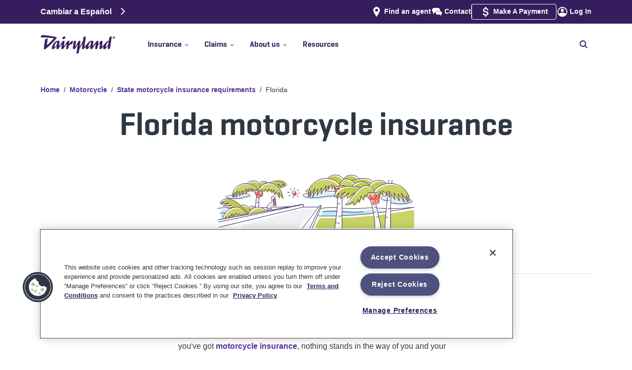

--- FILE ---
content_type: text/html
request_url: https://www.dairylandinsurance.com/motorcycle/florida-insurance-requirements?AOE=10019145&utm_source=plus&utm_medium=agent&utm_campaign=BrightfireBlog&utm_content=10019145
body_size: 64221
content:
<!DOCTYPE html><html><head><meta charSet="utf-8" data-next-head=""/><meta name="viewport" content="width=device-width" data-next-head=""/><script async="" type="text/plain" src="https://ob.withflowersea.com/i/4d88d3b92509e9c4d9dc79bb58d010b8.js" data-ch="dairylandinsurance" class="ct_clicktrue_37399 optanon-category-C0001" data-jsonp="onCheqResponse"></script><script async="" type="text/plain" class="optanon-category-C0003" src="https://try.abtasty.com/e05823c23b1c21aa6286c1751730666c.js" defer="" data-nscript="beforeInteractive"></script><link rel="shortcut icon" href="/favicon.ico" data-next-head=""/><link rel="icon" type="image/ico" href="/favicon.ico" data-next-head=""/><link rel="icon" type="image/png" href="/favicon-16x16.png" sizes="16x16" data-next-head=""/><link rel="icon" type="image/png" href="/favicon-32x32.png" sizes="32x32" data-next-head=""/><link rel="icon" type="image/png" href="/favicon-96x96.png" sizes="96x96" data-next-head=""/><link rel="apple-touch-icon" type="image/png" href="/apple-touch-icon.png" data-next-head=""/><link rel="icon" type="image/png" href="/android-chrome-icon.png" data-next-head=""/><link rel="mask-icon" href="/safari-pinned-tab.svg" color="#5bbad5" data-next-head=""/><meta name="msapplication-TileColor" content="#5bbad5" data-next-head=""/><meta name="msapplication-TileImage" content="/mstile-144x144.png" data-next-head=""/><meta name="theme-color" content="#ffffff" data-next-head=""/><meta name="robots" content="max-image-preview:standard" data-next-head=""/><link rel="alternate" href="https://www.dairylandinsurance.com/motorcycle/florida-insurance-requirements" hrefLang="x-default" data-next-head=""/><link rel="alternate" href="https://www.dairylandinsurance.com/motorcycle/florida-insurance-requirements" hrefLang="en-us" data-next-head=""/><link rel="alternate" href="https://www.dairylandinsurance.com/es/motorcycle/florida-insurance-requirements" hrefLang="es-us" data-next-head=""/><title data-next-head="">Motorcycle Insurance in Florida | Dairyland Motorcycle</title><meta name="description" content="Find everything you need to ride legally in Florida—from insurance and rider requirements, optional coverages, and discount opportunities. " data-next-head=""/><link rel="canonical" href="https://www.dairylandinsurance.com/motorcycle/florida-insurance-requirements" data-next-head=""/><meta property="og:title" content="Motorcycle Insurance in Florida | Dairyland Motorcycle" data-next-head=""/><meta property="og:url" content="https://www.dairylandinsurance.com/motorcycle/florida-insurance-requirements" data-next-head=""/><meta property="og:description" content="Find everything you need to ride legally in Florida—from insurance and rider requirements, optional coverages, and discount opportunities. " data-next-head=""/><meta property="og:image" content="https://images.ctfassets.net/xgr7yhvqn20n/4e3ecKNH6p7FCAUhSnHZDQ/279e4ec7cf05c706069172f88d94e6b3/Tags_OpenGraphTag_1200x630.png" data-next-head=""/><meta property="og:image:alt" content="Dairyland Insurance logo with a motorcycle, car and ATV." data-next-head=""/><meta name="twitter:title" content="Motorcycle Insurance in Florida | Dairyland Motorcycle" data-next-head=""/><meta name="twitter:description" content="Find everything you need to ride legally in Florida—from insurance and rider requirements, optional coverages, and discount opportunities. " data-next-head=""/><meta name="twitter:card" content="summary_large_image" data-next-head=""/><meta name="twitter:image" content="https://images.ctfassets.net/xgr7yhvqn20n/4e3ecKNH6p7FCAUhSnHZDQ/279e4ec7cf05c706069172f88d94e6b3/Tags_OpenGraphTag_1200x630.png" data-next-head=""/><meta name="twitter:image:alt" content="Dairyland Insurance logo with a motorcycle, car and ATV." data-next-head=""/><link rel="preload" href="https://images.ctfassets.net/xgr7yhvqn20n/2S7ORYuvBqncXaPb2IKWJq/05b8e288472279a72c8f3cb8fab19214/hero-state-florida-large-540x111.svg" as="image" data-next-head=""/><link rel="dns-prefetch" href="//images.ctfassets.net"/><link rel="preconnect" href="//images.ctfassets.net"/><link rel="preload" href="//images.ctfassets.net" as="image"/><link rel="dns-prefetch" href="//widget.trustpilot.com"/><link rel="preconnect" href="//widget.trustpilot.com"/><link rel="dns-prefetch" href="//cdn.cookielaw.org"/><link rel="preconnect" href="//cdn.cookielaw.org"/><link rel="dns-prefetch" href="//www.googletagmanager.com"/><link rel="preconnect" href="//www.googletagmanager.com"/><link rel="dns-prefetch" href="//ob.withflowersea.com"/><link rel="preconnect" href="//ob.withflowersea.com"/><link rel="dns-prefetch" href="//www.clarity.ms"/><link rel="preconnect" href="//www.clarity.ms"/><link rel="dns-prefetch" href="//try.abtasty.com"/><link rel="preconnect" href="//try.abtasty.com"/><link rel="preload" href="/_next/static/chunks/d43ab978ac5b76ce.css" as="style"/><link rel="preload" href="/_next/static/chunks/8135c2dda238139e.css" as="style"/><link rel="preload" href="/_next/static/chunks/063da50432fc0755.css" as="style"/><script data-next-head=""><!-- Begin Clickjacking Support --></script><script type="text/javascript" data-next-head="">
                    if (self === top) {
                        // I am not in any sort of iframe, allowed
                        //console.log('NOT in any sort of iframe');
                        // Leave the body as showing/visible
                    } else { // I am in an iframe
                        console.log('detected site is in an iframe, current url is ' + window.location.href);
                        if (window.location.href.indexOf("/banner-ad") > -1) {
                            // on one of the sets of pages that the site is allowing to be in an iframe, like the banner ad pages
                            console.log('allowing site to be in the iframe (banner ad page)');
                            // Leave the body as showing/visible
                        }
                        else if (window.location.href.indexOf("preview.sentry.com:3000") > -1 || window.location.href.indexOf("localhost:3000") > -1) {
                            // this is for rendering on the preview server, or Uniform Canvas is pointing at the developer's localhost machine
                            console.log('allowing site to be in the iframe (Uniform Canvas Preview)');
                            // Leave the body as showing/visible
                        } 
                        else { // not allowed, so redirect the user to us
                            console.log('not allowed to be in iframe, redirecting to ' + self.location);
                            // Hide the body, so the user doesn't even see out page, thus doesn't try to interact with it
                            document.body.style.display = 'none';
                            // Take the user to OUR page, and away from this pesky iframe page
                            top.location = self.location;
                        }
                    }
                    </script><script data-next-head=""><!-- End Clickjacking Support --></script><script data-next-head=""><!-- Begin Register BreadcrumbList Schema --></script><script type="application/ld+json" data-next-head="">{"@context": "http://schema.org","@type": "BreadcrumbList","itemListElement":[{"@type":"ListItem", "position":"1", "name":"Home", "item":"https://www.dairylandinsurance.com"},{ "@type":"ListItem", "position":"2", "name":"Motorcycle", "item":"https://www.dairylandinsurance.com/motorcycle"},{ "@type":"ListItem", "position":"3", "name":"State motorcycle insurance requirements", "item":"https://www.dairylandinsurance.com/state-motorcycle-insurance-requirements"},{ "@type":"ListItem", "position":"4", "name":"Florida", "item":"https://www.dairylandinsurance.com/motorcycle/florida-insurance-requirements"}]}</script><script data-next-head=""><!-- End Register BreadcrumbList Schema --></script><script data-next-head=""><!-- Start SEO Boost: page languages --></script><script data-next-head=""><!-- End SEO Boost: page languages --></script><script data-next-head=""><!--  Start OG/Twitter meta tags --></script><script data-next-head=""><!--  End OG/Twitter meta tags --></script><script id="msClarity" type="text/plain" class="optanon-category-C0007" data-nscript="beforeInteractive">(function(c,l,a,r,i,t,y){
                        c[a]=c[a]||function(){(c[a].q=c[a].q||[]).push(arguments)};
                        t=l.createElement(r);t.async=1;t.src='https://www.clarity.ms/tag/'+i;
                        y=l.getElementsByTagName(r)[0];y.parentNode.insertBefore(t,y);
                    })(window, document, 'clarity', 'script', 'l2azzkvj6c');</script><link rel="stylesheet" href="/_next/static/chunks/d43ab978ac5b76ce.css" data-n-g=""/><link rel="stylesheet" href="/_next/static/chunks/8135c2dda238139e.css" data-n-g=""/><link rel="stylesheet" href="/_next/static/chunks/063da50432fc0755.css" data-n-g=""/><noscript data-n-css=""></noscript><script id="OneTrust" type="text/javascript" src="https://cdn.cookielaw.org/consent/01929b1f-70b1-7f1e-9c94-c7ab0eb6110a/OtAutoBlock.js" defer="" data-nscript="beforeInteractive"></script><script id="OneTrust" src="https://cdn.cookielaw.org/scripttemplates/otSDKStub.js" type="text/javascript" charSet="UTF-8" data-domain-script="01929b1f-70b1-7f1e-9c94-c7ab0eb6110a" defer="" data-nscript="beforeInteractive"></script><script src="/_next/static/chunks/4eea12c06ab893ea.js" defer=""></script><script src="/_next/static/chunks/976184a107c609bf.js" defer=""></script><script src="/_next/static/chunks/2633773c85525461.js" defer=""></script><script src="/_next/static/chunks/cd8a15af9c2e1d11.js" defer=""></script><script src="/_next/static/chunks/b0b8f907853f2a62.js" defer=""></script><script src="/_next/static/chunks/f068eccafa89c97b.js" defer=""></script><script src="/_next/static/chunks/abefede19729b53e.js" defer=""></script><script src="/_next/static/chunks/turbopack-2a953f40335074f2.js" defer=""></script><script src="/_next/static/chunks/dff9d439a302e9ee.js" defer=""></script><script src="/_next/static/chunks/ca4688508f214a52.js" defer=""></script><script src="/_next/static/chunks/1938b25a0307baf4.js" defer=""></script><script src="/_next/static/chunks/turbopack-75a7296c2083e878.js" defer=""></script><script src="/_next/static/staticData/_ssgManifest.js" defer=""></script><script src="/_next/static/staticData/_buildManifest.js" defer=""></script>
<script>(window.BOOMR_mq=window.BOOMR_mq||[]).push(["addVar",{"rua.upush":"false","rua.cpush":"false","rua.upre":"false","rua.cpre":"false","rua.uprl":"false","rua.cprl":"false","rua.cprf":"false","rua.trans":"","rua.cook":"false","rua.ims":"false","rua.ufprl":"false","rua.cfprl":"false","rua.isuxp":"false","rua.texp":"norulematch","rua.ceh":"false","rua.ueh":"false","rua.ieh.st":"0"}]);</script>
                              <script>!function(e){var n="https://s.go-mpulse.net/boomerang/";if("False"=="True")e.BOOMR_config=e.BOOMR_config||{},e.BOOMR_config.PageParams=e.BOOMR_config.PageParams||{},e.BOOMR_config.PageParams.pci=!0,n="https://s2.go-mpulse.net/boomerang/";if(window.BOOMR_API_key="AFPQR-MTCY2-GL8Z6-SLLHH-DUUU4",function(){function e(){if(!o){var e=document.createElement("script");e.id="boomr-scr-as",e.src=window.BOOMR.url,e.async=!0,i.parentNode.appendChild(e),o=!0}}function t(e){o=!0;var n,t,a,r,d=document,O=window;if(window.BOOMR.snippetMethod=e?"if":"i",t=function(e,n){var t=d.createElement("script");t.id=n||"boomr-if-as",t.src=window.BOOMR.url,BOOMR_lstart=(new Date).getTime(),e=e||d.body,e.appendChild(t)},!window.addEventListener&&window.attachEvent&&navigator.userAgent.match(/MSIE [67]\./))return window.BOOMR.snippetMethod="s",void t(i.parentNode,"boomr-async");a=document.createElement("IFRAME"),a.src="about:blank",a.title="",a.role="presentation",a.loading="eager",r=(a.frameElement||a).style,r.width=0,r.height=0,r.border=0,r.display="none",i.parentNode.appendChild(a);try{O=a.contentWindow,d=O.document.open()}catch(_){n=document.domain,a.src="javascript:var d=document.open();d.domain='"+n+"';void(0);",O=a.contentWindow,d=O.document.open()}if(n)d._boomrl=function(){this.domain=n,t()},d.write("<bo"+"dy onload='document._boomrl();'>");else if(O._boomrl=function(){t()},O.addEventListener)O.addEventListener("load",O._boomrl,!1);else if(O.attachEvent)O.attachEvent("onload",O._boomrl);d.close()}function a(e){window.BOOMR_onload=e&&e.timeStamp||(new Date).getTime()}if(!window.BOOMR||!window.BOOMR.version&&!window.BOOMR.snippetExecuted){window.BOOMR=window.BOOMR||{},window.BOOMR.snippetStart=(new Date).getTime(),window.BOOMR.snippetExecuted=!0,window.BOOMR.snippetVersion=12,window.BOOMR.url=n+"AFPQR-MTCY2-GL8Z6-SLLHH-DUUU4";var i=document.currentScript||document.getElementsByTagName("script")[0],o=!1,r=document.createElement("link");if(r.relList&&"function"==typeof r.relList.supports&&r.relList.supports("preload")&&"as"in r)window.BOOMR.snippetMethod="p",r.href=window.BOOMR.url,r.rel="preload",r.as="script",r.addEventListener("load",e),r.addEventListener("error",function(){t(!0)}),setTimeout(function(){if(!o)t(!0)},3e3),BOOMR_lstart=(new Date).getTime(),i.parentNode.appendChild(r);else t(!1);if(window.addEventListener)window.addEventListener("load",a,!1);else if(window.attachEvent)window.attachEvent("onload",a)}}(),"".length>0)if(e&&"performance"in e&&e.performance&&"function"==typeof e.performance.setResourceTimingBufferSize)e.performance.setResourceTimingBufferSize();!function(){if(BOOMR=e.BOOMR||{},BOOMR.plugins=BOOMR.plugins||{},!BOOMR.plugins.AK){var n=""=="true"?1:0,t="",a="p4aaaal7aaaac2lnejia-f-4a51437f4-clientnsv4-s.akamaihd.net",i="false"=="true"?2:1,o={"ak.v":"39","ak.cp":"1245976","ak.ai":parseInt("748725",10),"ak.ol":"0","ak.cr":0,"ak.ipv":4,"ak.proto":"http/1.1","ak.rid":"6aaf2ea3","ak.r":44387,"ak.a2":n,"ak.m":"a","ak.n":"essl","ak.bpcip":"127.0.0.0","ak.cport":65107,"ak.gh":"23.192.164.18","ak.quicv":"","ak.tlsv":"tls1.2","ak.0rtt":"","ak.0rtt.ed":"","ak.csrc":"-","ak.acc":"bbr","ak.t":"1768759888","ak.ak":"hOBiQwZUYzCg5VSAfCLimQ==nSiLJUxP9PaMDY3/b0GJbbKKyduMT8qbMxTqoFfIP8qwJpuvy38TBSyoL7B3mNd6W6JXvKrIcf/OZpuqMdR0WlDl3BbjTlaeLwO9/mWTxdgm1iCHxxiEIKHur/hX0ysKOGH774vptYaM6F6Qia+r5FnTHiJW+TDf3OgstfL3qluEWh0QAlbjKoVYPRj+99gd/e9S44blhaT1bT02VsFYCpqrvvjUB0L5ak5ezwh3H9JEP21LMWNtoUTjmk5NbCBYAFbWZYjvri6iW4hdlI6H+nXLbu449lxkhQm4q5T/J+priBHkeYeo4iBTjUOF8Sacpwil6K3GjWaIS1xPcmxksRheaK3vhGI/eH/6SasdZ6cdgyY6cQSlfAXC1Jtc4F1WFV5X2lOnxgMljrRXyS7y/3S829kwGZuPDh88J18czJs=","ak.pv":"36","ak.dpoabenc":"","ak.tf":i};if(""!==t)o["ak.ruds"]=t;var r={i:!1,av:function(n){var t="http.initiator";if(n&&(!n[t]||"spa_hard"===n[t]))o["ak.feo"]=void 0!==e.aFeoApplied?1:0,BOOMR.addVar(o)},rv:function(){var e=["ak.bpcip","ak.cport","ak.cr","ak.csrc","ak.gh","ak.ipv","ak.m","ak.n","ak.ol","ak.proto","ak.quicv","ak.tlsv","ak.0rtt","ak.0rtt.ed","ak.r","ak.acc","ak.t","ak.tf"];BOOMR.removeVar(e)}};BOOMR.plugins.AK={akVars:o,akDNSPreFetchDomain:a,init:function(){if(!r.i){var e=BOOMR.subscribe;e("before_beacon",r.av,null,null),e("onbeacon",r.rv,null,null),r.i=!0}return this},is_complete:function(){return!0}}}}()}(window);</script></head><body><noscript><iframe src="https://www.googletagmanager.com/ns.html?id=GTM-5FN84F" height="0" width="0" style="display:none;visibility:hidden" sandbox="allow-same-origin"></iframe></noscript><noscript><iframe src="https://obs.withflowersea.com/ns/4d88d3b92509e9c4d9dc79bb58d010b8.html?ch=dairylandinsurance" width="0" height="0" style="display:none"></iframe></noscript><div id="__next"><div id="DeviceSizeSmPhn" class="device-sm-phn VisibilityHidden">SMALL PHONE</div><div id="DeviceSizePhn" class="device-phn VisibilityHidden">PHONE</div><div id="DeviceSizeTab" class="device-tab VisibilityHidden">TABLET</div><div id="DeviceSizeDsk" class="device-dsk VisibilityHidden">DESKTOP</div><div id="DeviceSizeLgDsk" class="device-lg-dsk VisibilityHidden">LARGE DESKTOP</div><div id="DeviceSizeXlDsk" class="device-xl-dsk VisibilityHidden">XL DESKTOP</div><div class="legalFormID hidden">Form ID = <!-- -->54-698(FL) WB, 54-698(FL-ES) WB</div><div class="topHeaderSpacer Spacer"></div><div class="header " id="header"><div class="upper-section"><div class="flex-upper container"><div class="language-links"><a href="/es/motorcycle/florida-insurance-requirements">Cambiar a Español<!-- --> <svg id="rightArrow" data-prefix="fas" data-icon="chevron-right" class="svg-inline--fa fa-chevron-right Language-Right" role="img" viewBox="0 0 320 512" aria-hidden="true"><path fill="currentColor" d="M311.1 233.4c12.5 12.5 12.5 32.8 0 45.3l-192 192c-12.5 12.5-32.8 12.5-45.3 0s-12.5-32.8 0-45.3L243.2 256 73.9 86.6c-12.5-12.5-12.5-32.8 0-45.3s32.8-12.5 45.3 0l192 192z"></path></svg></a></div><div class="secondary-navigation"><span class="findAgent hideWhenReferredByAgent"><span class="iconLink "><picture><img alt="DACE - Icon - find-agent" title="" loading="lazy" width="32" height="32" decoding="async" data-nimg="1" class="SimpleImage " style="color:transparent" src="https://images.ctfassets.net/xgr7yhvqn20n/5lsZySVIui9Ab689PB4FPm/43fcd61a1e6f1ae580532b945d93031d/find-agent.svg"/></picture><a class="link " href="/find-an-agent"><span>Find an agent</span></a></span></span><span class="contactUs"><span class="iconLink "><picture><img alt="DACE - Icon - Contact" title="" loading="lazy" width="32" height="32" decoding="async" data-nimg="1" class="SimpleImage " style="color:transparent" src="https://images.ctfassets.net/xgr7yhvqn20n/70aeEiKqJBlroGZKECEhFP/29cf78156423b8aa57d14e76d4caa00a/Contact.svg"/></picture><a class="link " href="/contact"><span>Contact</span></a></span></span><div class="divider"></div><span class="makePayment"><span class="iconLink "><picture><img alt="Dollar sign" title="" loading="lazy" width="32" height="32" decoding="async" data-nimg="1" class="SimpleImage " style="color:transparent" src="https://images.ctfassets.net/xgr7yhvqn20n/30u0opzX78yf4iBk6mNZCj/5262b37ce7b3203c15631596fbaf63b0/payment.svg"/></picture><a class="link " target="_blank" href="https://my.dairylandinsurance.com/web/login"><span>Make A Payment</span></a></span></span><span class="logIn"><span class="iconLink "><picture><img alt="DACE - Icon - login" title="" loading="lazy" width="32" height="32" decoding="async" data-nimg="1" class="SimpleImage " style="color:transparent" src="https://images.ctfassets.net/xgr7yhvqn20n/3YlPqSX5FIE0MwoAmYJlMr/18ba3e0176a5313a759e55990fd3ae1c/login.svg"/></picture><a class="link " target="_blank" href="https://account.dairylandinsurance.com/"><span>Log In</span></a></span></span></div></div></div><div class="navbar-wrapper"><nav class="navbar navbar-expand-md navbar-light"><div class="flex-navbar container"><button type="button" aria-label="Toggle navigation" class="navbar-toggler collapsed"><span title="Toggle menu"><svg id="openIcon" data-prefix="fas" data-icon="bars" class="svg-inline--fa fa-bars menuIcon" role="img" viewBox="0 0 448 512" aria-hidden="true"><path fill="currentColor" d="M0 96C0 78.3 14.3 64 32 64l384 0c17.7 0 32 14.3 32 32s-14.3 32-32 32L32 128C14.3 128 0 113.7 0 96zM0 256c0-17.7 14.3-32 32-32l384 0c17.7 0 32 14.3 32 32s-14.3 32-32 32L32 288c-17.7 0-32-14.3-32-32zM448 416c0 17.7-14.3 32-32 32L32 448c-17.7 0-32-14.3-32-32s14.3-32 32-32l384 0c17.7 0 32 14.3 32 32z"></path></svg></span></button><span class="navbar-brand"><div class="Logo" title="Dairyland Logo"><a class="link " href="/"><picture><source type="image/avif" srcSet="https://images.ctfassets.net/xgr7yhvqn20n/4y0snaJKxJrISgOO7mNzY9/fb61177b425c1dd0a8289d325dbf3802/DL_rgb_logo.png?q=75&amp;w=576&amp;fm=avif 576w, https://images.ctfassets.net/xgr7yhvqn20n/4y0snaJKxJrISgOO7mNzY9/fb61177b425c1dd0a8289d325dbf3802/DL_rgb_logo.png?q=75&amp;w=768&amp;fm=avif 768w, https://images.ctfassets.net/xgr7yhvqn20n/4y0snaJKxJrISgOO7mNzY9/fb61177b425c1dd0a8289d325dbf3802/DL_rgb_logo.png?q=75&amp;w=992&amp;fm=avif 992w, https://images.ctfassets.net/xgr7yhvqn20n/4y0snaJKxJrISgOO7mNzY9/fb61177b425c1dd0a8289d325dbf3802/DL_rgb_logo.png?q=75&amp;w=1200&amp;fm=avif 1200w, https://images.ctfassets.net/xgr7yhvqn20n/4y0snaJKxJrISgOO7mNzY9/fb61177b425c1dd0a8289d325dbf3802/DL_rgb_logo.png?q=75&amp;w=1400&amp;fm=avif 1400w" sizes="(max-width: 1399px) 100vw, 1400px"/><source type="image/webp" srcSet="https://images.ctfassets.net/xgr7yhvqn20n/4y0snaJKxJrISgOO7mNzY9/fb61177b425c1dd0a8289d325dbf3802/DL_rgb_logo.png?q=75&amp;w=576&amp;fm=webp 576w, https://images.ctfassets.net/xgr7yhvqn20n/4y0snaJKxJrISgOO7mNzY9/fb61177b425c1dd0a8289d325dbf3802/DL_rgb_logo.png?q=75&amp;w=768&amp;fm=webp 768w, https://images.ctfassets.net/xgr7yhvqn20n/4y0snaJKxJrISgOO7mNzY9/fb61177b425c1dd0a8289d325dbf3802/DL_rgb_logo.png?q=75&amp;w=992&amp;fm=webp 992w, https://images.ctfassets.net/xgr7yhvqn20n/4y0snaJKxJrISgOO7mNzY9/fb61177b425c1dd0a8289d325dbf3802/DL_rgb_logo.png?q=75&amp;w=1200&amp;fm=webp 1200w, https://images.ctfassets.net/xgr7yhvqn20n/4y0snaJKxJrISgOO7mNzY9/fb61177b425c1dd0a8289d325dbf3802/DL_rgb_logo.png?q=75&amp;w=1400&amp;fm=webp 1400w" sizes="(max-width: 1399px) 100vw, 1400px"/><source type="image/jpg" srcSet="https://images.ctfassets.net/xgr7yhvqn20n/4y0snaJKxJrISgOO7mNzY9/fb61177b425c1dd0a8289d325dbf3802/DL_rgb_logo.png?q=75&amp;w=576&amp;fm=jpg&amp;fl=progressive 576w, https://images.ctfassets.net/xgr7yhvqn20n/4y0snaJKxJrISgOO7mNzY9/fb61177b425c1dd0a8289d325dbf3802/DL_rgb_logo.png?q=75&amp;w=768&amp;fm=jpg&amp;fl=progressive 768w, https://images.ctfassets.net/xgr7yhvqn20n/4y0snaJKxJrISgOO7mNzY9/fb61177b425c1dd0a8289d325dbf3802/DL_rgb_logo.png?q=75&amp;w=992&amp;fm=jpg&amp;fl=progressive 992w, https://images.ctfassets.net/xgr7yhvqn20n/4y0snaJKxJrISgOO7mNzY9/fb61177b425c1dd0a8289d325dbf3802/DL_rgb_logo.png?q=75&amp;w=1200&amp;fm=jpg&amp;fl=progressive 1200w, https://images.ctfassets.net/xgr7yhvqn20n/4y0snaJKxJrISgOO7mNzY9/fb61177b425c1dd0a8289d325dbf3802/DL_rgb_logo.png?q=75&amp;w=1400&amp;fm=jpg&amp;fl=progressive 1400w" sizes="(max-width: 1399px) 100vw, 1400px"/><source type="image/png" srcSet="https://images.ctfassets.net/xgr7yhvqn20n/4y0snaJKxJrISgOO7mNzY9/fb61177b425c1dd0a8289d325dbf3802/DL_rgb_logo.png?q=75&amp;w=576&amp;fm=png&amp;fl=png8 576w, https://images.ctfassets.net/xgr7yhvqn20n/4y0snaJKxJrISgOO7mNzY9/fb61177b425c1dd0a8289d325dbf3802/DL_rgb_logo.png?q=75&amp;w=768&amp;fm=png&amp;fl=png8 768w, https://images.ctfassets.net/xgr7yhvqn20n/4y0snaJKxJrISgOO7mNzY9/fb61177b425c1dd0a8289d325dbf3802/DL_rgb_logo.png?q=75&amp;w=992&amp;fm=png&amp;fl=png8 992w, https://images.ctfassets.net/xgr7yhvqn20n/4y0snaJKxJrISgOO7mNzY9/fb61177b425c1dd0a8289d325dbf3802/DL_rgb_logo.png?q=75&amp;w=1200&amp;fm=png&amp;fl=png8 1200w, https://images.ctfassets.net/xgr7yhvqn20n/4y0snaJKxJrISgOO7mNzY9/fb61177b425c1dd0a8289d325dbf3802/DL_rgb_logo.png?q=75&amp;w=1400&amp;fm=png&amp;fl=png8 1400w" sizes="(max-width: 1399px) 100vw, 1400px"/><img alt="Dairyland" title="" loading="lazy" width="708" height="178" decoding="async" data-nimg="1" class="SimpleImage " style="color:transparent" src="https://images.ctfassets.net/xgr7yhvqn20n/4y0snaJKxJrISgOO7mNzY9/fb61177b425c1dd0a8289d325dbf3802/DL_rgb_logo.png?fm=png"/></picture></a></div><div class="ppcLogo"></div></span><span class="mobile-login"><span class="iconLink "><picture><img alt="DACE - Icon - login" title="" loading="lazy" width="32" height="32" decoding="async" data-nimg="1" class="SimpleImage " style="color:transparent" src="https://images.ctfassets.net/xgr7yhvqn20n/3YlPqSX5FIE0MwoAmYJlMr/18ba3e0176a5313a759e55990fd3ae1c/login.svg"/></picture><a class="link " target="_blank" href="https://account.dairylandinsurance.com/"><span>Log In</span></a></span></span><div class="collapseWrapper"><div class="navbar-collapse collapse" id="menuBar"><div class="mainNavLinksAndSearch"><div class="mainNavLinks"><div><div class="dropdown nav-item"><a id="react-aria-_R_ij7br6_" aria-expanded="false" role="button" class="dropdown-toggle nav-link" tabindex="0" href="#"><div class="topLevelNavLinks">Insurance<span class="caretIcon"><svg id="carrotIcon" data-prefix="fas" data-icon="chevron-down" class="svg-inline--fa fa-chevron-down" role="img" viewBox="0 0 448 512" aria-hidden="true"><path fill="currentColor" d="M201.4 406.6c12.5 12.5 32.8 12.5 45.3 0l192-192c12.5-12.5 12.5-32.8 0-45.3s-32.8-12.5-45.3 0L224 338.7 54.6 169.4c-12.5-12.5-32.8-12.5-45.3 0s-12.5 32.8 0 45.3l192 192z"></path></svg></span><span class="doubleChevronRightIcon"><svg id="rightChevronOne" data-prefix="fas" data-icon="chevron-right" class="svg-inline--fa fa-chevron-right" role="img" viewBox="0 0 320 512" aria-hidden="true"><path fill="currentColor" d="M311.1 233.4c12.5 12.5 12.5 32.8 0 45.3l-192 192c-12.5 12.5-32.8 12.5-45.3 0s-12.5-32.8 0-45.3L243.2 256 73.9 86.6c-12.5-12.5-12.5-32.8 0-45.3s32.8-12.5 45.3 0l192 192z"></path></svg><svg id="rightChevronTwo" data-prefix="fas" data-icon="chevron-right" class="svg-inline--fa fa-chevron-right" role="img" viewBox="0 0 320 512" aria-hidden="true"><path fill="currentColor" d="M311.1 233.4c12.5 12.5 12.5 32.8 0 45.3l-192 192c-12.5 12.5-32.8 12.5-45.3 0s-12.5-32.8 0-45.3L243.2 256 73.9 86.6c-12.5-12.5-12.5-32.8 0-45.3s32.8-12.5 45.3 0l192 192z"></path></svg></span></div><hr/></a></div></div><div><div class="dropdown nav-item"><a id="react-aria-_R_kj7br6_" aria-expanded="false" role="button" class="dropdown-toggle nav-link" tabindex="0" href="#"><div class="topLevelNavLinks">Claims<span class="caretIcon"><svg id="carrotIcon" data-prefix="fas" data-icon="chevron-down" class="svg-inline--fa fa-chevron-down" role="img" viewBox="0 0 448 512" aria-hidden="true"><path fill="currentColor" d="M201.4 406.6c12.5 12.5 32.8 12.5 45.3 0l192-192c12.5-12.5 12.5-32.8 0-45.3s-32.8-12.5-45.3 0L224 338.7 54.6 169.4c-12.5-12.5-32.8-12.5-45.3 0s-12.5 32.8 0 45.3l192 192z"></path></svg></span><span class="doubleChevronRightIcon"><svg id="rightChevronOne" data-prefix="fas" data-icon="chevron-right" class="svg-inline--fa fa-chevron-right" role="img" viewBox="0 0 320 512" aria-hidden="true"><path fill="currentColor" d="M311.1 233.4c12.5 12.5 12.5 32.8 0 45.3l-192 192c-12.5 12.5-32.8 12.5-45.3 0s-12.5-32.8 0-45.3L243.2 256 73.9 86.6c-12.5-12.5-12.5-32.8 0-45.3s32.8-12.5 45.3 0l192 192z"></path></svg><svg id="rightChevronTwo" data-prefix="fas" data-icon="chevron-right" class="svg-inline--fa fa-chevron-right" role="img" viewBox="0 0 320 512" aria-hidden="true"><path fill="currentColor" d="M311.1 233.4c12.5 12.5 12.5 32.8 0 45.3l-192 192c-12.5 12.5-32.8 12.5-45.3 0s-12.5-32.8 0-45.3L243.2 256 73.9 86.6c-12.5-12.5-12.5-32.8 0-45.3s32.8-12.5 45.3 0l192 192z"></path></svg></span></div><hr/></a></div></div><div><div class="dropdown nav-item"><a id="react-aria-_R_mj7br6_" aria-expanded="false" role="button" class="dropdown-toggle nav-link" tabindex="0" href="#"><div class="topLevelNavLinks">About us<span class="caretIcon"><svg id="carrotIcon" data-prefix="fas" data-icon="chevron-down" class="svg-inline--fa fa-chevron-down" role="img" viewBox="0 0 448 512" aria-hidden="true"><path fill="currentColor" d="M201.4 406.6c12.5 12.5 32.8 12.5 45.3 0l192-192c12.5-12.5 12.5-32.8 0-45.3s-32.8-12.5-45.3 0L224 338.7 54.6 169.4c-12.5-12.5-32.8-12.5-45.3 0s-12.5 32.8 0 45.3l192 192z"></path></svg></span><span class="doubleChevronRightIcon"><svg id="rightChevronOne" data-prefix="fas" data-icon="chevron-right" class="svg-inline--fa fa-chevron-right" role="img" viewBox="0 0 320 512" aria-hidden="true"><path fill="currentColor" d="M311.1 233.4c12.5 12.5 12.5 32.8 0 45.3l-192 192c-12.5 12.5-32.8 12.5-45.3 0s-12.5-32.8 0-45.3L243.2 256 73.9 86.6c-12.5-12.5-12.5-32.8 0-45.3s32.8-12.5 45.3 0l192 192z"></path></svg><svg id="rightChevronTwo" data-prefix="fas" data-icon="chevron-right" class="svg-inline--fa fa-chevron-right" role="img" viewBox="0 0 320 512" aria-hidden="true"><path fill="currentColor" d="M311.1 233.4c12.5 12.5 12.5 32.8 0 45.3l-192 192c-12.5 12.5-32.8 12.5-45.3 0s-12.5-32.8 0-45.3L243.2 256 73.9 86.6c-12.5-12.5-12.5-32.8 0-45.3s32.8-12.5 45.3 0l192 192z"></path></svg></span></div><hr/></a></div></div><div><a class="link noMenuItems" href="/resources"><span>Resources</span></a><hr class="topLevelLinkUnderline"/></div></div><div class="nav-search "><div class="nav-search-wrap"><form><label for="search" class="searchLabel">Search</label><input tabindex="0" disabled="" id="search" autofocus="" type="text" aria-labelledby="search" placeholder="How can we help?" name="search"/></form><div class="nav-search-close" role="button" tabindex="-1" aria-label="Hide search field">x</div></div><svg id="showSearch" role="img" tabindex="0" data-prefix="fas" data-icon="magnifying-glass" class="svg-inline--fa fa-magnifying-glass nav-search-trigger" viewBox="0 0 512 512" aria-hidden="false" aria-label="Show search field"><path fill="currentColor" d="M416 208c0 45.9-14.9 88.3-40 122.7L502.6 457.4c12.5 12.5 12.5 32.8 0 45.3s-32.8 12.5-45.3 0L330.7 376C296.3 401.1 253.9 416 208 416 93.1 416 0 322.9 0 208S93.1 0 208 0 416 93.1 416 208zM208 352a144 144 0 1 0 0-288 144 144 0 1 0 0 288z"></path></svg></div></div><div class="quoteAndAgentBtnWrapper"><div class="getQuoteMobile"><a class="link " data-modal="getAQuote" href="/motorcycle/florida-insurance-requirements#"><span>Get a Quote</span></a></div><div class="findAgentMobile hideWhenReferredByAgent"><span class="iconLink "><picture><img alt="DACE - Icon - find-agent" title="" loading="lazy" width="32" height="32" decoding="async" data-nimg="1" class="SimpleImage " style="color:transparent" src="https://images.ctfassets.net/xgr7yhvqn20n/5lsZySVIui9Ab689PB4FPm/43fcd61a1e6f1ae580532b945d93031d/find-agent.svg"/></picture><a class="link " href="/find-an-agent"><span>Find an agent</span></a></span></div></div><div class="makePayment-mobile"><div class="mobile-box"><span class="billpay">Need to pay your bill?</span><span class="paymentButton"><span class="iconLink "><picture><img alt="Dollar sign" title="" loading="lazy" width="32" height="32" decoding="async" data-nimg="1" class="SimpleImage " style="color:transparent" src="https://images.ctfassets.net/xgr7yhvqn20n/30u0opzX78yf4iBk6mNZCj/5262b37ce7b3203c15631596fbaf63b0/payment.svg"/></picture><a class="link " target="_blank" href="https://my.dairylandinsurance.com/web/login"><span>Make A Payment</span></a></span></span><span class="mobile-login"><svg id="userIcon" data-prefix="fas" data-icon="circle-user" class="svg-inline--fa fa-circle-user" role="img" viewBox="0 0 512 512" aria-hidden="true"><path fill="currentColor" d="M399 384.2C376.9 345.8 335.4 320 288 320l-64 0c-47.4 0-88.9 25.8-111 64.2 35.2 39.2 86.2 63.8 143 63.8s107.8-24.7 143-63.8zM0 256a256 256 0 1 1 512 0 256 256 0 1 1 -512 0zm256 16a72 72 0 1 0 0-144 72 72 0 1 0 0 144z"></path></svg><a class="link " target="_blank" href="https://account.dairylandinsurance.com/"><span>Log In / Sign Up</span></a></span></div></div><div class="mobile-phone"><span class="iconLink "><picture><img alt="DACE - Icon - Contact-phone" title="" loading="lazy" width="32" height="32" decoding="async" data-nimg="1" class="SimpleImage " style="color:transparent" src="https://images.ctfassets.net/xgr7yhvqn20n/4cPs2sqogKUT9Yx9k5osRT/499e10342e01f714245abb7764ba20ae/Contact-phone.svg"/></picture><a class="link " href="tel:+18003340090"><span>1-800-334-0090</span></a></span></div><div class="contact-us"><span><a class="link " href="/contact"><span>Contact</span></a></span></div><div class="mobileLanguageLinks"><a href="/es/motorcycle/florida-insurance-requirements">Cambiar a Español<!-- --> <svg id="rightArrow" data-prefix="fas" data-icon="chevron-right" class="svg-inline--fa fa-chevron-right Language-Right" role="img" viewBox="0 0 320 512" aria-hidden="true"><path fill="currentColor" d="M311.1 233.4c12.5 12.5 12.5 32.8 0 45.3l-192 192c-12.5 12.5-32.8 12.5-45.3 0s-12.5-32.8 0-45.3L243.2 256 73.9 86.6c-12.5-12.5-12.5-32.8 0-45.3s32.8-12.5 45.3 0l192 192z"></path></svg></a></div></div></div></div></nav></div></div><nav aria-label="breadcrumb" class="container"><ol class="breadcrumb"><li class="breadcrumb-item"><a href="/">Home</a></li><li class="breadcrumb-item"><a href="/motorcycle">Motorcycle</a></li><li class="breadcrumb-item"><a href="/state-motorcycle-insurance-requirements">State motorcycle insurance requirements</a></li><li class="breadcrumb-item active" aria-current="page">Florida</li></ol></nav><div class="container"><div class="hero default"><div class="hero-title"><h1 class="  ">Florida motorcycle insurance</h1></div><div class="description"><div class="  "></div></div><picture><img alt="Seven Mile Bridge on a sunny day in Florida with palm trees and water" title="" loading="eager" width="540" height="111" decoding="async" data-nimg="1" class="SimpleImage hideOnMobile" style="color:transparent" src="https://images.ctfassets.net/xgr7yhvqn20n/2S7ORYuvBqncXaPb2IKWJq/05b8e288472279a72c8f3cb8fab19214/hero-state-florida-large-540x111.svg"/></picture><picture><img alt="Seven Mile Bridge on a sunny day in Florida with palm trees and water" title="" loading="eager" width="540" height="111" decoding="async" data-nimg="1" class="SimpleImage hideOnDesktop" style="color:transparent" src="https://images.ctfassets.net/xgr7yhvqn20n/2S7ORYuvBqncXaPb2IKWJq/05b8e288472279a72c8f3cb8fab19214/hero-state-florida-large-540x111.svg"/></picture><div class="heroButton"><a class="link " data-modal="getAQuote" href="/motorcycle/florida-insurance-requirements#"><span>Get a Quote</span></a></div><hr class="noButtonlineUnderHero default"/><hr class="lineUnderButton"/><div class="hero-textUnderHero col-md-6 col-12"><div class="Text"><p>The Sunshine State provides ample roads for bikers and an abundance of natural and man-made wonders to enjoy. There are many attractions—both million-dollar endeavors and tourist destinations—to appreciate, too. And when you&#x27;ve got <a href="/motorcycle" target="_self">motorcycle insurance</a>, nothing stands in the way of you and your next adventure.</p></div></div></div></div><div class="textOnly container-fluid  "><div class="textOnlyWrapper  leftAligned default container"><div class="columnWrapper col-lg-6 col-md-10 col-12"><div class="topicContentBlock"><h2 class="  ">What’s required of all motorcycle riders in Florida?</h2><div class="Text"><p>The <a href="http://www.leg.state.fl.us/statutes/index.cfm?App_mode=Display_Statute&amp;&amp;URL=0300-0399/0316/Sections/0316.211.html" target="_blank">laws for Florida motorcycle riders</a> are as follows:</p><p>Eye protective gear is a must when you ride in Florida. You’re not required, however, to wear a motorcycle helmet if you&#x27;re at least 21 years old and have an insurance policy that provides a minimum of $10,000 in medical benefits. You must wear a helmet if you don’t have an insurance policy meeting that minimum or you’re under 21.</p><p>If you’re pulled over for not wearing a helmet, a police officer will accept a health insurance card (or policy or declarations page) that lists your current insurance coverage from an HMO or other recognized health insurance company. Limited motorcycle medical coverage in Florida is sufficient.</p><p>As in any state, it’s important to know and follow the laws carefully. While motorcycle violations are usually considered civil infractions and not subject to fines, they can adversely affect your driving record and result in a premium increase. On the other hand, an offense like drunk driving could lead to criminal charges. </p><p>If you&#x27;re in an accident in Florida, you’re required to provide proof of financial responsibility immediately following the occurrence. Without proof of financial responsibility, your license and registration could be revoked or suspended, and you may have to pay fees to regain your riding privileges.</p><p>In this state, you may not ride a motorcycle or moped while wearing headphones. However, you&#x27;re permitted to use motorcycle helmets with speakers or cellphone headsets containing a single earbud. It&#x27;s also against the law to have handlebars that are above the rider&#x27;s shoulders. If you&#x27;re going to have a passenger, they must have a seat and ride with their legs straddling both sides and their feet on the footrests. In general, every bike must have footrests, handlebars, brake lights, and signal lights.</p><p>Two motorcycles can ride side-by-side in the same lane in Florida. Three or more cycles must ride in multiple rows, no more than two abreast. Like in all states other than California, you’re not permitted to ride between two lanes of traffic, otherwise known as lane splitting. You’re required to have your lights on—even during the day.</p><p>Since 2008, Florida has required all riders to take a riders’ safety course, most often the MSF Basic Rider Course. Before you can start the course, you need a valid driver&#x27;s license or learner’s permit. Once you complete your course, go to the drivers&#x27; license or tax collector&#x27;s office to receive your license. You’ll need a valid ID and roughly $20 to cover various fees. A replacement ID is $25.</p></div></div></div></div></div><div class="featuredBar statePageBackground container"><div class="topicCTA statePage col-lg-6 col-12"><picture><img alt="Illustration of a checkmark in a circle" title="" loading="lazy" width="70" height="70" decoding="async" data-nimg="1" class="SimpleImage ctaImage" style="color:transparent" src="https://images.ctfassets.net/xgr7yhvqn20n/1shHlhaHwcyrNtEM5Dry8o/7c9061a9c5d667157fac453f95d1bae1/DACE-illustration-checkmark-olive.svg"/></picture><div class="bodyText "><div class="heading"><h3 class="  ">Get ready for your Florida ride</h3></div><div class="Text"><p>Get your motorcycle in <a href="/resources/upping-your-motorcycle-maintenance-skills" target="_self">ride-ready shape</a>.</p></div></div></div></div><div class="featureColumn imageLeft    "><div class="container"><div class="row"><div class="featureColumnImage col-lg-6 col-12"><picture><img alt="Illustration of a rider on a motorcycle" title="" loading="lazy" width="181" height="238" decoding="async" data-nimg="1" class="SimpleImage " style="color:transparent" src="https://images.ctfassets.net/xgr7yhvqn20n/4qmJ1JtMixXR36hjjQZNCC/57b68498902f9d2fce81bd54adfd3fcd/DACE-illustration-cycle-rider-indigo.svg"/></picture></div><div class="featureColumnSlot col-lg-6 col-12"><div class="featureColumnTitle"><div class="topicContentBlock"><h2 class="  ">What are the motorcycle insurance requirements in Florida?</h2><div class="Text"><p>The minimum insurance coverage for bodily injury liability coverage and property damage liability can be no lower than:</p><ul><li><p>$10,000 in bodily injury liability per person</p></li><li><p>$10,000 in guest passenger (limits must be equal to bodily injury, if selected)</p></li><li><p>$10,000 for property damage liability per incident</p></li></ul></div></div></div><div class="featuredBar statePageBackground container"><div class="topicCTA statePage col-lg-6 col-12"><picture><img alt="Florida state outline with checkmark" title="" loading="lazy" width="151" height="150" decoding="async" data-nimg="1" class="SimpleImage ctaImage" style="color:transparent" src="https://images.ctfassets.net/xgr7yhvqn20n/5A4MFf7SwvLKgTDmhzbgib/a3509cbb982bbc17938bce735167bbc5/DACE-state-map-florida.svg"/></picture><div class="bodyText "><div class="heading"><h3 class="  ">Choose coverages that work for you</h3></div><div class="Text"><p>Read our motorcycle <a href="/resources/motorcycle-insurance-coverage-recommendations" target="_self">coverage recommendations</a> guide.</p></div></div></div></div></div></div></div></div><div class="featureColumn imageTopNoBckgd    "><div class="container"><div class="contentWrapper  col-md-6 col-12 col"><picture><img alt="Seven Mile Bridge on a sunny day in Florida with palm trees and water" title="" loading="lazy" width="320" height="320" decoding="async" data-nimg="1" class="SimpleImage " style="color:transparent" src="https://images.ctfassets.net/xgr7yhvqn20n/5VAPZtq1SJe1I4sYt2EJDa/fea0fdeacf8391002bd11ffc18d578c5/state-vignette-Florida-large-320x320.svg"/></picture><div class="topicContentBlock"><h2 class="  ">Does Florida have any optional motorcycle insurance coverage?</h2><div class="Text"><p>You can get various other forms of <a href="/motorcycle/coverages" target="_self">insurance coverage</a> in Florida. We have plenty of options to help protect you and your bike.</p></div></div><div class="topicContentBlock"><h3 class="  ">Comprehensive and collision</h3><div class="Text"><ul><li><p>Not mandatory coverages</p></li><li><p>Up to $60,000 actual cash value for comprehensive and collision coverages</p></li><li><p>Deductibles may vary between comprehensive and collision</p></li><li><p>Deductibles may vary across multiple vehicles for both comprehensive and collision</p></li></ul></div></div><div class="topicContentBlock"><h3 class="  ">Uninsured motorist (UM)</h3><div class="Text"><p>You can also buy UM coverage to help protect you in an incident when the other party is uninsured, doesn&#x27;t have enough coverage, or flees the scene.</p><p>The bodily injury and property damage limits on a UM policy can be no lower than:</p><ul><li><p>UM bodily injury: $10,000 per person/$20,000 per accident</p></li></ul><p>UM bodily injury coverage isn’t required for motorcycle riders, but it must be explicitly rejected when presented as an option during your policy purchase. Limits on UM bodily injury coverage must be equal to or less than bodily injury liability limits.</p></div></div><div class="featuredBar statePageBackground container"><div class="topicCTA statePage col-lg-6 col-12"><picture><source type="image/avif" srcSet="https://images.ctfassets.net/xgr7yhvqn20n/5MijilhfaV03Ni240Zrnd5/58808f1958867d23310fb0945c282022/DACE-illustration-wallet-money-cost.png?q=75&amp;w=576&amp;fm=avif 576w, https://images.ctfassets.net/xgr7yhvqn20n/5MijilhfaV03Ni240Zrnd5/58808f1958867d23310fb0945c282022/DACE-illustration-wallet-money-cost.png?q=75&amp;w=768&amp;fm=avif 768w, https://images.ctfassets.net/xgr7yhvqn20n/5MijilhfaV03Ni240Zrnd5/58808f1958867d23310fb0945c282022/DACE-illustration-wallet-money-cost.png?q=75&amp;w=992&amp;fm=avif 992w, https://images.ctfassets.net/xgr7yhvqn20n/5MijilhfaV03Ni240Zrnd5/58808f1958867d23310fb0945c282022/DACE-illustration-wallet-money-cost.png?q=75&amp;w=1200&amp;fm=avif 1200w, https://images.ctfassets.net/xgr7yhvqn20n/5MijilhfaV03Ni240Zrnd5/58808f1958867d23310fb0945c282022/DACE-illustration-wallet-money-cost.png?q=75&amp;w=1400&amp;fm=avif 1400w" sizes="(max-width: 1399px) 100vw, 1400px"/><source type="image/webp" srcSet="https://images.ctfassets.net/xgr7yhvqn20n/5MijilhfaV03Ni240Zrnd5/58808f1958867d23310fb0945c282022/DACE-illustration-wallet-money-cost.png?q=75&amp;w=576&amp;fm=webp 576w, https://images.ctfassets.net/xgr7yhvqn20n/5MijilhfaV03Ni240Zrnd5/58808f1958867d23310fb0945c282022/DACE-illustration-wallet-money-cost.png?q=75&amp;w=768&amp;fm=webp 768w, https://images.ctfassets.net/xgr7yhvqn20n/5MijilhfaV03Ni240Zrnd5/58808f1958867d23310fb0945c282022/DACE-illustration-wallet-money-cost.png?q=75&amp;w=992&amp;fm=webp 992w, https://images.ctfassets.net/xgr7yhvqn20n/5MijilhfaV03Ni240Zrnd5/58808f1958867d23310fb0945c282022/DACE-illustration-wallet-money-cost.png?q=75&amp;w=1200&amp;fm=webp 1200w, https://images.ctfassets.net/xgr7yhvqn20n/5MijilhfaV03Ni240Zrnd5/58808f1958867d23310fb0945c282022/DACE-illustration-wallet-money-cost.png?q=75&amp;w=1400&amp;fm=webp 1400w" sizes="(max-width: 1399px) 100vw, 1400px"/><source type="image/jpg" srcSet="https://images.ctfassets.net/xgr7yhvqn20n/5MijilhfaV03Ni240Zrnd5/58808f1958867d23310fb0945c282022/DACE-illustration-wallet-money-cost.png?q=75&amp;w=576&amp;fm=jpg&amp;fl=progressive 576w, https://images.ctfassets.net/xgr7yhvqn20n/5MijilhfaV03Ni240Zrnd5/58808f1958867d23310fb0945c282022/DACE-illustration-wallet-money-cost.png?q=75&amp;w=768&amp;fm=jpg&amp;fl=progressive 768w, https://images.ctfassets.net/xgr7yhvqn20n/5MijilhfaV03Ni240Zrnd5/58808f1958867d23310fb0945c282022/DACE-illustration-wallet-money-cost.png?q=75&amp;w=992&amp;fm=jpg&amp;fl=progressive 992w, https://images.ctfassets.net/xgr7yhvqn20n/5MijilhfaV03Ni240Zrnd5/58808f1958867d23310fb0945c282022/DACE-illustration-wallet-money-cost.png?q=75&amp;w=1200&amp;fm=jpg&amp;fl=progressive 1200w, https://images.ctfassets.net/xgr7yhvqn20n/5MijilhfaV03Ni240Zrnd5/58808f1958867d23310fb0945c282022/DACE-illustration-wallet-money-cost.png?q=75&amp;w=1400&amp;fm=jpg&amp;fl=progressive 1400w" sizes="(max-width: 1399px) 100vw, 1400px"/><source type="image/png" srcSet="https://images.ctfassets.net/xgr7yhvqn20n/5MijilhfaV03Ni240Zrnd5/58808f1958867d23310fb0945c282022/DACE-illustration-wallet-money-cost.png?q=75&amp;w=576&amp;fm=png&amp;fl=png8 576w, https://images.ctfassets.net/xgr7yhvqn20n/5MijilhfaV03Ni240Zrnd5/58808f1958867d23310fb0945c282022/DACE-illustration-wallet-money-cost.png?q=75&amp;w=768&amp;fm=png&amp;fl=png8 768w, https://images.ctfassets.net/xgr7yhvqn20n/5MijilhfaV03Ni240Zrnd5/58808f1958867d23310fb0945c282022/DACE-illustration-wallet-money-cost.png?q=75&amp;w=992&amp;fm=png&amp;fl=png8 992w, https://images.ctfassets.net/xgr7yhvqn20n/5MijilhfaV03Ni240Zrnd5/58808f1958867d23310fb0945c282022/DACE-illustration-wallet-money-cost.png?q=75&amp;w=1200&amp;fm=png&amp;fl=png8 1200w, https://images.ctfassets.net/xgr7yhvqn20n/5MijilhfaV03Ni240Zrnd5/58808f1958867d23310fb0945c282022/DACE-illustration-wallet-money-cost.png?q=75&amp;w=1400&amp;fm=png&amp;fl=png8 1400w" sizes="(max-width: 1399px) 100vw, 1400px"/><img alt="Illustration of a wallet with money" title="" loading="lazy" width="72" height="72" decoding="async" data-nimg="1" class="SimpleImage ctaImage" style="color:transparent" src="https://images.ctfassets.net/xgr7yhvqn20n/5MijilhfaV03Ni240Zrnd5/58808f1958867d23310fb0945c282022/DACE-illustration-wallet-money-cost.png?fm=png"/></picture><div class="bodyText "><div class="heading"><h3 class="  ">The factors behind your insurance rates</h3></div><div class="Text"><p>Learn about the costs and considerations for <a href="/resources/motorcycle-insurance-questions" target="_self">motorcycle insurance</a>.</p></div></div></div></div></div></div></div><div class="featuredList default"><div class="featuredListWrapper container"><div class="row"><div align="center" class="col-lg-12 col-12"><picture><img alt="Motorcycle in front of mountains" title="" loading="lazy" width="302" height="76" decoding="async" data-nimg="1" class="SimpleImage topListHeaderImage" style="color:transparent" src="https://images.ctfassets.net/xgr7yhvqn20n/1RD2vHqTcktF4Da4vck8eu/76fe6f558c52e7bd0073cc2232291ed5/Hero-Cycle-product-scene.svg"/></picture></div></div><div class="contentWrapper"><div id="title"><div class="row"><div class="colWrapper col-lg-12 col-md-10 col-12"><h2 class="  ">Get a motorcycle insurance quote with Dairyland</h2></div></div></div><div id="subtitle"><div class="row"><div class="description col-lg-12 col-md-10 col-12"><div class="Text"><p>Insurance quotes are quick and free. You’ll just need to:</p></div></div></div></div><div class="stepsWrapper row"><div class="col-lg-3 col-md-6 col-12"><div class="topicHeaderlessTextWithImage"><picture><img alt="Illustration of the number one in a circle" title="" loading="lazy" width="48" height="48" decoding="async" data-nimg="1" class="SimpleImage " style="color:transparent" src="https://images.ctfassets.net/xgr7yhvqn20n/3LWHzCsOJOGMn9F8T4taqD/e7f7bf9bd65f054e93bd9073ab38b34a/DACE-illustration-number-circle-1.svg"/></picture><div class="Text"><p>Have your bike’s year, make, model, and vehicle identification number (VIN) on hand.</p></div></div></div><div class="col-lg-3 col-md-6 col-12"><div class="topicHeaderlessTextWithImage"><picture><img alt="Illustration of the number two in a circle" title="" loading="lazy" width="48" height="48" decoding="async" data-nimg="1" class="SimpleImage " style="color:transparent" src="https://images.ctfassets.net/xgr7yhvqn20n/3CbPZTQZ2Ix3nmmkbqGXbr/0780c838db79425364bccfe55e6285c6/DACE-illustration-number-circle-2.svg"/></picture><div class="Text"><p>Answer some additional questions about your bike (e.g. customizations, where it’s kept, whether you’ve taken a <a href="/resources/rider-training" target="_self">rider safety course</a>, etc.).</p></div></div></div><div class="col-lg-3 col-md-6 col-12"><div class="topicHeaderlessTextWithImage"><picture><img alt="Illustration of the number three in a circle" title="" loading="lazy" width="48" height="48" decoding="async" data-nimg="1" class="SimpleImage " style="color:transparent" src="https://images.ctfassets.net/xgr7yhvqn20n/3h43tIf5xqLnpm6l3Mqxmo/017f44a053ad2eb6a4aa0f4f704f4dbd/DACE-illustration-number-circle-3.svg"/></picture><div class="Text"><p>Select the coverages you want.</p></div></div></div></div><div align="left" class="ctaButtonCol col-12"><a class="link qbtn ctaButton rightChevron" data-modal="getAQuote" href="/motorcycle/florida-insurance-requirements#"><span>Get A Quote</span><svg data-prefix="fas" data-icon="chevron-right" class="svg-inline--fa fa-chevron-right icon" role="img" viewBox="0 0 320 512" aria-hidden="true"><path fill="currentColor" d="M311.1 233.4c12.5 12.5 12.5 32.8 0 45.3l-192 192c-12.5 12.5-32.8 12.5-45.3 0s-12.5-32.8 0-45.3L243.2 256 73.9 86.6c-12.5-12.5-12.5-32.8 0-45.3s32.8-12.5 45.3 0l192 192z"></path></svg></a></div></div></div></div><div class="textOnly container-fluid  "><div class="textOnlyWrapper  leftAligned default container"><div class="columnWrapper col-lg-6 col-md-10 col-12"><div class="topicContentBlock"><h2 class="  ">Florida motorcycle insurance discounts</h2><div class="Text"><p>There are plenty of opportunities to get <a href="/motorcycle/motorcycle-insurance-discounts" target="_self">discounts on your motorcycle insurance</a> policy. Here are some discounts you could qualify for in Florida:</p><ul><li><p>Advance quote</p></li><li><p>Bike replacement (loyalty)</p></li><li><p>Claim-free renewal</p></li><li><p>Garaging</p></li><li><p>Harley Owners Group (H.O.G.) member</p></li><li><p>Homeowner</p></li><li><p>Motorcycle endorsement</p></li><li><p>Multi-line</p></li><li><p>Operator safety course</p></li><li><p>Paid-in-full</p></li><li><p>Prompt payer</p></li><li><p>Rider group</p></li><li><p>Transfer</p></li></ul></div></div></div></div></div><div class="blogPreview  default container"><div class="blogPreviewTitle col-lg-6"><div class="  ">Motorcycle Rides in Florida</div></div><div class="slick-slider blogs default slick-initialized"><div class="slick-list"><div class="slick-track" style="width:75%;left:0%"><div data-index="0" class="slick-slide slick-active slick-current" tabindex="-1" aria-hidden="false" style="outline:none;width:33.333333333333336%"><div><div class="eventPreview" tabindex="-1" style="width:100%;display:inline-block"><picture><source type="image/avif" srcSet="https://images.ctfassets.net/xgr7yhvqn20n/4aM4yC83soWzGrbDWJPP4P/3bea178d429966893e14400880b2dd8c/hero-rc-FloridaOzelloTrail-preview.jpg?q=75&amp;w=576&amp;fm=avif 576w, https://images.ctfassets.net/xgr7yhvqn20n/4aM4yC83soWzGrbDWJPP4P/3bea178d429966893e14400880b2dd8c/hero-rc-FloridaOzelloTrail-preview.jpg?q=75&amp;w=768&amp;fm=avif 768w, https://images.ctfassets.net/xgr7yhvqn20n/4aM4yC83soWzGrbDWJPP4P/3bea178d429966893e14400880b2dd8c/hero-rc-FloridaOzelloTrail-preview.jpg?q=75&amp;w=992&amp;fm=avif 992w, https://images.ctfassets.net/xgr7yhvqn20n/4aM4yC83soWzGrbDWJPP4P/3bea178d429966893e14400880b2dd8c/hero-rc-FloridaOzelloTrail-preview.jpg?q=75&amp;w=1200&amp;fm=avif 1200w, https://images.ctfassets.net/xgr7yhvqn20n/4aM4yC83soWzGrbDWJPP4P/3bea178d429966893e14400880b2dd8c/hero-rc-FloridaOzelloTrail-preview.jpg?q=75&amp;w=1400&amp;fm=avif 1400w" sizes="(max-width: 1399px) 100vw, 1400px"/><source type="image/webp" srcSet="https://images.ctfassets.net/xgr7yhvqn20n/4aM4yC83soWzGrbDWJPP4P/3bea178d429966893e14400880b2dd8c/hero-rc-FloridaOzelloTrail-preview.jpg?q=75&amp;w=576&amp;fm=webp 576w, https://images.ctfassets.net/xgr7yhvqn20n/4aM4yC83soWzGrbDWJPP4P/3bea178d429966893e14400880b2dd8c/hero-rc-FloridaOzelloTrail-preview.jpg?q=75&amp;w=768&amp;fm=webp 768w, https://images.ctfassets.net/xgr7yhvqn20n/4aM4yC83soWzGrbDWJPP4P/3bea178d429966893e14400880b2dd8c/hero-rc-FloridaOzelloTrail-preview.jpg?q=75&amp;w=992&amp;fm=webp 992w, https://images.ctfassets.net/xgr7yhvqn20n/4aM4yC83soWzGrbDWJPP4P/3bea178d429966893e14400880b2dd8c/hero-rc-FloridaOzelloTrail-preview.jpg?q=75&amp;w=1200&amp;fm=webp 1200w, https://images.ctfassets.net/xgr7yhvqn20n/4aM4yC83soWzGrbDWJPP4P/3bea178d429966893e14400880b2dd8c/hero-rc-FloridaOzelloTrail-preview.jpg?q=75&amp;w=1400&amp;fm=webp 1400w" sizes="(max-width: 1399px) 100vw, 1400px"/><source type="image/jpg" srcSet="https://images.ctfassets.net/xgr7yhvqn20n/4aM4yC83soWzGrbDWJPP4P/3bea178d429966893e14400880b2dd8c/hero-rc-FloridaOzelloTrail-preview.jpg?q=75&amp;w=576&amp;fm=jpg&amp;fl=progressive 576w, https://images.ctfassets.net/xgr7yhvqn20n/4aM4yC83soWzGrbDWJPP4P/3bea178d429966893e14400880b2dd8c/hero-rc-FloridaOzelloTrail-preview.jpg?q=75&amp;w=768&amp;fm=jpg&amp;fl=progressive 768w, https://images.ctfassets.net/xgr7yhvqn20n/4aM4yC83soWzGrbDWJPP4P/3bea178d429966893e14400880b2dd8c/hero-rc-FloridaOzelloTrail-preview.jpg?q=75&amp;w=992&amp;fm=jpg&amp;fl=progressive 992w, https://images.ctfassets.net/xgr7yhvqn20n/4aM4yC83soWzGrbDWJPP4P/3bea178d429966893e14400880b2dd8c/hero-rc-FloridaOzelloTrail-preview.jpg?q=75&amp;w=1200&amp;fm=jpg&amp;fl=progressive 1200w, https://images.ctfassets.net/xgr7yhvqn20n/4aM4yC83soWzGrbDWJPP4P/3bea178d429966893e14400880b2dd8c/hero-rc-FloridaOzelloTrail-preview.jpg?q=75&amp;w=1400&amp;fm=jpg&amp;fl=progressive 1400w" sizes="(max-width: 1399px) 100vw, 1400px"/><source type="image/png" srcSet="https://images.ctfassets.net/xgr7yhvqn20n/4aM4yC83soWzGrbDWJPP4P/3bea178d429966893e14400880b2dd8c/hero-rc-FloridaOzelloTrail-preview.jpg?q=75&amp;w=576&amp;fm=png&amp;fl=png8 576w, https://images.ctfassets.net/xgr7yhvqn20n/4aM4yC83soWzGrbDWJPP4P/3bea178d429966893e14400880b2dd8c/hero-rc-FloridaOzelloTrail-preview.jpg?q=75&amp;w=768&amp;fm=png&amp;fl=png8 768w, https://images.ctfassets.net/xgr7yhvqn20n/4aM4yC83soWzGrbDWJPP4P/3bea178d429966893e14400880b2dd8c/hero-rc-FloridaOzelloTrail-preview.jpg?q=75&amp;w=992&amp;fm=png&amp;fl=png8 992w, https://images.ctfassets.net/xgr7yhvqn20n/4aM4yC83soWzGrbDWJPP4P/3bea178d429966893e14400880b2dd8c/hero-rc-FloridaOzelloTrail-preview.jpg?q=75&amp;w=1200&amp;fm=png&amp;fl=png8 1200w, https://images.ctfassets.net/xgr7yhvqn20n/4aM4yC83soWzGrbDWJPP4P/3bea178d429966893e14400880b2dd8c/hero-rc-FloridaOzelloTrail-preview.jpg?q=75&amp;w=1400&amp;fm=png&amp;fl=png8 1400w" sizes="(max-width: 1399px) 100vw, 1400px"/><img alt="Sunny landscape in Florida" title="" loading="lazy" width="400" height="208" decoding="async" data-nimg="1" class="SimpleImage " style="color:transparent" src="https://images.ctfassets.net/xgr7yhvqn20n/4aM4yC83soWzGrbDWJPP4P/3bea178d429966893e14400880b2dd8c/hero-rc-FloridaOzelloTrail-preview.jpg?fm=png"/></picture><div class="previewContents"><div><div class="previewTitle"><a href="/resources/ozello-trail-florida">The Ozello Trail: A Florida motorcycle riding destination</a></div></div><div class="descriptionCtaWrapper">Uncover the thrill of Florida&#x27;s Ozello Trail, a 9.5-mile gem for motorcycle enthusiasts. Ride the Gulf Coast, stay safe, and relish local delights. Get ready to explore with our adventure tips.</div></div></div></div></div><div data-index="1" class="slick-slide slick-active" tabindex="-1" aria-hidden="false" style="outline:none;width:33.333333333333336%"><div><div class="blog" tabindex="-1" style="width:100%;display:inline-block"><picture><source type="image/avif" srcSet="https://images.ctfassets.net/xgr7yhvqn20n/4I3vFpyG03mR6ZzzUAdmHl/bf4f821515363139fd3cfebb43a73b2b/DACE-hero-rc-florida-us-98-pensacola-crystal-river-preview.jpg?q=75&amp;w=576&amp;fm=avif 576w, https://images.ctfassets.net/xgr7yhvqn20n/4I3vFpyG03mR6ZzzUAdmHl/bf4f821515363139fd3cfebb43a73b2b/DACE-hero-rc-florida-us-98-pensacola-crystal-river-preview.jpg?q=75&amp;w=768&amp;fm=avif 768w, https://images.ctfassets.net/xgr7yhvqn20n/4I3vFpyG03mR6ZzzUAdmHl/bf4f821515363139fd3cfebb43a73b2b/DACE-hero-rc-florida-us-98-pensacola-crystal-river-preview.jpg?q=75&amp;w=992&amp;fm=avif 992w, https://images.ctfassets.net/xgr7yhvqn20n/4I3vFpyG03mR6ZzzUAdmHl/bf4f821515363139fd3cfebb43a73b2b/DACE-hero-rc-florida-us-98-pensacola-crystal-river-preview.jpg?q=75&amp;w=1200&amp;fm=avif 1200w, https://images.ctfassets.net/xgr7yhvqn20n/4I3vFpyG03mR6ZzzUAdmHl/bf4f821515363139fd3cfebb43a73b2b/DACE-hero-rc-florida-us-98-pensacola-crystal-river-preview.jpg?q=75&amp;w=1400&amp;fm=avif 1400w" sizes="(max-width: 1399px) 100vw, 1400px"/><source type="image/webp" srcSet="https://images.ctfassets.net/xgr7yhvqn20n/4I3vFpyG03mR6ZzzUAdmHl/bf4f821515363139fd3cfebb43a73b2b/DACE-hero-rc-florida-us-98-pensacola-crystal-river-preview.jpg?q=75&amp;w=576&amp;fm=webp 576w, https://images.ctfassets.net/xgr7yhvqn20n/4I3vFpyG03mR6ZzzUAdmHl/bf4f821515363139fd3cfebb43a73b2b/DACE-hero-rc-florida-us-98-pensacola-crystal-river-preview.jpg?q=75&amp;w=768&amp;fm=webp 768w, https://images.ctfassets.net/xgr7yhvqn20n/4I3vFpyG03mR6ZzzUAdmHl/bf4f821515363139fd3cfebb43a73b2b/DACE-hero-rc-florida-us-98-pensacola-crystal-river-preview.jpg?q=75&amp;w=992&amp;fm=webp 992w, https://images.ctfassets.net/xgr7yhvqn20n/4I3vFpyG03mR6ZzzUAdmHl/bf4f821515363139fd3cfebb43a73b2b/DACE-hero-rc-florida-us-98-pensacola-crystal-river-preview.jpg?q=75&amp;w=1200&amp;fm=webp 1200w, https://images.ctfassets.net/xgr7yhvqn20n/4I3vFpyG03mR6ZzzUAdmHl/bf4f821515363139fd3cfebb43a73b2b/DACE-hero-rc-florida-us-98-pensacola-crystal-river-preview.jpg?q=75&amp;w=1400&amp;fm=webp 1400w" sizes="(max-width: 1399px) 100vw, 1400px"/><source type="image/jpg" srcSet="https://images.ctfassets.net/xgr7yhvqn20n/4I3vFpyG03mR6ZzzUAdmHl/bf4f821515363139fd3cfebb43a73b2b/DACE-hero-rc-florida-us-98-pensacola-crystal-river-preview.jpg?q=75&amp;w=576&amp;fm=jpg&amp;fl=progressive 576w, https://images.ctfassets.net/xgr7yhvqn20n/4I3vFpyG03mR6ZzzUAdmHl/bf4f821515363139fd3cfebb43a73b2b/DACE-hero-rc-florida-us-98-pensacola-crystal-river-preview.jpg?q=75&amp;w=768&amp;fm=jpg&amp;fl=progressive 768w, https://images.ctfassets.net/xgr7yhvqn20n/4I3vFpyG03mR6ZzzUAdmHl/bf4f821515363139fd3cfebb43a73b2b/DACE-hero-rc-florida-us-98-pensacola-crystal-river-preview.jpg?q=75&amp;w=992&amp;fm=jpg&amp;fl=progressive 992w, https://images.ctfassets.net/xgr7yhvqn20n/4I3vFpyG03mR6ZzzUAdmHl/bf4f821515363139fd3cfebb43a73b2b/DACE-hero-rc-florida-us-98-pensacola-crystal-river-preview.jpg?q=75&amp;w=1200&amp;fm=jpg&amp;fl=progressive 1200w, https://images.ctfassets.net/xgr7yhvqn20n/4I3vFpyG03mR6ZzzUAdmHl/bf4f821515363139fd3cfebb43a73b2b/DACE-hero-rc-florida-us-98-pensacola-crystal-river-preview.jpg?q=75&amp;w=1400&amp;fm=jpg&amp;fl=progressive 1400w" sizes="(max-width: 1399px) 100vw, 1400px"/><source type="image/png" srcSet="https://images.ctfassets.net/xgr7yhvqn20n/4I3vFpyG03mR6ZzzUAdmHl/bf4f821515363139fd3cfebb43a73b2b/DACE-hero-rc-florida-us-98-pensacola-crystal-river-preview.jpg?q=75&amp;w=576&amp;fm=png&amp;fl=png8 576w, https://images.ctfassets.net/xgr7yhvqn20n/4I3vFpyG03mR6ZzzUAdmHl/bf4f821515363139fd3cfebb43a73b2b/DACE-hero-rc-florida-us-98-pensacola-crystal-river-preview.jpg?q=75&amp;w=768&amp;fm=png&amp;fl=png8 768w, https://images.ctfassets.net/xgr7yhvqn20n/4I3vFpyG03mR6ZzzUAdmHl/bf4f821515363139fd3cfebb43a73b2b/DACE-hero-rc-florida-us-98-pensacola-crystal-river-preview.jpg?q=75&amp;w=992&amp;fm=png&amp;fl=png8 992w, https://images.ctfassets.net/xgr7yhvqn20n/4I3vFpyG03mR6ZzzUAdmHl/bf4f821515363139fd3cfebb43a73b2b/DACE-hero-rc-florida-us-98-pensacola-crystal-river-preview.jpg?q=75&amp;w=1200&amp;fm=png&amp;fl=png8 1200w, https://images.ctfassets.net/xgr7yhvqn20n/4I3vFpyG03mR6ZzzUAdmHl/bf4f821515363139fd3cfebb43a73b2b/DACE-hero-rc-florida-us-98-pensacola-crystal-river-preview.jpg?q=75&amp;w=1400&amp;fm=png&amp;fl=png8 1400w" sizes="(max-width: 1399px) 100vw, 1400px"/><img alt="Aerial view of the road over Pensacola Bay, Florida" title="" loading="lazy" width="400" height="208" decoding="async" data-nimg="1" class="SimpleImage " style="color:transparent" src="https://images.ctfassets.net/xgr7yhvqn20n/4I3vFpyG03mR6ZzzUAdmHl/bf4f821515363139fd3cfebb43a73b2b/DACE-hero-rc-florida-us-98-pensacola-crystal-river-preview.jpg?fm=png"/></picture><div class="previewContents"><div><div class="previewTitle"><a href="/resources/florida-us-98-pensacola-crystal-river">Ride U.S. 98 from Pensacola to Crystal River on your motorcycle</a></div></div><div class="descriptionCtaWrapper"><p class="blogDesc">Motorcycle lovers know Florida has plenty of must-ride routes—including U.S. 98 from Pensacola to Crystal River. Our riding guide includes safety tips, route recommendations, and more.</p></div></div></div></div></div><div data-index="2" class="slick-slide slick-active" tabindex="-1" aria-hidden="false" style="outline:none;width:33.333333333333336%"><div><div class="blog" tabindex="-1" style="width:100%;display:inline-block"><picture><source type="image/avif" srcSet="https://images.ctfassets.net/xgr7yhvqn20n/r6jrWPVJuVLxXBxl94i2X/797d627df177fbefca94a9133aa3d0ff/DACE-hero-rc-florida-ocala-national-forest-preview.jpg?q=75&amp;w=576&amp;fm=avif 576w, https://images.ctfassets.net/xgr7yhvqn20n/r6jrWPVJuVLxXBxl94i2X/797d627df177fbefca94a9133aa3d0ff/DACE-hero-rc-florida-ocala-national-forest-preview.jpg?q=75&amp;w=768&amp;fm=avif 768w, https://images.ctfassets.net/xgr7yhvqn20n/r6jrWPVJuVLxXBxl94i2X/797d627df177fbefca94a9133aa3d0ff/DACE-hero-rc-florida-ocala-national-forest-preview.jpg?q=75&amp;w=992&amp;fm=avif 992w, https://images.ctfassets.net/xgr7yhvqn20n/r6jrWPVJuVLxXBxl94i2X/797d627df177fbefca94a9133aa3d0ff/DACE-hero-rc-florida-ocala-national-forest-preview.jpg?q=75&amp;w=1200&amp;fm=avif 1200w, https://images.ctfassets.net/xgr7yhvqn20n/r6jrWPVJuVLxXBxl94i2X/797d627df177fbefca94a9133aa3d0ff/DACE-hero-rc-florida-ocala-national-forest-preview.jpg?q=75&amp;w=1400&amp;fm=avif 1400w" sizes="(max-width: 1399px) 100vw, 1400px"/><source type="image/webp" srcSet="https://images.ctfassets.net/xgr7yhvqn20n/r6jrWPVJuVLxXBxl94i2X/797d627df177fbefca94a9133aa3d0ff/DACE-hero-rc-florida-ocala-national-forest-preview.jpg?q=75&amp;w=576&amp;fm=webp 576w, https://images.ctfassets.net/xgr7yhvqn20n/r6jrWPVJuVLxXBxl94i2X/797d627df177fbefca94a9133aa3d0ff/DACE-hero-rc-florida-ocala-national-forest-preview.jpg?q=75&amp;w=768&amp;fm=webp 768w, https://images.ctfassets.net/xgr7yhvqn20n/r6jrWPVJuVLxXBxl94i2X/797d627df177fbefca94a9133aa3d0ff/DACE-hero-rc-florida-ocala-national-forest-preview.jpg?q=75&amp;w=992&amp;fm=webp 992w, https://images.ctfassets.net/xgr7yhvqn20n/r6jrWPVJuVLxXBxl94i2X/797d627df177fbefca94a9133aa3d0ff/DACE-hero-rc-florida-ocala-national-forest-preview.jpg?q=75&amp;w=1200&amp;fm=webp 1200w, https://images.ctfassets.net/xgr7yhvqn20n/r6jrWPVJuVLxXBxl94i2X/797d627df177fbefca94a9133aa3d0ff/DACE-hero-rc-florida-ocala-national-forest-preview.jpg?q=75&amp;w=1400&amp;fm=webp 1400w" sizes="(max-width: 1399px) 100vw, 1400px"/><source type="image/jpg" srcSet="https://images.ctfassets.net/xgr7yhvqn20n/r6jrWPVJuVLxXBxl94i2X/797d627df177fbefca94a9133aa3d0ff/DACE-hero-rc-florida-ocala-national-forest-preview.jpg?q=75&amp;w=576&amp;fm=jpg&amp;fl=progressive 576w, https://images.ctfassets.net/xgr7yhvqn20n/r6jrWPVJuVLxXBxl94i2X/797d627df177fbefca94a9133aa3d0ff/DACE-hero-rc-florida-ocala-national-forest-preview.jpg?q=75&amp;w=768&amp;fm=jpg&amp;fl=progressive 768w, https://images.ctfassets.net/xgr7yhvqn20n/r6jrWPVJuVLxXBxl94i2X/797d627df177fbefca94a9133aa3d0ff/DACE-hero-rc-florida-ocala-national-forest-preview.jpg?q=75&amp;w=992&amp;fm=jpg&amp;fl=progressive 992w, https://images.ctfassets.net/xgr7yhvqn20n/r6jrWPVJuVLxXBxl94i2X/797d627df177fbefca94a9133aa3d0ff/DACE-hero-rc-florida-ocala-national-forest-preview.jpg?q=75&amp;w=1200&amp;fm=jpg&amp;fl=progressive 1200w, https://images.ctfassets.net/xgr7yhvqn20n/r6jrWPVJuVLxXBxl94i2X/797d627df177fbefca94a9133aa3d0ff/DACE-hero-rc-florida-ocala-national-forest-preview.jpg?q=75&amp;w=1400&amp;fm=jpg&amp;fl=progressive 1400w" sizes="(max-width: 1399px) 100vw, 1400px"/><source type="image/png" srcSet="https://images.ctfassets.net/xgr7yhvqn20n/r6jrWPVJuVLxXBxl94i2X/797d627df177fbefca94a9133aa3d0ff/DACE-hero-rc-florida-ocala-national-forest-preview.jpg?q=75&amp;w=576&amp;fm=png&amp;fl=png8 576w, https://images.ctfassets.net/xgr7yhvqn20n/r6jrWPVJuVLxXBxl94i2X/797d627df177fbefca94a9133aa3d0ff/DACE-hero-rc-florida-ocala-national-forest-preview.jpg?q=75&amp;w=768&amp;fm=png&amp;fl=png8 768w, https://images.ctfassets.net/xgr7yhvqn20n/r6jrWPVJuVLxXBxl94i2X/797d627df177fbefca94a9133aa3d0ff/DACE-hero-rc-florida-ocala-national-forest-preview.jpg?q=75&amp;w=992&amp;fm=png&amp;fl=png8 992w, https://images.ctfassets.net/xgr7yhvqn20n/r6jrWPVJuVLxXBxl94i2X/797d627df177fbefca94a9133aa3d0ff/DACE-hero-rc-florida-ocala-national-forest-preview.jpg?q=75&amp;w=1200&amp;fm=png&amp;fl=png8 1200w, https://images.ctfassets.net/xgr7yhvqn20n/r6jrWPVJuVLxXBxl94i2X/797d627df177fbefca94a9133aa3d0ff/DACE-hero-rc-florida-ocala-national-forest-preview.jpg?q=75&amp;w=1400&amp;fm=png&amp;fl=png8 1400w" sizes="(max-width: 1399px) 100vw, 1400px"/><img alt="Juniper springs with wooden bridge at Ocala national forest in central Florida" title="" loading="lazy" width="400" height="208" decoding="async" data-nimg="1" class="SimpleImage " style="color:transparent" src="https://images.ctfassets.net/xgr7yhvqn20n/r6jrWPVJuVLxXBxl94i2X/797d627df177fbefca94a9133aa3d0ff/DACE-hero-rc-florida-ocala-national-forest-preview.jpg?fm=png"/></picture><div class="previewContents"><div><div class="previewTitle"><a href="/resources/florida-ocala-national-forest">Ride Florida’s Ocala National Forest motorcycle route</a></div></div><div class="descriptionCtaWrapper"><p class="blogDesc">Florida’s Ocala National Forest offers plenty for motorcycle riders like you to do, including hiking, fishing, and off-roading. Plus, easy access to Daytona Bike Week! Check out our rider’s guide.</p></div></div></div></div></div></div></div></div></div><div class="textOnly container-fluid  "><div class="textOnlyWrapper  leftAligned default container"><div class="columnWrapper col-lg-6 col-md-10 col-12"><div class="topicContentBlock"><h2 class="  ">Sites to see in Florida</h2></div></div></div></div><div class="textOnly container-fluid  "><div class="textOnlyWrapper  leftAligned default container"><div class="columnWrapper col-lg-6 col-md-10 col-12"><div class="topicContentBlock"><h3 class="  ">Florida Everglades</h3><div class="Text"><p>Once you leave Naples, it’s easy to find U.S. 4—aka the Tamiami Trail. Take that through the Florida Everglades, a subtropical region so vast it can be seen from space. The Everglades is a 1.5-million-acre wetlands preserve where hundreds of animal species live, including the endangered leatherback turtle, Florida panther, and the West Indian manatee. </p><p>The Tamiami Trail is a great way to see the preserve, especially if you make pit stops to explore some of the boardwalks along the way.</p></div></div></div></div></div><div class="textOnly container-fluid  "><div class="textOnlyWrapper  leftAligned default container"><div class="columnWrapper col-lg-6 col-md-10 col-12"><div class="topicContentBlock"><h3 class="  ">Florida Keys</h3><div class="Text"><p>The Florida Keys are a series of tropical islands that dot the southern tip of Florida, extending 120 miles into a region between the Atlantic Ocean and the Gulf of Mexico. The name of the actual road that connects the Keys is the Overseas Highway, which snakes 113 miles of U.S. Route 1 along the shores of Florida. There are opportunities to snorkel, have close encounters with dolphins, take an eco-tour, fish, see some seven-toed cats at the Hemingway House, and more. </p><p>You can also combine this trip with a ride through the Everglades and avoid the traffic of Miami by taking 997 south. Once you exit the Everglades, follow signs for U.S. Route 1.</p></div></div></div></div></div><div class="textOnly container-fluid  "><div class="textOnlyWrapper  leftAligned default container"><div class="columnWrapper col-lg-6 col-md-10 col-12"><div class="topicContentBlock"><h3 class="  ">The Ozello Trail</h3><div class="Text"><p>Just south of Crystal River, follow US 19 south and take a right onto the 494—aka the Ozello Trail. This road takes its time heading toward the Gulf of Mexico, passing through extensive salt marshes and islands filled with sabal palms and cedar trees. The road&#x27;s nine miles are peppered with 67 turns and is home to such birds as ospreys, owls, and kingfishers, making for both an exciting and beautiful ride. </p><p>If you’re hungry along the way, stop at the locals’ favorite restaurant, Peck&#x27;s Old Port Cove, for some blue crabs and garlic crabs, which are raised onsite. Opting for the fried seafood or fried fish platter is an equally delicious choice.</p></div></div></div></div></div><div class="container-fluid MultiLinkCTA    "><div class="MultiLinkCTAWrapper container"><div class="innerWrapper col-md-6 col-12"><div class="title col-lg-10 col-md-12"><div class="  ">Want to explore Florida off the beaten path?  We have coverage options for your:</div></div><div class="iconLinks col-lg-10 col-md-12"><span class="iconLink"><a class="link rightArrow" href="/off-road/atv"><picture><img alt="Purple ATV" title="" loading="lazy" width="36" height="36" decoding="async" data-nimg="1" class="SimpleImage " style="color:transparent" src="https://images.ctfassets.net/xgr7yhvqn20n/Lq3o23B19zORJ8m2OlxZm/fa85a099ffa2b9e40a1a004dbceaead6/icon-atv.svg"/></picture><span>ATV/UTV</span><svg data-prefix="fas" data-icon="arrow-right" class="svg-inline--fa fa-arrow-right icon" role="img" viewBox="0 0 512 512" aria-hidden="true"><path fill="currentColor" d="M502.6 278.6c12.5-12.5 12.5-32.8 0-45.3l-160-160c-12.5-12.5-32.8-12.5-45.3 0s-12.5 32.8 0 45.3L402.7 224 32 224c-17.7 0-32 14.3-32 32s14.3 32 32 32l370.7 0-105.4 105.4c-12.5 12.5-12.5 32.8 0 45.3s32.8 12.5 45.3 0l160-160z"></path></svg></a></span><span class="iconLink"><a class="link rightArrow" href="/motorcycle/dirt-bike"><picture><img alt="Purple Dirt bike" title="" loading="lazy" width="36" height="36" decoding="async" data-nimg="1" class="SimpleImage " style="color:transparent" src="https://images.ctfassets.net/xgr7yhvqn20n/6o7zvP4Izylq0utyc90U8S/868013ec922e9f0940e72ab99945b2ef/icon-dirtbike.svg"/></picture><span>Dirt bike</span><svg data-prefix="fas" data-icon="arrow-right" class="svg-inline--fa fa-arrow-right icon" role="img" viewBox="0 0 512 512" aria-hidden="true"><path fill="currentColor" d="M502.6 278.6c12.5-12.5 12.5-32.8 0-45.3l-160-160c-12.5-12.5-32.8-12.5-45.3 0s-12.5 32.8 0 45.3L402.7 224 32 224c-17.7 0-32 14.3-32 32s14.3 32 32 32l370.7 0-105.4 105.4c-12.5 12.5-12.5 32.8 0 45.3s32.8 12.5 45.3 0l160-160z"></path></svg></a></span><span class="iconLink"><a class="link rightArrow" href="/off-road/snowmobile"><picture><img alt="Purple snowmobile" title="" loading="lazy" width="36" height="36" decoding="async" data-nimg="1" class="SimpleImage " style="color:transparent" src="https://images.ctfassets.net/xgr7yhvqn20n/LL79BTxeBKWTQRvUXN9vs/769dce36ad28366d9df58d840b16e4e6/icon-snowmobile.svg"/></picture><span>Snowmobile</span><svg data-prefix="fas" data-icon="arrow-right" class="svg-inline--fa fa-arrow-right icon" role="img" viewBox="0 0 512 512" aria-hidden="true"><path fill="currentColor" d="M502.6 278.6c12.5-12.5 12.5-32.8 0-45.3l-160-160c-12.5-12.5-32.8-12.5-45.3 0s-12.5 32.8 0 45.3L402.7 224 32 224c-17.7 0-32 14.3-32 32s14.3 32 32 32l370.7 0-105.4 105.4c-12.5 12.5-12.5 32.8 0 45.3s32.8 12.5 45.3 0l160-160z"></path></svg></a></span></div></div></div></div><div class="textOnly container-fluid  "><div class="textOnlyWrapper  leftAligned default container"><div class="columnWrapper col-lg-6 col-md-10 col-12"><div class="topicContentBlock"><h2 class="  ">Get a Florida motorcycle insurance quote</h2><div class="Text"><p>Florida has so much to see and experience, which is good news because it rewards repeat visitors. So whether you’re here for the first time or you&#x27;re on the road back to check out more of the Sunshine State&#x27;s many sites, do so worry-free with <a href="/motorcycle" target="_self">motorcycle insurance</a> having your back.</p></div></div></div></div></div><div class="container get-quote-bar default" data-variant="default" id="GetAQuote"><div class="innerContainer"><div class="Title">Get insured</div><div class="quote-bar-row"><div class="upper"><form method="post"><div class="input-container"><style data-emotion="css b62m3t-container">.css-b62m3t-container{position:relative;box-sizing:border-box;}</style><div class="ProductSelectInput css-b62m3t-container"><style data-emotion="css 7pg0cj-a11yText">.css-7pg0cj-a11yText{z-index:9999;border:0;clip:rect(1px, 1px, 1px, 1px);height:1px;width:1px;position:absolute;overflow:hidden;padding:0;white-space:nowrap;}</style><span id="react-select-_R_44r6_-live-region" class="css-7pg0cj-a11yText"></span><span aria-live="polite" aria-atomic="false" aria-relevant="additions text" role="log" class="css-7pg0cj-a11yText"></span><style data-emotion="css 13cymwt-control">.css-13cymwt-control{-webkit-align-items:center;-webkit-box-align:center;-ms-flex-align:center;align-items:center;cursor:default;display:-webkit-box;display:-webkit-flex;display:-ms-flexbox;display:flex;-webkit-box-flex-wrap:wrap;-webkit-flex-wrap:wrap;-ms-flex-wrap:wrap;flex-wrap:wrap;-webkit-box-pack:justify;-webkit-justify-content:space-between;justify-content:space-between;min-height:38px;outline:0!important;position:relative;-webkit-transition:all 100ms;transition:all 100ms;background-color:hsl(0, 0%, 100%);border-color:hsl(0, 0%, 80%);border-radius:4px;border-style:solid;border-width:1px;box-sizing:border-box;}.css-13cymwt-control:hover{border-color:hsl(0, 0%, 70%);}</style><div class="select-control css-13cymwt-control"><style data-emotion="css hlgwow">.css-hlgwow{-webkit-align-items:center;-webkit-box-align:center;-ms-flex-align:center;align-items:center;display:grid;-webkit-flex:1;-ms-flex:1;flex:1;-webkit-box-flex-wrap:wrap;-webkit-flex-wrap:wrap;-ms-flex-wrap:wrap;flex-wrap:wrap;-webkit-overflow-scrolling:touch;position:relative;overflow:hidden;padding:2px 8px;box-sizing:border-box;}</style><div class="select-value-container css-hlgwow"><style data-emotion="css 1dimb5e-singleValue">.css-1dimb5e-singleValue{grid-area:1/1/2/3;max-width:100%;overflow:hidden;text-overflow:ellipsis;white-space:nowrap;color:hsl(0, 0%, 20%);margin-left:2px;margin-right:2px;box-sizing:border-box;}</style><div class="select-single-value css-1dimb5e-singleValue">Motorcycle</div><style data-emotion="css 19bb58m">.css-19bb58m{visibility:visible;-webkit-flex:1 1 auto;-ms-flex:1 1 auto;flex:1 1 auto;display:inline-grid;grid-area:1/1/2/3;grid-template-columns:0 min-content;margin:2px;padding-bottom:2px;padding-top:2px;color:hsl(0, 0%, 20%);box-sizing:border-box;}.css-19bb58m:after{content:attr(data-value) " ";visibility:hidden;white-space:pre;grid-area:1/2;font:inherit;min-width:2px;border:0;margin:0;outline:0;padding:0;}</style><div class="select-input css-19bb58m" data-value=""><input class="" style="label:input;color:inherit;background:0;opacity:1;width:100%;grid-area:1 / 2;font:inherit;min-width:2px;border:0;margin:0;outline:0;padding:0" autoCapitalize="none" autoComplete="off" autoCorrect="off" id="react-select-_R_44r6_-input" spellCheck="false" tabindex="0" type="text" aria-autocomplete="list" aria-expanded="false" aria-haspopup="true" aria-label="Motorcycle" role="combobox" aria-activedescendant="" value=""/></div></div><style data-emotion="css 1wy0on6">.css-1wy0on6{-webkit-align-items:center;-webkit-box-align:center;-ms-flex-align:center;align-items:center;-webkit-align-self:stretch;-ms-flex-item-align:stretch;align-self:stretch;display:-webkit-box;display:-webkit-flex;display:-ms-flexbox;display:flex;-webkit-flex-shrink:0;-ms-flex-negative:0;flex-shrink:0;box-sizing:border-box;}</style><div class="select-indicators-container css-1wy0on6"><style data-emotion="css 1u9des2-indicatorSeparator">.css-1u9des2-indicatorSeparator{-webkit-align-self:stretch;-ms-flex-item-align:stretch;align-self:stretch;width:1px;background-color:hsl(0, 0%, 80%);margin-bottom:8px;margin-top:8px;box-sizing:border-box;}</style><span class="select-indicator-separator css-1u9des2-indicatorSeparator"></span><style data-emotion="css 1xc3v61-indicatorContainer">.css-1xc3v61-indicatorContainer{display:-webkit-box;display:-webkit-flex;display:-ms-flexbox;display:flex;-webkit-transition:color 150ms;transition:color 150ms;color:hsl(0, 0%, 80%);padding:8px;box-sizing:border-box;}.css-1xc3v61-indicatorContainer:hover{color:hsl(0, 0%, 60%);}</style><div class="css-1xc3v61-indicatorContainer" aria-hidden="true"><style data-emotion="css 8mmkcg">.css-8mmkcg{display:inline-block;fill:currentColor;line-height:1;stroke:currentColor;stroke-width:0;}</style><svg height="20" width="20" viewBox="0 0 20 20" aria-hidden="true" focusable="false" class="css-8mmkcg"><path d="M4.516 7.548c0.436-0.446 1.043-0.481 1.576 0l3.908 3.747 3.908-3.747c0.533-0.481 1.141-0.446 1.574 0 0.436 0.445 0.408 1.197 0 1.615-0.406 0.418-4.695 4.502-4.695 4.502-0.217 0.223-0.502 0.335-0.787 0.335s-0.57-0.112-0.789-0.335c0 0-4.287-4.084-4.695-4.502s-0.436-1.17 0-1.615z"></path></svg></div></div></div><input type="hidden" name="Product" value="Motorcycle"/></div><input type="text" class="ZipCodeInput" placeholder="ZIP code" aria-label="ZIP code" maxLength="5" name="ZipCode" value=""/></div><button type="button" class="btn btn-solid sky GetAQuoteBtn" disabled="">Get a quote<span class="ms-1"><span class="spinner-border spinner-border-sm" role="status" aria-hidden="true"></span><span class="visually-hidden">Loading...</span></span></button></form><div class="ErrorMessages "></div></div><div class="lower"><span class="Links"><span class="iconLink FindAgent hideWhenReferredByAgent"><picture><img alt="DACE - Icon - find-agent" title="" loading="lazy" width="32" height="32" decoding="async" data-nimg="1" class="SimpleImage " style="color:transparent" src="https://images.ctfassets.net/xgr7yhvqn20n/5lsZySVIui9Ab689PB4FPm/43fcd61a1e6f1ae580532b945d93031d/find-agent.svg"/></picture><a class="link " href="/find-an-agent"><span>Find an agent</span></a></span><span class="iconLink PhoneNum"><picture><img alt="DACE - Icon - Contact-phone" title="" loading="lazy" width="32" height="32" decoding="async" data-nimg="1" class="SimpleImage " style="color:transparent" src="https://images.ctfassets.net/xgr7yhvqn20n/4cPs2sqogKUT9Yx9k5osRT/499e10342e01f714245abb7764ba20ae/Contact-phone.svg"/></picture><a class="link " href="tel:+18663247952"><span>866-324-7952</span></a></span><span class="iconLink ContinueQuote"><picture><img alt="DACE - Icon - retrieve" title="" loading="lazy" width="36" height="36" decoding="async" data-nimg="1" class="SimpleImage " style="color:transparent" src="https://images.ctfassets.net/xgr7yhvqn20n/5oJvsKiT65VWq5mq2QZWsC/387d3aca5aeb618c3f29f6843ff8d3ce/retrieve.svg"/></picture><a class="link " data-modal="continueAQuote" href="/motorcycle/florida-insurance-requirements#"><span>Continue a quote</span></a></span></span></div></div></div></div><footer><div class="container"><div class="row footer-upper"><div class="col-12 col-lg-8"><div class="footer-nav"><a class="link " target="_blank" href="https://jobs.sentry.com/search?brand=dairyland"><span>Careers</span></a><a class="link " href="/agents"><span>For Agents</span></a></div><p>Connect with us</p><div class="social-nav"><a class="link " target="_blank" href="https://www.facebook.com/DairylandCycle/"><picture><img alt="Link to Facebook" title="" loading="lazy" width="24" height="24" decoding="async" data-nimg="1" class="SimpleImage " style="color:transparent" src="https://images.ctfassets.net/xgr7yhvqn20n/6QIsk5VVBPfnNku5sLnAPY/ca16286575744105fd5e55a30baf6746/icon-social-facebook-addtl.svg"/></picture></a><a class="link " target="_blank" href="https://twitter.com/dairylandins"><picture><img alt="X (formerly twitter-NEW" title="" loading="lazy" width="23" height="24" decoding="async" data-nimg="1" class="SimpleImage " style="color:transparent" src="https://images.ctfassets.net/xgr7yhvqn20n/3viQ3ciBFvuHI0bxnWVuiC/b5fe58cbaa43bfe8bd0d7187115a053b/icon-social-x-addtl.svg"/></picture></a><a class="link " target="_blank" href="https://www.instagram.com/dairylandins/"><picture><img alt="Instagram" title="" loading="lazy" width="24" height="24" decoding="async" data-nimg="1" class="SimpleImage " style="color:transparent" src="https://images.ctfassets.net/xgr7yhvqn20n/28Eubq9nVPQYQTyVzlLtgz/b73f8fee4a4413186d84b4e94522569c/icon-social-instagram-addtl.svg"/></picture></a><a class="link " target="_blank" href="https://www.youtube.com/@DairylandIns"><picture><img alt="YouTube" title="" loading="lazy" width="24" height="17" decoding="async" data-nimg="1" class="SimpleImage " style="color:transparent" src="https://images.ctfassets.net/xgr7yhvqn20n/4ezZ5Wqb7LJNzre30q7y19/00642d7a888d83741f6271cc23de03d5/icon-social-youtube-addtl.svg"/></picture></a></div></div><div class="col-12 col-lg-4"><p>Get the Dairyland Mobile App</p><div class="app-description"><div class="Text"><p>Our mobile app can make life easier. You can pay your bills, access your account, and view ID cards. </p></div></div><div class="app-store"><a class="link " target="_blank" href="https://apps.apple.com/us/app/dairyland-manage-policies/id1097543360"><picture><img alt="Icon for App Store" title="" loading="lazy" width="140" height="46" decoding="async" data-nimg="1" class="SimpleImage " style="color:transparent" src="https://images.ctfassets.net/xgr7yhvqn20n/5srbfLXO7zDf0rUBS1b0co/5aa31b7d0c8c4bedf825cc34a5769cb4/DACE-icon-app-store.svg"/></picture></a><a class="link " target="_blank" href="https://play.google.com/store/apps/details?id=com.sentry.pl.customer.dairylandapp"><picture><img alt="Google Play" title="" loading="lazy" width="140" height="46" decoding="async" data-nimg="1" class="SimpleImage " style="color:transparent" src="https://images.ctfassets.net/xgr7yhvqn20n/brGoE7XFXI02yZyJcTFwR/747c1e061fe3018fea0f225f3c9b0dfe/DACE-icon-google-play.svg"/></picture></a></div></div></div><div class="row footer-lower"><div class="col-12"><div class="link-bar"><div class="logo-footer"><div class="Logo"><a class="link " href="/"><picture><source type="image/avif" srcSet="https://images.ctfassets.net/xgr7yhvqn20n/4y0snaJKxJrISgOO7mNzY9/fb61177b425c1dd0a8289d325dbf3802/DL_rgb_logo.png?q=75&amp;w=576&amp;fm=avif 576w, https://images.ctfassets.net/xgr7yhvqn20n/4y0snaJKxJrISgOO7mNzY9/fb61177b425c1dd0a8289d325dbf3802/DL_rgb_logo.png?q=75&amp;w=768&amp;fm=avif 768w, https://images.ctfassets.net/xgr7yhvqn20n/4y0snaJKxJrISgOO7mNzY9/fb61177b425c1dd0a8289d325dbf3802/DL_rgb_logo.png?q=75&amp;w=992&amp;fm=avif 992w, https://images.ctfassets.net/xgr7yhvqn20n/4y0snaJKxJrISgOO7mNzY9/fb61177b425c1dd0a8289d325dbf3802/DL_rgb_logo.png?q=75&amp;w=1200&amp;fm=avif 1200w, https://images.ctfassets.net/xgr7yhvqn20n/4y0snaJKxJrISgOO7mNzY9/fb61177b425c1dd0a8289d325dbf3802/DL_rgb_logo.png?q=75&amp;w=1400&amp;fm=avif 1400w" sizes="(max-width: 1399px) 100vw, 1400px"/><source type="image/webp" srcSet="https://images.ctfassets.net/xgr7yhvqn20n/4y0snaJKxJrISgOO7mNzY9/fb61177b425c1dd0a8289d325dbf3802/DL_rgb_logo.png?q=75&amp;w=576&amp;fm=webp 576w, https://images.ctfassets.net/xgr7yhvqn20n/4y0snaJKxJrISgOO7mNzY9/fb61177b425c1dd0a8289d325dbf3802/DL_rgb_logo.png?q=75&amp;w=768&amp;fm=webp 768w, https://images.ctfassets.net/xgr7yhvqn20n/4y0snaJKxJrISgOO7mNzY9/fb61177b425c1dd0a8289d325dbf3802/DL_rgb_logo.png?q=75&amp;w=992&amp;fm=webp 992w, https://images.ctfassets.net/xgr7yhvqn20n/4y0snaJKxJrISgOO7mNzY9/fb61177b425c1dd0a8289d325dbf3802/DL_rgb_logo.png?q=75&amp;w=1200&amp;fm=webp 1200w, https://images.ctfassets.net/xgr7yhvqn20n/4y0snaJKxJrISgOO7mNzY9/fb61177b425c1dd0a8289d325dbf3802/DL_rgb_logo.png?q=75&amp;w=1400&amp;fm=webp 1400w" sizes="(max-width: 1399px) 100vw, 1400px"/><source type="image/jpg" srcSet="https://images.ctfassets.net/xgr7yhvqn20n/4y0snaJKxJrISgOO7mNzY9/fb61177b425c1dd0a8289d325dbf3802/DL_rgb_logo.png?q=75&amp;w=576&amp;fm=jpg&amp;fl=progressive 576w, https://images.ctfassets.net/xgr7yhvqn20n/4y0snaJKxJrISgOO7mNzY9/fb61177b425c1dd0a8289d325dbf3802/DL_rgb_logo.png?q=75&amp;w=768&amp;fm=jpg&amp;fl=progressive 768w, https://images.ctfassets.net/xgr7yhvqn20n/4y0snaJKxJrISgOO7mNzY9/fb61177b425c1dd0a8289d325dbf3802/DL_rgb_logo.png?q=75&amp;w=992&amp;fm=jpg&amp;fl=progressive 992w, https://images.ctfassets.net/xgr7yhvqn20n/4y0snaJKxJrISgOO7mNzY9/fb61177b425c1dd0a8289d325dbf3802/DL_rgb_logo.png?q=75&amp;w=1200&amp;fm=jpg&amp;fl=progressive 1200w, https://images.ctfassets.net/xgr7yhvqn20n/4y0snaJKxJrISgOO7mNzY9/fb61177b425c1dd0a8289d325dbf3802/DL_rgb_logo.png?q=75&amp;w=1400&amp;fm=jpg&amp;fl=progressive 1400w" sizes="(max-width: 1399px) 100vw, 1400px"/><source type="image/png" srcSet="https://images.ctfassets.net/xgr7yhvqn20n/4y0snaJKxJrISgOO7mNzY9/fb61177b425c1dd0a8289d325dbf3802/DL_rgb_logo.png?q=75&amp;w=576&amp;fm=png&amp;fl=png8 576w, https://images.ctfassets.net/xgr7yhvqn20n/4y0snaJKxJrISgOO7mNzY9/fb61177b425c1dd0a8289d325dbf3802/DL_rgb_logo.png?q=75&amp;w=768&amp;fm=png&amp;fl=png8 768w, https://images.ctfassets.net/xgr7yhvqn20n/4y0snaJKxJrISgOO7mNzY9/fb61177b425c1dd0a8289d325dbf3802/DL_rgb_logo.png?q=75&amp;w=992&amp;fm=png&amp;fl=png8 992w, https://images.ctfassets.net/xgr7yhvqn20n/4y0snaJKxJrISgOO7mNzY9/fb61177b425c1dd0a8289d325dbf3802/DL_rgb_logo.png?q=75&amp;w=1200&amp;fm=png&amp;fl=png8 1200w, https://images.ctfassets.net/xgr7yhvqn20n/4y0snaJKxJrISgOO7mNzY9/fb61177b425c1dd0a8289d325dbf3802/DL_rgb_logo.png?q=75&amp;w=1400&amp;fm=png&amp;fl=png8 1400w" sizes="(max-width: 1399px) 100vw, 1400px"/><img alt="Dairyland" title="" loading="lazy" width="708" height="178" decoding="async" data-nimg="1" class="SimpleImage " style="color:transparent" src="https://images.ctfassets.net/xgr7yhvqn20n/4y0snaJKxJrISgOO7mNzY9/fb61177b425c1dd0a8289d325dbf3802/DL_rgb_logo.png?fm=png"/></picture></a></div></div><div class="legal-links"><a class="link " href="/legal"><span>Legal</span></a><a class="link " href="/california-licensing"><span>California Licensing</span></a><a class="link " href="/terms-and-conditions"><span>Terms and Conditions</span></a><a class="link " href="/privacy"><span>Privacy</span></a><a class="link " target="_blank" href="https://www.sentry.com/footer/customer-notifications"><span>Customer Notifications</span></a><a class="link " href="/web-accessibility"><span>Web Accessibility</span></a><a class="link " href="/sitemap"><span>Sitemap</span></a><a tabindex="0" id="ot-sdk-btn" class="ot-sdk-show-settings">Cookie Preferences</a></div></div><div class="copyright">© <span class="CurrentYear">2026</span> <span class="TextAfterCopyright">Sentry Insurance Company, 1800 North Point Drive, Stevens Point, WI 54481</span></div><div class="legal-text"><div class="Text"><p>Dairyland® brand property and casualty coverages are underwritten by a member of the Sentry Insurance Group, Stevens Point, WI. For a complete listing of companies, visit the <a href="/underwriting-companies" target="_self">Underwriting Company</a> page.</p><p></p><p>If you are using a screen reader and having difficulty, please call <a href="tel:800-334-0090">800-334-0090</a> for assistance.</p></div></div></div></div></div></footer><script id="__UNIFORM_DATA__" type="application/json">{"quirks":{},"ssv":{},"tests":{},"personalizeVariants":{},"commands":[]}</script></div><script id="__NEXT_DATA__" type="application/json">{"props":{"pageProps":{"data":{"_name":"Motorcycle Florida State","_id":"9cf3d621-92ee-4166-99b1-eadc4b2f4c07","_slug":"Motorcycle Florida State","type":"page","projectMapNodes":[{"id":"b652b66e-caf5-4503-b697-9c8a84c25a2c","projectMapId":"d29bf987-b98f-4177-b0ff-ec27d6d4fffa","path":"/:locale/motorcycle/florida-insurance-requirements","locales":{},"data":{}}],"parameters":{"seo":{"type":"json","value":{"metadata":{"tags":[{"sys":{"type":"Link","linkType":"Tag","id":"dace"}},{"sys":{"type":"Link","linkType":"Tag","id":"statePages"}}],"concepts":[]},"sys":{"space":{"sys":{"type":"Link","linkType":"Space","id":"xgr7yhvqn20n"}},"id":"23BUcJG8aUpTTXsfpD5bE2","type":"Entry","createdAt":"2023-07-28T18:38:46.665Z","updatedAt":"2025-05-22T14:53:43.047Z","environment":{"sys":{"id":"master","type":"Link","linkType":"Environment"}},"publishedVersion":21,"revision":9,"contentType":{"sys":{"type":"Link","linkType":"ContentType","id":"topicseo"}},"locale":"en-US"},"fields":{"internalName":"DACE - Motorcycle State - Florida - SEO","seoTitle":"Motorcycle Insurance in Florida | Dairyland Motorcycle","description":"Find everything you need to ride legally in Florida—from insurance and rider requirements, optional coverages, and discount opportunities. ","maxImagePreview":"standard","breadcrumb":"Florida"}}},"name":{"type":"text","value":"DACE - Motorcycle State - Florida"},"formId":{"type":"text","value":"54-698(FL) WB, 54-698(FL-ES) WB"},"entryId":{"type":"text","value":"3JxidFjj4CjTzO8NfQF16S"}},"slots":{"footer":[{"type":"footer","_locales":["en-US","es"],"_pattern":"cca7230d-22f0-40e8-9036-d7b80d9ba29b","parameters":{"name":{"type":"text","value":"DACE - Footer"},"footer":{"type":"contentfulEntry","value":{"source":"SentryContentfulEN","entryId":"2y6pY8FRMjlkEocD7lpFqH"}},"siteLogo":{"type":"json","value":{"metadata":{"tags":[],"concepts":[]},"sys":{"space":{"sys":{"type":"Link","linkType":"Space","id":"xgr7yhvqn20n"}},"id":"23hULxhHhj5rh6TTxMLlRt","type":"Entry","createdAt":"2023-05-17T18:25:58.674Z","updatedAt":"2023-06-07T16:14:40.811Z","environment":{"sys":{"id":"master","type":"Link","linkType":"Environment"}},"publishedVersion":11,"revision":2,"contentType":{"sys":{"type":"Link","linkType":"ContentType","id":"topiclogo"}},"locale":"en-US"},"fields":{"internalName":"DACE - Footer - Logo","logo":{"metadata":{"tags":[],"concepts":[]},"sys":{"space":{"sys":{"type":"Link","linkType":"Space","id":"xgr7yhvqn20n"}},"id":"4y0snaJKxJrISgOO7mNzY9","type":"Asset","createdAt":"2023-05-22T16:52:37.909Z","updatedAt":"2023-05-22T16:52:37.909Z","environment":{"sys":{"id":"master","type":"Link","linkType":"Environment"}},"publishedVersion":5,"revision":1,"locale":"en-US"},"fields":{"title":"Dairyland Logo","description":"Dairyland","file":{"url":"//images.ctfassets.net/xgr7yhvqn20n/4y0snaJKxJrISgOO7mNzY9/fb61177b425c1dd0a8289d325dbf3802/DL_rgb_logo.png","details":{"size":12373,"image":{"width":708,"height":178}},"fileName":"DL_rgb_logo.png","contentType":"image/png"}}},"logoLink":{"metadata":{"tags":[],"concepts":[]},"sys":{"space":{"sys":{"type":"Link","linkType":"Space","id":"xgr7yhvqn20n"}},"id":"5rBbFVoJqvkDs5uUfdHEFW","type":"Entry","createdAt":"2023-05-17T18:25:39.178Z","updatedAt":"2023-11-29T15:41:39.638Z","environment":{"sys":{"id":"master","type":"Link","linkType":"Environment"}},"publishedVersion":6,"revision":2,"contentType":{"sys":{"type":"Link","linkType":"ContentType","id":"topiclink"}},"locale":"en-US"},"fields":{"internalName":"DACE - Homepage LinkHome","internalPage":{"metadata":{"tags":[{"sys":{"type":"Link","linkType":"Tag","id":"dace"}}],"concepts":[]},"sys":{"space":{"sys":{"type":"Link","linkType":"Space","id":"xgr7yhvqn20n"}},"id":"52UXMEEQ3Y9UK6R8CDeial","type":"Entry","createdAt":"2023-03-28T20:15:19.248Z","updatedAt":"2023-08-11T16:58:58.389Z","environment":{"sys":{"id":"master","type":"Link","linkType":"Environment"}},"publishedVersion":21,"revision":6,"contentType":{"sys":{"type":"Link","linkType":"ContentType","id":"topicpage"}},"locale":"en-US"},"fields":{"internalName":"DACE - Homepage","slug":"/home","seo":{"metadata":{"tags":[{"sys":{"type":"Link","linkType":"Tag","id":"dace"}}],"concepts":[]},"sys":{"space":{"sys":{"type":"Link","linkType":"Space","id":"xgr7yhvqn20n"}},"id":"Xu6vBbINft87eTAcegYez","type":"Entry","createdAt":"2023-03-15T12:39:42.652Z","updatedAt":"2024-12-18T20:58:37.658Z","environment":{"sys":{"id":"master","type":"Link","linkType":"Environment"}},"publishedVersion":82,"revision":32,"contentType":{"sys":{"type":"Link","linkType":"ContentType","id":"topicseo"}},"locale":"en-US"},"fields":{"internalName":"DACE - Homepage - SEO","seoTitle":"Auto, Motorcycle, and ATV Insurance | Dairyland® Insurance","description":"Dairyland® insurance offers fast, free auto and motorcycle insurance quotes online or by phone. Discover why Dairyland has been a trusted brand for 50 years!","keywords":["Car insurance","truck insurance","motorcycle insurance"],"maxImagePreview":"standard","breadcrumb":"Home"}}}},"targetAction":"None","noFollow":false}}}}},"mainLinks":{"type":"json","value":[{"metadata":{"tags":[],"concepts":[]},"sys":{"space":{"sys":{"type":"Link","linkType":"Space","id":"xgr7yhvqn20n"}},"id":"3zEQOaUinxUJnLO0XkL4lv","type":"Entry","createdAt":"2023-05-18T13:04:27.248Z","updatedAt":"2025-12-01T21:37:11.816Z","environment":{"sys":{"id":"master","type":"Link","linkType":"Environment"}},"publishedVersion":12,"revision":5,"contentType":{"sys":{"type":"Link","linkType":"ContentType","id":"topiclink"}},"locale":"en-US"},"fields":{"internalName":"DACE - Footer - Careers - Link","linkTitle":"Careers","linkUrl":"https://jobs.sentry.com/search?brand=dairyland","targetAction":"_blank","noFollow":false}},{"metadata":{"tags":[],"concepts":[]},"sys":{"space":{"sys":{"type":"Link","linkType":"Space","id":"xgr7yhvqn20n"}},"id":"1thu2W0ACeQSQcyREXiUQm","type":"Entry","createdAt":"2023-05-18T15:07:40.128Z","updatedAt":"2023-11-24T16:09:47.164Z","environment":{"sys":{"id":"master","type":"Link","linkType":"Environment"}},"publishedVersion":12,"revision":3,"contentType":{"sys":{"type":"Link","linkType":"ContentType","id":"topiclink"}},"locale":"en-US"},"fields":{"internalName":"DACE - Footer - For agents - Link","linkTitle":"For Agents","internalPage":{"metadata":{"tags":[{"sys":{"type":"Link","linkType":"Tag","id":"dace"}}],"concepts":[]},"sys":{"space":{"sys":{"type":"Link","linkType":"Space","id":"xgr7yhvqn20n"}},"id":"5DG8KIR07Exk8d0xxDtOA0","type":"Entry","createdAt":"2023-05-18T15:15:07.284Z","updatedAt":"2023-11-28T16:50:09.776Z","environment":{"sys":{"id":"master","type":"Link","linkType":"Environment"}},"publishedVersion":9,"revision":3,"contentType":{"sys":{"type":"Link","linkType":"ContentType","id":"topicpage"}},"locale":"en-US"},"fields":{"internalName":"DACE - Agents","slug":"agents","seo":{"metadata":{"tags":[],"concepts":[]},"sys":{"space":{"sys":{"type":"Link","linkType":"Space","id":"xgr7yhvqn20n"}},"id":"2G1YGZjc89cfhlctfp9Qkr","type":"Entry","createdAt":"2023-05-18T15:14:53.265Z","updatedAt":"2024-12-18T20:50:55.225Z","environment":{"sys":{"id":"master","type":"Link","linkType":"Environment"}},"publishedVersion":19,"revision":7,"contentType":{"sys":{"type":"Link","linkType":"ContentType","id":"topicseo"}},"locale":"en-US"},"fields":{"internalName":"DACE - Agents SEO","seoTitle":"Become a Dairyland® agent | Dairyland® insurance","description":"Thinking of becoming a Dairyland® agent? Here are some reasons why independent agents choose us and how we can help grow your business.","maxImagePreview":"standard","breadcrumb":"Agents"}}}},"targetAction":"None","noFollow":false}}]},"socialLogos":{"type":"json","value":[{"metadata":{"tags":[{"sys":{"type":"Link","linkType":"Tag","id":"dace"}}],"concepts":[]},"sys":{"space":{"sys":{"type":"Link","linkType":"Space","id":"xgr7yhvqn20n"}},"id":"3gauLKygp2vRWIJ3wPsZ0T","type":"Entry","createdAt":"2023-05-17T18:14:09.900Z","updatedAt":"2024-05-02T21:01:53.249Z","environment":{"sys":{"id":"master","type":"Link","linkType":"Environment"}},"publishedVersion":19,"revision":6,"contentType":{"sys":{"type":"Link","linkType":"ContentType","id":"topiclogo"}},"locale":"en-US"},"fields":{"internalName":"DACE - Footer - Facebook - Logo","logo":{"metadata":{"tags":[],"concepts":[]},"sys":{"space":{"sys":{"type":"Link","linkType":"Space","id":"xgr7yhvqn20n"}},"id":"6QIsk5VVBPfnNku5sLnAPY","type":"Asset","createdAt":"2024-01-11T17:50:32.183Z","updatedAt":"2024-08-22T20:51:10.296Z","environment":{"sys":{"id":"master","type":"Link","linkType":"Environment"}},"publishedVersion":10,"revision":5,"locale":"en-US"},"fields":{"title":"icon-social-facebook-addtl","description":"Link to Facebook","file":{"url":"//images.ctfassets.net/xgr7yhvqn20n/6QIsk5VVBPfnNku5sLnAPY/ca16286575744105fd5e55a30baf6746/icon-social-facebook-addtl.svg","details":{"size":502,"image":{"width":24,"height":24}},"fileName":"icon-social-facebook-addtl.svg","contentType":"image/svg+xml"}}},"logoLink":{"metadata":{"tags":[],"concepts":[]},"sys":{"space":{"sys":{"type":"Link","linkType":"Space","id":"xgr7yhvqn20n"}},"id":"4BPJqMqi3U7B3cI3PVng8v","type":"Entry","createdAt":"2023-05-17T18:13:22.191Z","updatedAt":"2023-11-29T15:40:26.691Z","environment":{"sys":{"id":"master","type":"Link","linkType":"Environment"}},"publishedVersion":6,"revision":2,"contentType":{"sys":{"type":"Link","linkType":"ContentType","id":"topiclink"}},"locale":"en-US"},"fields":{"internalName":"DACE - Footer - Facebook - Link","linkTitle":"Facebook","linkUrl":"https://www.facebook.com/DairylandCycle/","targetAction":"_blank","noFollow":false}}}},{"metadata":{"tags":[{"sys":{"type":"Link","linkType":"Tag","id":"dace"}}],"concepts":[]},"sys":{"space":{"sys":{"type":"Link","linkType":"Space","id":"xgr7yhvqn20n"}},"id":"7nH6PNEiL1LZBiH5Wq3sfK","type":"Entry","createdAt":"2023-05-17T18:08:52.630Z","updatedAt":"2024-05-03T13:38:23.184Z","environment":{"sys":{"id":"master","type":"Link","linkType":"Environment"}},"publishedVersion":19,"revision":6,"contentType":{"sys":{"type":"Link","linkType":"ContentType","id":"topiclogo"}},"locale":"en-US"},"fields":{"internalName":"DACE - Footer - Twitter - Logo","logo":{"metadata":{"tags":[],"concepts":[]},"sys":{"space":{"sys":{"type":"Link","linkType":"Space","id":"xgr7yhvqn20n"}},"id":"3viQ3ciBFvuHI0bxnWVuiC","type":"Asset","createdAt":"2024-01-11T17:50:32.194Z","updatedAt":"2024-05-03T17:03:39.676Z","environment":{"sys":{"id":"master","type":"Link","linkType":"Environment"}},"publishedVersion":7,"revision":3,"locale":"en-US"},"fields":{"title":"icon-social-x-addtl","description":"X (formerly twitter-NEW","file":{"url":"//images.ctfassets.net/xgr7yhvqn20n/3viQ3ciBFvuHI0bxnWVuiC/b5fe58cbaa43bfe8bd0d7187115a053b/icon-social-x-addtl.svg","details":{"size":439,"image":{"width":23,"height":24}},"fileName":"icon-social-x-addtl.svg","contentType":"image/svg+xml"}}},"logoLink":{"metadata":{"tags":[],"concepts":[]},"sys":{"space":{"sys":{"type":"Link","linkType":"Space","id":"xgr7yhvqn20n"}},"id":"6FG7iHJIV79MXjAhN9LdUp","type":"Entry","createdAt":"2023-05-17T18:04:46.063Z","updatedAt":"2023-11-29T15:40:11.057Z","environment":{"sys":{"id":"master","type":"Link","linkType":"Environment"}},"publishedVersion":15,"revision":4,"contentType":{"sys":{"type":"Link","linkType":"ContentType","id":"topiclink"}},"locale":"en-US"},"fields":{"internalName":"DACE - Footer - Twitter - Link","linkTitle":"Twitter","linkUrl":"https://twitter.com/dairylandins","targetAction":"_blank","noFollow":false}}}},{"metadata":{"tags":[{"sys":{"type":"Link","linkType":"Tag","id":"dace"}}],"concepts":[]},"sys":{"space":{"sys":{"type":"Link","linkType":"Space","id":"xgr7yhvqn20n"}},"id":"2JPOCXsU2TrEb8Jxiof0cf","type":"Entry","createdAt":"2023-05-17T18:21:04.943Z","updatedAt":"2024-05-03T13:51:02.703Z","environment":{"sys":{"id":"master","type":"Link","linkType":"Environment"}},"publishedVersion":17,"revision":6,"contentType":{"sys":{"type":"Link","linkType":"ContentType","id":"topiclogo"}},"locale":"en-US"},"fields":{"internalName":"DACE - Footer - Instagram - Logo","logo":{"metadata":{"tags":[],"concepts":[]},"sys":{"space":{"sys":{"type":"Link","linkType":"Space","id":"xgr7yhvqn20n"}},"id":"28Eubq9nVPQYQTyVzlLtgz","type":"Asset","createdAt":"2024-01-11T17:50:32.201Z","updatedAt":"2025-09-02T19:14:08.457Z","environment":{"sys":{"id":"master","type":"Link","linkType":"Environment"}},"publishedVersion":4,"revision":2,"locale":"en-US"},"fields":{"title":"icon-social-instagram-addtl","description":"Instagram","file":{"url":"//images.ctfassets.net/xgr7yhvqn20n/28Eubq9nVPQYQTyVzlLtgz/b73f8fee4a4413186d84b4e94522569c/icon-social-instagram-addtl.svg","details":{"size":1717,"image":{"width":24,"height":24}},"fileName":"icon-social-instagram-addtl.svg","contentType":"image/svg+xml"}}},"logoLink":{"metadata":{"tags":[],"concepts":[]},"sys":{"space":{"sys":{"type":"Link","linkType":"Space","id":"xgr7yhvqn20n"}},"id":"2pxQuwC7Z6RNzoZSoDdCzL","type":"Entry","createdAt":"2023-05-17T18:20:23.429Z","updatedAt":"2023-11-29T15:41:15.689Z","environment":{"sys":{"id":"master","type":"Link","linkType":"Environment"}},"publishedVersion":9,"revision":3,"contentType":{"sys":{"type":"Link","linkType":"ContentType","id":"topiclink"}},"locale":"en-US"},"fields":{"internalName":"DACE - Footer - Instagram - Link","linkTitle":"Instagram","linkUrl":"https://www.instagram.com/dairylandins/","targetAction":"_blank","noFollow":false}}}},{"metadata":{"tags":[{"sys":{"type":"Link","linkType":"Tag","id":"dace"}}],"concepts":[]},"sys":{"space":{"sys":{"type":"Link","linkType":"Space","id":"xgr7yhvqn20n"}},"id":"15BFOv5RZ2mWpv7c6aKekr","type":"Entry","createdAt":"2023-05-17T18:16:59.222Z","updatedAt":"2024-05-03T13:48:27.884Z","environment":{"sys":{"id":"master","type":"Link","linkType":"Environment"}},"publishedVersion":19,"revision":6,"contentType":{"sys":{"type":"Link","linkType":"ContentType","id":"topiclogo"}},"locale":"en-US"},"fields":{"internalName":"DACE - Footer - YouTube - Logo","logo":{"metadata":{"tags":[],"concepts":[]},"sys":{"space":{"sys":{"type":"Link","linkType":"Space","id":"xgr7yhvqn20n"}},"id":"4ezZ5Wqb7LJNzre30q7y19","type":"Asset","createdAt":"2024-01-11T17:50:32.198Z","updatedAt":"2025-09-02T19:14:56.456Z","environment":{"sys":{"id":"master","type":"Link","linkType":"Environment"}},"publishedVersion":4,"revision":2,"locale":"en-US"},"fields":{"title":"icon-social-youtube-addtl","description":"YouTube","file":{"url":"//images.ctfassets.net/xgr7yhvqn20n/4ezZ5Wqb7LJNzre30q7y19/00642d7a888d83741f6271cc23de03d5/icon-social-youtube-addtl.svg","details":{"size":569,"image":{"width":24,"height":17}},"fileName":"icon-social-youtube-addtl.svg","contentType":"image/svg+xml"}}},"logoLink":{"metadata":{"tags":[],"concepts":[]},"sys":{"space":{"sys":{"type":"Link","linkType":"Space","id":"xgr7yhvqn20n"}},"id":"3gKTuLNI8rFEIoCssTzQnj","type":"Entry","createdAt":"2023-05-17T18:16:23.170Z","updatedAt":"2025-06-12T13:33:17.537Z","environment":{"sys":{"id":"master","type":"Link","linkType":"Environment"}},"publishedVersion":10,"revision":3,"contentType":{"sys":{"type":"Link","linkType":"ContentType","id":"topiclink"}},"locale":"en-US"},"fields":{"internalName":"DACE - Footer - YouTube - Link","linkTitle":"YouTube","linkUrl":"https://www.youtube.com/@DairylandIns","targetAction":"_blank","noFollow":false}}}}]},"socialTitle":{"type":"text","value":"Connect with us"},"appStoreLogos":{"type":"json","value":[{"metadata":{"tags":[],"concepts":[]},"sys":{"space":{"sys":{"type":"Link","linkType":"Space","id":"xgr7yhvqn20n"}},"id":"7xNVMRKJXMNTShpJ6RNDfx","type":"Entry","createdAt":"2023-05-22T14:25:10.256Z","updatedAt":"2023-07-17T17:28:44.889Z","environment":{"sys":{"id":"master","type":"Link","linkType":"Environment"}},"publishedVersion":10,"revision":2,"contentType":{"sys":{"type":"Link","linkType":"ContentType","id":"topiclogo"}},"locale":"en-US"},"fields":{"internalName":"DACE - Footer - iOS App - Logo","logo":{"metadata":{"tags":[{"sys":{"type":"Link","linkType":"Tag","id":"dace"}}],"concepts":[]},"sys":{"space":{"sys":{"type":"Link","linkType":"Space","id":"xgr7yhvqn20n"}},"id":"5srbfLXO7zDf0rUBS1b0co","type":"Asset","createdAt":"2023-07-17T16:59:28.317Z","updatedAt":"2024-02-26T20:13:52.286Z","environment":{"sys":{"id":"master","type":"Link","linkType":"Environment"}},"publishedVersion":7,"revision":2,"locale":"en-US"},"fields":{"title":"icon-app-store","description":"Icon for App Store","file":{"url":"//images.ctfassets.net/xgr7yhvqn20n/5srbfLXO7zDf0rUBS1b0co/5aa31b7d0c8c4bedf825cc34a5769cb4/DACE-icon-app-store.svg","details":{"size":11245,"image":{"width":140,"height":46}},"fileName":"DACE-icon-app-store.svg","contentType":"image/svg+xml"}}},"logoLink":{"metadata":{"tags":[],"concepts":[]},"sys":{"space":{"sys":{"type":"Link","linkType":"Space","id":"xgr7yhvqn20n"}},"id":"4yJFjsKV5ban0UMqxh3Nf2","type":"Entry","createdAt":"2023-05-22T14:22:50.368Z","updatedAt":"2023-05-22T14:22:50.368Z","environment":{"sys":{"id":"master","type":"Link","linkType":"Environment"}},"publishedVersion":3,"revision":1,"contentType":{"sys":{"type":"Link","linkType":"ContentType","id":"topiclink"}},"locale":"en-US"},"fields":{"internalName":"DACE - Footer - iOS App - Link","linkUrl":"https://apps.apple.com/us/app/dairyland-manage-policies/id1097543360","targetAction":"_blank","noFollow":false}}}},{"metadata":{"tags":[],"concepts":[]},"sys":{"space":{"sys":{"type":"Link","linkType":"Space","id":"xgr7yhvqn20n"}},"id":"4DC0is646Efdkim9kkV5Pa","type":"Entry","createdAt":"2023-05-22T14:24:56.298Z","updatedAt":"2023-07-17T17:29:02.305Z","environment":{"sys":{"id":"master","type":"Link","linkType":"Environment"}},"publishedVersion":5,"revision":2,"contentType":{"sys":{"type":"Link","linkType":"ContentType","id":"topiclogo"}},"locale":"en-US"},"fields":{"internalName":"DACE - Footer - Android App - Logo","logo":{"metadata":{"tags":[{"sys":{"type":"Link","linkType":"Tag","id":"dace"}}],"concepts":[]},"sys":{"space":{"sys":{"type":"Link","linkType":"Space","id":"xgr7yhvqn20n"}},"id":"brGoE7XFXI02yZyJcTFwR","type":"Asset","createdAt":"2023-07-17T17:00:52.051Z","updatedAt":"2024-03-04T21:10:23.197Z","environment":{"sys":{"id":"master","type":"Link","linkType":"Environment"}},"publishedVersion":7,"revision":3,"locale":"en-US"},"fields":{"title":"google-play","description":"Google Play","file":{"url":"//images.ctfassets.net/xgr7yhvqn20n/brGoE7XFXI02yZyJcTFwR/747c1e061fe3018fea0f225f3c9b0dfe/DACE-icon-google-play.svg","details":{"size":11346,"image":{"width":140,"height":46}},"fileName":"DACE-icon-google-play.svg","contentType":"image/svg+xml"}}},"logoLink":{"metadata":{"tags":[],"concepts":[]},"sys":{"space":{"sys":{"type":"Link","linkType":"Space","id":"xgr7yhvqn20n"}},"id":"3Bp4bURygZDYiT5m5R39op","type":"Entry","createdAt":"2023-05-22T14:24:35.919Z","updatedAt":"2023-07-18T17:59:21.846Z","environment":{"sys":{"id":"master","type":"Link","linkType":"Environment"}},"publishedVersion":5,"revision":2,"contentType":{"sys":{"type":"Link","linkType":"ContentType","id":"topiclink"}},"locale":"en-US"},"fields":{"internalName":"DACE - Footer - Android App - Link","linkUrl":"https://play.google.com/store/apps/details?id=com.sentry.pl.customer.dairylandapp","targetAction":"_blank","noFollow":false}}}}]},"appStoreTitle":{"type":"text","value":"Get the Dairyland Mobile App"},"disclaimerText":{"type":"json","value":{"data":{},"content":[{"data":{},"content":[{"data":{},"marks":[],"value":"Dairyland® brand property and casualty coverages are underwritten by a member of the Sentry Insurance Group, Stevens Point, WI. For a complete listing of companies, visit the ","nodeType":"text"},{"data":{"target":{"metadata":{"tags":[{"sys":{"type":"Link","linkType":"Tag","id":"dace"}}],"concepts":[]},"sys":{"space":{"sys":{"type":"Link","linkType":"Space","id":"xgr7yhvqn20n"}},"id":"5c6TwElnDGCY1KuEgnq3jh","type":"Entry","createdAt":"2023-07-28T19:13:59.199Z","updatedAt":"2023-11-16T20:05:01.167Z","environment":{"sys":{"id":"master","type":"Link","linkType":"Environment"}},"publishedVersion":9,"revision":3,"contentType":{"sys":{"type":"Link","linkType":"ContentType","id":"topicpage"}},"locale":"en-US"},"fields":{"internalName":"DACE - Underwriting Companies","slug":"dace-underwriting-companies","seo":{"metadata":{"tags":[{"sys":{"type":"Link","linkType":"Tag","id":"dace"}}],"concepts":[]},"sys":{"space":{"sys":{"type":"Link","linkType":"Space","id":"xgr7yhvqn20n"}},"id":"5ZbVEVtftZjjkKyn8eS4jE","type":"Entry","createdAt":"2023-07-28T19:13:57.885Z","updatedAt":"2024-12-18T19:43:28.547Z","environment":{"sys":{"id":"master","type":"Link","linkType":"Environment"}},"publishedVersion":40,"revision":15,"contentType":{"sys":{"type":"Link","linkType":"ContentType","id":"topicseo"}},"locale":"en-US"},"fields":{"internalName":"DACE - Underwriting Companies - SEO","seoTitle":"Underwriting companies | Dairyland® insurance","description":"Dairyland®, Dairyland Cycle® and Dairyland Auto® are brands for property and casualty coverages underwritten by one of these companies which are members of the Sentry Insurance Group, Stevens Point, WI.","keywords":["Dairyland Insurance","Underwriting Companies"],"maxImagePreview":"standard","breadcrumb":"Underwriting Companies"}}}}},"content":[{"data":{},"marks":[],"value":"Underwriting Company","nodeType":"text"}],"nodeType":"entry-hyperlink"},{"data":{},"marks":[],"value":" page.","nodeType":"text"}],"nodeType":"paragraph"},{"data":{},"content":[{"data":{},"marks":[],"value":"","nodeType":"text"}],"nodeType":"paragraph"},{"data":{},"content":[{"data":{},"marks":[],"value":"If you are using a screen reader and having difficulty, please call ","nodeType":"text"},{"data":{"uri":"tel:800-334-0090"},"content":[{"data":{},"marks":[],"value":"800-334-0090","nodeType":"text"}],"nodeType":"hyperlink"},{"data":{},"marks":[],"value":" for assistance.","nodeType":"text"}],"nodeType":"paragraph"}],"nodeType":"document"}},"disclaimerLinks":{"type":"json","value":[{"metadata":{"tags":[],"concepts":[]},"sys":{"space":{"sys":{"type":"Link","linkType":"Space","id":"xgr7yhvqn20n"}},"id":"5eeu3igkAsxaz0TyyIXVv8","type":"Entry","createdAt":"2023-05-17T18:57:10.685Z","updatedAt":"2025-05-29T13:58:22.798Z","environment":{"sys":{"id":"master","type":"Link","linkType":"Environment"}},"publishedVersion":18,"revision":4,"contentType":{"sys":{"type":"Link","linkType":"ContentType","id":"topiclink"}},"locale":"en-US"},"fields":{"internalName":"DACE -  Footer - Legal - Link","linkTitle":"Legal","internalPage":{"metadata":{"tags":[{"sys":{"type":"Link","linkType":"Tag","id":"dace"}}],"concepts":[]},"sys":{"space":{"sys":{"type":"Link","linkType":"Space","id":"xgr7yhvqn20n"}},"id":"xX1rCp7zOnYjIKPDdbYBC","type":"Entry","createdAt":"2023-05-17T18:57:03.193Z","updatedAt":"2023-10-22T18:00:47.789Z","environment":{"sys":{"id":"master","type":"Link","linkType":"Environment"}},"publishedVersion":10,"revision":3,"contentType":{"sys":{"type":"Link","linkType":"ContentType","id":"topicpage"}},"locale":"en-US"},"fields":{"internalName":"DACE - Legal","slug":"legal","seo":{"metadata":{"tags":[{"sys":{"type":"Link","linkType":"Tag","id":"dace"}}],"concepts":[]},"sys":{"space":{"sys":{"type":"Link","linkType":"Space","id":"xgr7yhvqn20n"}},"id":"2IKiFmAJG1RCISgcJ27srR","type":"Entry","createdAt":"2023-05-17T18:54:11.601Z","updatedAt":"2024-12-18T20:50:44.062Z","environment":{"sys":{"id":"master","type":"Link","linkType":"Environment"}},"publishedVersion":25,"revision":7,"contentType":{"sys":{"type":"Link","linkType":"ContentType","id":"topicseo"}},"locale":"en-US"},"fields":{"internalName":"DACE -  Legal - SEO","seoTitle":"Legal | Dairyland® insurance","description":"Legal information for Dairyland Insurance®'s.","maxImagePreview":"standard","breadcrumb":"Legal"}}}},"targetAction":"None","noFollow":false}},{"metadata":{"tags":[],"concepts":[]},"sys":{"space":{"sys":{"type":"Link","linkType":"Space","id":"xgr7yhvqn20n"}},"id":"38lZcRjrlXxcceY7EA9KSh","type":"Entry","createdAt":"2023-05-17T19:03:38.865Z","updatedAt":"2023-11-24T16:17:15.736Z","environment":{"sys":{"id":"master","type":"Link","linkType":"Environment"}},"publishedVersion":10,"revision":3,"contentType":{"sys":{"type":"Link","linkType":"ContentType","id":"topiclink"}},"locale":"en-US"},"fields":{"internalName":"DACE -  Footer - California licensing - Link","linkTitle":"California Licensing","internalPage":{"metadata":{"tags":[{"sys":{"type":"Link","linkType":"Tag","id":"dace"}}],"concepts":[]},"sys":{"space":{"sys":{"type":"Link","linkType":"Space","id":"xgr7yhvqn20n"}},"id":"7vUKWrXwxaztxTivZb2nVh","type":"Entry","createdAt":"2023-05-17T19:02:57.211Z","updatedAt":"2023-07-28T19:31:47.549Z","environment":{"sys":{"id":"master","type":"Link","linkType":"Environment"}},"publishedVersion":8,"revision":2,"contentType":{"sys":{"type":"Link","linkType":"ContentType","id":"topicpage"}},"locale":"en-US"},"fields":{"internalName":"DACE - California Licensing","slug":"california-licensing","seo":{"metadata":{"tags":[{"sys":{"type":"Link","linkType":"Tag","id":"dace"}}],"concepts":[]},"sys":{"space":{"sys":{"type":"Link","linkType":"Space","id":"xgr7yhvqn20n"}},"id":"3iJkWDX3gULLBHqqUJvoal","type":"Entry","createdAt":"2023-05-17T19:02:33.776Z","updatedAt":"2024-12-18T20:51:00.605Z","environment":{"sys":{"id":"master","type":"Link","linkType":"Environment"}},"publishedVersion":19,"revision":6,"contentType":{"sys":{"type":"Link","linkType":"ContentType","id":"topicseo"}},"locale":"en-US"},"fields":{"internalName":"DACE - California licensing SEO","seoTitle":"California Licensing | Dairyland® insurance","description":"California Licensing, Dairyland Insurance.","maxImagePreview":"standard","breadcrumb":"California Licensing"}}}},"targetAction":"None","noFollow":false}},{"metadata":{"tags":[],"concepts":[]},"sys":{"space":{"sys":{"type":"Link","linkType":"Space","id":"xgr7yhvqn20n"}},"id":"35NOx4wirmepV5r20VDk4k","type":"Entry","createdAt":"2023-05-18T12:21:59.868Z","updatedAt":"2023-11-24T16:17:39.609Z","environment":{"sys":{"id":"master","type":"Link","linkType":"Environment"}},"publishedVersion":9,"revision":3,"contentType":{"sys":{"type":"Link","linkType":"ContentType","id":"topiclink"}},"locale":"en-US"},"fields":{"internalName":"DACE - Footer - Terms and conditions - Link","linkTitle":"Terms and Conditions","internalPage":{"metadata":{"tags":[{"sys":{"type":"Link","linkType":"Tag","id":"dace"}}],"concepts":[]},"sys":{"space":{"sys":{"type":"Link","linkType":"Space","id":"xgr7yhvqn20n"}},"id":"5w02jdsdgOXs8E1J5elO5F","type":"Entry","createdAt":"2023-05-17T19:11:31.576Z","updatedAt":"2023-11-08T13:18:21.630Z","environment":{"sys":{"id":"master","type":"Link","linkType":"Environment"}},"publishedVersion":9,"revision":3,"contentType":{"sys":{"type":"Link","linkType":"ContentType","id":"topicpage"}},"locale":"en-US"},"fields":{"internalName":"DACE - Terms and conditions","slug":"dace-terms-and-conditions","seo":{"metadata":{"tags":[{"sys":{"type":"Link","linkType":"Tag","id":"dace"}}],"concepts":[]},"sys":{"space":{"sys":{"type":"Link","linkType":"Space","id":"xgr7yhvqn20n"}},"id":"1m1na30Rrz3aqAZ1ao8JHI","type":"Entry","createdAt":"2023-05-17T19:10:59.902Z","updatedAt":"2024-12-18T20:39:19.046Z","environment":{"sys":{"id":"master","type":"Link","linkType":"Environment"}},"publishedVersion":21,"revision":7,"contentType":{"sys":{"type":"Link","linkType":"ContentType","id":"topicseo"}},"locale":"en-US"},"fields":{"internalName":"DACE - Terms and conditions SEO","seoTitle":"Terms and conditions | Dairyland® insurance","description":"Terms and conditions for using the Dairyland® website. Copyrights, warranties, liability, privacy, and security for dairylandinsurance.com.","maxImagePreview":"standard","breadcrumb":"Terms and Conditions"}}}},"targetAction":"None","noFollow":false}},{"metadata":{"tags":[],"concepts":[]},"sys":{"space":{"sys":{"type":"Link","linkType":"Space","id":"xgr7yhvqn20n"}},"id":"JfoUI5kZ1HFCghnARbS8X","type":"Entry","createdAt":"2023-05-18T12:30:35.792Z","updatedAt":"2025-05-29T13:56:41.330Z","environment":{"sys":{"id":"master","type":"Link","linkType":"Environment"}},"publishedVersion":16,"revision":5,"contentType":{"sys":{"type":"Link","linkType":"ContentType","id":"topiclink"}},"locale":"en-US"},"fields":{"internalName":"DACE - Footer - Privacy - Link","linkTitle":"Privacy","internalPage":{"metadata":{"tags":[{"sys":{"type":"Link","linkType":"Tag","id":"dace"}}],"concepts":[]},"sys":{"space":{"sys":{"type":"Link","linkType":"Space","id":"xgr7yhvqn20n"}},"id":"36DS1zF3sbEyXkNgqqY70M","type":"Entry","createdAt":"2023-05-18T12:30:09.345Z","updatedAt":"2023-10-30T20:26:31.866Z","environment":{"sys":{"id":"master","type":"Link","linkType":"Environment"}},"publishedVersion":9,"revision":4,"contentType":{"sys":{"type":"Link","linkType":"ContentType","id":"topicpage"}},"locale":"en-US"},"fields":{"internalName":"DACE - Privacy","slug":"dace-privacy","seo":{"metadata":{"tags":[{"sys":{"type":"Link","linkType":"Tag","id":"dace"}}],"concepts":[]},"sys":{"space":{"sys":{"type":"Link","linkType":"Space","id":"xgr7yhvqn20n"}},"id":"5lNQqQg4WjZHNIAmOOuZMH","type":"Entry","createdAt":"2023-05-18T12:30:03.500Z","updatedAt":"2024-12-18T20:39:13.861Z","environment":{"sys":{"id":"master","type":"Link","linkType":"Environment"}},"publishedVersion":29,"revision":11,"contentType":{"sys":{"type":"Link","linkType":"ContentType","id":"topicseo"}},"locale":"en-US"},"fields":{"internalName":"DACE - Privacy SEO","seoTitle":"Privacy policy | Dairyland® insurance","description":"Official Dairyland Insurance privacy policy for protecting customer information. Learn how Dairyland Insurance collects, uses and protects customer information.","maxImagePreview":"standard","breadcrumb":"Privacy Policy"}}}},"targetAction":"None","noFollow":false}},{"metadata":{"tags":[],"concepts":[]},"sys":{"space":{"sys":{"type":"Link","linkType":"Space","id":"xgr7yhvqn20n"}},"id":"1HpZuvmnMLYXLkMdVKm4Y0","type":"Entry","createdAt":"2023-05-18T12:31:57.498Z","updatedAt":"2023-11-24T16:18:07.082Z","environment":{"sys":{"id":"master","type":"Link","linkType":"Environment"}},"publishedVersion":9,"revision":3,"contentType":{"sys":{"type":"Link","linkType":"ContentType","id":"topiclink"}},"locale":"en-US"},"fields":{"internalName":"DACE - Footer - Customer notifications - Link","linkTitle":"Customer Notifications","linkUrl":"https://www.sentry.com/footer/customer-notifications","targetAction":"_blank","noFollow":false}},{"metadata":{"tags":[],"concepts":[]},"sys":{"space":{"sys":{"type":"Link","linkType":"Space","id":"xgr7yhvqn20n"}},"id":"5l3F0F8iXOfRzuIuLYoeP3","type":"Entry","createdAt":"2023-05-18T12:36:19.091Z","updatedAt":"2023-11-24T16:18:40.867Z","environment":{"sys":{"id":"master","type":"Link","linkType":"Environment"}},"publishedVersion":12,"revision":5,"contentType":{"sys":{"type":"Link","linkType":"ContentType","id":"topiclink"}},"locale":"en-US"},"fields":{"internalName":"DACE - Footer - Web accessibility - Link","linkTitle":"Web Accessibility","internalPage":{"metadata":{"tags":[{"sys":{"type":"Link","linkType":"Tag","id":"dace"}}],"concepts":[]},"sys":{"space":{"sys":{"type":"Link","linkType":"Space","id":"xgr7yhvqn20n"}},"id":"7HSDWQuIksYjAObDv6A36H","type":"Entry","createdAt":"2023-05-18T12:34:57.978Z","updatedAt":"2023-10-30T20:52:47.453Z","environment":{"sys":{"id":"master","type":"Link","linkType":"Environment"}},"publishedVersion":15,"revision":4,"contentType":{"sys":{"type":"Link","linkType":"ContentType","id":"topicpage"}},"locale":"en-US"},"fields":{"internalName":"DACE - Web accessibility","slug":"dace-web-accessibility","seo":{"metadata":{"tags":[{"sys":{"type":"Link","linkType":"Tag","id":"dace"}}],"concepts":[]},"sys":{"space":{"sys":{"type":"Link","linkType":"Space","id":"xgr7yhvqn20n"}},"id":"2vPaLnijZJU2FV9dqjQIyf","type":"Entry","createdAt":"2023-05-18T12:34:40.700Z","updatedAt":"2024-12-18T20:50:49.873Z","environment":{"sys":{"id":"master","type":"Link","linkType":"Environment"}},"publishedVersion":22,"revision":8,"contentType":{"sys":{"type":"Link","linkType":"ContentType","id":"topicseo"}},"locale":"en-US"},"fields":{"internalName":"DACE - Web accessibility SEO","seoTitle":"Web accessibility | Dairyland® insurance","description":"We want to make sure everyone can access the appropriate information on our site. If you are having trouble viewing or accessing authorized material, please call 800-334-0090.","maxImagePreview":"standard","breadcrumb":"Web Accessibility"}}}},"targetAction":"None","noFollow":false}},{"metadata":{"tags":[],"concepts":[]},"sys":{"space":{"sys":{"type":"Link","linkType":"Space","id":"xgr7yhvqn20n"}},"id":"4v6EbSP4zWHw2YABpB1nNo","type":"Entry","createdAt":"2023-05-18T12:38:45.586Z","updatedAt":"2023-11-24T16:19:10.755Z","environment":{"sys":{"id":"master","type":"Link","linkType":"Environment"}},"publishedVersion":7,"revision":3,"contentType":{"sys":{"type":"Link","linkType":"ContentType","id":"topiclink"}},"locale":"en-US"},"fields":{"internalName":"DACE - Footer - Site map - Link","linkTitle":"Sitemap","internalPage":{"metadata":{"tags":[{"sys":{"type":"Link","linkType":"Tag","id":"dace"}}],"concepts":[]},"sys":{"space":{"sys":{"type":"Link","linkType":"Space","id":"xgr7yhvqn20n"}},"id":"1Rs9s02NvjrVv1BUtm95O9","type":"Entry","createdAt":"2023-05-18T12:38:40.408Z","updatedAt":"2023-11-24T16:19:07.588Z","environment":{"sys":{"id":"master","type":"Link","linkType":"Environment"}},"publishedVersion":7,"revision":2,"contentType":{"sys":{"type":"Link","linkType":"ContentType","id":"topicpage"}},"locale":"en-US"},"fields":{"internalName":"DACE - Site map","slug":"site-map","seo":{"metadata":{"tags":[{"sys":{"type":"Link","linkType":"Tag","id":"dace"}}],"concepts":[]},"sys":{"space":{"sys":{"type":"Link","linkType":"Space","id":"xgr7yhvqn20n"}},"id":"6CiS5T4mBh7BetLXZXFJRy","type":"Entry","createdAt":"2023-05-18T12:38:35.592Z","updatedAt":"2024-12-18T19:43:21.720Z","environment":{"sys":{"id":"master","type":"Link","linkType":"Environment"}},"publishedVersion":19,"revision":6,"contentType":{"sys":{"type":"Link","linkType":"ContentType","id":"topicseo"}},"locale":"en-US"},"fields":{"internalName":"DACE - Sitemap SEO","seoTitle":"Sitemap | Dairyland Insurance","description":"Sitemap to Dairylandinsurance.com containing links to auto, motorcycle, and off-road insurance pages, claims information, and insurance resources.","maxImagePreview":"standard","breadcrumb":"Sitemap"}}}},"targetAction":"None","noFollow":false}}]},"appStoreDescription":{"type":"json","value":{"data":{},"content":[{"data":{},"content":[{"data":{},"marks":[],"value":"Our mobile app can make life easier. You can pay your bills, access your account, and view ID cards. ","nodeType":"text"}],"nodeType":"paragraph"}],"nodeType":"document"}}}}],"header":[{"type":"header","_locales":["en-US","es"],"_pattern":"b8c0a463-72d3-41f9-8921-1d1898be9b57","parameters":{"logo":{"type":"json","value":{"metadata":{"tags":[],"concepts":[]},"sys":{"space":{"sys":{"type":"Link","linkType":"Space","id":"xgr7yhvqn20n"}},"id":"2f9bekC6VqJNnKA86UbfQc","type":"Entry","createdAt":"2023-05-22T16:53:44.360Z","updatedAt":"2023-05-22T16:53:44.360Z","environment":{"sys":{"id":"master","type":"Link","linkType":"Environment"}},"publishedVersion":6,"revision":1,"contentType":{"sys":{"type":"Link","linkType":"ContentType","id":"topiclogo"}},"locale":"en-US"},"fields":{"internalName":"DACE - Header - Dairyland - Logo","logo":{"metadata":{"tags":[],"concepts":[]},"sys":{"space":{"sys":{"type":"Link","linkType":"Space","id":"xgr7yhvqn20n"}},"id":"4y0snaJKxJrISgOO7mNzY9","type":"Asset","createdAt":"2023-05-22T16:52:37.909Z","updatedAt":"2023-05-22T16:52:37.909Z","environment":{"sys":{"id":"master","type":"Link","linkType":"Environment"}},"publishedVersion":5,"revision":1,"locale":"en-US"},"fields":{"title":"Dairyland Logo","description":"Dairyland","file":{"url":"//images.ctfassets.net/xgr7yhvqn20n/4y0snaJKxJrISgOO7mNzY9/fb61177b425c1dd0a8289d325dbf3802/DL_rgb_logo.png","details":{"size":12373,"image":{"width":708,"height":178}},"fileName":"DL_rgb_logo.png","contentType":"image/png"}}},"logoLink":{"metadata":{"tags":[],"concepts":[]},"sys":{"space":{"sys":{"type":"Link","linkType":"Space","id":"xgr7yhvqn20n"}},"id":"3BZKsAM5XB7auTRAORcI07","type":"Entry","createdAt":"2023-05-22T16:53:35.465Z","updatedAt":"2024-05-13T16:25:09.632Z","environment":{"sys":{"id":"master","type":"Link","linkType":"Environment"}},"publishedVersion":10,"revision":3,"contentType":{"sys":{"type":"Link","linkType":"ContentType","id":"topiclink"}},"locale":"en-US"},"fields":{"internalName":"DACE - Logo - Link","linkTitle":"Logo Link","internalPage":{"metadata":{"tags":[{"sys":{"type":"Link","linkType":"Tag","id":"dace"}}],"concepts":[]},"sys":{"space":{"sys":{"type":"Link","linkType":"Space","id":"xgr7yhvqn20n"}},"id":"52UXMEEQ3Y9UK6R8CDeial","type":"Entry","createdAt":"2023-03-28T20:15:19.248Z","updatedAt":"2023-08-11T16:58:58.389Z","environment":{"sys":{"id":"master","type":"Link","linkType":"Environment"}},"publishedVersion":21,"revision":6,"contentType":{"sys":{"type":"Link","linkType":"ContentType","id":"topicpage"}},"locale":"en-US"},"fields":{"internalName":"DACE - Homepage","slug":"/home","seo":{"metadata":{"tags":[{"sys":{"type":"Link","linkType":"Tag","id":"dace"}}],"concepts":[]},"sys":{"space":{"sys":{"type":"Link","linkType":"Space","id":"xgr7yhvqn20n"}},"id":"Xu6vBbINft87eTAcegYez","type":"Entry","createdAt":"2023-03-15T12:39:42.652Z","updatedAt":"2024-12-18T20:58:37.658Z","environment":{"sys":{"id":"master","type":"Link","linkType":"Environment"}},"publishedVersion":82,"revision":32,"contentType":{"sys":{"type":"Link","linkType":"ContentType","id":"topicseo"}},"locale":"en-US"},"fields":{"internalName":"DACE - Homepage - SEO","seoTitle":"Auto, Motorcycle, and ATV Insurance | Dairyland® Insurance","description":"Dairyland® insurance offers fast, free auto and motorcycle insurance quotes online or by phone. Discover why Dairyland has been a trusted brand for 50 years!","keywords":["Car insurance","truck insurance","motorcycle insurance"],"maxImagePreview":"standard","breadcrumb":"Home"}}}},"targetAction":"None","noFollow":false}}}}},"name":{"type":"text","value":"DACE - Header"},"logIn":{"type":"json","value":{"metadata":{"tags":[{"sys":{"type":"Link","linkType":"Tag","id":"dace"}}],"concepts":[]},"sys":{"space":{"sys":{"type":"Link","linkType":"Space","id":"xgr7yhvqn20n"}},"id":"o1LqWmUFhgows524sHt2Y","type":"Entry","createdAt":"2023-06-12T12:32:35.402Z","updatedAt":"2024-03-04T20:10:29.244Z","environment":{"sys":{"id":"master","type":"Link","linkType":"Environment"}},"publishedVersion":14,"revision":5,"contentType":{"sys":{"type":"Link","linkType":"ContentType","id":"topiclink"}},"locale":"en-US"},"fields":{"internalName":"DACE - Mobile Header - Login - Link","linkTitle":"Log In / Sign Up","linkUrl":"https://account.dairylandinsurance.com/","targetAction":"_blank","noFollow":false}}},"search":{"type":"text","value":"How can we help?"},"contactUs":{"type":"json","value":{"metadata":{"tags":[],"concepts":[]},"sys":{"space":{"sys":{"type":"Link","linkType":"Space","id":"xgr7yhvqn20n"}},"id":"1FxM6qguRaKn5V3WSC0KFy","type":"Entry","createdAt":"2023-05-22T16:45:42.036Z","updatedAt":"2023-11-24T14:39:29.475Z","environment":{"sys":{"id":"master","type":"Link","linkType":"Environment"}},"publishedVersion":8,"revision":3,"contentType":{"sys":{"type":"Link","linkType":"ContentType","id":"topiclink"}},"locale":"en-US"},"fields":{"internalName":"DACE - Header - Contact - Link","linkTitle":"Contact","internalPage":{"metadata":{"tags":[{"sys":{"type":"Link","linkType":"Tag","id":"dace"}}],"concepts":[]},"sys":{"space":{"sys":{"type":"Link","linkType":"Space","id":"xgr7yhvqn20n"}},"id":"NBsCkizyE2G4voVPmYmcP","type":"Entry","createdAt":"2023-07-28T19:12:59.941Z","updatedAt":"2023-11-28T16:17:13.014Z","environment":{"sys":{"id":"master","type":"Link","linkType":"Environment"}},"publishedVersion":11,"revision":5,"contentType":{"sys":{"type":"Link","linkType":"ContentType","id":"topicpage"}},"locale":"en-US"},"fields":{"internalName":"DACE - Contact","slug":"dace-contact","seo":{"metadata":{"tags":[{"sys":{"type":"Link","linkType":"Tag","id":"dace"}}],"concepts":[]},"sys":{"space":{"sys":{"type":"Link","linkType":"Space","id":"xgr7yhvqn20n"}},"id":"1Wb4hLiQMvudLcXcj5Xd6h","type":"Entry","createdAt":"2023-07-28T19:12:57.958Z","updatedAt":"2024-12-18T22:07:36.307Z","environment":{"sys":{"id":"master","type":"Link","linkType":"Environment"}},"publishedVersion":20,"revision":9,"contentType":{"sys":{"type":"Link","linkType":"ContentType","id":"topicseo"}},"locale":"en-US"},"fields":{"internalName":"DACE - Contact - SEO","seoTitle":"Contact us: Call or email today | Dairyland® insurance","description":"Dairyland customer service can help with payments, claims, and policy questions. Call, email, or use our self-service options for support or a free quote.","maxImagePreview":"standard","breadcrumb":"Contact"}}}},"targetAction":"None","noFollow":false}}},"topRightNav":{"type":"json","value":[{"metadata":{"tags":[{"sys":{"type":"Link","linkType":"Tag","id":"dace"}}],"concepts":[]},"sys":{"space":{"sys":{"type":"Link","linkType":"Space","id":"xgr7yhvqn20n"}},"id":"cEvsZET844UhpdfOIrzWT","type":"Entry","createdAt":"2023-09-13T19:41:01.190Z","updatedAt":"2023-09-18T14:35:13.531Z","environment":{"sys":{"id":"master","type":"Link","linkType":"Environment"}},"publishedVersion":12,"revision":3,"contentType":{"sys":{"type":"Link","linkType":"ContentType","id":"topiciconLink"}},"locale":"en-US"},"fields":{"internalName":"DACE - Header - Find An Agent - Icon Link","icon":{"metadata":{"tags":[],"concepts":[]},"sys":{"space":{"sys":{"type":"Link","linkType":"Space","id":"xgr7yhvqn20n"}},"id":"5lsZySVIui9Ab689PB4FPm","type":"Asset","createdAt":"2023-06-20T12:48:12.319Z","updatedAt":"2024-02-13T15:01:06.313Z","environment":{"sys":{"id":"master","type":"Link","linkType":"Environment"}},"publishedVersion":7,"revision":3,"locale":"en-US"},"fields":{"title":"DACE - Icon - find-agent","file":{"url":"//images.ctfassets.net/xgr7yhvqn20n/5lsZySVIui9Ab689PB4FPm/43fcd61a1e6f1ae580532b945d93031d/find-agent.svg","details":{"size":630,"image":{"width":32,"height":32}},"fileName":"find-agent.svg","contentType":"image/svg+xml"}}},"link":{"metadata":{"tags":[],"concepts":[]},"sys":{"space":{"sys":{"type":"Link","linkType":"Space","id":"xgr7yhvqn20n"}},"id":"1JR44nGX6Cf3hA56lI1nvS","type":"Entry","createdAt":"2023-05-22T16:45:12.555Z","updatedAt":"2023-11-21T16:48:27.545Z","environment":{"sys":{"id":"master","type":"Link","linkType":"Environment"}},"publishedVersion":29,"revision":7,"contentType":{"sys":{"type":"Link","linkType":"ContentType","id":"topiclink"}},"locale":"en-US"},"fields":{"internalName":"DACE - Header - Find An Agent - Link","linkTitle":"Find an agent","internalPage":{"metadata":{"tags":[{"sys":{"type":"Link","linkType":"Tag","id":"dace"}}],"concepts":[]},"sys":{"space":{"sys":{"type":"Link","linkType":"Space","id":"xgr7yhvqn20n"}},"id":"1LkBJF4JLDcgYB4e7p1Vka","type":"Entry","createdAt":"2023-10-27T13:59:18.516Z","updatedAt":"2023-10-27T14:02:14.123Z","environment":{"sys":{"id":"master","type":"Link","linkType":"Environment"}},"publishedVersion":6,"revision":2,"contentType":{"sys":{"type":"Link","linkType":"ContentType","id":"topicpage"}},"locale":"en-US"},"fields":{"internalName":"DACE - Find An Agent","slug":"dace-find-an-agent","seo":{"metadata":{"tags":[{"sys":{"type":"Link","linkType":"Tag","id":"dace"}}],"concepts":[]},"sys":{"space":{"sys":{"type":"Link","linkType":"Space","id":"xgr7yhvqn20n"}},"id":"hmV9OyjsGBAxpX8U0iDZR","type":"Entry","createdAt":"2023-10-27T13:59:10.652Z","updatedAt":"2024-12-18T21:56:34.689Z","environment":{"sys":{"id":"master","type":"Link","linkType":"Environment"}},"publishedVersion":16,"revision":6,"contentType":{"sys":{"type":"Link","linkType":"ContentType","id":"topicseo"}},"locale":"en-US"},"fields":{"internalName":"DACE - Find An Agent - SEO","seoTitle":"Find an Agent | Dairyland Insurance","description":"Find a local Dairyland-appointed agent to help you purchase auto, motorcycle, or off-road insurance.","maxImagePreview":"standard","breadcrumb":"Find An Agent"}}}},"targetAction":"None","noFollow":false}}}},{"metadata":{"tags":[{"sys":{"type":"Link","linkType":"Tag","id":"dace"}}],"concepts":[]},"sys":{"space":{"sys":{"type":"Link","linkType":"Space","id":"xgr7yhvqn20n"}},"id":"FyUVTQtvA6k6AJjQ2V3JZ","type":"Entry","createdAt":"2023-09-13T19:42:05.452Z","updatedAt":"2023-09-18T14:36:59.108Z","environment":{"sys":{"id":"master","type":"Link","linkType":"Environment"}},"publishedVersion":12,"revision":4,"contentType":{"sys":{"type":"Link","linkType":"ContentType","id":"topiciconLink"}},"locale":"en-US"},"fields":{"internalName":"DACE - Header - Contact - Icon Link","icon":{"metadata":{"tags":[],"concepts":[]},"sys":{"space":{"sys":{"type":"Link","linkType":"Space","id":"xgr7yhvqn20n"}},"id":"70aeEiKqJBlroGZKECEhFP","type":"Asset","createdAt":"2023-06-20T12:35:02.231Z","updatedAt":"2023-06-20T12:35:02.231Z","environment":{"sys":{"id":"master","type":"Link","linkType":"Environment"}},"publishedVersion":3,"revision":1,"locale":"en-US"},"fields":{"title":"DACE - Icon - Contact","file":{"url":"//images.ctfassets.net/xgr7yhvqn20n/70aeEiKqJBlroGZKECEhFP/29cf78156423b8aa57d14e76d4caa00a/Contact.svg","details":{"size":1511,"image":{"width":32,"height":32}},"fileName":"Contact.svg","contentType":"image/svg+xml"}}},"link":{"metadata":{"tags":[],"concepts":[]},"sys":{"space":{"sys":{"type":"Link","linkType":"Space","id":"xgr7yhvqn20n"}},"id":"1FxM6qguRaKn5V3WSC0KFy","type":"Entry","createdAt":"2023-05-22T16:45:42.036Z","updatedAt":"2023-11-24T14:39:29.475Z","environment":{"sys":{"id":"master","type":"Link","linkType":"Environment"}},"publishedVersion":8,"revision":3,"contentType":{"sys":{"type":"Link","linkType":"ContentType","id":"topiclink"}},"locale":"en-US"},"fields":{"internalName":"DACE - Header - Contact - Link","linkTitle":"Contact","internalPage":{"metadata":{"tags":[{"sys":{"type":"Link","linkType":"Tag","id":"dace"}}],"concepts":[]},"sys":{"space":{"sys":{"type":"Link","linkType":"Space","id":"xgr7yhvqn20n"}},"id":"NBsCkizyE2G4voVPmYmcP","type":"Entry","createdAt":"2023-07-28T19:12:59.941Z","updatedAt":"2023-11-28T16:17:13.014Z","environment":{"sys":{"id":"master","type":"Link","linkType":"Environment"}},"publishedVersion":11,"revision":5,"contentType":{"sys":{"type":"Link","linkType":"ContentType","id":"topicpage"}},"locale":"en-US"},"fields":{"internalName":"DACE - Contact","slug":"dace-contact","seo":{"metadata":{"tags":[{"sys":{"type":"Link","linkType":"Tag","id":"dace"}}],"concepts":[]},"sys":{"space":{"sys":{"type":"Link","linkType":"Space","id":"xgr7yhvqn20n"}},"id":"1Wb4hLiQMvudLcXcj5Xd6h","type":"Entry","createdAt":"2023-07-28T19:12:57.958Z","updatedAt":"2024-12-18T22:07:36.307Z","environment":{"sys":{"id":"master","type":"Link","linkType":"Environment"}},"publishedVersion":20,"revision":9,"contentType":{"sys":{"type":"Link","linkType":"ContentType","id":"topicseo"}},"locale":"en-US"},"fields":{"internalName":"DACE - Contact - SEO","seoTitle":"Contact us: Call or email today | Dairyland® insurance","description":"Dairyland customer service can help with payments, claims, and policy questions. Call, email, or use our self-service options for support or a free quote.","maxImagePreview":"standard","breadcrumb":"Contact"}}}},"targetAction":"None","noFollow":false}}}},{"metadata":{"tags":[{"sys":{"type":"Link","linkType":"Tag","id":"dace"}}],"concepts":[]},"sys":{"space":{"sys":{"type":"Link","linkType":"Space","id":"xgr7yhvqn20n"}},"id":"5b3k8F0RhIb0aNRW1EF3HG","type":"Entry","createdAt":"2023-09-13T19:42:51.086Z","updatedAt":"2023-09-18T14:37:27.640Z","environment":{"sys":{"id":"master","type":"Link","linkType":"Environment"}},"publishedVersion":11,"revision":4,"contentType":{"sys":{"type":"Link","linkType":"ContentType","id":"topiciconLink"}},"locale":"en-US"},"fields":{"internalName":"DACE - Header - Make A Payment - Icon Link","icon":{"metadata":{"tags":[{"sys":{"type":"Link","linkType":"Tag","id":"dace"}}],"concepts":[]},"sys":{"space":{"sys":{"type":"Link","linkType":"Space","id":"xgr7yhvqn20n"}},"id":"30u0opzX78yf4iBk6mNZCj","type":"Asset","createdAt":"2023-06-20T12:47:47.423Z","updatedAt":"2024-02-26T17:47:39.194Z","environment":{"sys":{"id":"master","type":"Link","linkType":"Environment"}},"publishedVersion":8,"revision":3,"locale":"en-US"},"fields":{"title":"Icon - payment","description":"Dollar sign","file":{"url":"//images.ctfassets.net/xgr7yhvqn20n/30u0opzX78yf4iBk6mNZCj/5262b37ce7b3203c15631596fbaf63b0/payment.svg","details":{"size":1225,"image":{"width":32,"height":32}},"fileName":"payment.svg","contentType":"image/svg+xml"}}},"link":{"metadata":{"tags":[],"concepts":[]},"sys":{"space":{"sys":{"type":"Link","linkType":"Space","id":"xgr7yhvqn20n"}},"id":"1sqmNFSfmVyFm3lwIw06La","type":"Entry","createdAt":"2023-05-22T16:46:18.903Z","updatedAt":"2023-11-28T19:32:46.659Z","environment":{"sys":{"id":"master","type":"Link","linkType":"Environment"}},"publishedVersion":13,"revision":4,"contentType":{"sys":{"type":"Link","linkType":"ContentType","id":"topiclink"}},"locale":"en-US"},"fields":{"internalName":"DACE - Header - Make A Payment - Link","linkTitle":"Make A Payment","linkUrl":"https://my.dairylandinsurance.com/web/login","targetAction":"_blank","noFollow":false}}}},{"metadata":{"tags":[{"sys":{"type":"Link","linkType":"Tag","id":"dace"}}],"concepts":[]},"sys":{"space":{"sys":{"type":"Link","linkType":"Space","id":"xgr7yhvqn20n"}},"id":"1GUQuASHTJ9aFxiyQZW6bm","type":"Entry","createdAt":"2023-09-13T19:45:25.351Z","updatedAt":"2023-09-13T19:45:25.351Z","environment":{"sys":{"id":"master","type":"Link","linkType":"Environment"}},"publishedVersion":7,"revision":1,"contentType":{"sys":{"type":"Link","linkType":"ContentType","id":"topiciconLink"}},"locale":"en-US"},"fields":{"internalName":"DACE - Header - Log In - Icon Link","icon":{"metadata":{"tags":[],"concepts":[]},"sys":{"space":{"sys":{"type":"Link","linkType":"Space","id":"xgr7yhvqn20n"}},"id":"3YlPqSX5FIE0MwoAmYJlMr","type":"Asset","createdAt":"2023-06-20T12:48:01.561Z","updatedAt":"2023-06-20T12:48:01.561Z","environment":{"sys":{"id":"master","type":"Link","linkType":"Environment"}},"publishedVersion":3,"revision":1,"locale":"en-US"},"fields":{"title":"DACE - Icon - login","file":{"url":"//images.ctfassets.net/xgr7yhvqn20n/3YlPqSX5FIE0MwoAmYJlMr/18ba3e0176a5313a759e55990fd3ae1c/login.svg","details":{"size":942,"image":{"width":32,"height":32}},"fileName":"login.svg","contentType":"image/svg+xml"}}},"link":{"metadata":{"tags":[{"sys":{"type":"Link","linkType":"Tag","id":"dace"}}],"concepts":[]},"sys":{"space":{"sys":{"type":"Link","linkType":"Space","id":"xgr7yhvqn20n"}},"id":"3XggijaKOSgv5iNjWPRFyk","type":"Entry","createdAt":"2023-05-22T16:46:54.163Z","updatedAt":"2024-03-04T20:10:36.592Z","environment":{"sys":{"id":"master","type":"Link","linkType":"Environment"}},"publishedVersion":12,"revision":5,"contentType":{"sys":{"type":"Link","linkType":"ContentType","id":"topiclink"}},"locale":"en-US"},"fields":{"internalName":"DACE - Header - Log In - Link","linkTitle":"Log In","linkUrl":"https://account.dairylandinsurance.com/","targetAction":"_blank","noFollow":false}}}}]},"mobileBillPay":{"type":"text","value":"Need to pay your bill?"},"mainNavigation":{"type":"json","value":[{"metadata":{"tags":[{"sys":{"type":"Link","linkType":"Tag","id":"dace"}}],"concepts":[]},"sys":{"space":{"sys":{"type":"Link","linkType":"Space","id":"xgr7yhvqn20n"}},"id":"1Cb8JHydk6No8vauXZiTmE","type":"Entry","createdAt":"2023-05-22T17:03:00.347Z","updatedAt":"2023-11-24T15:52:56.607Z","environment":{"sys":{"id":"master","type":"Link","linkType":"Environment"}},"publishedVersion":37,"revision":12,"contentType":{"sys":{"type":"Link","linkType":"ContentType","id":"topicnavigationalPanel"}},"locale":"en-US"},"fields":{"internalName":"DACE - Header - Insurance- Nav Pan","title":"Insurance","linkGroup":[{"metadata":{"tags":[{"sys":{"type":"Link","linkType":"Tag","id":"dace"}}],"concepts":[]},"sys":{"space":{"sys":{"type":"Link","linkType":"Space","id":"xgr7yhvqn20n"}},"id":"5PCJyhUGWECoRZ5uHU9lgO","type":"Entry","createdAt":"2023-05-22T17:01:25.596Z","updatedAt":"2024-01-17T15:35:05.112Z","environment":{"sys":{"id":"master","type":"Link","linkType":"Environment"}},"publishedVersion":23,"revision":6,"contentType":{"sys":{"type":"Link","linkType":"ContentType","id":"topicheaderLinkGroup"}},"locale":"en-US"},"fields":{"internalName":"DACE - Header - Vehicle - Dropdown Nav Items","links":[{"metadata":{"tags":[],"concepts":[]},"sys":{"space":{"sys":{"type":"Link","linkType":"Space","id":"xgr7yhvqn20n"}},"id":"ELQ4ioHXcGe9XzynBNyGu","type":"Entry","createdAt":"2023-05-22T16:58:01.358Z","updatedAt":"2023-11-24T15:46:20.963Z","environment":{"sys":{"id":"master","type":"Link","linkType":"Environment"}},"publishedVersion":13,"revision":4,"contentType":{"sys":{"type":"Link","linkType":"ContentType","id":"topiclink"}},"locale":"en-US"},"fields":{"internalName":"DACE - Header - Insurance - Vehicle - Auto - Link","linkTitle":"Auto","internalPage":{"metadata":{"tags":[{"sys":{"type":"Link","linkType":"Tag","id":"dace"}}],"concepts":[]},"sys":{"space":{"sys":{"type":"Link","linkType":"Space","id":"xgr7yhvqn20n"}},"id":"5ohZhkI8Z4denUw2nlSF5r","type":"Entry","createdAt":"2023-05-24T12:59:08.661Z","updatedAt":"2024-10-15T18:24:04.800Z","environment":{"sys":{"id":"master","type":"Link","linkType":"Environment"}},"publishedVersion":7,"revision":3,"contentType":{"sys":{"type":"Link","linkType":"ContentType","id":"topicpage"}},"locale":"en-US"},"fields":{"internalName":"DACE - Auto","slug":"auto","seo":{"metadata":{"tags":[{"sys":{"type":"Link","linkType":"Tag","id":"dace"}}],"concepts":[]},"sys":{"space":{"sys":{"type":"Link","linkType":"Space","id":"xgr7yhvqn20n"}},"id":"7fn6zsXbJuxehfKEMSft7t","type":"Entry","createdAt":"2023-05-24T12:59:03.216Z","updatedAt":"2025-08-01T17:08:13.646Z","environment":{"sys":{"id":"master","type":"Link","linkType":"Environment"}},"publishedVersion":42,"revision":12,"contentType":{"sys":{"type":"Link","linkType":"ContentType","id":"topicseo"}},"locale":"en-US"},"fields":{"internalName":"DACE - Auto - SEO","seoTitle":"Car Insurance—Get An Auto Insurance Quote | Dairyland® Auto","description":"Get a car insurance quote today. Dairyland offers a variety of auto coverage options and discounts to help you save. Start your online quote.","maxImagePreview":"standard","breadcrumb":"Auto insurance"}}}},"targetAction":"None","noFollow":false}},{"metadata":{"tags":[],"concepts":[]},"sys":{"space":{"sys":{"type":"Link","linkType":"Space","id":"xgr7yhvqn20n"}},"id":"6jZwmrlEfJJ94YEZsfAXdq","type":"Entry","createdAt":"2023-05-22T16:58:31.646Z","updatedAt":"2023-11-24T15:46:41.787Z","environment":{"sys":{"id":"master","type":"Link","linkType":"Environment"}},"publishedVersion":7,"revision":3,"contentType":{"sys":{"type":"Link","linkType":"ContentType","id":"topiclink"}},"locale":"en-US"},"fields":{"internalName":"DACE - Header - Insurance - Vehicle - Motorcycle - Link","linkTitle":"Motorcycle","internalPage":{"metadata":{"tags":[{"sys":{"type":"Link","linkType":"Tag","id":"dace"}}],"concepts":[]},"sys":{"space":{"sys":{"type":"Link","linkType":"Space","id":"xgr7yhvqn20n"}},"id":"jQOcRHUQmxjiNjbhfplk6","type":"Entry","createdAt":"2023-07-28T18:01:19.614Z","updatedAt":"2023-11-02T20:13:45.122Z","environment":{"sys":{"id":"master","type":"Link","linkType":"Environment"}},"publishedVersion":12,"revision":6,"contentType":{"sys":{"type":"Link","linkType":"ContentType","id":"topicpage"}},"locale":"en-US"},"fields":{"internalName":"DACE - Motorcycle","slug":"dace-motorcycle","seo":{"metadata":{"tags":[{"sys":{"type":"Link","linkType":"Tag","id":"dace"}}],"concepts":[]},"sys":{"space":{"sys":{"type":"Link","linkType":"Space","id":"xgr7yhvqn20n"}},"id":"7zd8Knwudut7U0mxAJ1bgD","type":"Entry","createdAt":"2023-07-28T18:01:13.018Z","updatedAt":"2025-05-01T18:16:15.055Z","environment":{"sys":{"id":"master","type":"Link","linkType":"Environment"}},"publishedVersion":52,"revision":20,"contentType":{"sys":{"type":"Link","linkType":"ContentType","id":"topicseo"}},"locale":"en-US"},"fields":{"internalName":"DACE - Motorcycle - SEO","seoTitle":"Motorcycle Insurance: Get a Quote, Start Saving | Dairyland","description":"Get a free Dairyland motorcycle insurance policy quote online. Prices as low as $7/month. High-quality protection trusted by riders for 50+ years.","maxImagePreview":"standard","breadcrumb":"Motorcycle"}}}},"targetAction":"None","noFollow":false}},{"metadata":{"tags":[],"concepts":[]},"sys":{"space":{"sys":{"type":"Link","linkType":"Space","id":"xgr7yhvqn20n"}},"id":"5x7nOWdu9vPDGMMybrEHfY","type":"Entry","createdAt":"2023-05-22T16:59:00.113Z","updatedAt":"2023-11-24T15:47:05.505Z","environment":{"sys":{"id":"master","type":"Link","linkType":"Environment"}},"publishedVersion":14,"revision":4,"contentType":{"sys":{"type":"Link","linkType":"ContentType","id":"topiclink"}},"locale":"en-US"},"fields":{"internalName":"DACE - Header - Insurance - Off-road - Link","linkTitle":"Off-road","internalPage":{"metadata":{"tags":[{"sys":{"type":"Link","linkType":"Tag","id":"dace"}}],"concepts":[]},"sys":{"space":{"sys":{"type":"Link","linkType":"Space","id":"xgr7yhvqn20n"}},"id":"7omg1w13smBPypejXfsPP3","type":"Entry","createdAt":"2023-09-01T12:41:10.509Z","updatedAt":"2023-09-01T12:41:10.509Z","environment":{"sys":{"id":"master","type":"Link","linkType":"Environment"}},"publishedVersion":5,"revision":1,"contentType":{"sys":{"type":"Link","linkType":"ContentType","id":"topicpage"}},"locale":"en-US"},"fields":{"internalName":"DACE - Off Road","slug":"dace-off-road","seo":{"metadata":{"tags":[{"sys":{"type":"Link","linkType":"Tag","id":"dace"}}],"concepts":[]},"sys":{"space":{"sys":{"type":"Link","linkType":"Space","id":"xgr7yhvqn20n"}},"id":"ah9nMb9ziyItuGG1F2isc","type":"Entry","createdAt":"2023-09-01T12:40:54.902Z","updatedAt":"2025-06-04T13:23:33.027Z","environment":{"sys":{"id":"master","type":"Link","linkType":"Environment"}},"publishedVersion":25,"revision":10,"contentType":{"sys":{"type":"Link","linkType":"ContentType","id":"topicseo"}},"locale":"en-US"},"fields":{"internalName":"DACE - Off Road - SEO","seoTitle":"Off-road insurance: Get a free quote | Dairyland® off-road","description":"Get your fast, free quote for ATV/UTV, side-by-side, snowmobile, dirt bike, moped, or motorcycle insurance. Bundle off-road vehicles to save even more money.","maxImagePreview":"standard","breadcrumb":"Off-road"}}}},"targetAction":"None","noFollow":false}},{"metadata":{"tags":[],"concepts":[]},"sys":{"space":{"sys":{"type":"Link","linkType":"Space","id":"xgr7yhvqn20n"}},"id":"6CQa3fur2gfVCmy7rC4bmO","type":"Entry","createdAt":"2023-05-22T17:00:22.738Z","updatedAt":"2024-07-19T16:09:59.887Z","environment":{"sys":{"id":"master","type":"Link","linkType":"Environment"}},"publishedVersion":14,"revision":6,"contentType":{"sys":{"type":"Link","linkType":"ContentType","id":"topiclink"}},"locale":"en-US"},"fields":{"internalName":"DACE - Header - Insurance - Vehicle - RV - Link","linkTitle":"RV","linkUrl":"https://mylifeprotected.com/rv-insurance?MDRefCode=dairyland-mlp-web","targetAction":"_blank","noFollow":false}},{"metadata":{"tags":[],"concepts":[]},"sys":{"space":{"sys":{"type":"Link","linkType":"Space","id":"xgr7yhvqn20n"}},"id":"24FXUNE6q9qaoFyvAALtXu","type":"Entry","createdAt":"2023-05-22T17:01:03.475Z","updatedAt":"2023-12-12T17:49:22.513Z","environment":{"sys":{"id":"master","type":"Link","linkType":"Environment"}},"publishedVersion":16,"revision":6,"contentType":{"sys":{"type":"Link","linkType":"ContentType","id":"topiclink"}},"locale":"en-US"},"fields":{"internalName":"DACE - Header - Insurance - Vehicle - Mexico auto - Link","linkTitle":"Mexico auto","linkUrl":"https://sb.iigins.com/quote/?aff_id=11832\u0026\u0026agtdst=\u0026\u0026office_code","targetAction":"_blank","noFollow":false}},{"metadata":{"tags":[],"concepts":[]},"sys":{"space":{"sys":{"type":"Link","linkType":"Space","id":"xgr7yhvqn20n"}},"id":"6h5eFWWXnHdBFK9f3ug4CB","type":"Entry","createdAt":"2023-05-22T17:10:56.355Z","updatedAt":"2023-12-12T17:49:35.116Z","environment":{"sys":{"id":"master","type":"Link","linkType":"Environment"}},"publishedVersion":15,"revision":6,"contentType":{"sys":{"type":"Link","linkType":"ContentType","id":"topiclink"}},"locale":"en-US"},"fields":{"internalName":"DACE - Header - Insurance - Lifestyle - Renters Insurance - Link","linkTitle":"Renters","linkUrl":"https://mylifeprotected.com/renters-insurance?MDRefCode=dairyland-mlp-web","targetAction":"_blank","noFollow":false}}]}}]}},{"metadata":{"tags":[{"sys":{"type":"Link","linkType":"Tag","id":"dace"}}],"concepts":[]},"sys":{"space":{"sys":{"type":"Link","linkType":"Space","id":"xgr7yhvqn20n"}},"id":"21waccxHO1dVr8ewJj1GIK","type":"Entry","createdAt":"2023-05-22T18:27:38.613Z","updatedAt":"2023-11-29T14:55:03.883Z","environment":{"sys":{"id":"master","type":"Link","linkType":"Environment"}},"publishedVersion":15,"revision":5,"contentType":{"sys":{"type":"Link","linkType":"ContentType","id":"topicnavigationalPanel"}},"locale":"en-US"},"fields":{"internalName":"DACE - Header - Claims - Nav Panel","title":"Claims","linkGroup":[{"metadata":{"tags":[{"sys":{"type":"Link","linkType":"Tag","id":"dace"}}],"concepts":[]},"sys":{"space":{"sys":{"type":"Link","linkType":"Space","id":"xgr7yhvqn20n"}},"id":"4UeH4Kn7s9dMzZBIcxO2Xa","type":"Entry","createdAt":"2023-05-22T18:24:13.202Z","updatedAt":"2023-10-19T13:08:14.668Z","environment":{"sys":{"id":"master","type":"Link","linkType":"Environment"}},"publishedVersion":31,"revision":5,"contentType":{"sys":{"type":"Link","linkType":"ContentType","id":"topicheaderLinkGroup"}},"locale":"en-US"},"fields":{"internalName":"DACE - Header - Claims - Drop Down Nav Items","links":[{"metadata":{"tags":[],"concepts":[]},"sys":{"space":{"sys":{"type":"Link","linkType":"Space","id":"xgr7yhvqn20n"}},"id":"2GNv94qZ5LElmFtolAl7gO","type":"Entry","createdAt":"2023-10-19T12:55:30.968Z","updatedAt":"2023-11-29T14:54:40.760Z","environment":{"sys":{"id":"master","type":"Link","linkType":"Environment"}},"publishedVersion":9,"revision":3,"contentType":{"sys":{"type":"Link","linkType":"ContentType","id":"topiclink"}},"locale":"en-US"},"fields":{"internalName":"DACE - Header - Claims - Claims Center - Link","linkTitle":"Claims center","internalPage":{"metadata":{"tags":[{"sys":{"type":"Link","linkType":"Tag","id":"dace"}}],"concepts":[]},"sys":{"space":{"sys":{"type":"Link","linkType":"Space","id":"xgr7yhvqn20n"}},"id":"byyLXoQOe6eRawYeo9JYS","type":"Entry","createdAt":"2023-09-22T16:11:57.500Z","updatedAt":"2023-11-30T17:28:24.787Z","environment":{"sys":{"id":"master","type":"Link","linkType":"Environment"}},"publishedVersion":5,"revision":2,"contentType":{"sys":{"type":"Link","linkType":"ContentType","id":"topicpage"}},"locale":"en-US"},"fields":{"internalName":"DACE - Claims","slug":"dace-claims","seo":{"metadata":{"tags":[{"sys":{"type":"Link","linkType":"Tag","id":"dace"}}],"concepts":[]},"sys":{"space":{"sys":{"type":"Link","linkType":"Space","id":"xgr7yhvqn20n"}},"id":"1scn7w6JW3Hr0iQrhFsgrr","type":"Entry","createdAt":"2023-09-22T16:11:51.980Z","updatedAt":"2025-05-29T16:47:41.152Z","environment":{"sys":{"id":"master","type":"Link","linkType":"Environment"}},"publishedVersion":18,"revision":7,"contentType":{"sys":{"type":"Link","linkType":"ContentType","id":"topicseo"}},"locale":"en-US"},"fields":{"internalName":"DACE - Claims - SEO","seoTitle":"Insurance Claims Center | Dairyland® Insurance","description":"Report an auto, motorcycle, or off-road claim or check the status of an existing claim. Whatever you need, we make it easy. File your Dairyland® claim now.","maxImagePreview":"standard","breadcrumb":"Claims center"}}}},"targetAction":"None","noFollow":false}},{"metadata":{"tags":[],"concepts":[]},"sys":{"space":{"sys":{"type":"Link","linkType":"Space","id":"xgr7yhvqn20n"}},"id":"3b89kZ7eKd7QCVfSZpBA2C","type":"Entry","createdAt":"2023-10-19T12:56:10.367Z","updatedAt":"2023-11-29T14:55:20.621Z","environment":{"sys":{"id":"master","type":"Link","linkType":"Environment"}},"publishedVersion":8,"revision":3,"contentType":{"sys":{"type":"Link","linkType":"ContentType","id":"topiclink"}},"locale":"en-US"},"fields":{"internalName":"DACE - Header - Claims - Auto claims - Link","linkTitle":"Auto claims","internalPage":{"metadata":{"tags":[{"sys":{"type":"Link","linkType":"Tag","id":"dace"}}],"concepts":[]},"sys":{"space":{"sys":{"type":"Link","linkType":"Space","id":"xgr7yhvqn20n"}},"id":"5HKMZHWR9JadXlr3F2jnd","type":"Entry","createdAt":"2023-09-22T16:13:05.298Z","updatedAt":"2023-11-30T17:28:05.301Z","environment":{"sys":{"id":"master","type":"Link","linkType":"Environment"}},"publishedVersion":7,"revision":2,"contentType":{"sys":{"type":"Link","linkType":"ContentType","id":"topicpage"}},"locale":"en-US"},"fields":{"internalName":"DACE - Claims - Auto","slug":"dace-claims-auto","seo":{"metadata":{"tags":[{"sys":{"type":"Link","linkType":"Tag","id":"dace"}}],"concepts":[]},"sys":{"space":{"sys":{"type":"Link","linkType":"Space","id":"xgr7yhvqn20n"}},"id":"5HL4Ti2f3iLseBQ3lPb38E","type":"Entry","createdAt":"2023-09-22T16:12:59.257Z","updatedAt":"2025-05-15T16:47:45.830Z","environment":{"sys":{"id":"master","type":"Link","linkType":"Environment"}},"publishedVersion":25,"revision":11,"contentType":{"sys":{"type":"Link","linkType":"ContentType","id":"topicseo"}},"locale":"en-US"},"fields":{"internalName":"DACE - Claims - Auto - SEO","seoTitle":"Auto Insurance Claims | Dairyland® Insurance","description":"We offer auto insurance claims self-service and 24/7 access to the Dairyland® claims team, who can assist with glass repair, rental reimbursement, and more.","maxImagePreview":"standard","breadcrumb":"Auto claims"}}}},"targetAction":"None","noFollow":false}},{"metadata":{"tags":[],"concepts":[]},"sys":{"space":{"sys":{"type":"Link","linkType":"Space","id":"xgr7yhvqn20n"}},"id":"Dpq5lhA1nmvqAoiw92pgx","type":"Entry","createdAt":"2023-10-19T12:57:18.144Z","updatedAt":"2023-11-29T14:56:51.116Z","environment":{"sys":{"id":"master","type":"Link","linkType":"Environment"}},"publishedVersion":9,"revision":3,"contentType":{"sys":{"type":"Link","linkType":"ContentType","id":"topiclink"}},"locale":"en-US"},"fields":{"internalName":"DACE - Header - Claims - Motorcycle claims - link","linkTitle":"Motorcycle claims","internalPage":{"metadata":{"tags":[{"sys":{"type":"Link","linkType":"Tag","id":"dace"}}],"concepts":[]},"sys":{"space":{"sys":{"type":"Link","linkType":"Space","id":"xgr7yhvqn20n"}},"id":"H4c4LC8Q3s16FdPgnJT1z","type":"Entry","createdAt":"2023-09-22T16:15:50.406Z","updatedAt":"2023-11-30T17:27:23.555Z","environment":{"sys":{"id":"master","type":"Link","linkType":"Environment"}},"publishedVersion":6,"revision":2,"contentType":{"sys":{"type":"Link","linkType":"ContentType","id":"topicpage"}},"locale":"en-US"},"fields":{"internalName":"DACE - Claims - Motorcycle","slug":"dace-claims-motorcycle","seo":{"metadata":{"tags":[{"sys":{"type":"Link","linkType":"Tag","id":"dace"}}],"concepts":[]},"sys":{"space":{"sys":{"type":"Link","linkType":"Space","id":"xgr7yhvqn20n"}},"id":"dUQDkvhUfD3AmZ7Ih1GkC","type":"Entry","createdAt":"2023-09-22T16:15:46.316Z","updatedAt":"2025-05-28T17:49:27.164Z","environment":{"sys":{"id":"master","type":"Link","linkType":"Environment"}},"publishedVersion":19,"revision":8,"contentType":{"sys":{"type":"Link","linkType":"ContentType","id":"topicseo"}},"locale":"en-US"},"fields":{"internalName":"DACE - Motorcycle Claims - SEO","seoTitle":"Motorcycle Insurance Claims | Dairyland® Insurance","description":"Submit and manage motorcycle insurance claims. We offer roadside assistance, self-service claims tools, and 24/7 access to the Dairyland® claims team.","maxImagePreview":"standard","breadcrumb":"Motorcycle claims"}}}},"targetAction":"None","noFollow":false}},{"metadata":{"tags":[],"concepts":[]},"sys":{"space":{"sys":{"type":"Link","linkType":"Space","id":"xgr7yhvqn20n"}},"id":"4yGsEzqb37tMhUDAopibJk","type":"Entry","createdAt":"2023-10-19T12:58:26.446Z","updatedAt":"2023-11-29T14:57:48.125Z","environment":{"sys":{"id":"master","type":"Link","linkType":"Environment"}},"publishedVersion":11,"revision":3,"contentType":{"sys":{"type":"Link","linkType":"ContentType","id":"topiclink"}},"locale":"en-US"},"fields":{"internalName":"DACE - Header - Claims - Off-road claims - Link","linkTitle":"Off-road claims","internalPage":{"metadata":{"tags":[{"sys":{"type":"Link","linkType":"Tag","id":"dace"}}],"concepts":[]},"sys":{"space":{"sys":{"type":"Link","linkType":"Space","id":"xgr7yhvqn20n"}},"id":"6Za4UeDipPnyBEnWAOzpTn","type":"Entry","createdAt":"2023-09-22T16:16:50.542Z","updatedAt":"2023-11-30T17:27:13.034Z","environment":{"sys":{"id":"master","type":"Link","linkType":"Environment"}},"publishedVersion":7,"revision":2,"contentType":{"sys":{"type":"Link","linkType":"ContentType","id":"topicpage"}},"locale":"en-US"},"fields":{"internalName":"DACE - Claims - Off Road","slug":"dace-claims-off-road","seo":{"metadata":{"tags":[{"sys":{"type":"Link","linkType":"Tag","id":"dace"}}],"concepts":[]},"sys":{"space":{"sys":{"type":"Link","linkType":"Space","id":"xgr7yhvqn20n"}},"id":"7tkLHnFzVlES8ClZ43HJEE","type":"Entry","createdAt":"2023-09-22T16:16:45.755Z","updatedAt":"2025-05-28T17:49:26.680Z","environment":{"sys":{"id":"master","type":"Link","linkType":"Environment"}},"publishedVersion":19,"revision":8,"contentType":{"sys":{"type":"Link","linkType":"ContentType","id":"topicseo"}},"locale":"en-US"},"fields":{"internalName":"DACE - Off-road Claims - SEO","seoTitle":"Off-Road Vehicle Insurance Claims | Dairyland® Insurance","description":"File claims and manage payments for off-road vehicle insurance claims involving an ATV, UTV, dirt bike, or snowmobile. The Dairyland® claims team is here 24/7.","maxImagePreview":"standard","breadcrumb":"Off-road claims"}}}},"targetAction":"None","noFollow":false}}]}}]}},{"metadata":{"tags":[{"sys":{"type":"Link","linkType":"Tag","id":"dace"}}],"concepts":[]},"sys":{"space":{"sys":{"type":"Link","linkType":"Space","id":"xgr7yhvqn20n"}},"id":"3Df0Oq96taVcGS8HtvkOi7","type":"Entry","createdAt":"2023-05-22T18:34:26.668Z","updatedAt":"2023-11-24T16:01:53.756Z","environment":{"sys":{"id":"master","type":"Link","linkType":"Environment"}},"publishedVersion":16,"revision":6,"contentType":{"sys":{"type":"Link","linkType":"ContentType","id":"topicnavigationalPanel"}},"locale":"en-US"},"fields":{"internalName":"DACE - Header - About us - Nav Panel","title":"About us","linkGroup":[{"metadata":{"tags":[{"sys":{"type":"Link","linkType":"Tag","id":"dace"}}],"concepts":[]},"sys":{"space":{"sys":{"type":"Link","linkType":"Space","id":"xgr7yhvqn20n"}},"id":"6qv9Ut6DOn3ObFrtqHgHXZ","type":"Entry","createdAt":"2023-05-22T18:34:07.695Z","updatedAt":"2023-10-19T13:14:31.616Z","environment":{"sys":{"id":"master","type":"Link","linkType":"Environment"}},"publishedVersion":24,"revision":5,"contentType":{"sys":{"type":"Link","linkType":"ContentType","id":"topicheaderLinkGroup"}},"locale":"en-US"},"fields":{"internalName":"DACE - Header - About us - Link Group","links":[{"metadata":{"tags":[],"concepts":[]},"sys":{"space":{"sys":{"type":"Link","linkType":"Space","id":"xgr7yhvqn20n"}},"id":"MthNGQkKl7XKfbum5r3Zm","type":"Entry","createdAt":"2023-10-19T13:10:55.121Z","updatedAt":"2023-11-29T14:58:31.402Z","environment":{"sys":{"id":"master","type":"Link","linkType":"Environment"}},"publishedVersion":9,"revision":3,"contentType":{"sys":{"type":"Link","linkType":"ContentType","id":"topiclink"}},"locale":"en-US"},"fields":{"internalName":"DACE - Header - About us - About Dairyland Insurance - link","linkTitle":"About Dairyland® Insurance","internalPage":{"metadata":{"tags":[{"sys":{"type":"Link","linkType":"Tag","id":"dace"}}],"concepts":[]},"sys":{"space":{"sys":{"type":"Link","linkType":"Space","id":"xgr7yhvqn20n"}},"id":"gZTM1gb5YkfT8INi5hKRH","type":"Entry","createdAt":"2023-07-28T19:14:23.494Z","updatedAt":"2023-07-28T19:14:23.494Z","environment":{"sys":{"id":"master","type":"Link","linkType":"Environment"}},"publishedVersion":4,"revision":1,"contentType":{"sys":{"type":"Link","linkType":"ContentType","id":"topicpage"}},"locale":"en-US"},"fields":{"internalName":"DACE - About","slug":"dace-about","seo":{"metadata":{"tags":[{"sys":{"type":"Link","linkType":"Tag","id":"dace"}}],"concepts":[]},"sys":{"space":{"sys":{"type":"Link","linkType":"Space","id":"xgr7yhvqn20n"}},"id":"6W2SiN9hE4EqkAU5lAWSX7","type":"Entry","createdAt":"2023-07-28T19:12:26.499Z","updatedAt":"2024-12-18T19:36:41.826Z","environment":{"sys":{"id":"master","type":"Link","linkType":"Environment"}},"publishedVersion":18,"revision":8,"contentType":{"sys":{"type":"Link","linkType":"ContentType","id":"topicseo"}},"locale":"en-US"},"fields":{"internalName":"DACE - About - SEO","seoTitle":"About Us | Dairyland® Insurance","description":"Discover the story behind the Dairyland® name and our proud history of serving vehicle owners for more than 70 years.","maxImagePreview":"standard","breadcrumb":"About Dairyland"}}}},"targetAction":"None","noFollow":false}},{"metadata":{"tags":[],"concepts":[]},"sys":{"space":{"sys":{"type":"Link","linkType":"Space","id":"xgr7yhvqn20n"}},"id":"66QDm2IjwKSgyhvoWgLVW","type":"Entry","createdAt":"2023-10-19T13:11:36.849Z","updatedAt":"2023-11-29T14:59:10.163Z","environment":{"sys":{"id":"master","type":"Link","linkType":"Environment"}},"publishedVersion":9,"revision":3,"contentType":{"sys":{"type":"Link","linkType":"ContentType","id":"topiclink"}},"locale":"en-US"},"fields":{"internalName":"DACE - Header - About us - Testimonials - Link","linkTitle":"Testimonials","internalPage":{"metadata":{"tags":[{"sys":{"type":"Link","linkType":"Tag","id":"dace"}}],"concepts":[]},"sys":{"space":{"sys":{"type":"Link","linkType":"Space","id":"xgr7yhvqn20n"}},"id":"6skadFbpBNHiIsKEV9aRBu","type":"Entry","createdAt":"2023-07-28T19:16:49.108Z","updatedAt":"2023-07-28T19:18:17.283Z","environment":{"sys":{"id":"master","type":"Link","linkType":"Environment"}},"publishedVersion":5,"revision":2,"contentType":{"sys":{"type":"Link","linkType":"ContentType","id":"topicpage"}},"locale":"en-US"},"fields":{"internalName":"DACE - Reviews","slug":"dace-reviews","seo":{"metadata":{"tags":[{"sys":{"type":"Link","linkType":"Tag","id":"dace"}}],"concepts":[]},"sys":{"space":{"sys":{"type":"Link","linkType":"Space","id":"xgr7yhvqn20n"}},"id":"4owzxNLtryjDmIFbw28oH","type":"Entry","createdAt":"2023-07-28T19:16:47.426Z","updatedAt":"2024-12-18T22:04:38.239Z","environment":{"sys":{"id":"master","type":"Link","linkType":"Environment"}},"publishedVersion":15,"revision":5,"contentType":{"sys":{"type":"Link","linkType":"ContentType","id":"topicseo"}},"locale":"en-US"},"fields":{"internalName":"DACE - Reviews - SEO","seoTitle":"Dairyland® motorcycle and auto insurance reviews | Dairyland® insurance","description":"Customers give strong ratings in Dairyland® auto insurance reviews and Dairyland motorcycle insurance reviews for our quality coverages and excellent service.","maxImagePreview":"standard","breadcrumb":"Reviews"}}}},"targetAction":"None","noFollow":false}},{"metadata":{"tags":[],"concepts":[]},"sys":{"space":{"sys":{"type":"Link","linkType":"Space","id":"xgr7yhvqn20n"}},"id":"3ZeDvDRWHRa2e3EOtXIoyW","type":"Entry","createdAt":"2023-10-19T13:12:14.749Z","updatedAt":"2023-11-24T16:01:14.225Z","environment":{"sys":{"id":"master","type":"Link","linkType":"Environment"}},"publishedVersion":10,"revision":4,"contentType":{"sys":{"type":"Link","linkType":"ContentType","id":"topiclink"}},"locale":"en-US"},"fields":{"internalName":"DACE - Header - About us - Press Room - Link","linkTitle":"Press Room","internalPage":{"metadata":{"tags":[{"sys":{"type":"Link","linkType":"Tag","id":"dace"}}],"concepts":[]},"sys":{"space":{"sys":{"type":"Link","linkType":"Space","id":"xgr7yhvqn20n"}},"id":"6E5H5ZE3OUQJVzx7Dhg9i4","type":"Entry","createdAt":"2023-05-18T15:11:55.778Z","updatedAt":"2023-10-16T13:52:30.604Z","environment":{"sys":{"id":"master","type":"Link","linkType":"Environment"}},"publishedVersion":7,"revision":2,"contentType":{"sys":{"type":"Link","linkType":"ContentType","id":"topicpage"}},"locale":"en-US"},"fields":{"internalName":"DACE - Press room","slug":"press-room","seo":{"metadata":{"tags":[{"sys":{"type":"Link","linkType":"Tag","id":"dace"}}],"concepts":[]},"sys":{"space":{"sys":{"type":"Link","linkType":"Space","id":"xgr7yhvqn20n"}},"id":"ahdtW98Ntyve1G2VNEOxb","type":"Entry","createdAt":"2023-05-18T15:11:49.589Z","updatedAt":"2024-12-18T20:51:06.978Z","environment":{"sys":{"id":"master","type":"Link","linkType":"Environment"}},"publishedVersion":17,"revision":6,"contentType":{"sys":{"type":"Link","linkType":"ContentType","id":"topicseo"}},"locale":"en-US"},"fields":{"internalName":"DACE - Press room SEO","seoTitle":"Press room | Dairyland® insurance","description":"Discover the latest news and information to keep you up to date about Dairyland® insurance including press releases and event announcements. Learn more. ","maxImagePreview":"standard","breadcrumb":"Press Room"}}}},"targetAction":"None","noFollow":false}},{"metadata":{"tags":[],"concepts":[]},"sys":{"space":{"sys":{"type":"Link","linkType":"Space","id":"xgr7yhvqn20n"}},"id":"4aRXhog2k4o5ObTqvAKadF","type":"Entry","createdAt":"2023-10-19T13:13:35.719Z","updatedAt":"2023-12-12T20:12:29.488Z","environment":{"sys":{"id":"master","type":"Link","linkType":"Environment"}},"publishedVersion":11,"revision":4,"contentType":{"sys":{"type":"Link","linkType":"ContentType","id":"topiclink"}},"locale":"en-US"},"fields":{"internalName":"DACE - Header - About us - Careers - Link","linkTitle":"Careers","linkUrl":"https://jobs.sentry.com","targetAction":"_blank","noFollow":false}}]}}]}},{"metadata":{"tags":[],"concepts":[]},"sys":{"space":{"sys":{"type":"Link","linkType":"Space","id":"xgr7yhvqn20n"}},"id":"5f0BiBmVfJeaX5g5T1c6zv","type":"Entry","createdAt":"2023-05-22T18:36:50.636Z","updatedAt":"2023-10-26T20:23:17.158Z","environment":{"sys":{"id":"master","type":"Link","linkType":"Environment"}},"publishedVersion":10,"revision":3,"contentType":{"sys":{"type":"Link","linkType":"ContentType","id":"topiclink"}},"locale":"en-US"},"fields":{"internalName":"DACE - Header - Resources - Link","linkTitle":"Resources","internalPage":{"metadata":{"tags":[{"sys":{"type":"Link","linkType":"Tag","id":"dace"}}],"concepts":[]},"sys":{"space":{"sys":{"type":"Link","linkType":"Space","id":"xgr7yhvqn20n"}},"id":"662Ch9VfsxYYdhNeNV3Jss","type":"Entry","createdAt":"2023-08-23T13:03:36.134Z","updatedAt":"2023-09-22T15:03:32.196Z","environment":{"sys":{"id":"master","type":"Link","linkType":"Environment"}},"publishedVersion":8,"revision":3,"contentType":{"sys":{"type":"Link","linkType":"ContentType","id":"topicpage"}},"locale":"en-US"},"fields":{"internalName":"DACE - Resources","slug":"resources","seo":{"metadata":{"tags":[],"concepts":[]},"sys":{"space":{"sys":{"type":"Link","linkType":"Space","id":"xgr7yhvqn20n"}},"id":"22ZJFZr6ZOpGKK7Hdguv0I","type":"Entry","createdAt":"2023-08-23T13:03:27.396Z","updatedAt":"2024-12-18T20:57:07.347Z","environment":{"sys":{"id":"master","type":"Link","linkType":"Environment"}},"publishedVersion":17,"revision":7,"contentType":{"sys":{"type":"Link","linkType":"ContentType","id":"topicseo"}},"locale":"en-US"},"fields":{"internalName":"DACE - Resources - SEO","seoTitle":"Resources | Dairyland® Insurance","description":"With Dairyland Resources, find answers to your questions on insurance coverages, maintenance, safety, and claims—plus motorcycle rides, car care, and more.","maxImagePreview":"standard","breadcrumb":"Resources","rssFeed":{"metadata":{"tags":[{"sys":{"type":"Link","linkType":"Tag","id":"dace"}},{"sys":{"type":"Link","linkType":"Tag","id":"rss"}}],"concepts":[]},"sys":{"space":{"sys":{"type":"Link","linkType":"Space","id":"xgr7yhvqn20n"}},"id":"4JOnHj4oI6PZlefZw6OewR","type":"Entry","createdAt":"2023-11-29T20:16:17.134Z","updatedAt":"2023-12-13T17:34:21.892Z","environment":{"sys":{"id":"master","type":"Link","linkType":"Environment"}},"publishedVersion":22,"revision":6,"contentType":{"sys":{"type":"Link","linkType":"ContentType","id":"topicrssFeed"}},"locale":"en-US"},"fields":{"internalName":"DACE - Resources - RSS Feed","title":"Resources","link":{"sys":{"type":"Link","linkType":"Entry","id":"662Ch9VfsxYYdhNeNV3Jss","circular":true}},"description":"Dairyland insurance resources RSS feed","image":{"metadata":{"tags":[],"concepts":[]},"sys":{"space":{"sys":{"type":"Link","linkType":"Space","id":"xgr7yhvqn20n"}},"id":"PDrubzDXfmsIQpFdXOMdt","type":"Asset","createdAt":"2022-07-21T14:19:25.068Z","updatedAt":"2022-07-21T14:19:25.068Z","environment":{"sys":{"id":"master","type":"Link","linkType":"Environment"}},"publishedVersion":5,"revision":1,"locale":"en-US"},"fields":{"title":"Cats Are Awesome","description":"Look at these cool cats!","file":{"url":"//images.ctfassets.net/xgr7yhvqn20n/PDrubzDXfmsIQpFdXOMdt/acde46464e113c276e0ea268f3e71d1e/TestImage_300x380.jpg","details":{"size":121035,"image":{"width":380,"height":300}},"fileName":"TestImage_300x380.jpg","contentType":"image/jpeg"}}}}}}}}},"targetAction":"None","noFollow":false}}]},"languageNavTitle":{"type":"text","value":"Cambiar a Español"},"mobileHeaderPhone":{"type":"text","value":"1-715-254-5888"},"mobilePhoneNumber":{"type":"json","value":{"metadata":{"tags":[{"sys":{"type":"Link","linkType":"Tag","id":"dace"}}],"concepts":[]},"sys":{"space":{"sys":{"type":"Link","linkType":"Space","id":"xgr7yhvqn20n"}},"id":"4I3bpH663L9V5as0NtKNTd","type":"Entry","createdAt":"2023-09-14T18:28:30.126Z","updatedAt":"2023-09-14T18:28:30.126Z","environment":{"sys":{"id":"master","type":"Link","linkType":"Environment"}},"publishedVersion":6,"revision":1,"contentType":{"sys":{"type":"Link","linkType":"ContentType","id":"topiciconLink"}},"locale":"en-US"},"fields":{"internalName":"DACE - Mobile Header - Phone number - Icon Link","icon":{"metadata":{"tags":[],"concepts":[]},"sys":{"space":{"sys":{"type":"Link","linkType":"Space","id":"xgr7yhvqn20n"}},"id":"4cPs2sqogKUT9Yx9k5osRT","type":"Asset","createdAt":"2023-06-20T12:34:45.753Z","updatedAt":"2023-06-20T12:34:45.753Z","environment":{"sys":{"id":"master","type":"Link","linkType":"Environment"}},"publishedVersion":3,"revision":1,"locale":"en-US"},"fields":{"title":"DACE - Icon - Contact-phone","file":{"url":"//images.ctfassets.net/xgr7yhvqn20n/4cPs2sqogKUT9Yx9k5osRT/499e10342e01f714245abb7764ba20ae/Contact-phone.svg","details":{"size":2016,"image":{"width":32,"height":32}},"fileName":"Contact-phone.svg","contentType":"image/svg+xml"}}},"link":{"metadata":{"tags":[{"sys":{"type":"Link","linkType":"Tag","id":"dace"}}],"concepts":[]},"sys":{"space":{"sys":{"type":"Link","linkType":"Space","id":"xgr7yhvqn20n"}},"id":"2H860aJzf9yiVFfZ0S689X","type":"Entry","createdAt":"2023-09-14T18:28:09.761Z","updatedAt":"2023-12-11T19:39:28.901Z","environment":{"sys":{"id":"master","type":"Link","linkType":"Environment"}},"publishedVersion":13,"revision":5,"contentType":{"sys":{"type":"Link","linkType":"ContentType","id":"topiclink"}},"locale":"en-US"},"fields":{"internalName":"DACE - Mobile Header - Phone number - Link","linkTitle":"1-800-334-0090","phoneNumber":"18003340090","targetAction":"None","noFollow":false}}}}},"mobileHeaderButton":{"type":"json","value":{"metadata":{"tags":[],"concepts":[]},"sys":{"space":{"sys":{"type":"Link","linkType":"Space","id":"xgr7yhvqn20n"}},"id":"fv6hucia64JUF9WpGmGx9","type":"Entry","createdAt":"2023-06-12T12:21:37.061Z","updatedAt":"2024-05-13T15:22:58.977Z","environment":{"sys":{"id":"master","type":"Link","linkType":"Environment"}},"publishedVersion":12,"revision":3,"contentType":{"sys":{"type":"Link","linkType":"ContentType","id":"topiclink"}},"locale":"en-US"},"fields":{"internalName":"DACE - Header - Get a quote","linkTitle":"Get a Quote","linkUrl":"modal:getAQuote","targetAction":"None","noFollow":false}}}},"slots":{"headerPanel0":[{"type":"getAQuote","_pattern":"bf72ab07-8edb-401a-8b16-108ec1076531","parameters":{"title":{"type":"text","value":"Get insured"},"loadingText":{"type":"text","value":"Loading"},"selectALabel":{"type":"text","value":"Select a "},"findAnAgentLink":{"type":"json","value":{"metadata":{"tags":[{"sys":{"type":"Link","linkType":"Tag","id":"dace"}}],"concepts":[]},"sys":{"space":{"sys":{"type":"Link","linkType":"Space","id":"xgr7yhvqn20n"}},"id":"7CnHme0swZN0oxuOckO3lr","type":"Entry","createdAt":"2023-07-11T12:22:30.518Z","updatedAt":"2023-07-28T13:46:49.246Z","environment":{"sys":{"id":"master","type":"Link","linkType":"Environment"}},"publishedVersion":13,"revision":3,"contentType":{"sys":{"type":"Link","linkType":"ContentType","id":"topiciconLink"}},"locale":"en-US"},"fields":{"internalName":"DACE - Find an agent - Icon Link","icon":{"metadata":{"tags":[],"concepts":[]},"sys":{"space":{"sys":{"type":"Link","linkType":"Space","id":"xgr7yhvqn20n"}},"id":"5lsZySVIui9Ab689PB4FPm","type":"Asset","createdAt":"2023-06-20T12:48:12.319Z","updatedAt":"2024-02-13T15:01:06.313Z","environment":{"sys":{"id":"master","type":"Link","linkType":"Environment"}},"publishedVersion":7,"revision":3,"locale":"en-US"},"fields":{"title":"DACE - Icon - find-agent","file":{"url":"//images.ctfassets.net/xgr7yhvqn20n/5lsZySVIui9Ab689PB4FPm/43fcd61a1e6f1ae580532b945d93031d/find-agent.svg","details":{"size":630,"image":{"width":32,"height":32}},"fileName":"find-agent.svg","contentType":"image/svg+xml"}}},"link":{"metadata":{"tags":[],"concepts":[]},"sys":{"space":{"sys":{"type":"Link","linkType":"Space","id":"xgr7yhvqn20n"}},"id":"vnTxtMfBxHsRQPsKOdUgW","type":"Entry","createdAt":"2023-07-11T12:22:21.501Z","updatedAt":"2023-11-21T16:50:00.289Z","environment":{"sys":{"id":"master","type":"Link","linkType":"Environment"}},"publishedVersion":12,"revision":3,"contentType":{"sys":{"type":"Link","linkType":"ContentType","id":"topiclink"}},"locale":"en-US"},"fields":{"internalName":"DACE - Find an agent - Get Quote Widget - Link","linkTitle":"Find an agent","internalPage":{"metadata":{"tags":[{"sys":{"type":"Link","linkType":"Tag","id":"dace"}}],"concepts":[]},"sys":{"space":{"sys":{"type":"Link","linkType":"Space","id":"xgr7yhvqn20n"}},"id":"1LkBJF4JLDcgYB4e7p1Vka","type":"Entry","createdAt":"2023-10-27T13:59:18.516Z","updatedAt":"2023-10-27T14:02:14.123Z","environment":{"sys":{"id":"master","type":"Link","linkType":"Environment"}},"publishedVersion":6,"revision":2,"contentType":{"sys":{"type":"Link","linkType":"ContentType","id":"topicpage"}},"locale":"en-US"},"fields":{"internalName":"DACE - Find An Agent","slug":"dace-find-an-agent","seo":{"metadata":{"tags":[{"sys":{"type":"Link","linkType":"Tag","id":"dace"}}],"concepts":[]},"sys":{"space":{"sys":{"type":"Link","linkType":"Space","id":"xgr7yhvqn20n"}},"id":"hmV9OyjsGBAxpX8U0iDZR","type":"Entry","createdAt":"2023-10-27T13:59:10.652Z","updatedAt":"2024-12-18T21:56:34.689Z","environment":{"sys":{"id":"master","type":"Link","linkType":"Environment"}},"publishedVersion":16,"revision":6,"contentType":{"sys":{"type":"Link","linkType":"ContentType","id":"topicseo"}},"locale":"en-US"},"fields":{"internalName":"DACE - Find An Agent - SEO","seoTitle":"Find an Agent | Dairyland Insurance","description":"Find a local Dairyland-appointed agent to help you purchase auto, motorcycle, or off-road insurance.","maxImagePreview":"standard","breadcrumb":"Find An Agent"}}}},"targetAction":"None","noFollow":false}}}}},"phoneNumberLink":{"type":"json","value":{"metadata":{"tags":[{"sys":{"type":"Link","linkType":"Tag","id":"dace"}}],"concepts":[]},"sys":{"space":{"sys":{"type":"Link","linkType":"Space","id":"xgr7yhvqn20n"}},"id":"146KwR2P1dD9obdP2RqC3u","type":"Entry","createdAt":"2023-07-11T12:24:51.459Z","updatedAt":"2023-12-07T18:36:11.519Z","environment":{"sys":{"id":"master","type":"Link","linkType":"Environment"}},"publishedVersion":8,"revision":3,"contentType":{"sys":{"type":"Link","linkType":"ContentType","id":"topiciconLink"}},"locale":"en-US"},"fields":{"internalName":"DACE - Auto Phone Number - Icon Link","icon":{"metadata":{"tags":[],"concepts":[]},"sys":{"space":{"sys":{"type":"Link","linkType":"Space","id":"xgr7yhvqn20n"}},"id":"4cPs2sqogKUT9Yx9k5osRT","type":"Asset","createdAt":"2023-06-20T12:34:45.753Z","updatedAt":"2023-06-20T12:34:45.753Z","environment":{"sys":{"id":"master","type":"Link","linkType":"Environment"}},"publishedVersion":3,"revision":1,"locale":"en-US"},"fields":{"title":"DACE - Icon - Contact-phone","file":{"url":"//images.ctfassets.net/xgr7yhvqn20n/4cPs2sqogKUT9Yx9k5osRT/499e10342e01f714245abb7764ba20ae/Contact-phone.svg","details":{"size":2016,"image":{"width":32,"height":32}},"fileName":"Contact-phone.svg","contentType":"image/svg+xml"}}},"link":{"metadata":{"tags":[],"concepts":[]},"sys":{"space":{"sys":{"type":"Link","linkType":"Space","id":"xgr7yhvqn20n"}},"id":"54I1CY4m1iMLaV8b8Vxazd","type":"Entry","createdAt":"2023-07-11T12:24:46.023Z","updatedAt":"2023-12-11T19:31:55.312Z","environment":{"sys":{"id":"master","type":"Link","linkType":"Environment"}},"publishedVersion":24,"revision":7,"contentType":{"sys":{"type":"Link","linkType":"ContentType","id":"topiclink"}},"locale":"en-US"},"fields":{"internalName":"DACE - Auto Phone Number - Link","linkTitle":"888-344-4357","phoneNumber":"18883444357","targetAction":"None","noFollow":false}}}}},"continueQuoteLink":{"type":"json","value":{"metadata":{"tags":[{"sys":{"type":"Link","linkType":"Tag","id":"dace"}}],"concepts":[]},"sys":{"space":{"sys":{"type":"Link","linkType":"Space","id":"xgr7yhvqn20n"}},"id":"3wqE2xtkhAWiXUlLxDPzvU","type":"Entry","createdAt":"2023-07-11T12:25:49.075Z","updatedAt":"2023-07-27T20:29:36.059Z","environment":{"sys":{"id":"master","type":"Link","linkType":"Environment"}},"publishedVersion":6,"revision":2,"contentType":{"sys":{"type":"Link","linkType":"ContentType","id":"topiciconLink"}},"locale":"en-US"},"fields":{"internalName":"DACE - Continue a quote - Icon Link","icon":{"metadata":{"tags":[],"concepts":[]},"sys":{"space":{"sys":{"type":"Link","linkType":"Space","id":"xgr7yhvqn20n"}},"id":"5oJvsKiT65VWq5mq2QZWsC","type":"Asset","createdAt":"2023-06-20T12:47:19.671Z","updatedAt":"2023-06-20T12:47:19.671Z","environment":{"sys":{"id":"master","type":"Link","linkType":"Environment"}},"publishedVersion":3,"revision":1,"locale":"en-US"},"fields":{"title":"DACE - Icon - retrieve","file":{"url":"//images.ctfassets.net/xgr7yhvqn20n/5oJvsKiT65VWq5mq2QZWsC/387d3aca5aeb618c3f29f6843ff8d3ce/retrieve.svg","details":{"size":1122,"image":{"width":36,"height":36}},"fileName":"retrieve.svg","contentType":"image/svg+xml"}}},"link":{"metadata":{"tags":[],"concepts":[]},"sys":{"space":{"sys":{"type":"Link","linkType":"Space","id":"xgr7yhvqn20n"}},"id":"4QDDfW36s5DuOoCUZzWlfe","type":"Entry","createdAt":"2023-07-11T12:25:46.067Z","updatedAt":"2023-11-20T17:50:44.235Z","environment":{"sys":{"id":"master","type":"Link","linkType":"Environment"}},"publishedVersion":9,"revision":3,"contentType":{"sys":{"type":"Link","linkType":"ContentType","id":"topiclink"}},"locale":"en-US"},"fields":{"internalName":"DACE - Continue a quote - Link","linkTitle":"Continue a quote","linkUrl":"modal:continueAQuote","targetAction":"None","noFollow":false}}}}},"getAQuoteButtonText":{"type":"text","value":"Get a quote"},"productsForDropdown":{"type":"json","value":[{"metadata":{"tags":[{"sys":{"type":"Link","linkType":"Tag","id":"dace"}}],"concepts":[]},"sys":{"space":{"sys":{"type":"Link","linkType":"Space","id":"xgr7yhvqn20n"}},"id":"6Mck3pkfymMRrkuqUKK0gp","type":"Entry","createdAt":"2023-07-19T13:43:06.379Z","updatedAt":"2023-09-19T18:00:50.711Z","environment":{"sys":{"id":"master","type":"Link","linkType":"Environment"}},"publishedVersion":31,"revision":8,"contentType":{"sys":{"type":"Link","linkType":"ContentType","id":"topicmicro"}},"locale":"en-US"},"fields":{"internalName":"DACE - GetAQuote - Product - Auto","phrase":"{\"value\": \"Auto\", \"label\": \"Auto\", \"product\": \"NonStandardAuto\", \"vehicleType\": \"\", \"page\": \"auto\"}"}},{"metadata":{"tags":[{"sys":{"type":"Link","linkType":"Tag","id":"dace"}}],"concepts":[]},"sys":{"space":{"sys":{"type":"Link","linkType":"Space","id":"xgr7yhvqn20n"}},"id":"3FlVyUTvbKflVmW86huMZb","type":"Entry","createdAt":"2023-07-19T14:07:48.049Z","updatedAt":"2023-09-19T16:24:34.147Z","environment":{"sys":{"id":"master","type":"Link","linkType":"Environment"}},"publishedVersion":19,"revision":6,"contentType":{"sys":{"type":"Link","linkType":"ContentType","id":"topicmicro"}},"locale":"en-US"},"fields":{"internalName":"DACE - GetAQuote - Product - Motorcycle","phrase":"{\"value\": \"Motorcycle\", \"label\": \"Motorcycle\", \"product\": \"Powersports\", \"vehicleType\": \"\", \"page\": \"motorcycle\"}"}},{"metadata":{"tags":[{"sys":{"type":"Link","linkType":"Tag","id":"dace"}}],"concepts":[]},"sys":{"space":{"sys":{"type":"Link","linkType":"Space","id":"xgr7yhvqn20n"}},"id":"2IrG4KkBP6vHj3S8jYwxND","type":"Entry","createdAt":"2023-07-19T14:08:11.597Z","updatedAt":"2023-09-19T16:25:05.401Z","environment":{"sys":{"id":"master","type":"Link","linkType":"Environment"}},"publishedVersion":19,"revision":6,"contentType":{"sys":{"type":"Link","linkType":"ContentType","id":"topicmicro"}},"locale":"en-US"},"fields":{"internalName":"DACE - GetAQuote - Product - ATV/UTV","phrase":"{\"value\": \"ATV/UTV\", \"label\": \"ATV/UTV\", \"product\": \"Powersports\", \"vehicleType\": \"ORV\", \"page\": \"off-road/atv\"}"}},{"metadata":{"tags":[{"sys":{"type":"Link","linkType":"Tag","id":"dace"}}],"concepts":[]},"sys":{"space":{"sys":{"type":"Link","linkType":"Space","id":"xgr7yhvqn20n"}},"id":"7729X4JHRNyJ3SIdFaqEHo","type":"Entry","createdAt":"2023-07-19T14:08:53.813Z","updatedAt":"2023-10-02T13:01:09.091Z","environment":{"sys":{"id":"master","type":"Link","linkType":"Environment"}},"publishedVersion":24,"revision":7,"contentType":{"sys":{"type":"Link","linkType":"ContentType","id":"topicmicro"}},"locale":"en-US"},"fields":{"internalName":"DACE - GetAQuote - Product - Dirtbike","phrase":"{\"value\": \"Dirtbike\", \"label\": \"Dirtbike\", \"product\": \"Powersports\", \"vehicleType\": \"ORV\", \"page\": \"motorcycle/dirt-bike\"}"}},{"metadata":{"tags":[{"sys":{"type":"Link","linkType":"Tag","id":"dace"}}],"concepts":[]},"sys":{"space":{"sys":{"type":"Link","linkType":"Space","id":"xgr7yhvqn20n"}},"id":"5WXa3kfhwoatxvqZzkcR9l","type":"Entry","createdAt":"2023-07-19T14:15:08.216Z","updatedAt":"2023-09-19T15:34:11.639Z","environment":{"sys":{"id":"master","type":"Link","linkType":"Environment"}},"publishedVersion":21,"revision":3,"contentType":{"sys":{"type":"Link","linkType":"ContentType","id":"topicmicro"}},"locale":"en-US"},"fields":{"internalName":"DACE - GetAQuote - Product - Snowmobile","phrase":"{\"value\": \"Snowmobile\", \"label\": \"Snowmobile\", \"product\": \"Powersports\", \"vehicleType\": \"ORV\", \"page\": \"off-road/snowmobile\"}"}}]},"zipCodeControlLabel":{"type":"text","value":"ZIP code"},"productDropDownLabel":{"type":"text","value":"product"},"validationMessageIsInvalid":{"type":"text","value":" is invalid."},"validationMessageIsRequired":{"type":"text","value":" is required."},"validationMessagePoBoxWarning":{"type":"text","value":"Please enter the ZIP code where you keep your vehicle, or \u003ca href=\"/contact\"\u003econtact us\u003c/a\u003e for help."},"locale":{"type":"localeSelect","value":"es"}}}]},"_patternOverrides":{"c1c909a9-d7a4-4212-94a2-31755c6c4d1f|11911904-5e24-4dd5-aa4d-688c16d419f3":{"parameters":{"locale":{"type":"localeSelect","value":"es"}}}}}],"content":[{"type":"contentfulBreadcrumb","_locales":["en-US","es"],"_pattern":"06502526-d829-45f3-8d5f-86613f5fc74d","parameters":{"contentfulPages":{"type":"json","value":[{"metadata":{"tags":[{"sys":{"type":"Link","linkType":"Tag","id":"dace"}}],"concepts":[]},"sys":{"space":{"sys":{"type":"Link","linkType":"Space","id":"xgr7yhvqn20n"}},"id":"52UXMEEQ3Y9UK6R8CDeial","type":"Entry","createdAt":"2023-03-28T20:15:19.248Z","updatedAt":"2023-08-11T16:58:58.389Z","environment":{"sys":{"id":"master","type":"Link","linkType":"Environment"}},"publishedVersion":21,"revision":6,"contentType":{"sys":{"type":"Link","linkType":"ContentType","id":"topicpage"}},"locale":"en-US"},"fields":{"internalName":"DACE - Homepage","slug":"/home","seo":{"metadata":{"tags":[{"sys":{"type":"Link","linkType":"Tag","id":"dace"}}],"concepts":[]},"sys":{"space":{"sys":{"type":"Link","linkType":"Space","id":"xgr7yhvqn20n"}},"id":"Xu6vBbINft87eTAcegYez","type":"Entry","createdAt":"2023-03-15T12:39:42.652Z","updatedAt":"2024-12-18T20:58:37.658Z","environment":{"sys":{"id":"master","type":"Link","linkType":"Environment"}},"publishedVersion":82,"revision":32,"contentType":{"sys":{"type":"Link","linkType":"ContentType","id":"topicseo"}},"locale":"en-US"},"fields":{"internalName":"DACE - Homepage - SEO","seoTitle":"Auto, Motorcycle, and ATV Insurance | Dairyland® Insurance","description":"Dairyland® insurance offers fast, free auto and motorcycle insurance quotes online or by phone. Discover why Dairyland has been a trusted brand for 50 years!","keywords":["Car insurance","truck insurance","motorcycle insurance"],"maxImagePreview":"standard","breadcrumb":"Home"}}}},{"metadata":{"tags":[{"sys":{"type":"Link","linkType":"Tag","id":"dace"}}],"concepts":[]},"sys":{"space":{"sys":{"type":"Link","linkType":"Space","id":"xgr7yhvqn20n"}},"id":"jQOcRHUQmxjiNjbhfplk6","type":"Entry","createdAt":"2023-07-28T18:01:19.614Z","updatedAt":"2023-11-02T20:13:45.122Z","environment":{"sys":{"id":"master","type":"Link","linkType":"Environment"}},"publishedVersion":12,"revision":6,"contentType":{"sys":{"type":"Link","linkType":"ContentType","id":"topicpage"}},"locale":"en-US"},"fields":{"internalName":"DACE - Motorcycle","slug":"dace-motorcycle","seo":{"metadata":{"tags":[{"sys":{"type":"Link","linkType":"Tag","id":"dace"}}],"concepts":[]},"sys":{"space":{"sys":{"type":"Link","linkType":"Space","id":"xgr7yhvqn20n"}},"id":"7zd8Knwudut7U0mxAJ1bgD","type":"Entry","createdAt":"2023-07-28T18:01:13.018Z","updatedAt":"2025-05-01T18:16:15.055Z","environment":{"sys":{"id":"master","type":"Link","linkType":"Environment"}},"publishedVersion":52,"revision":20,"contentType":{"sys":{"type":"Link","linkType":"ContentType","id":"topicseo"}},"locale":"en-US"},"fields":{"internalName":"DACE - Motorcycle - SEO","seoTitle":"Motorcycle Insurance: Get a Quote, Start Saving | Dairyland","description":"Get a free Dairyland motorcycle insurance policy quote online. Prices as low as $7/month. High-quality protection trusted by riders for 50+ years.","maxImagePreview":"standard","breadcrumb":"Motorcycle"}}}},{"metadata":{"tags":[{"sys":{"type":"Link","linkType":"Tag","id":"dace"}}],"concepts":[]},"sys":{"space":{"sys":{"type":"Link","linkType":"Space","id":"xgr7yhvqn20n"}},"id":"1wMlJMhWbFoJ5gb81CXv41","type":"Entry","createdAt":"2023-08-08T14:18:35.267Z","updatedAt":"2024-05-29T18:22:33.318Z","environment":{"sys":{"id":"master","type":"Link","linkType":"Environment"}},"publishedVersion":7,"revision":2,"contentType":{"sys":{"type":"Link","linkType":"ContentType","id":"topicpage"}},"locale":"en-US"},"fields":{"internalName":"DACE - State Motorcycle Insurance Requirements","slug":"state-motorcycle-insurance-requirements","seo":{"metadata":{"tags":[{"sys":{"type":"Link","linkType":"Tag","id":"dace"}}],"concepts":[]},"sys":{"space":{"sys":{"type":"Link","linkType":"Space","id":"xgr7yhvqn20n"}},"id":"4dBpHhdF0yGymHoF3xFnuA","type":"Entry","createdAt":"2023-08-08T14:18:31.398Z","updatedAt":"2024-12-18T20:50:31.852Z","environment":{"sys":{"id":"master","type":"Link","linkType":"Environment"}},"publishedVersion":29,"revision":9,"contentType":{"sys":{"type":"Link","linkType":"ContentType","id":"topicseo"}},"locale":"en-US"},"fields":{"internalName":"DACE - State Motorcycle Insurance Requirements - SEO","seoTitle":"Motorcycle insurance requirements by state | Dairyland® motorcycle","description":"Motorcycle insurance coverage is required in most states, though the specifics can vary and also influence premiums from state to state. Find your state and get a fast, free quote online or by phone.","maxImagePreview":"standard","breadcrumb":"State motorcycle insurance requirements"}}}}]}}},{"type":"hero","_locales":["en-US","es"],"_pattern":"2da92287-5253-4d99-9fa7-a2e6769c4344","parameters":{"link":{"type":"json","value":{"metadata":{"tags":[],"concepts":[]},"sys":{"space":{"sys":{"type":"Link","linkType":"Space","id":"xgr7yhvqn20n"}},"id":"7o7PojKlMr121BUKhiE0Ox","type":"Entry","createdAt":"2023-07-06T13:28:51.634Z","updatedAt":"2025-05-12T18:50:38.767Z","environment":{"sys":{"id":"master","type":"Link","linkType":"Environment"}},"publishedVersion":27,"revision":11,"contentType":{"sys":{"type":"Link","linkType":"ContentType","id":"topiclink"}},"locale":"en-US"},"fields":{"internalName":"DACE - Shared - Get a Quote - Anchor","linkTitle":"Get a Quote","linkUrl":"modal:getAQuote","targetAction":"None","noFollow":false}}},"name":{"type":"text","value":"DACE - Motorcycle State - Florida - Florida motorcycle insurance"},"heading":{"type":"text","value":"Florida motorcycle insurance"},"heroImage":{"type":"json","value":{"metadata":{"tags":[{"sys":{"type":"Link","linkType":"Tag","id":"dace"}}],"concepts":[]},"sys":{"space":{"sys":{"type":"Link","linkType":"Space","id":"xgr7yhvqn20n"}},"id":"2S7ORYuvBqncXaPb2IKWJq","type":"Asset","createdAt":"2023-07-06T18:48:05.908Z","updatedAt":"2026-01-07T21:49:57.090Z","environment":{"sys":{"id":"master","type":"Link","linkType":"Environment"}},"publishedVersion":20,"revision":7,"locale":"en-US"},"fields":{"title":"hero-state-florida-large-540x111","description":"Seven Mile Bridge on a sunny day in Florida with palm trees and water","file":{"url":"//images.ctfassets.net/xgr7yhvqn20n/2S7ORYuvBqncXaPb2IKWJq/05b8e288472279a72c8f3cb8fab19214/hero-state-florida-large-540x111.svg","details":{"size":67012,"image":{"width":540,"height":111}},"fileName":"hero-state-florida-large-540x111.svg","contentType":"image/svg+xml"}}}},"headingType":{"type":"text","value":"H1"},"textUnderHero":{"type":"json","value":{"data":{},"content":[{"data":{},"content":[{"data":{},"marks":[],"value":"The Sunshine State provides ample roads for bikers and an abundance of natural and man-made wonders to enjoy. There are many attractions—both million-dollar endeavors and tourist destinations—to appreciate, too. And when you've got ","nodeType":"text"},{"data":{"target":{"metadata":{"tags":[{"sys":{"type":"Link","linkType":"Tag","id":"dace"}}],"concepts":[]},"sys":{"space":{"sys":{"type":"Link","linkType":"Space","id":"xgr7yhvqn20n"}},"id":"jQOcRHUQmxjiNjbhfplk6","type":"Entry","createdAt":"2023-07-28T18:01:19.614Z","updatedAt":"2023-11-02T20:13:45.122Z","environment":{"sys":{"id":"master","type":"Link","linkType":"Environment"}},"publishedVersion":12,"revision":6,"contentType":{"sys":{"type":"Link","linkType":"ContentType","id":"topicpage"}},"locale":"en-US"},"fields":{"internalName":"DACE - Motorcycle","slug":"dace-motorcycle","seo":{"metadata":{"tags":[{"sys":{"type":"Link","linkType":"Tag","id":"dace"}}],"concepts":[]},"sys":{"space":{"sys":{"type":"Link","linkType":"Space","id":"xgr7yhvqn20n"}},"id":"7zd8Knwudut7U0mxAJ1bgD","type":"Entry","createdAt":"2023-07-28T18:01:13.018Z","updatedAt":"2025-05-01T18:16:15.055Z","environment":{"sys":{"id":"master","type":"Link","linkType":"Environment"}},"publishedVersion":52,"revision":20,"contentType":{"sys":{"type":"Link","linkType":"ContentType","id":"topicseo"}},"locale":"en-US"},"fields":{"internalName":"DACE - Motorcycle - SEO","seoTitle":"Motorcycle Insurance: Get a Quote, Start Saving | Dairyland","description":"Get a free Dairyland motorcycle insurance policy quote online. Prices as low as $7/month. High-quality protection trusted by riders for 50+ years.","maxImagePreview":"standard","breadcrumb":"Motorcycle"}}}}},"content":[{"data":{},"marks":[],"value":"motorcycle insurance","nodeType":"text"}],"nodeType":"entry-hyperlink"},{"data":{},"marks":[],"value":", nothing stands in the way of you and your next adventure.","nodeType":"text"}],"nodeType":"paragraph"}],"nodeType":"document"}},"descriptionType":{"type":"text","value":"Div"},"mobileHeroImage":{"type":"json","value":{"metadata":{"tags":[{"sys":{"type":"Link","linkType":"Tag","id":"dace"}}],"concepts":[]},"sys":{"space":{"sys":{"type":"Link","linkType":"Space","id":"xgr7yhvqn20n"}},"id":"2S7ORYuvBqncXaPb2IKWJq","type":"Asset","createdAt":"2023-07-06T18:48:05.908Z","updatedAt":"2026-01-07T21:49:57.090Z","environment":{"sys":{"id":"master","type":"Link","linkType":"Environment"}},"publishedVersion":20,"revision":7,"locale":"en-US"},"fields":{"title":"hero-state-florida-large-540x111","description":"Seven Mile Bridge on a sunny day in Florida with palm trees and water","file":{"url":"//images.ctfassets.net/xgr7yhvqn20n/2S7ORYuvBqncXaPb2IKWJq/05b8e288472279a72c8f3cb8fab19214/hero-state-florida-large-540x111.svg","details":{"size":67012,"image":{"width":540,"height":111}},"fileName":"hero-state-florida-large-540x111.svg","contentType":"image/svg+xml"}}}}}},{"type":"textOnly","_locales":["en-US","es"],"_pattern":"ff44520f-45c7-4e78-880d-eb103c005204","parameters":{"name":{"type":"text","value":"DACE - Motorcycle State - Florida - What’s required of all motorcycle riders in Florida?"},"content":{"type":"json","value":{"data":{},"content":[{"data":{},"content":[{"data":{},"marks":[],"value":"The ","nodeType":"text"},{"data":{"uri":"http://www.leg.state.fl.us/statutes/index.cfm?App_mode=Display_Statute\u0026\u0026URL=0300-0399/0316/Sections/0316.211.html"},"content":[{"data":{},"marks":[],"value":"laws for Florida motorcycle riders","nodeType":"text"}],"nodeType":"hyperlink"},{"data":{},"marks":[],"value":" are as follows:","nodeType":"text"}],"nodeType":"paragraph"},{"data":{},"content":[{"data":{},"marks":[],"value":"Eye protective gear is a must when you ride in Florida. You’re not required, however, to wear a motorcycle helmet if you're at least 21 years old and have an insurance policy that provides a minimum of $10,000 in medical benefits. You must wear a helmet if you don’t have an insurance policy meeting that minimum or you’re under 21.","nodeType":"text"}],"nodeType":"paragraph"},{"data":{},"content":[{"data":{},"marks":[],"value":"If you’re pulled over for not wearing a helmet, a police officer will accept a health insurance card (or policy or declarations page) that lists your current insurance coverage from an HMO or other recognized health insurance company. Limited motorcycle medical coverage in Florida is sufficient.","nodeType":"text"}],"nodeType":"paragraph"},{"data":{},"content":[{"data":{},"marks":[],"value":"As in any state, it’s important to know and follow the laws carefully. While motorcycle violations are usually considered civil infractions and not subject to fines, they can adversely affect your driving record and result in a premium increase. On the other hand, an offense like drunk driving could lead to criminal charges. ","nodeType":"text"}],"nodeType":"paragraph"},{"data":{},"content":[{"data":{},"marks":[],"value":"If you're in an accident in Florida, you’re required to provide proof of financial responsibility immediately following the occurrence. Without proof of financial responsibility, your license and registration could be revoked or suspended, and you may have to pay fees to regain your riding privileges.","nodeType":"text"}],"nodeType":"paragraph"},{"data":{},"content":[{"data":{},"marks":[],"value":"In this state, you may not ride a motorcycle or moped while wearing headphones. However, you're permitted to use motorcycle helmets with speakers or cellphone headsets containing a single earbud. It's also against the law to have handlebars that are above the rider's shoulders. If you're going to have a passenger, they must have a seat and ride with their legs straddling both sides and their feet on the footrests. In general, every bike must have footrests, handlebars, brake lights, and signal lights.","nodeType":"text"}],"nodeType":"paragraph"},{"data":{},"content":[{"data":{},"marks":[],"value":"Two motorcycles can ride side-by-side in the same lane in Florida. Three or more cycles must ride in multiple rows, no more than two abreast. Like in all states other than California, you’re not permitted to ride between two lanes of traffic, otherwise known as lane splitting. You’re required to have your lights on—even during the day.","nodeType":"text"}],"nodeType":"paragraph"},{"data":{},"content":[{"data":{},"marks":[],"value":"Since 2008, Florida has required all riders to take a riders’ safety course, most often the MSF Basic Rider Course. Before you can start the course, you need a valid driver's license or learner’s permit. Once you complete your course, go to the drivers' license or tax collector's office to receive your license. You’ll need a valid ID and roughly $20 to cover various fees. A replacement ID is $25.","nodeType":"text"}],"nodeType":"paragraph"}],"nodeType":"document"}},"heading":{"type":"text","value":"What’s required of all motorcycle riders in Florida?"},"headingType":{"type":"text","value":"H2"}}},{"type":"featuredBar","_locales":["en-US","es"],"_pattern":"f559be42-fa27-41b5-a161-53362e66bfa2","parameters":{"name":{"type":"text","value":"DACE - Motorcycle State - Florida - Get ready for your Florida ride"},"media":{"type":"json","value":{"metadata":{"tags":[{"sys":{"type":"Link","linkType":"Tag","id":"dace"}}],"concepts":[]},"sys":{"space":{"sys":{"type":"Link","linkType":"Space","id":"xgr7yhvqn20n"}},"id":"1shHlhaHwcyrNtEM5Dry8o","type":"Asset","createdAt":"2023-07-11T15:16:17.753Z","updatedAt":"2024-02-26T18:10:56.391Z","environment":{"sys":{"id":"master","type":"Link","linkType":"Environment"}},"publishedVersion":11,"revision":4,"locale":"en-US"},"fields":{"title":"illustration-checkmark-olive","description":"Illustration of a checkmark in a circle","file":{"url":"//images.ctfassets.net/xgr7yhvqn20n/1shHlhaHwcyrNtEM5Dry8o/7c9061a9c5d667157fac453f95d1bae1/DACE-illustration-checkmark-olive.svg","details":{"size":1743,"image":{"width":70,"height":70}},"fileName":"DACE-illustration-checkmark-olive.svg","contentType":"image/svg+xml"}}}},"heading":{"type":"text","value":"Get ready for your Florida ride"},"description":{"type":"json","value":{"data":{},"content":[{"data":{},"content":[{"data":{},"marks":[],"value":"Get your motorcycle in ","nodeType":"text"},{"data":{"target":{"metadata":{"tags":[{"sys":{"type":"Link","linkType":"Tag","id":"dace"}}],"concepts":[]},"sys":{"space":{"sys":{"type":"Link","linkType":"Space","id":"xgr7yhvqn20n"}},"id":"1bpxYVKUNnpxO2roRvT42X","type":"Entry","createdAt":"2023-09-19T17:19:49.027Z","updatedAt":"2023-09-19T17:19:49.027Z","environment":{"sys":{"id":"master","type":"Link","linkType":"Environment"}},"publishedVersion":4,"revision":1,"contentType":{"sys":{"type":"Link","linkType":"ContentType","id":"topicpage"}},"locale":"en-US"},"fields":{"internalName":"DACE - Resource Center - Upping your motorcycle maintenance skills","slug":"dace-resource-center-upping-your-motorcycle-maintenance-skills","seo":{"metadata":{"tags":[{"sys":{"type":"Link","linkType":"Tag","id":"dace"}}],"concepts":[]},"sys":{"space":{"sys":{"type":"Link","linkType":"Space","id":"xgr7yhvqn20n"}},"id":"3KG2964c9K2VZ06kjIUUTO","type":"Entry","createdAt":"2023-09-19T17:19:31.375Z","updatedAt":"2024-12-18T22:10:29.680Z","environment":{"sys":{"id":"master","type":"Link","linkType":"Environment"}},"publishedVersion":12,"revision":4,"contentType":{"sys":{"type":"Link","linkType":"ContentType","id":"topicseo"}},"locale":"en-US"},"fields":{"internalName":"DACE - Resource Center - Upping your motorcycle maintenance skills - SEO","seoTitle":"Upping your motorcycle maintenance | Dairyland® motorcycle","description":"Take your motorcycle maintenance to the next level with these tips. Learn more about maintenance regardless of your experience level.","maxImagePreview":"standard","breadcrumb":"Upping your motorcycle maintenance skills"}}}}},"content":[{"data":{},"marks":[],"value":"ride-ready shape","nodeType":"text"}],"nodeType":"entry-hyperlink"},{"data":{},"marks":[],"value":".","nodeType":"text"}],"nodeType":"paragraph"}],"nodeType":"document"}},"headingType":{"type":"text","value":"H3"},"variant":{"type":"select","value":"statePage"}}},{"type":"featureColumn","slots":{"featureColumnSlot":[{"type":"featuredBar","_locales":["en-US","es"],"_pattern":"f559be42-fa27-41b5-a161-53362e66bfa2","parameters":{"name":{"type":"text","value":"DACE - Motorcycle State - Florida - Choose coverages that work for you"},"media":{"type":"json","value":{"metadata":{"tags":[{"sys":{"type":"Link","linkType":"Tag","id":"dace"}}],"concepts":[]},"sys":{"space":{"sys":{"type":"Link","linkType":"Space","id":"xgr7yhvqn20n"}},"id":"5A4MFf7SwvLKgTDmhzbgib","type":"Asset","createdAt":"2023-07-06T18:47:17.056Z","updatedAt":"2024-11-15T14:47:47.899Z","environment":{"sys":{"id":"master","type":"Link","linkType":"Environment"}},"publishedVersion":10,"revision":3,"locale":"en-US"},"fields":{"title":"state-map-florida-large","description":"Florida state outline with checkmark","file":{"url":"//images.ctfassets.net/xgr7yhvqn20n/5A4MFf7SwvLKgTDmhzbgib/a3509cbb982bbc17938bce735167bbc5/DACE-state-map-florida.svg","details":{"size":20175,"image":{"width":151,"height":150}},"fileName":"DACE-state-map-florida.svg","contentType":"image/svg+xml"}}}},"heading":{"type":"text","value":"Choose coverages that work for you"},"description":{"type":"json","value":{"data":{},"content":[{"data":{},"content":[{"data":{},"marks":[],"value":"Read our motorcycle ","nodeType":"text"},{"data":{"target":{"metadata":{"tags":[{"sys":{"type":"Link","linkType":"Tag","id":"dace"}},{"sys":{"type":"Link","linkType":"Tag","id":"tempBlogImportTag"}}],"concepts":[]},"sys":{"space":{"sys":{"type":"Link","linkType":"Space","id":"xgr7yhvqn20n"}},"id":"5fDb11FTsxZE3gYXxA1O9U","type":"Entry","createdAt":"2023-08-17T18:32:01.443Z","updatedAt":"2023-08-17T18:32:01.443Z","environment":{"sys":{"id":"master","type":"Link","linkType":"Environment"}},"publishedVersion":1,"revision":1,"contentType":{"sys":{"type":"Link","linkType":"ContentType","id":"topicpage"}},"locale":"en-US"},"fields":{"internalName":"DACE - Resource Center - motorcycle insurance coverage recommendations","slug":"motorcycle-insurance-coverage-recommendations","seo":{"metadata":{"tags":[{"sys":{"type":"Link","linkType":"Tag","id":"dace"}},{"sys":{"type":"Link","linkType":"Tag","id":"tempBlogImportTag"}}],"concepts":[]},"sys":{"space":{"sys":{"type":"Link","linkType":"Space","id":"xgr7yhvqn20n"}},"id":"5G1F34uMsn56C4SDQb9Y8N","type":"Entry","createdAt":"2023-08-17T18:32:01.463Z","updatedAt":"2024-12-18T21:50:24.133Z","environment":{"sys":{"id":"master","type":"Link","linkType":"Environment"}},"publishedVersion":7,"revision":4,"contentType":{"sys":{"type":"Link","linkType":"ContentType","id":"topicseo"}},"locale":"en-US"},"fields":{"internalName":"DACE - Resource Center - motorcycle insurance coverage recommendations - SEO","seoTitle":"Motorcycle insurance recommendations | Dairyland® cycle","description":"Like car insurance, motorcycle insurance offers liability, comprehensive, collision, \u0026 more. Look beyond your state's requirements to help protect your bike.","keywords":[""],"maxImagePreview":"large","breadcrumb":"Motorcycle insurance coverage recommendations"}}}}},"content":[{"data":{},"marks":[],"value":"coverage recommendations","nodeType":"text"}],"nodeType":"entry-hyperlink"},{"data":{},"marks":[],"value":" guide.","nodeType":"text"}],"nodeType":"paragraph"}],"nodeType":"document"}},"headingType":{"type":"text","value":"H3"},"variant":{"type":"select","value":"statePage"}}}],"featureColumnAsset":[{"type":"contentfulImage","_locales":["en-US","es"],"_pattern":"b752d7ae-0370-43e6-8b6a-255b7d3c34bd","parameters":{"name":{"type":"text","value":"illustration-cycle-rider-indigo"},"image":{"type":"json","value":{"metadata":{"tags":[{"sys":{"type":"Link","linkType":"Tag","id":"dace"}}],"concepts":[]},"sys":{"space":{"sys":{"type":"Link","linkType":"Space","id":"xgr7yhvqn20n"}},"id":"4qmJ1JtMixXR36hjjQZNCC","type":"Asset","createdAt":"2023-08-03T18:03:28.630Z","updatedAt":"2024-02-26T18:13:27.015Z","environment":{"sys":{"id":"master","type":"Link","linkType":"Environment"}},"publishedVersion":5,"revision":2,"locale":"en-US"},"fields":{"title":"illustration-cycle-rider-indigo","description":"Illustration of a rider on a motorcycle","file":{"url":"//images.ctfassets.net/xgr7yhvqn20n/4qmJ1JtMixXR36hjjQZNCC/57b68498902f9d2fce81bd54adfd3fcd/DACE-illustration-cycle-rider-indigo.svg","details":{"size":18385,"image":{"width":181,"height":238}},"fileName":"DACE-illustration-cycle-rider-indigo.svg","contentType":"image/svg+xml"}}}}}}],"featureColumnTitle":[{"type":"contentBlock","_locales":["en-US","es"],"_pattern":"fd159109-0ee7-43a2-81ea-3e4f20360e78","parameters":{"name":{"type":"text","value":"DACE - Motorcycle State - Florida - What are the motorcycle insurance requirements in Florida?"},"content":{"type":"json","value":{"data":{},"content":[{"data":{},"content":[{"data":{},"marks":[],"value":"The minimum insurance coverage for bodily injury liability coverage and property damage liability can be no lower than:","nodeType":"text"}],"nodeType":"paragraph"},{"data":{},"content":[{"data":{},"content":[{"data":{},"content":[{"data":{},"marks":[],"value":"$10,000 in bodily injury liability per person","nodeType":"text"}],"nodeType":"paragraph"}],"nodeType":"list-item"},{"data":{},"content":[{"data":{},"content":[{"data":{},"marks":[],"value":"$10,000 in guest passenger (limits must be equal to bodily injury, if selected)","nodeType":"text"}],"nodeType":"paragraph"}],"nodeType":"list-item"},{"data":{},"content":[{"data":{},"content":[{"data":{},"marks":[],"value":"$10,000 for property damage liability per incident","nodeType":"text"}],"nodeType":"paragraph"}],"nodeType":"list-item"}],"nodeType":"unordered-list"},{"data":{},"content":[{"data":{},"marks":[],"value":"","nodeType":"text"}],"nodeType":"paragraph"}],"nodeType":"document"}},"heading":{"type":"text","value":"What are the motorcycle insurance requirements in Florida?"},"headingType":{"type":"text","value":"H2"}}}]},"parameters":{"imageAlignment":{"type":"select","value":"imageLeft"}}},{"type":"featureColumn","slots":{"featureColumnSlot":[{"type":"contentBlock","_locales":["en-US","es"],"_pattern":"fd159109-0ee7-43a2-81ea-3e4f20360e78","parameters":{"name":{"type":"text","value":"DACE - Motorcycle State - Florida - Comprehensive and collision"},"content":{"type":"json","value":{"data":{},"content":[{"data":{},"content":[{"data":{},"content":[{"data":{},"content":[{"data":{},"marks":[],"value":"Not mandatory coverages","nodeType":"text"}],"nodeType":"paragraph"}],"nodeType":"list-item"},{"data":{},"content":[{"data":{},"content":[{"data":{},"marks":[],"value":"Up to $60,000 actual cash value for comprehensive and collision coverages","nodeType":"text"}],"nodeType":"paragraph"}],"nodeType":"list-item"},{"data":{},"content":[{"data":{},"content":[{"data":{},"marks":[],"value":"Deductibles may vary between comprehensive and collision","nodeType":"text"}],"nodeType":"paragraph"}],"nodeType":"list-item"},{"data":{},"content":[{"data":{},"content":[{"data":{},"marks":[],"value":"Deductibles may vary across multiple vehicles for both comprehensive and collision","nodeType":"text"}],"nodeType":"paragraph"}],"nodeType":"list-item"}],"nodeType":"unordered-list"},{"data":{},"content":[{"data":{},"marks":[],"value":"","nodeType":"text"}],"nodeType":"paragraph"}],"nodeType":"document"}},"heading":{"type":"text","value":"Comprehensive and collision"},"headingType":{"type":"text","value":"H3"}}},{"type":"contentBlock","_locales":["en-US","es"],"_pattern":"fd159109-0ee7-43a2-81ea-3e4f20360e78","parameters":{"name":{"type":"text","value":"DACE - Motorcycle State - Florida - Uninsured motorist (UM)"},"content":{"type":"json","value":{"data":{},"content":[{"data":{},"content":[{"data":{},"marks":[],"value":"You can also buy UM coverage to help protect you in an incident when the other party is uninsured, doesn't have enough coverage, or flees the scene.","nodeType":"text"}],"nodeType":"paragraph"},{"data":{},"content":[{"data":{},"marks":[],"value":"The bodily injury and property damage limits on a UM policy can be no lower than:","nodeType":"text"}],"nodeType":"paragraph"},{"data":{},"content":[{"data":{},"content":[{"data":{},"content":[{"data":{},"marks":[],"value":"UM bodily injury: $10,000 per person/$20,000 per accident","nodeType":"text"}],"nodeType":"paragraph"}],"nodeType":"list-item"}],"nodeType":"unordered-list"},{"data":{},"content":[{"data":{},"marks":[],"value":"UM bodily injury coverage isn’t required for motorcycle riders, but it must be explicitly rejected when presented as an option during your policy purchase. Limits on UM bodily injury coverage must be equal to or less than bodily injury liability limits.","nodeType":"text"}],"nodeType":"paragraph"}],"nodeType":"document"}},"heading":{"type":"text","value":"Uninsured motorist (UM)"},"headingType":{"type":"text","value":"H3"}}},{"type":"featuredBar","_locales":["en-US","es"],"_pattern":"f559be42-fa27-41b5-a161-53362e66bfa2","parameters":{"name":{"type":"text","value":"DACE - Motorcycle State - Florida - The factors behind your insurance rates"},"media":{"type":"json","value":{"metadata":{"tags":[{"sys":{"type":"Link","linkType":"Tag","id":"dace"}}],"concepts":[]},"sys":{"space":{"sys":{"type":"Link","linkType":"Space","id":"xgr7yhvqn20n"}},"id":"5MijilhfaV03Ni240Zrnd5","type":"Asset","createdAt":"2023-08-17T21:06:27.951Z","updatedAt":"2024-02-26T18:00:31.977Z","environment":{"sys":{"id":"master","type":"Link","linkType":"Environment"}},"publishedVersion":14,"revision":3,"locale":"en-US"},"fields":{"title":"illustration-wallet-money-cost","description":"Illustration of a wallet with money","file":{"url":"//images.ctfassets.net/xgr7yhvqn20n/5MijilhfaV03Ni240Zrnd5/58808f1958867d23310fb0945c282022/DACE-illustration-wallet-money-cost.png","details":{"size":3937,"image":{"width":72,"height":72}},"fileName":"DACE-illustration-wallet-money-cost.png","contentType":"image/png"}}}},"heading":{"type":"text","value":"The factors behind your insurance rates"},"description":{"type":"json","value":{"data":{},"content":[{"data":{},"content":[{"data":{},"marks":[],"value":"Learn about the costs and considerations for ","nodeType":"text"},{"data":{"target":{"metadata":{"tags":[{"sys":{"type":"Link","linkType":"Tag","id":"dace"}},{"sys":{"type":"Link","linkType":"Tag","id":"tempBlogImportTag"}}],"concepts":[]},"sys":{"space":{"sys":{"type":"Link","linkType":"Space","id":"xgr7yhvqn20n"}},"id":"6P8BHUyunpLQWBeG9qbvSk","type":"Entry","createdAt":"2023-08-17T18:31:49.009Z","updatedAt":"2023-12-05T17:54:13.640Z","environment":{"sys":{"id":"master","type":"Link","linkType":"Environment"}},"publishedVersion":19,"revision":8,"contentType":{"sys":{"type":"Link","linkType":"ContentType","id":"topicpage"}},"locale":"en-US"},"fields":{"internalName":"DACE - Resource Center - motorcycle insurance questions","slug":"motorcycle-insurance-questions","seo":{"metadata":{"tags":[{"sys":{"type":"Link","linkType":"Tag","id":"dace"}},{"sys":{"type":"Link","linkType":"Tag","id":"tempBlogImportTag"}}],"concepts":[]},"sys":{"space":{"sys":{"type":"Link","linkType":"Space","id":"xgr7yhvqn20n"}},"id":"2910sCelWkcCR30rgeE7VL","type":"Entry","createdAt":"2023-08-17T18:31:49.027Z","updatedAt":"2024-12-18T21:51:22.247Z","environment":{"sys":{"id":"master","type":"Link","linkType":"Environment"}},"publishedVersion":24,"revision":12,"contentType":{"sys":{"type":"Link","linkType":"ContentType","id":"topicseo"}},"locale":"en-US"},"fields":{"internalName":"DACE - Resource Center - motorcycle insurance questions - SEO","seoTitle":"Buying motorcycle insurance | Dairyland® motorcycle","description":"Buying motorcycle insurance is an important step in protecting your bike—and yourself. We’ll help you understand coverage types, costs, and other key factors.","maxImagePreview":"large","breadcrumb":"A guide to buying motorcycle insurance"}}}}},"content":[{"data":{},"marks":[],"value":"motorcycle insurance","nodeType":"text"}],"nodeType":"entry-hyperlink"},{"data":{},"marks":[],"value":".","nodeType":"text"}],"nodeType":"paragraph"}],"nodeType":"document"}},"headingType":{"type":"text","value":"H3"}}}],"featureColumnAsset":[{"type":"contentfulImage","_locales":["en-US","es"],"_pattern":"b752d7ae-0370-43e6-8b6a-255b7d3c34bd","parameters":{"name":{"type":"text","value":"state-vignette-Florida-large-320x320"},"image":{"type":"json","value":{"metadata":{"tags":[{"sys":{"type":"Link","linkType":"Tag","id":"dace"}}],"concepts":[]},"sys":{"space":{"sys":{"type":"Link","linkType":"Space","id":"xgr7yhvqn20n"}},"id":"5VAPZtq1SJe1I4sYt2EJDa","type":"Asset","createdAt":"2023-07-06T18:48:52.592Z","updatedAt":"2026-01-08T14:44:23.533Z","environment":{"sys":{"id":"master","type":"Link","linkType":"Environment"}},"publishedVersion":20,"revision":7,"locale":"en-US"},"fields":{"title":"state-vignette-Florida-large-320x320","description":"Seven Mile Bridge on a sunny day in Florida with palm trees and water","file":{"url":"//images.ctfassets.net/xgr7yhvqn20n/5VAPZtq1SJe1I4sYt2EJDa/fea0fdeacf8391002bd11ffc18d578c5/state-vignette-Florida-large-320x320.svg","details":{"size":37330,"image":{"width":320,"height":320}},"fileName":"state-vignette-Florida-large-320x320.svg","contentType":"image/svg+xml"}}}}}}],"featureColumnTitle":[{"type":"contentBlock","_locales":["en-US","es"],"_pattern":"fd159109-0ee7-43a2-81ea-3e4f20360e78","parameters":{"name":{"type":"text","value":"DACE - Motorcycle State - Florida - Does Florida have any optional motorcycle insurance coverage?"},"content":{"type":"json","value":{"data":{},"content":[{"data":{},"content":[{"data":{},"marks":[],"value":"You can get various other forms of ","nodeType":"text"},{"data":{"target":{"metadata":{"tags":[{"sys":{"type":"Link","linkType":"Tag","id":"dace"}}],"concepts":[]},"sys":{"space":{"sys":{"type":"Link","linkType":"Space","id":"xgr7yhvqn20n"}},"id":"2e2duO0WeJCB8Vuz0brfuR","type":"Entry","createdAt":"2023-07-28T18:09:39.984Z","updatedAt":"2023-11-03T18:08:03.338Z","environment":{"sys":{"id":"master","type":"Link","linkType":"Environment"}},"publishedVersion":6,"revision":2,"contentType":{"sys":{"type":"Link","linkType":"ContentType","id":"topicpage"}},"locale":"en-US"},"fields":{"internalName":"DACE - motorcycle coverages","slug":"dace-motorcycle-coverages","seo":{"metadata":{"tags":[{"sys":{"type":"Link","linkType":"Tag","id":"dace"}}],"concepts":[]},"sys":{"space":{"sys":{"type":"Link","linkType":"Space","id":"xgr7yhvqn20n"}},"id":"4hVkxs9UCYCeBGMBExz6Gx","type":"Entry","createdAt":"2023-07-28T18:09:30.334Z","updatedAt":"2025-12-12T15:26:41.164Z","environment":{"sys":{"id":"master","type":"Link","linkType":"Environment"}},"publishedVersion":24,"revision":10,"contentType":{"sys":{"type":"Link","linkType":"ContentType","id":"topicseo"}},"locale":"en-US"},"fields":{"internalName":"DACE - motorcycle coverages - SEO","seoTitle":"Types of Motorcycle Insurance Coverage | Dairyland®","description":"Find affordable motorcycle insurance with Dairyland®. Learn about liability, collision, and optional coverages that fit your ride and your budget.","maxImagePreview":"standard","breadcrumb":"Types of Motorcycle Insurance Coverage"}}}}},"content":[{"data":{},"marks":[],"value":"insurance coverage","nodeType":"text"}],"nodeType":"entry-hyperlink"},{"data":{},"marks":[],"value":" in Florida. We have plenty of options to help protect you and your bike.","nodeType":"text"}],"nodeType":"paragraph"}],"nodeType":"document"}},"heading":{"type":"text","value":"Does Florida have any optional motorcycle insurance coverage?"},"headingType":{"type":"text","value":"H2"}}}]},"parameters":{"imageAlignment":{"type":"select","value":"imageTopNoBckgd"}}},{"type":"featuredList","_locales":["en-US","es"],"_pattern":"ec5f2343-fe4b-447a-a318-71c2b7db6402","parameters":{"cta":{"type":"json","value":{"metadata":{"tags":[],"concepts":[]},"sys":{"space":{"sys":{"type":"Link","linkType":"Space","id":"xgr7yhvqn20n"}},"id":"49a3tVdzezAcNRPRiltcAM","type":"Entry","createdAt":"2023-07-11T12:20:06.485Z","updatedAt":"2024-10-15T18:32:57.445Z","environment":{"sys":{"id":"master","type":"Link","linkType":"Environment"}},"publishedVersion":24,"revision":9,"contentType":{"sys":{"type":"Link","linkType":"ContentType","id":"topiclink"}},"locale":"en-US"},"fields":{"internalName":"DACE - Get a Quote - Button","linkTitle":"Get A Quote","linkUrl":"modal:getAQuote","targetAction":"None","noFollow":false}}},"name":{"type":"text","value":"DACE - Share - How to get a motorcycle insurance quote - ready for retranslations"},"image":{"type":"json","value":{"metadata":{"tags":[{"sys":{"type":"Link","linkType":"Tag","id":"dace"}}],"concepts":[]},"sys":{"space":{"sys":{"type":"Link","linkType":"Space","id":"xgr7yhvqn20n"}},"id":"1RD2vHqTcktF4Da4vck8eu","type":"Asset","createdAt":"2024-12-11T20:41:19.076Z","updatedAt":"2024-12-11T20:41:51.374Z","environment":{"sys":{"id":"master","type":"Link","linkType":"Environment"}},"publishedVersion":11,"revision":2,"locale":"en-US"},"fields":{"title":"hero-cycle-product-scene","description":"Motorcycle in front of mountains","file":{"url":"//images.ctfassets.net/xgr7yhvqn20n/1RD2vHqTcktF4Da4vck8eu/76fe6f558c52e7bd0073cc2232291ed5/Hero-Cycle-product-scene.svg","details":{"size":26012,"image":{"width":302,"height":76}},"fileName":"Hero-Cycle-product-scene.svg","contentType":"image/svg+xml"}}}},"content":{"type":"json","value":[{"metadata":{"tags":[],"concepts":[]},"sys":{"space":{"sys":{"type":"Link","linkType":"Space","id":"xgr7yhvqn20n"}},"id":"1wmL7vKBVAHOE6fax8ivMq","type":"Entry","createdAt":"2024-04-17T15:38:51.176Z","updatedAt":"2024-07-30T19:38:26.506Z","environment":{"sys":{"id":"master","type":"Link","linkType":"Environment"}},"publishedVersion":9,"revision":3,"contentType":{"sys":{"type":"Link","linkType":"ContentType","id":"topicheaderlessTextWithImage"}},"locale":"en-US"},"fields":{"internalName":"DACE - Share - How to get a motorcycle insurance quote - Step 1 - ready for retranslations","media":{"metadata":{"tags":[{"sys":{"type":"Link","linkType":"Tag","id":"dace"}}],"concepts":[]},"sys":{"space":{"sys":{"type":"Link","linkType":"Space","id":"xgr7yhvqn20n"}},"id":"3LWHzCsOJOGMn9F8T4taqD","type":"Asset","createdAt":"2023-07-11T18:00:43.856Z","updatedAt":"2024-02-26T21:48:06.088Z","environment":{"sys":{"id":"master","type":"Link","linkType":"Environment"}},"publishedVersion":6,"revision":2,"locale":"en-US"},"fields":{"title":"illustration-number-circle-1","description":"Illustration of the number one in a circle","file":{"url":"//images.ctfassets.net/xgr7yhvqn20n/3LWHzCsOJOGMn9F8T4taqD/e7f7bf9bd65f054e93bd9073ab38b34a/DACE-illustration-number-circle-1.svg","details":{"size":599,"image":{"width":48,"height":48}},"fileName":"DACE-illustration-number-circle-1.svg","contentType":"image/svg+xml"}}},"description":{"data":{},"content":[{"data":{},"content":[{"data":{},"marks":[],"value":"Have your bike’s year, make, model, and vehicle identification number (VIN) on hand.","nodeType":"text"}],"nodeType":"paragraph"},{"data":{},"content":[{"data":{},"marks":[],"value":"","nodeType":"text"}],"nodeType":"paragraph"}],"nodeType":"document"}}},{"metadata":{"tags":[],"concepts":[]},"sys":{"space":{"sys":{"type":"Link","linkType":"Space","id":"xgr7yhvqn20n"}},"id":"4kujyKxCWcCIKd3OKbEsKt","type":"Entry","createdAt":"2024-04-17T15:37:20.118Z","updatedAt":"2024-07-30T19:38:26.562Z","environment":{"sys":{"id":"master","type":"Link","linkType":"Environment"}},"publishedVersion":12,"revision":3,"contentType":{"sys":{"type":"Link","linkType":"ContentType","id":"topicheaderlessTextWithImage"}},"locale":"en-US"},"fields":{"internalName":"DACE - Share - How to get a motorcycle insurance quote - Step 2 - ready for retranslations","media":{"metadata":{"tags":[{"sys":{"type":"Link","linkType":"Tag","id":"dace"}}],"concepts":[]},"sys":{"space":{"sys":{"type":"Link","linkType":"Space","id":"xgr7yhvqn20n"}},"id":"3CbPZTQZ2Ix3nmmkbqGXbr","type":"Asset","createdAt":"2023-07-11T18:00:56.521Z","updatedAt":"2024-02-26T21:47:58.683Z","environment":{"sys":{"id":"master","type":"Link","linkType":"Environment"}},"publishedVersion":5,"revision":2,"locale":"en-US"},"fields":{"title":"illustration-number-circle-2","description":"Illustration of the number two in a circle","file":{"url":"//images.ctfassets.net/xgr7yhvqn20n/3CbPZTQZ2Ix3nmmkbqGXbr/0780c838db79425364bccfe55e6285c6/DACE-illustration-number-circle-2.svg","details":{"size":809,"image":{"width":48,"height":48}},"fileName":"DACE-illustration-number-circle-2.svg","contentType":"image/svg+xml"}}},"description":{"data":{},"content":[{"data":{},"content":[{"data":{},"marks":[],"value":"Answer some additional questions about your bike (e.g. customizations, where it’s kept, whether you’ve taken a ","nodeType":"text"},{"data":{"target":{"metadata":{"tags":[{"sys":{"type":"Link","linkType":"Tag","id":"dace"}}],"concepts":[]},"sys":{"space":{"sys":{"type":"Link","linkType":"Space","id":"xgr7yhvqn20n"}},"id":"Yj9hqJ8gIuRPVkmQaQAjq","type":"Entry","createdAt":"2023-09-26T17:25:24.701Z","updatedAt":"2025-08-12T19:43:11.398Z","environment":{"sys":{"id":"master","type":"Link","linkType":"Environment"}},"publishedVersion":11,"revision":2,"contentType":{"sys":{"type":"Link","linkType":"ContentType","id":"topicpage"}},"locale":"en-US"},"fields":{"internalName":"DACE - Resource Center - Rider training","slug":"rider-training","seo":{"metadata":{"tags":[{"sys":{"type":"Link","linkType":"Tag","id":"dace"}}],"concepts":[]},"sys":{"space":{"sys":{"type":"Link","linkType":"Space","id":"xgr7yhvqn20n"}},"id":"70WhVByeAmYonMZ80LwXE4","type":"Entry","createdAt":"2023-09-26T17:25:17.308Z","updatedAt":"2025-08-12T19:41:42.549Z","environment":{"sys":{"id":"master","type":"Link","linkType":"Environment"}},"publishedVersion":20,"revision":5,"contentType":{"sys":{"type":"Link","linkType":"ContentType","id":"topicseo"}},"locale":"en-US"},"fields":{"internalName":"DACE - Resource Center - Rider training - SEO","seoTitle":"Why take a motorcycle training course | Dairyland® Insurance","description":"Learn how a basic motorcycle safety course can help boost your riding confidence, sharpen your skills, and even help you save on insurance.","maxImagePreview":"standard","schema":[{"metadata":{"tags":[{"sys":{"type":"Link","linkType":"Tag","id":"dace"}}],"concepts":[]},"sys":{"space":{"sys":{"type":"Link","linkType":"Space","id":"xgr7yhvqn20n"}},"id":"4s6nxsozuA2X1EPjAaezRd","type":"Entry","createdAt":"2025-08-12T19:41:37.480Z","updatedAt":"2025-08-12T19:41:37.480Z","environment":{"sys":{"id":"master","type":"Link","linkType":"Environment"}},"publishedVersion":4,"revision":1,"contentType":{"sys":{"type":"Link","linkType":"ContentType","id":"topicsocialMetaTags"}},"locale":"en-US"},"fields":{"internalName":"DACE - Resource Center - Rider training - Social tags","ogImage":{"metadata":{"tags":[{"sys":{"type":"Link","linkType":"Tag","id":"dace"}}],"concepts":[]},"sys":{"space":{"sys":{"type":"Link","linkType":"Space","id":"xgr7yhvqn20n"}},"id":"3pPwyz47YnxQLBETUUgV2P","type":"Asset","createdAt":"2025-07-30T14:49:57.218Z","updatedAt":"2025-07-30T14:49:57.218Z","environment":{"sys":{"id":"master","type":"Link","linkType":"Environment"}},"publishedVersion":6,"revision":1,"locale":"en-US"},"fields":{"title":"social-safety-course-1200x630","description":"Motorcycle riding course handshake","file":{"url":"//images.ctfassets.net/xgr7yhvqn20n/3pPwyz47YnxQLBETUUgV2P/551421a2cab0ab1a9302b9ed6afeabce/social-safety-course-1200x630.jpg","details":{"size":483059,"image":{"width":1200,"height":628}},"fileName":"social-safety-course-1200x630.jpg","contentType":"image/jpeg"}}},"twitterImage":{"metadata":{"tags":[{"sys":{"type":"Link","linkType":"Tag","id":"dace"}}],"concepts":[]},"sys":{"space":{"sys":{"type":"Link","linkType":"Space","id":"xgr7yhvqn20n"}},"id":"3pPwyz47YnxQLBETUUgV2P","type":"Asset","createdAt":"2025-07-30T14:49:57.218Z","updatedAt":"2025-07-30T14:49:57.218Z","environment":{"sys":{"id":"master","type":"Link","linkType":"Environment"}},"publishedVersion":6,"revision":1,"locale":"en-US"},"fields":{"title":"social-safety-course-1200x630","description":"Motorcycle riding course handshake","file":{"url":"//images.ctfassets.net/xgr7yhvqn20n/3pPwyz47YnxQLBETUUgV2P/551421a2cab0ab1a9302b9ed6afeabce/social-safety-course-1200x630.jpg","details":{"size":483059,"image":{"width":1200,"height":628}},"fileName":"social-safety-course-1200x630.jpg","contentType":"image/jpeg"}}},"twitterCardType":"summary_large_image"}}],"breadcrumb":"Why take a motorcycle training course"}},"pagePreview":{"metadata":{"tags":[{"sys":{"type":"Link","linkType":"Tag","id":"dace"}},{"sys":{"type":"Link","linkType":"Tag","id":"powerblog"}}],"concepts":[]},"sys":{"space":{"sys":{"type":"Link","linkType":"Space","id":"xgr7yhvqn20n"}},"id":"MeeaM07KZXpf2mivHbCif","type":"Entry","createdAt":"2025-08-12T19:43:06.443Z","updatedAt":"2025-08-12T20:29:14.848Z","environment":{"sys":{"id":"master","type":"Link","linkType":"Environment"}},"publishedVersion":11,"revision":2,"contentType":{"sys":{"type":"Link","linkType":"ContentType","id":"topiceventPreview"}},"locale":"en-US"},"fields":{"internalName":"DACE - Resource Center - Rider training - preview","slug":"rider-training","product":{"metadata":{"tags":[{"sys":{"type":"Link","linkType":"Tag","id":"dace"}}],"concepts":[]},"sys":{"space":{"sys":{"type":"Link","linkType":"Space","id":"xgr7yhvqn20n"}},"id":"3b4LbCMCy5QaEx9egpI5Ql","type":"Entry","createdAt":"2023-08-22T21:40:36.395Z","updatedAt":"2023-11-02T12:20:59.451Z","environment":{"sys":{"id":"master","type":"Link","linkType":"Environment"}},"publishedVersion":8,"revision":3,"contentType":{"sys":{"type":"Link","linkType":"ContentType","id":"topicmicro"}},"locale":"en-US"},"fields":{"internalName":"DACE - Blog Product - Motorcycle","phrase":"Motorcycle"}},"category":[{"metadata":{"tags":[{"sys":{"type":"Link","linkType":"Tag","id":"dace"}}],"concepts":[]},"sys":{"space":{"sys":{"type":"Link","linkType":"Space","id":"xgr7yhvqn20n"}},"id":"3Cg3wpgH6VscB3Y1bG9cqX","type":"Entry","createdAt":"2023-08-22T18:41:06.846Z","updatedAt":"2023-11-29T18:21:44.320Z","environment":{"sys":{"id":"master","type":"Link","linkType":"Environment"}},"publishedVersion":10,"revision":5,"contentType":{"sys":{"type":"Link","linkType":"ContentType","id":"topicmicro"}},"locale":"en-US"},"fields":{"internalName":"DACE - Blog Category - Safety tips","phrase":"Safety tips"}}],"previewImage":{"metadata":{"tags":[{"sys":{"type":"Link","linkType":"Tag","id":"dace"}}],"concepts":[]},"sys":{"space":{"sys":{"type":"Link","linkType":"Space","id":"xgr7yhvqn20n"}},"id":"2UULEMicAKxc2ekea4Nu0u","type":"Asset","createdAt":"2023-08-31T17:41:43.990Z","updatedAt":"2024-02-26T17:42:44.324Z","environment":{"sys":{"id":"master","type":"Link","linkType":"Environment"}},"publishedVersion":9,"revision":3,"locale":"en-US"},"fields":{"title":"hero-rc-cycle-rider-training-preview","description":"Instructor and student shake hands before a motorcycle safety lesson","file":{"url":"//images.ctfassets.net/xgr7yhvqn20n/2UULEMicAKxc2ekea4Nu0u/a70e9360e5939f977c0f9f308d25dde7/DACE-hero-rc-cycle-rider-training-preview.jpg","details":{"size":67539,"image":{"width":400,"height":208}},"fileName":"DACE-hero-rc-cycle-rider-training-preview.jpg","contentType":"image/jpeg"}}},"previewTitle":"Why take a motorcycle safety course","previewBody":"Safety courses aren’t just about rules—they’re where new riders get time to learn, mess up, and ride better. Find out how you could even save on motorcycle insurance.","date":"2025-08-12","featured":false}}}}},"content":[{"data":{},"marks":[],"value":"rider safety course","nodeType":"text"}],"nodeType":"entry-hyperlink"},{"data":{},"marks":[],"value":", etc.).","nodeType":"text"}],"nodeType":"paragraph"},{"data":{},"content":[{"data":{},"marks":[],"value":"","nodeType":"text"}],"nodeType":"paragraph"}],"nodeType":"document"}}},{"metadata":{"tags":[],"concepts":[]},"sys":{"space":{"sys":{"type":"Link","linkType":"Space","id":"xgr7yhvqn20n"}},"id":"7Eo6FUoDaptlUCl1x9s5iA","type":"Entry","createdAt":"2024-04-17T15:39:38.831Z","updatedAt":"2024-07-30T19:38:26.631Z","environment":{"sys":{"id":"master","type":"Link","linkType":"Environment"}},"publishedVersion":8,"revision":3,"contentType":{"sys":{"type":"Link","linkType":"ContentType","id":"topicheaderlessTextWithImage"}},"locale":"en-US"},"fields":{"internalName":"DACE - Share - How to get a motorcycle insurance quote - Step 3 - ready for retranslations","media":{"metadata":{"tags":[{"sys":{"type":"Link","linkType":"Tag","id":"dace"}}],"concepts":[]},"sys":{"space":{"sys":{"type":"Link","linkType":"Space","id":"xgr7yhvqn20n"}},"id":"3h43tIf5xqLnpm6l3Mqxmo","type":"Asset","createdAt":"2023-07-11T18:01:13.658Z","updatedAt":"2024-02-26T21:33:02.347Z","environment":{"sys":{"id":"master","type":"Link","linkType":"Environment"}},"publishedVersion":6,"revision":2,"locale":"en-US"},"fields":{"title":"illustration-number-circle-3","description":"Illustration of the number three in a circle","file":{"url":"//images.ctfassets.net/xgr7yhvqn20n/3h43tIf5xqLnpm6l3Mqxmo/017f44a053ad2eb6a4aa0f4f704f4dbd/DACE-illustration-number-circle-3.svg","details":{"size":1008,"image":{"width":48,"height":48}},"fileName":"DACE-illustration-number-circle-3.svg","contentType":"image/svg+xml"}}},"description":{"data":{},"content":[{"data":{},"content":[{"data":{},"marks":[],"value":"Select the coverages you want.","nodeType":"text"}],"nodeType":"paragraph"},{"data":{},"content":[{"data":{},"marks":[],"value":"","nodeType":"text"}],"nodeType":"paragraph"}],"nodeType":"document"}}}]},"heading":{"type":"text","value":"Get a motorcycle insurance quote with Dairyland"},"bodyCopy":{"type":"json","value":{"data":{},"content":[{"data":{},"content":[{"data":{},"marks":[],"value":"Insurance quotes are quick and free. You’ll just need to:","nodeType":"text"}],"nodeType":"paragraph"}],"nodeType":"document"}},"headingType":{"type":"text","value":"H2"},"descriptionType":{"type":"text","value":"Div"}}},{"type":"textOnly","_locales":["en-US","es"],"_pattern":"ff44520f-45c7-4e78-880d-eb103c005204","parameters":{"name":{"type":"text","value":"DACE - Motorcycle State - Florida - Florida motorcycle insurance discounts"},"content":{"type":"json","value":{"data":{},"content":[{"data":{},"content":[{"data":{},"marks":[],"value":"There are plenty of opportunities to get ","nodeType":"text"},{"data":{"target":{"metadata":{"tags":[{"sys":{"type":"Link","linkType":"Tag","id":"dace"}}],"concepts":[]},"sys":{"space":{"sys":{"type":"Link","linkType":"Space","id":"xgr7yhvqn20n"}},"id":"1XXLHc7VroxNlw4NoH2YGY","type":"Entry","createdAt":"2023-07-28T18:13:26.473Z","updatedAt":"2023-11-03T16:29:50.188Z","environment":{"sys":{"id":"master","type":"Link","linkType":"Environment"}},"publishedVersion":5,"revision":2,"contentType":{"sys":{"type":"Link","linkType":"ContentType","id":"topicpage"}},"locale":"en-US"},"fields":{"internalName":"DACE - motorcycle insurance discounts","slug":"dace-motorcycle-insurance-discounts","seo":{"metadata":{"tags":[{"sys":{"type":"Link","linkType":"Tag","id":"dace"}}],"concepts":[]},"sys":{"space":{"sys":{"type":"Link","linkType":"Space","id":"xgr7yhvqn20n"}},"id":"blpLwN9PX2OCngkYFQKrF","type":"Entry","createdAt":"2023-07-28T18:13:21.358Z","updatedAt":"2024-12-18T20:51:19.842Z","environment":{"sys":{"id":"master","type":"Link","linkType":"Environment"}},"publishedVersion":21,"revision":9,"contentType":{"sys":{"type":"Link","linkType":"ContentType","id":"topicseo"}},"locale":"en-US"},"fields":{"internalName":"DACE - motorcycle insurance discounts - SEO","seoTitle":"Motorcycle Insurance Discounts | Dairyland® Motorcycle","description":"Save money with motorcycle insurance discounts from a trusted source for over 50 years! Get affordable motorcycle insurance without compromising coverage, quality, or service.","maxImagePreview":"standard","breadcrumb":"Motorcycle insurance discounts"}}}}},"content":[{"data":{},"marks":[],"value":"discounts on your motorcycle insurance","nodeType":"text"}],"nodeType":"entry-hyperlink"},{"data":{},"marks":[],"value":" policy. Here are some discounts you could qualify for in Florida:","nodeType":"text"}],"nodeType":"paragraph"},{"data":{},"content":[{"data":{},"content":[{"data":{},"content":[{"data":{},"marks":[],"value":"Advance quote","nodeType":"text"}],"nodeType":"paragraph"}],"nodeType":"list-item"},{"data":{},"content":[{"data":{},"content":[{"data":{},"marks":[],"value":"Bike replacement (loyalty)","nodeType":"text"}],"nodeType":"paragraph"}],"nodeType":"list-item"},{"data":{},"content":[{"data":{},"content":[{"data":{},"marks":[],"value":"Claim-free renewal","nodeType":"text"}],"nodeType":"paragraph"}],"nodeType":"list-item"},{"data":{},"content":[{"data":{},"content":[{"data":{},"marks":[],"value":"Garaging","nodeType":"text"}],"nodeType":"paragraph"}],"nodeType":"list-item"},{"data":{},"content":[{"data":{},"content":[{"data":{},"marks":[],"value":"Harley Owners Group (H.O.G.) member","nodeType":"text"}],"nodeType":"paragraph"}],"nodeType":"list-item"},{"data":{},"content":[{"data":{},"content":[{"data":{},"marks":[],"value":"Homeowner","nodeType":"text"}],"nodeType":"paragraph"}],"nodeType":"list-item"},{"data":{},"content":[{"data":{},"content":[{"data":{},"marks":[],"value":"Motorcycle endorsement","nodeType":"text"}],"nodeType":"paragraph"}],"nodeType":"list-item"},{"data":{},"content":[{"data":{},"content":[{"data":{},"marks":[],"value":"Multi-line","nodeType":"text"}],"nodeType":"paragraph"}],"nodeType":"list-item"},{"data":{},"content":[{"data":{},"content":[{"data":{},"marks":[],"value":"Operator safety course","nodeType":"text"}],"nodeType":"paragraph"}],"nodeType":"list-item"},{"data":{},"content":[{"data":{},"content":[{"data":{},"marks":[],"value":"Paid-in-full","nodeType":"text"}],"nodeType":"paragraph"}],"nodeType":"list-item"},{"data":{},"content":[{"data":{},"content":[{"data":{},"marks":[],"value":"Prompt payer","nodeType":"text"}],"nodeType":"paragraph"}],"nodeType":"list-item"},{"data":{},"content":[{"data":{},"content":[{"data":{},"marks":[],"value":"Rider group","nodeType":"text"}],"nodeType":"paragraph"}],"nodeType":"list-item"},{"data":{},"content":[{"data":{},"content":[{"data":{},"marks":[],"value":"Transfer","nodeType":"text"}],"nodeType":"paragraph"}],"nodeType":"list-item"}],"nodeType":"unordered-list"},{"data":{},"content":[{"data":{},"marks":[],"value":"","nodeType":"text"}],"nodeType":"paragraph"}],"nodeType":"document"}},"heading":{"type":"text","value":"Florida motorcycle insurance discounts"},"headingType":{"type":"text","value":"H2"}}},{"type":"blogPreview","_locales":["en-US","es"],"_pattern":"da4705d9-50e1-4d9c-aafd-527ff64326ed","parameters":{"name":{"type":"text","value":"DACE - Motorcycle State - Florida - Blog Preview - Motorcycle Rides in Florida"},"blogs":{"type":"json","value":[{"metadata":{"tags":[{"sys":{"type":"Link","linkType":"Tag","id":"dace"}}],"concepts":[]},"sys":{"space":{"sys":{"type":"Link","linkType":"Space","id":"xgr7yhvqn20n"}},"id":"5gfpeA1Cv8VmXpzMHj2ERC","type":"Entry","createdAt":"2024-01-04T20:24:07.656Z","updatedAt":"2025-03-21T15:03:43.797Z","environment":{"sys":{"id":"master","type":"Link","linkType":"Environment"}},"publishedVersion":10,"revision":2,"contentType":{"sys":{"type":"Link","linkType":"ContentType","id":"topicpage"}},"locale":"en-US"},"fields":{"internalName":"DACE - Resource center - ozello trail florida ","slug":"dace-resource-center-ozello-trail-florida","seo":{"metadata":{"tags":[{"sys":{"type":"Link","linkType":"Tag","id":"dace"}}],"concepts":[]},"sys":{"space":{"sys":{"type":"Link","linkType":"Space","id":"xgr7yhvqn20n"}},"id":"3hbXSV7Ybk69InwFSdG6zO","type":"Entry","createdAt":"2024-01-04T20:19:45.606Z","updatedAt":"2024-12-18T20:47:44.175Z","environment":{"sys":{"id":"master","type":"Link","linkType":"Environment"}},"publishedVersion":13,"revision":2,"contentType":{"sys":{"type":"Link","linkType":"ContentType","id":"topicseo"}},"locale":"en-US"},"fields":{"internalName":"DACE - Resource center - ozello trail florida - SEO","seoTitle":"Florida Ozello Trail Motorcycle Ride | Dairyland® Motorcycle","description":"Discover the breathtaking 9.5-mile Ozello Trail in Florida, a must-ride for motorcycle enthusiasts. Explore the route, stay safe, and savor local delights.","maxImagePreview":"standard","breadcrumb":"The Ozello Trail: A Florida motorcycle riding destination"}},"pagePreview":{"metadata":{"tags":[{"sys":{"type":"Link","linkType":"Tag","id":"dace"}},{"sys":{"type":"Link","linkType":"Tag","id":"powerblog"}}],"concepts":[]},"sys":{"space":{"sys":{"type":"Link","linkType":"Space","id":"xgr7yhvqn20n"}},"id":"3ZYDCEmGKL0QLgEQYc6SJJ","type":"Entry","createdAt":"2024-01-04T20:23:35.423Z","updatedAt":"2024-01-11T21:08:54.855Z","environment":{"sys":{"id":"master","type":"Link","linkType":"Environment"}},"publishedVersion":21,"revision":5,"contentType":{"sys":{"type":"Link","linkType":"ContentType","id":"topiceventPreview"}},"locale":"en-US"},"fields":{"internalName":"DACE - Resource center - ozello trail florida - preview","slug":"ozello-trail-florida","product":{"metadata":{"tags":[{"sys":{"type":"Link","linkType":"Tag","id":"dace"}}],"concepts":[]},"sys":{"space":{"sys":{"type":"Link","linkType":"Space","id":"xgr7yhvqn20n"}},"id":"3b4LbCMCy5QaEx9egpI5Ql","type":"Entry","createdAt":"2023-08-22T21:40:36.395Z","updatedAt":"2023-11-02T12:20:59.451Z","environment":{"sys":{"id":"master","type":"Link","linkType":"Environment"}},"publishedVersion":8,"revision":3,"contentType":{"sys":{"type":"Link","linkType":"ContentType","id":"topicmicro"}},"locale":"en-US"},"fields":{"internalName":"DACE - Blog Product - Motorcycle","phrase":"Motorcycle"}},"category":[{"metadata":{"tags":[{"sys":{"type":"Link","linkType":"Tag","id":"dace"}}],"concepts":[]},"sys":{"space":{"sys":{"type":"Link","linkType":"Space","id":"xgr7yhvqn20n"}},"id":"6QvHFS3EwhL7cTOxgjR5H7","type":"Entry","createdAt":"2023-08-22T18:42:08.643Z","updatedAt":"2023-11-27T15:15:53.523Z","environment":{"sys":{"id":"master","type":"Link","linkType":"Environment"}},"publishedVersion":7,"revision":3,"contentType":{"sys":{"type":"Link","linkType":"ContentType","id":"topicmicro"}},"locale":"en-US"},"fields":{"internalName":"DACE - Blog Category - Lifestyle","phrase":"Lifestyle"}}],"previewImage":{"metadata":{"tags":[{"sys":{"type":"Link","linkType":"Tag","id":"dace"}}],"concepts":[]},"sys":{"space":{"sys":{"type":"Link","linkType":"Space","id":"xgr7yhvqn20n"}},"id":"4aM4yC83soWzGrbDWJPP4P","type":"Asset","createdAt":"2024-01-11T20:59:12.407Z","updatedAt":"2024-01-11T20:59:12.407Z","environment":{"sys":{"id":"master","type":"Link","linkType":"Environment"}},"publishedVersion":5,"revision":1,"locale":"en-US"},"fields":{"title":"hero-rc-FloridaOzelloTrail-preview","description":"Sunny landscape in Florida","file":{"url":"//images.ctfassets.net/xgr7yhvqn20n/4aM4yC83soWzGrbDWJPP4P/3bea178d429966893e14400880b2dd8c/hero-rc-FloridaOzelloTrail-preview.jpg","details":{"size":83821,"image":{"width":400,"height":208}},"fileName":"hero-rc-FloridaOzelloTrail-preview.jpg","contentType":"image/jpeg"}}},"previewTitle":"The Ozello Trail: A Florida motorcycle riding destination","previewBody":"Uncover the thrill of Florida's Ozello Trail, a 9.5-mile gem for motorcycle enthusiasts. Ride the Gulf Coast, stay safe, and relish local delights. Get ready to explore with our adventure tips.","date":"2024-01-11"}}}},{"metadata":{"tags":[{"sys":{"type":"Link","linkType":"Tag","id":"dace"}},{"sys":{"type":"Link","linkType":"Tag","id":"tempBlogImportTag"}}],"concepts":[]},"sys":{"space":{"sys":{"type":"Link","linkType":"Space","id":"xgr7yhvqn20n"}},"id":"2fyEK2uhTsEKRJ3XNjDeEw","type":"Entry","createdAt":"2023-08-17T18:25:01.919Z","updatedAt":"2023-10-03T15:32:47.826Z","environment":{"sys":{"id":"master","type":"Link","linkType":"Environment"}},"publishedVersion":17,"revision":6,"contentType":{"sys":{"type":"Link","linkType":"ContentType","id":"topicblog"}},"locale":"en-US"},"fields":{"internalName":"DACE - Resource Center - florida us 98 pensacola crystal river","slug":"florida-us-98-pensacola-crystal-river","page":{"metadata":{"tags":[{"sys":{"type":"Link","linkType":"Tag","id":"dace"}},{"sys":{"type":"Link","linkType":"Tag","id":"tempBlogImportTag"}}],"concepts":[]},"sys":{"space":{"sys":{"type":"Link","linkType":"Space","id":"xgr7yhvqn20n"}},"id":"56ad0Md7g7sAKrYfBamc9J","type":"Entry","createdAt":"2023-08-17T18:28:53.300Z","updatedAt":"2023-08-17T18:28:53.300Z","environment":{"sys":{"id":"master","type":"Link","linkType":"Environment"}},"publishedVersion":1,"revision":1,"contentType":{"sys":{"type":"Link","linkType":"ContentType","id":"topicpage"}},"locale":"en-US"},"fields":{"internalName":"DACE - Resource Center - florida us 98 pensacola crystal river","slug":"florida-us-98-pensacola-crystal-river","seo":{"metadata":{"tags":[{"sys":{"type":"Link","linkType":"Tag","id":"dace"}},{"sys":{"type":"Link","linkType":"Tag","id":"tempBlogImportTag"}}],"concepts":[]},"sys":{"space":{"sys":{"type":"Link","linkType":"Space","id":"xgr7yhvqn20n"}},"id":"7gjSOCz7KG1XMz8rXaUutJ","type":"Entry","createdAt":"2023-08-17T18:28:53.318Z","updatedAt":"2024-12-18T19:36:57.071Z","environment":{"sys":{"id":"master","type":"Link","linkType":"Environment"}},"publishedVersion":7,"revision":4,"contentType":{"sys":{"type":"Link","linkType":"ContentType","id":"topicseo"}},"locale":"en-US"},"fields":{"internalName":"DACE - Resource Center - florida us 98 pensacola crystal river - SEO","seoTitle":"U.S. 98 Pensacola to Crystal River | Dairyland® Motorcycle","description":"A motorcycle ride along U.S. 98 from Pensacola to Crystal River is a great way to explore the Florida Panhandle and Forgotten Coast. Check out our riding guide.\r\n","keywords":[""],"maxImagePreview":"large","breadcrumb":"Ride U.S. 98 from Pensacola to Crystal River on your motorcycle"}}}},"product":{"metadata":{"tags":[{"sys":{"type":"Link","linkType":"Tag","id":"dace"}}],"concepts":[]},"sys":{"space":{"sys":{"type":"Link","linkType":"Space","id":"xgr7yhvqn20n"}},"id":"3b4LbCMCy5QaEx9egpI5Ql","type":"Entry","createdAt":"2023-08-22T21:40:36.395Z","updatedAt":"2023-11-02T12:20:59.451Z","environment":{"sys":{"id":"master","type":"Link","linkType":"Environment"}},"publishedVersion":8,"revision":3,"contentType":{"sys":{"type":"Link","linkType":"ContentType","id":"topicmicro"}},"locale":"en-US"},"fields":{"internalName":"DACE - Blog Product - Motorcycle","phrase":"Motorcycle"}},"category":[{"metadata":{"tags":[{"sys":{"type":"Link","linkType":"Tag","id":"dace"}}],"concepts":[]},"sys":{"space":{"sys":{"type":"Link","linkType":"Space","id":"xgr7yhvqn20n"}},"id":"6QvHFS3EwhL7cTOxgjR5H7","type":"Entry","createdAt":"2023-08-22T18:42:08.643Z","updatedAt":"2023-11-27T15:15:53.523Z","environment":{"sys":{"id":"master","type":"Link","linkType":"Environment"}},"publishedVersion":7,"revision":3,"contentType":{"sys":{"type":"Link","linkType":"ContentType","id":"topicmicro"}},"locale":"en-US"},"fields":{"internalName":"DACE - Blog Category - Lifestyle","phrase":"Lifestyle"}}],"heading":"Ride U.S. 98 from Pensacola to Crystal River on your motorcycle","headingType":"H1","previewDescription":"Motorcycle lovers know Florida has plenty of must-ride routes—including U.S. 98 from Pensacola to Crystal River. Our riding guide includes safety tips, route recommendations, and more.","bannerImage":{"metadata":{"tags":[{"sys":{"type":"Link","linkType":"Tag","id":"dace"}}],"concepts":[]},"sys":{"space":{"sys":{"type":"Link","linkType":"Space","id":"xgr7yhvqn20n"}},"id":"5LCH1qM40OkEW93C5TmdIj","type":"Asset","createdAt":"2023-08-21T19:46:26.240Z","updatedAt":"2024-02-26T17:56:02.438Z","environment":{"sys":{"id":"master","type":"Link","linkType":"Environment"}},"publishedVersion":5,"revision":2,"locale":"en-US"},"fields":{"title":"hero-rc-florida-us-98-pensacola-crystal-river-large","description":"Aerial view of the road over Pensacola Bay, Florida","file":{"url":"//images.ctfassets.net/xgr7yhvqn20n/5LCH1qM40OkEW93C5TmdIj/df7c6c2e66eab43d1315c4a84469b2e7/DACE-hero-rc-florida-us-98-pensacola-crystal-river-large.jpg","details":{"size":158763,"image":{"width":614,"height":320}},"fileName":"DACE-hero-rc-florida-us-98-pensacola-crystal-river-large.jpg","contentType":"image/jpeg"}}},"previewImage":{"metadata":{"tags":[{"sys":{"type":"Link","linkType":"Tag","id":"dace"}}],"concepts":[]},"sys":{"space":{"sys":{"type":"Link","linkType":"Space","id":"xgr7yhvqn20n"}},"id":"4I3vFpyG03mR6ZzzUAdmHl","type":"Asset","createdAt":"2023-08-31T18:14:34.547Z","updatedAt":"2024-02-26T17:42:07.261Z","environment":{"sys":{"id":"master","type":"Link","linkType":"Environment"}},"publishedVersion":8,"revision":3,"locale":"en-US"},"fields":{"title":"hero-rc-florida-us-98-pensacola-crystal-river-preview","description":"Aerial view of the road over Pensacola Bay, Florida","file":{"url":"//images.ctfassets.net/xgr7yhvqn20n/4I3vFpyG03mR6ZzzUAdmHl/bf4f821515363139fd3cfebb43a73b2b/DACE-hero-rc-florida-us-98-pensacola-crystal-river-preview.jpg","details":{"size":48920,"image":{"width":400,"height":208}},"fileName":"DACE-hero-rc-florida-us-98-pensacola-crystal-river-preview.jpg","contentType":"image/jpeg"}}},"date":"2023-06-08T00:00:00","content":[{"metadata":{"tags":[{"sys":{"type":"Link","linkType":"Tag","id":"dace"}},{"sys":{"type":"Link","linkType":"Tag","id":"tempBlogImportTag"}}],"concepts":[]},"sys":{"space":{"sys":{"type":"Link","linkType":"Space","id":"xgr7yhvqn20n"}},"id":"vm6jfHGZNpg21UHNp3MNo","type":"Entry","createdAt":"2023-08-17T18:28:53.280Z","updatedAt":"2023-09-26T21:18:34.697Z","environment":{"sys":{"id":"master","type":"Link","linkType":"Environment"}},"publishedVersion":5,"revision":2,"contentType":{"sys":{"type":"Link","linkType":"ContentType","id":"topicheaderlessText"}},"locale":"en-US"},"fields":{"internalName":"DACE - Resource Center - florida us 98 pensacola crystal river - intro","content":{"nodeType":"document","data":{},"content":[{"nodeType":"paragraph","data":{"target":null},"content":[{"nodeType":"text","value":"Florida is well known for all-year motorcycle riding and some great motorcycle rallies. If your motorcycle riding experience in Florida is primarily based on attending ","marks":[],"data":{"target":null}},{"nodeType":"entry-hyperlink","data":{"target":{"metadata":{"tags":[{"sys":{"type":"Link","linkType":"Tag","id":"dace"}},{"sys":{"type":"Link","linkType":"Tag","id":"tempBlogImportTag"}}],"concepts":[]},"sys":{"space":{"sys":{"type":"Link","linkType":"Space","id":"xgr7yhvqn20n"}},"id":"1oHLkBay1wnMmTA8msKMSl","type":"Entry","createdAt":"2023-08-17T18:34:54.182Z","updatedAt":"2024-05-17T15:25:01.852Z","environment":{"sys":{"id":"master","type":"Link","linkType":"Environment"}},"publishedVersion":4,"revision":2,"contentType":{"sys":{"type":"Link","linkType":"ContentType","id":"topicpage"}},"locale":"en-US"},"fields":{"internalName":"DACE - Resource Center - daytona bike week","slug":"dace-daytona-bike-week","seo":{"metadata":{"tags":[{"sys":{"type":"Link","linkType":"Tag","id":"dace"}},{"sys":{"type":"Link","linkType":"Tag","id":"tempBlogImportTag"}}],"concepts":[]},"sys":{"space":{"sys":{"type":"Link","linkType":"Space","id":"xgr7yhvqn20n"}},"id":"4tGZ2lu8OLRfHq5LmdZqKb","type":"Entry","createdAt":"2023-08-17T18:34:54.200Z","updatedAt":"2024-12-18T22:14:14.430Z","environment":{"sys":{"id":"master","type":"Link","linkType":"Environment"}},"publishedVersion":7,"revision":4,"contentType":{"sys":{"type":"Link","linkType":"ContentType","id":"topicseo"}},"locale":"en-US"},"fields":{"internalName":"DACE - Resource Center - daytona bike week - SEO","seoTitle":"Daytona Beach Bike Week 2023 | Dairyland® motorcycle","description":"Daytona Beach Bike Week 2023 kicks off this year’s riding season. Our rider’s guide will help you plan your visit to this legendary event.","keywords":[""],"maxImagePreview":"large","breadcrumb":"82nd annual Daytona Beach Bike Week 2023"}},"pagePreview":{"metadata":{"tags":[{"sys":{"type":"Link","linkType":"Tag","id":"dace"}},{"sys":{"type":"Link","linkType":"Tag","id":"powerblog"}}],"concepts":[]},"sys":{"space":{"sys":{"type":"Link","linkType":"Space","id":"xgr7yhvqn20n"}},"id":"1uwVnuwx3KdhVwghkuHVvy","type":"Entry","createdAt":"2024-05-17T14:58:40.600Z","updatedAt":"2024-05-17T14:58:40.600Z","environment":{"sys":{"id":"master","type":"Link","linkType":"Environment"}},"publishedVersion":10,"revision":1,"contentType":{"sys":{"type":"Link","linkType":"ContentType","id":"topiceventPreview"}},"locale":"en-US"},"fields":{"internalName":"DACE - Resource Center - daytona bike week - preview","slug":"daytona-bike-week","product":{"metadata":{"tags":[{"sys":{"type":"Link","linkType":"Tag","id":"dace"}}],"concepts":[]},"sys":{"space":{"sys":{"type":"Link","linkType":"Space","id":"xgr7yhvqn20n"}},"id":"3b4LbCMCy5QaEx9egpI5Ql","type":"Entry","createdAt":"2023-08-22T21:40:36.395Z","updatedAt":"2023-11-02T12:20:59.451Z","environment":{"sys":{"id":"master","type":"Link","linkType":"Environment"}},"publishedVersion":8,"revision":3,"contentType":{"sys":{"type":"Link","linkType":"ContentType","id":"topicmicro"}},"locale":"en-US"},"fields":{"internalName":"DACE - Blog Product - Motorcycle","phrase":"Motorcycle"}},"category":[{"metadata":{"tags":[{"sys":{"type":"Link","linkType":"Tag","id":"dace"}}],"concepts":[]},"sys":{"space":{"sys":{"type":"Link","linkType":"Space","id":"xgr7yhvqn20n"}},"id":"6QvHFS3EwhL7cTOxgjR5H7","type":"Entry","createdAt":"2023-08-22T18:42:08.643Z","updatedAt":"2023-11-27T15:15:53.523Z","environment":{"sys":{"id":"master","type":"Link","linkType":"Environment"}},"publishedVersion":7,"revision":3,"contentType":{"sys":{"type":"Link","linkType":"ContentType","id":"topicmicro"}},"locale":"en-US"},"fields":{"internalName":"DACE - Blog Category - Lifestyle","phrase":"Lifestyle"}}],"previewImage":{"metadata":{"tags":[{"sys":{"type":"Link","linkType":"Tag","id":"dace"}}],"concepts":[]},"sys":{"space":{"sys":{"type":"Link","linkType":"Space","id":"xgr7yhvqn20n"}},"id":"6dO9oECWcCndQBoD1HAkyt","type":"Asset","createdAt":"2023-08-31T17:43:44.747Z","updatedAt":"2024-02-26T17:25:23.406Z","environment":{"sys":{"id":"master","type":"Link","linkType":"Environment"}},"publishedVersion":8,"revision":3,"locale":"en-US"},"fields":{"title":"hero-rc-daytona-bike-week-preview","description":"Row of parked motorcycles","file":{"url":"//images.ctfassets.net/xgr7yhvqn20n/6dO9oECWcCndQBoD1HAkyt/4c10ad0c7aed1c156f41e88902361bcc/DACE-hero-rc-daytona-bike-week-preview.jpg","details":{"size":151221,"image":{"width":400,"height":208}},"fileName":"DACE-hero-rc-daytona-bike-week-preview.jpg","contentType":"image/jpeg"}}},"previewTitle":"82nd annual Daytona Beach Bike Week 2023","previewBody":"Daytona Beach Bike Week is legendary in the motorcycle community. Our guide to this 2023 event will help you plan your trip, from the Daytona 200 to the Main Street shuffle.","date":"2023-02-09","featured":false}}}}},"content":[{"nodeType":"text","value":"Daytona Beach Bike Week","marks":[],"data":{"target":null}}]},{"nodeType":"text","value":" or other bike rallies, we have a wonderful surprise for you. These big rallies are awesome, but they can be crowded and often require riding on busy interstates.","marks":[],"data":{"target":null}}]},{"nodeType":"paragraph","data":{"target":null},"content":[{"nodeType":"text","value":"There's an entirely different motorcycle riding experience waiting for you along the Florida Panhandle and the northwestern coast of the Sunshine State. Motorcycle riders know that ","marks":[],"data":{"target":null}},{"nodeType":"entry-hyperlink","data":{"target":{"metadata":{"tags":[{"sys":{"type":"Link","linkType":"Tag","id":"dace"}},{"sys":{"type":"Link","linkType":"Tag","id":"tempBlogImportTag"}}],"concepts":[]},"sys":{"space":{"sys":{"type":"Link","linkType":"Space","id":"xgr7yhvqn20n"}},"id":"5ZI9YIB8zRO9ERTAWeqwtE","type":"Entry","createdAt":"2023-08-17T18:30:41.643Z","updatedAt":"2023-08-17T18:30:41.643Z","environment":{"sys":{"id":"master","type":"Link","linkType":"Environment"}},"publishedVersion":1,"revision":1,"contentType":{"sys":{"type":"Link","linkType":"ContentType","id":"topicpage"}},"locale":"en-US"},"fields":{"internalName":"DACE - Resource Center - Blue line highways","slug":"blue-line-highways","seo":{"metadata":{"tags":[{"sys":{"type":"Link","linkType":"Tag","id":"dace"}},{"sys":{"type":"Link","linkType":"Tag","id":"tempBlogImportTag"}}],"concepts":[]},"sys":{"space":{"sys":{"type":"Link","linkType":"Space","id":"xgr7yhvqn20n"}},"id":"1K6KzZBpKC2V4rEOFu3Uyi","type":"Entry","createdAt":"2023-08-17T18:30:41.663Z","updatedAt":"2024-12-18T19:36:35.930Z","environment":{"sys":{"id":"master","type":"Link","linkType":"Environment"}},"publishedVersion":7,"revision":4,"contentType":{"sys":{"type":"Link","linkType":"ContentType","id":"topicseo"}},"locale":"en-US"},"fields":{"internalName":"DACE - Resource Center - Blue line highways - SEO","seoTitle":"Explore America on blue line highways | Dairyland® motorcycle","description":"Blue line highways—relics of the highway numbering system—span across America, offering motorcycle riders the chance to visit destinations off the beaten path.","keywords":[""],"maxImagePreview":"large","breadcrumb":"For great motorcycle routes, try the blue highways"}}}}},"content":[{"nodeType":"text","value":"historic blue line highways","marks":[],"data":{"target":null}}]},{"nodeType":"text","value":" often lead into forgotten parts of America, and U.S. Route 98 (U.S. 98) is one of those highways, allowing you to discover pristine and unheralded parts of Florida as it extends from Pensacola to Crystal River.","marks":[],"data":{"target":null}}]}]}}},{"metadata":{"tags":[{"sys":{"type":"Link","linkType":"Tag","id":"dace"}},{"sys":{"type":"Link","linkType":"Tag","id":"tempBlogImportTag"}}],"concepts":[]},"sys":{"space":{"sys":{"type":"Link","linkType":"Space","id":"xgr7yhvqn20n"}},"id":"5L4pSa0iQHTFOuOcaxQAxp","type":"Entry","createdAt":"2023-08-17T18:28:53.249Z","updatedAt":"2023-09-26T21:18:49.171Z","environment":{"sys":{"id":"master","type":"Link","linkType":"Environment"}},"publishedVersion":3,"revision":2,"contentType":{"sys":{"type":"Link","linkType":"ContentType","id":"topiccontentBlock"}},"locale":"en-US"},"fields":{"internalName":"DACE - Resource Center - florida us 98 pensacola crystal river - U.S. 98: One highway, plenty of variety","heading":"U.S. 98: One highway, plenty of variety","headingType":"H2","content":{"data":{"target":null},"content":[{"data":{"target":null},"content":[{"data":{"target":null},"marks":[],"value":"The character of U.S. 98 changes many times along your journey—from multilane divided highway to two-lane rural road. You'll ride the main streets of beach towns and alongside the Gulf Coast waterfront. You'll travel through expanses of Florida woodlands and discover communities a world away from the commercial tourist meccas of central Florida. ","nodeType":"text"}],"nodeType":"paragraph"}],"nodeType":"document"}}},{"metadata":{"tags":[{"sys":{"type":"Link","linkType":"Tag","id":"dace"}},{"sys":{"type":"Link","linkType":"Tag","id":"tempBlogImportTag"}}],"concepts":[]},"sys":{"space":{"sys":{"type":"Link","linkType":"Space","id":"xgr7yhvqn20n"}},"id":"5EBhFylV1T9UyBa15zOiI5","type":"Entry","createdAt":"2023-08-17T18:28:53.219Z","updatedAt":"2023-09-26T21:19:15.105Z","environment":{"sys":{"id":"master","type":"Link","linkType":"Environment"}},"publishedVersion":4,"revision":2,"contentType":{"sys":{"type":"Link","linkType":"ContentType","id":"topiccontentBlock"}},"locale":"en-US"},"fields":{"internalName":"DACE - Resource Center - florida us 98 pensacola crystal river - Navigating U.S. 98 in Florida","heading":"Navigating U.S. 98 in Florida","headingType":"H2","content":{"nodeType":"document","data":{},"content":[{"nodeType":"paragraph","data":{"target":null},"content":[{"nodeType":"text","value":"Our motorcycle journey covers about 400 miles and starts in the city of Pensacola. You'll begin by leaving Pensacola with a visual treat, taking U.S. 98 east over the ","marks":[],"data":{"target":null}},{"nodeType":"hyperlink","data":{"uri":"http://www.pensacolabaybridge.com/"},"content":[{"nodeType":"text","value":"Pensacola Bay Bridge","marks":[],"data":{"target":null}}]},{"nodeType":"text","value":". This will be the first of several bay bridges you'll cross on the way to this route's end point in Crystal River.","marks":[],"data":{"target":null}}]}]}}},{"metadata":{"tags":[{"sys":{"type":"Link","linkType":"Tag","id":"dace"}},{"sys":{"type":"Link","linkType":"Tag","id":"tempBlogImportTag"}}],"concepts":[]},"sys":{"space":{"sys":{"type":"Link","linkType":"Space","id":"xgr7yhvqn20n"}},"id":"2WR2thI83HcdgQSa6nVrRC","type":"Entry","createdAt":"2023-08-17T18:28:53.182Z","updatedAt":"2023-09-26T21:19:52.890Z","environment":{"sys":{"id":"master","type":"Link","linkType":"Environment"}},"publishedVersion":3,"revision":2,"contentType":{"sys":{"type":"Link","linkType":"ContentType","id":"topiccontentBlock"}},"locale":"en-US"},"fields":{"internalName":"DACE - Resource Center - florida us 98 pensacola crystal river - U.S. 98: Pensacola to Cry","heading":"U.S. 98: Pensacola to Crystal River motorcycle route","headingType":"H3","content":{"nodeType":"document","data":{},"content":[{"nodeType":"paragraph","data":{"target":null},"content":[{"nodeType":"text","value":"Our ","marks":[],"data":{"target":null}},{"nodeType":"hyperlink","data":{"uri":"https://www.google.com/maps/dir/Pensacola,+FL/Panama+City+Beach,+Florida/Apalachicola,+Florida+32320/Crystal+River+National+Wildlife+Refuge,+1502+SE+Kings+Bay+Dr,+Crystal+River,+FL+34429/Crystal+River,+Florida/@28.9919638,-83.1382298,9.15z/data=!4m37!4m36!1m10!1m1!1s0x8890bf45accbaabb:0xa7c69a6e3179657c!2m2!1d-87.2169149!2d30.421309!3m4!1m2!1d-86.7064198!2d30.4111705!3s0x88913c8eac4c1989:0x54aa17e301b3e031!1m5!1m1!1s0x88938c6ac73a8595:0xd221b1d83d0cc52c!2m2!1d-85.8054879!2d30.1765914!1m5!1m1!1s0x8894b5a321ba177f:0x8b295e4f3e21f5e4!2m2!1d-84.9832435!2d29.7257675!1m5!1m1!1s0x88e83f7e6ddb638d:0x6fe2c6658f19bb1a!2m2!1d-82.5925691!2d28.8842493!1m5!1m1!1s0x88e85976f242b497:0x90b9ea35b30946bb!2m2!1d-82.5926012!2d28.902479!3e0?entry=ttu"},"content":[{"nodeType":"text","value":"interactive U.S. 98 route map","marks":[],"data":{"target":null}}]},{"nodeType":"text","value":" shows the sweep of U.S. 98 as it wraps around the coast of the Florida Panhandle and along the state's western coast. Use this map as a starting point to build your own unique trip.","marks":[],"data":{"target":null}}]}]}}},{"metadata":{"tags":[{"sys":{"type":"Link","linkType":"Tag","id":"dace"}},{"sys":{"type":"Link","linkType":"Tag","id":"tempBlogImportTag"}}],"concepts":[]},"sys":{"space":{"sys":{"type":"Link","linkType":"Space","id":"xgr7yhvqn20n"}},"id":"2eyvqkb28f7KbT3plDeVU7","type":"Entry","createdAt":"2023-08-17T18:28:53.155Z","updatedAt":"2024-01-02T15:09:28.656Z","environment":{"sys":{"id":"master","type":"Link","linkType":"Environment"}},"publishedVersion":10,"revision":5,"contentType":{"sys":{"type":"Link","linkType":"ContentType","id":"topiccontentBlock"}},"locale":"en-US"},"fields":{"internalName":"DACE - Resource Center - florida us 98 pensacola crystal river - Weather along U.S. 98 in Florida","heading":"Weather along U.S. 98 in Florida","headingType":"H3","content":{"nodeType":"document","data":{},"content":[{"nodeType":"paragraph","data":{"target":null},"content":[{"nodeType":"text","value":"Florida's favorable weather makes the state a year-round motorcycle riding destination, but it still has its share of weather hazards, including hurricanes, tornadoes, and searing heat. To help you get a sense of when you'd like to ride this route, here are the monthly temperature and precipitation averages for Apalachicola, a coastal town you'll pass through as you ride.","marks":[],"data":{"target":null}}]},{"nodeType":"embedded-asset-block","data":{"target":{"metadata":{"tags":[{"sys":{"type":"Link","linkType":"Tag","id":"dace"}}],"concepts":[]},"sys":{"space":{"sys":{"type":"Link","linkType":"Space","id":"xgr7yhvqn20n"}},"id":"4nfvN16wlyKgMyEYTaT5wH","type":"Asset","createdAt":"2023-09-22T17:25:08.180Z","updatedAt":"2023-09-22T17:25:08.180Z","environment":{"sys":{"id":"master","type":"Link","linkType":"Environment"}},"publishedVersion":5,"revision":1,"locale":"en-US"},"fields":{"title":"weather-us-98-pensacola-crystal-river-apalachicola-fl-small","description":"Climate data for Apalachicola, Florida","file":{"url":"//images.ctfassets.net/xgr7yhvqn20n/4nfvN16wlyKgMyEYTaT5wH/89bd4601103f5d69734ca195f2480c5f/weather-map-apalachicola-fl-small.svg","details":{"size":225056,"image":{"width":375,"height":400}},"fileName":"weather-map-apalachicola-fl-small.svg","contentType":"image/svg+xml"}}}},"content":[]},{"nodeType":"paragraph","data":{},"content":[{"nodeType":"text","value":"","marks":[],"data":{}}]}]}}},{"metadata":{"tags":[{"sys":{"type":"Link","linkType":"Tag","id":"dace"}},{"sys":{"type":"Link","linkType":"Tag","id":"tempBlogImportTag"}}],"concepts":[]},"sys":{"space":{"sys":{"type":"Link","linkType":"Space","id":"xgr7yhvqn20n"}},"id":"16MIfE1WYjxZV9kUngBqZp","type":"Entry","createdAt":"2023-08-17T18:28:53.124Z","updatedAt":"2023-09-26T21:21:09.077Z","environment":{"sys":{"id":"master","type":"Link","linkType":"Environment"}},"publishedVersion":3,"revision":2,"contentType":{"sys":{"type":"Link","linkType":"ContentType","id":"topiccontentBlock"}},"locale":"en-US"},"fields":{"internalName":"DACE - Resource Center - florida us 98 pensacola crystal river - Riding safely in the Florida Panhandle","heading":"Riding safely in the Florida Panhandle","headingType":"H3","content":{"data":{"target":null},"content":[{"data":{"target":null},"content":[{"data":{"target":null},"marks":[],"value":"U.S. 98 isn't a highly technical road, but you'll still need to stay alert—particularly as you enter and leave resort areas and other communities. Here are a few safety tips to keep in mind:","nodeType":"text"}],"nodeType":"paragraph"},{"data":{"target":null},"content":[{"data":{"target":null},"content":[{"data":{"target":null},"content":[{"data":{"target":null},"marks":[],"value":"Keep an eye out for animals along the roadside, especially in wooded areas and near wildlife preserves.","nodeType":"text"}],"nodeType":"paragraph"}],"nodeType":"list-item"},{"data":{"target":null},"content":[{"data":{"target":null},"content":[{"data":{"target":null},"marks":[],"value":"Pull off the road to enjoy the dramatic seaside sightseeing. Drivers and motorcyclists alike can get distracted by the views, which can lead to sudden or unexpected maneuvers, and even accidents.","nodeType":"text"}],"nodeType":"paragraph"}],"nodeType":"list-item"},{"data":{"target":null},"content":[{"data":{"target":null},"content":[{"data":{"target":null},"marks":[],"value":"Expect commuter and tourist traffic, including RVs and vehicles towing trailers.","nodeType":"text"}],"nodeType":"paragraph"}],"nodeType":"list-item"},{"data":{"target":null},"content":[{"data":{"target":null},"content":[{"data":{"target":null},"marks":[],"value":"Don't be tempted to keep up with drivers and riders exceeding the speed limit and weaving around slow-moving and stopped vehicles. Ride at your own pace and follow the rules of the road.","nodeType":"text"}],"nodeType":"paragraph"}],"nodeType":"list-item"}],"nodeType":"unordered-list"}],"nodeType":"document"}}},{"metadata":{"tags":[{"sys":{"type":"Link","linkType":"Tag","id":"dace"}},{"sys":{"type":"Link","linkType":"Tag","id":"tempBlogImportTag"}}],"concepts":[]},"sys":{"space":{"sys":{"type":"Link","linkType":"Space","id":"xgr7yhvqn20n"}},"id":"2n6Mux1ioCp58mY5zmyO01","type":"Entry","createdAt":"2023-08-17T18:28:53.096Z","updatedAt":"2023-09-26T21:22:19.987Z","environment":{"sys":{"id":"master","type":"Link","linkType":"Environment"}},"publishedVersion":3,"revision":2,"contentType":{"sys":{"type":"Link","linkType":"ContentType","id":"topiccontentBlock"}},"locale":"en-US"},"fields":{"internalName":"DACE - Resource Center - florida us 98 pensacola crystal river - Things to do along U.S. 98 in Florida","heading":"Things to do along U.S. 98 in Florida","headingType":"H2","content":{"data":{"target":null},"content":[{"data":{"target":null},"content":[{"data":{"target":null},"marks":[],"value":"Along the nearly 400 miles you'll travel along U.S. 98, you'll find opportunities to camp, fish, and enjoy the recreational possibilities the Gulf Coast offers. There are many side trips you can take either toward the coast or inland to explore the numerous wildlife management areas and preserves. Here are three places to consider exploring:","nodeType":"text"}],"nodeType":"paragraph"}],"nodeType":"document"}}},{"metadata":{"tags":[{"sys":{"type":"Link","linkType":"Tag","id":"dace"}},{"sys":{"type":"Link","linkType":"Tag","id":"tempBlogImportTag"}}],"concepts":[]},"sys":{"space":{"sys":{"type":"Link","linkType":"Space","id":"xgr7yhvqn20n"}},"id":"2Ju1ge1MDNtvqriMXXXGsz","type":"Entry","createdAt":"2023-08-17T18:28:53.065Z","updatedAt":"2023-09-26T21:22:46.846Z","environment":{"sys":{"id":"master","type":"Link","linkType":"Environment"}},"publishedVersion":4,"revision":2,"contentType":{"sys":{"type":"Link","linkType":"ContentType","id":"topiccontentBlock"}},"locale":"en-US"},"fields":{"internalName":"DACE - Resource Center - florida us 98 pensacola crystal river - Panama City Beach","heading":"Panama City Beach","headingType":"H3","content":{"nodeType":"document","data":{},"content":[{"nodeType":"paragraph","data":{"target":null},"content":[{"nodeType":"text","value":"","marks":[],"data":{}},{"nodeType":"hyperlink","data":{"uri":"https://www.visitpanamacitybeach.com/"},"content":[{"nodeType":"text","value":"Panama City Beach","marks":[],"data":{"target":null}}]},{"nodeType":"text","value":" is a Gulf Coast resort town whose beaches are consistently ranked among the world's best. Sugar-white sands and warm gulf waters make Panama City Beach a great stopping point on your U.S. 98 ride. Avid motorcycle riders also know the city as the home of the ","marks":[],"data":{"target":null}},{"nodeType":"hyperlink","data":{"uri":"https://www.visitpanamacitybeach.com/events/special-interest/thunder-beach-motorcycle-rally/"},"content":[{"nodeType":"text","value":"Thunder Beach Motorcycle Rally","marks":[],"data":{"target":null}}]},{"nodeType":"text","value":".","marks":[],"data":{"target":null}}]}]}}},{"metadata":{"tags":[{"sys":{"type":"Link","linkType":"Tag","id":"dace"}},{"sys":{"type":"Link","linkType":"Tag","id":"tempBlogImportTag"}}],"concepts":[]},"sys":{"space":{"sys":{"type":"Link","linkType":"Space","id":"xgr7yhvqn20n"}},"id":"4wKqC43XzMx4s4EplJPhNI","type":"Entry","createdAt":"2023-08-17T18:28:53.035Z","updatedAt":"2023-09-26T21:23:23.042Z","environment":{"sys":{"id":"master","type":"Link","linkType":"Environment"}},"publishedVersion":5,"revision":2,"contentType":{"sys":{"type":"Link","linkType":"ContentType","id":"topiccontentBlock"}},"locale":"en-US"},"fields":{"internalName":"DACE - Resource Center - florida us 98 pensacola crystal river - Apalachicola and the Forgotten Coast","heading":"Apalachicola and the Forgotten Coast","headingType":"H3","content":{"nodeType":"document","data":{},"content":[{"nodeType":"paragraph","data":{"target":null},"content":[{"nodeType":"text","value":"Apalachicola is a charming fishing town where you can enjoy a wonderful seafood meal and set up a base camp to explore the Apalachicola National Forest. It's also a central location on what's known as the ","marks":[],"data":{"target":null}},{"nodeType":"hyperlink","data":{"uri":"https://www.floridasforgottencoast.com/"},"content":[{"nodeType":"text","value":"Forgotten Coast of Florida","marks":[],"data":{"target":null}}]},{"nodeType":"text","value":". According to the ","marks":[],"data":{"target":null}},{"nodeType":"hyperlink","data":{"uri":"https://www.floridasforgottencoast.com/administration/"},"content":[{"nodeType":"text","value":"Tourist Development Council of Franklin County","marks":[],"data":{"target":null}}]},{"nodeType":"text","value":", this area features “the last remaining stretch of unspoiled, pristine Gulf Coast beaches that haven't been overrun by high rises and strip malls.”","marks":[],"data":{"target":null}}]}]}}},{"metadata":{"tags":[{"sys":{"type":"Link","linkType":"Tag","id":"dace"}},{"sys":{"type":"Link","linkType":"Tag","id":"tempBlogImportTag"}}],"concepts":[]},"sys":{"space":{"sys":{"type":"Link","linkType":"Space","id":"xgr7yhvqn20n"}},"id":"4YHtcOKJTOIUDLlWyp6K8q","type":"Entry","createdAt":"2023-08-17T18:28:53.006Z","updatedAt":"2023-10-03T15:32:25.710Z","environment":{"sys":{"id":"master","type":"Link","linkType":"Environment"}},"publishedVersion":6,"revision":3,"contentType":{"sys":{"type":"Link","linkType":"ContentType","id":"topiccontentBlock"}},"locale":"en-US"},"fields":{"internalName":"DACE - Resource Center - florida us 98 pensacola crystal river - Crystal River","heading":"Crystal River","headingType":"H3","content":{"nodeType":"document","data":{},"content":[{"nodeType":"paragraph","data":{"target":null},"content":[{"nodeType":"text","value":"Crystal River is known as the ","marks":[],"data":{"target":null}},{"nodeType":"hyperlink","data":{"uri":"https://www.discovercrystalriverfl.com/blog/twelve-manatee-facts/"},"content":[{"nodeType":"text","value":"Manatee Capital of the World","marks":[],"data":{"target":null}}]},{"nodeType":"text","value":". The ","marks":[],"data":{"target":null}},{"nodeType":"hyperlink","data":{"uri":"https://www.fws.gov/refuge/crystal-river"},"content":[{"nodeType":"text","value":"Crystal River National Wildlife Refuge","marks":[],"data":{"target":null}}]},{"nodeType":"text","value":" is the only national wildlife refuge in America dedicated to protecting the manatee. These incredible sea creatures migrate to this part of Florida during the cooler months, roughly the same time many motorcycle riders visit the state for a riding-friendly season.","marks":[],"data":{"target":null}}]}]}}},{"metadata":{"tags":[],"concepts":[]},"sys":{"space":{"sys":{"type":"Link","linkType":"Space","id":"xgr7yhvqn20n"}},"id":"jCNtOur0AkIZWLy5TrVS3","type":"Entry","createdAt":"2023-09-26T21:26:16.527Z","updatedAt":"2023-12-08T18:52:16.091Z","environment":{"sys":{"id":"master","type":"Link","linkType":"Environment"}},"publishedVersion":8,"revision":2,"contentType":{"sys":{"type":"Link","linkType":"ContentType","id":"topiccontentBlock"}},"locale":"en-US"},"fields":{"internalName":"DACE - Resource Center - florida us 98 pensacola crystal river - Related Links","heading":"Related Links","headingType":"H3","content":{"nodeType":"document","data":{},"content":[{"nodeType":"paragraph","data":{},"content":[{"nodeType":"text","value":"As you explore Florida’s northwestern coast, plan a side trip along the ","marks":[],"data":{}},{"nodeType":"entry-hyperlink","data":{"target":{"metadata":{"tags":[{"sys":{"type":"Link","linkType":"Tag","id":"dace"}},{"sys":{"type":"Link","linkType":"Tag","id":"tempBlogImportTag"}}],"concepts":[]},"sys":{"space":{"sys":{"type":"Link","linkType":"Space","id":"xgr7yhvqn20n"}},"id":"JJ0u6Vu8fmRcx82rBdpmg","type":"Entry","createdAt":"2023-08-17T18:28:53.672Z","updatedAt":"2023-08-17T18:28:53.672Z","environment":{"sys":{"id":"master","type":"Link","linkType":"Environment"}},"publishedVersion":1,"revision":1,"contentType":{"sys":{"type":"Link","linkType":"ContentType","id":"topicpage"}},"locale":"en-US"},"fields":{"internalName":"DACE - Resource Center - Florida Ocala National Forest","slug":"florida-ocala-national-forest","seo":{"metadata":{"tags":[{"sys":{"type":"Link","linkType":"Tag","id":"dace"}},{"sys":{"type":"Link","linkType":"Tag","id":"tempBlogImportTag"}}],"concepts":[]},"sys":{"space":{"sys":{"type":"Link","linkType":"Space","id":"xgr7yhvqn20n"}},"id":"60Vla1KZ2jLyi1va32pxqx","type":"Entry","createdAt":"2023-08-17T18:28:53.691Z","updatedAt":"2024-12-18T21:51:32.169Z","environment":{"sys":{"id":"master","type":"Link","linkType":"Environment"}},"publishedVersion":7,"revision":4,"contentType":{"sys":{"type":"Link","linkType":"ContentType","id":"topicseo"}},"locale":"en-US"},"fields":{"internalName":"DACE - Resource Center - Florida Ocala National Forest - SEO","seoTitle":"Ocala National Forest in Florida | Dairyland® motorcycle","description":"A motorcycle ride through Florida’s Ocala National Forest offers scenic views, hiking opportunities, and access to Daytona Bike Week. Check out our route guide.","keywords":[""],"maxImagePreview":"large","breadcrumb":"Ride Florida’s Ocala National Forest motorcycle route"}}}}},"content":[{"nodeType":"text","value":"Ocala National Forest motorcycle route","marks":[],"data":{}}]},{"nodeType":"text","value":".","marks":[],"data":{}}]}]}}}],"blogPreviewCta":{"metadata":{"tags":[{"sys":{"type":"Link","linkType":"Tag","id":"dace"}}],"concepts":[]},"sys":{"space":{"sys":{"type":"Link","linkType":"Space","id":"xgr7yhvqn20n"}},"id":"7yQTSDVoOfioomAnga1BCy","type":"Entry","createdAt":"2023-08-31T20:59:38.846Z","updatedAt":"2024-01-29T17:48:42.708Z","environment":{"sys":{"id":"master","type":"Link","linkType":"Environment"}},"publishedVersion":19,"revision":5,"contentType":{"sys":{"type":"Link","linkType":"ContentType","id":"topiclink"}},"locale":"en-US"},"fields":{"internalName":"DACE - Pensacola Crystal River - Read more","linkTitle":"Ride this route","internalPage":{"metadata":{"tags":[{"sys":{"type":"Link","linkType":"Tag","id":"dace"}},{"sys":{"type":"Link","linkType":"Tag","id":"tempBlogImportTag"}}],"concepts":[]},"sys":{"space":{"sys":{"type":"Link","linkType":"Space","id":"xgr7yhvqn20n"}},"id":"56ad0Md7g7sAKrYfBamc9J","type":"Entry","createdAt":"2023-08-17T18:28:53.300Z","updatedAt":"2023-08-17T18:28:53.300Z","environment":{"sys":{"id":"master","type":"Link","linkType":"Environment"}},"publishedVersion":1,"revision":1,"contentType":{"sys":{"type":"Link","linkType":"ContentType","id":"topicpage"}},"locale":"en-US"},"fields":{"internalName":"DACE - Resource Center - florida us 98 pensacola crystal river","slug":"florida-us-98-pensacola-crystal-river","seo":{"metadata":{"tags":[{"sys":{"type":"Link","linkType":"Tag","id":"dace"}},{"sys":{"type":"Link","linkType":"Tag","id":"tempBlogImportTag"}}],"concepts":[]},"sys":{"space":{"sys":{"type":"Link","linkType":"Space","id":"xgr7yhvqn20n"}},"id":"7gjSOCz7KG1XMz8rXaUutJ","type":"Entry","createdAt":"2023-08-17T18:28:53.318Z","updatedAt":"2024-12-18T19:36:57.071Z","environment":{"sys":{"id":"master","type":"Link","linkType":"Environment"}},"publishedVersion":7,"revision":4,"contentType":{"sys":{"type":"Link","linkType":"ContentType","id":"topicseo"}},"locale":"en-US"},"fields":{"internalName":"DACE - Resource Center - florida us 98 pensacola crystal river - SEO","seoTitle":"U.S. 98 Pensacola to Crystal River | Dairyland® Motorcycle","description":"A motorcycle ride along U.S. 98 from Pensacola to Crystal River is a great way to explore the Florida Panhandle and Forgotten Coast. Check out our riding guide.\r\n","keywords":[""],"maxImagePreview":"large","breadcrumb":"Ride U.S. 98 from Pensacola to Crystal River on your motorcycle"}}}},"targetAction":"None","noFollow":false}},"formId":"54-798 WB"}},{"metadata":{"tags":[{"sys":{"type":"Link","linkType":"Tag","id":"dace"}},{"sys":{"type":"Link","linkType":"Tag","id":"tempBlogImportTag"}}],"concepts":[]},"sys":{"space":{"sys":{"type":"Link","linkType":"Space","id":"xgr7yhvqn20n"}},"id":"1hplGbimyxGEZANDwgFOJw","type":"Entry","createdAt":"2023-08-17T18:25:01.974Z","updatedAt":"2024-01-02T17:33:05.385Z","environment":{"sys":{"id":"master","type":"Link","linkType":"Environment"}},"publishedVersion":17,"revision":6,"contentType":{"sys":{"type":"Link","linkType":"ContentType","id":"topicblog"}},"locale":"en-US"},"fields":{"internalName":"DACE - Resource Center - Florida Ocala National Forest","slug":"florida-ocala-national-forest","page":{"metadata":{"tags":[{"sys":{"type":"Link","linkType":"Tag","id":"dace"}},{"sys":{"type":"Link","linkType":"Tag","id":"tempBlogImportTag"}}],"concepts":[]},"sys":{"space":{"sys":{"type":"Link","linkType":"Space","id":"xgr7yhvqn20n"}},"id":"JJ0u6Vu8fmRcx82rBdpmg","type":"Entry","createdAt":"2023-08-17T18:28:53.672Z","updatedAt":"2023-08-17T18:28:53.672Z","environment":{"sys":{"id":"master","type":"Link","linkType":"Environment"}},"publishedVersion":1,"revision":1,"contentType":{"sys":{"type":"Link","linkType":"ContentType","id":"topicpage"}},"locale":"en-US"},"fields":{"internalName":"DACE - Resource Center - Florida Ocala National Forest","slug":"florida-ocala-national-forest","seo":{"metadata":{"tags":[{"sys":{"type":"Link","linkType":"Tag","id":"dace"}},{"sys":{"type":"Link","linkType":"Tag","id":"tempBlogImportTag"}}],"concepts":[]},"sys":{"space":{"sys":{"type":"Link","linkType":"Space","id":"xgr7yhvqn20n"}},"id":"60Vla1KZ2jLyi1va32pxqx","type":"Entry","createdAt":"2023-08-17T18:28:53.691Z","updatedAt":"2024-12-18T21:51:32.169Z","environment":{"sys":{"id":"master","type":"Link","linkType":"Environment"}},"publishedVersion":7,"revision":4,"contentType":{"sys":{"type":"Link","linkType":"ContentType","id":"topicseo"}},"locale":"en-US"},"fields":{"internalName":"DACE - Resource Center - Florida Ocala National Forest - SEO","seoTitle":"Ocala National Forest in Florida | Dairyland® motorcycle","description":"A motorcycle ride through Florida’s Ocala National Forest offers scenic views, hiking opportunities, and access to Daytona Bike Week. Check out our route guide.","keywords":[""],"maxImagePreview":"large","breadcrumb":"Ride Florida’s Ocala National Forest motorcycle route"}}}},"product":{"metadata":{"tags":[{"sys":{"type":"Link","linkType":"Tag","id":"dace"}}],"concepts":[]},"sys":{"space":{"sys":{"type":"Link","linkType":"Space","id":"xgr7yhvqn20n"}},"id":"3b4LbCMCy5QaEx9egpI5Ql","type":"Entry","createdAt":"2023-08-22T21:40:36.395Z","updatedAt":"2023-11-02T12:20:59.451Z","environment":{"sys":{"id":"master","type":"Link","linkType":"Environment"}},"publishedVersion":8,"revision":3,"contentType":{"sys":{"type":"Link","linkType":"ContentType","id":"topicmicro"}},"locale":"en-US"},"fields":{"internalName":"DACE - Blog Product - Motorcycle","phrase":"Motorcycle"}},"category":[{"metadata":{"tags":[{"sys":{"type":"Link","linkType":"Tag","id":"dace"}}],"concepts":[]},"sys":{"space":{"sys":{"type":"Link","linkType":"Space","id":"xgr7yhvqn20n"}},"id":"6QvHFS3EwhL7cTOxgjR5H7","type":"Entry","createdAt":"2023-08-22T18:42:08.643Z","updatedAt":"2023-11-27T15:15:53.523Z","environment":{"sys":{"id":"master","type":"Link","linkType":"Environment"}},"publishedVersion":7,"revision":3,"contentType":{"sys":{"type":"Link","linkType":"ContentType","id":"topicmicro"}},"locale":"en-US"},"fields":{"internalName":"DACE - Blog Category - Lifestyle","phrase":"Lifestyle"}}],"heading":"Ride Florida’s Ocala National Forest motorcycle route","headingType":"H1","previewDescription":"Florida’s Ocala National Forest offers plenty for motorcycle riders like you to do, including hiking, fishing, and off-roading. Plus, easy access to Daytona Bike Week! Check out our rider’s guide.","bannerImage":{"metadata":{"tags":[{"sys":{"type":"Link","linkType":"Tag","id":"dace"}}],"concepts":[]},"sys":{"space":{"sys":{"type":"Link","linkType":"Space","id":"xgr7yhvqn20n"}},"id":"6UEBkzhRsF9yHWIkxIjfWz","type":"Asset","createdAt":"2023-08-16T15:25:43.021Z","updatedAt":"2024-02-26T18:09:49.420Z","environment":{"sys":{"id":"master","type":"Link","linkType":"Environment"}},"publishedVersion":5,"revision":2,"locale":"en-US"},"fields":{"title":"hero-rc-florida-ocala-national-forest-large","description":"Juniper springs with wooden bridge at Ocala national forest in central Florida","file":{"url":"//images.ctfassets.net/xgr7yhvqn20n/6UEBkzhRsF9yHWIkxIjfWz/c908c4dac7de1664a593716473d003ef/DACE-hero-rc-florida-ocala-national-forest-large.jpg","details":{"size":158717,"image":{"width":614,"height":320}},"fileName":"DACE-hero-rc-florida-ocala-national-forest-large.jpg","contentType":"image/jpeg"}}},"previewImage":{"metadata":{"tags":[{"sys":{"type":"Link","linkType":"Tag","id":"dace"}}],"concepts":[]},"sys":{"space":{"sys":{"type":"Link","linkType":"Space","id":"xgr7yhvqn20n"}},"id":"r6jrWPVJuVLxXBxl94i2X","type":"Asset","createdAt":"2023-08-31T18:27:12.994Z","updatedAt":"2024-02-26T17:42:11.541Z","environment":{"sys":{"id":"master","type":"Link","linkType":"Environment"}},"publishedVersion":9,"revision":3,"locale":"en-US"},"fields":{"title":"hero-rc-florida-ocala-national-forest-preview","description":"Juniper springs with wooden bridge at Ocala national forest in central Florida","file":{"url":"//images.ctfassets.net/xgr7yhvqn20n/r6jrWPVJuVLxXBxl94i2X/797d627df177fbefca94a9133aa3d0ff/DACE-hero-rc-florida-ocala-national-forest-preview.jpg","details":{"size":114047,"image":{"width":400,"height":208}},"fileName":"DACE-hero-rc-florida-ocala-national-forest-preview.jpg","contentType":"image/jpeg"}}},"date":"2023-05-03T00:00:00","content":[{"metadata":{"tags":[{"sys":{"type":"Link","linkType":"Tag","id":"dace"}},{"sys":{"type":"Link","linkType":"Tag","id":"tempBlogImportTag"}}],"concepts":[]},"sys":{"space":{"sys":{"type":"Link","linkType":"Space","id":"xgr7yhvqn20n"}},"id":"27KorpNDPcbdq6FoPqYaKH","type":"Entry","createdAt":"2023-08-17T18:28:53.655Z","updatedAt":"2023-09-27T13:54:26.778Z","environment":{"sys":{"id":"master","type":"Link","linkType":"Environment"}},"publishedVersion":5,"revision":2,"contentType":{"sys":{"type":"Link","linkType":"ContentType","id":"topicheaderlessText"}},"locale":"en-US"},"fields":{"internalName":"DACE - Resource Center - Florida Ocala National Forest - Intro","content":{"nodeType":"document","data":{},"content":[{"nodeType":"paragraph","data":{"target":null},"content":[{"nodeType":"text","value":"","marks":[],"data":{}},{"nodeType":"hyperlink","data":{"uri":"https://www.fs.usda.gov/recarea/florida/recarea/?recid=83528"},"content":[{"nodeType":"text","value":"Ocala National Forest","marks":[],"data":{"target":null}}]},{"nodeType":"text","value":" is the southernmost national forest in the lower 48 states and—at 607 square miles—the second-largest national forest in Florida.","marks":[],"data":{"target":null}}]},{"nodeType":"paragraph","data":{"target":null},"content":[{"nodeType":"text","value":"This beautiful forest is conveniently located between Gainesville and Orlando, and is easily accessible from several major motorcycle rallies that occur in Florida each year, including ","marks":[],"data":{"target":null}},{"nodeType":"entry-hyperlink","data":{"target":{"metadata":{"tags":[{"sys":{"type":"Link","linkType":"Tag","id":"dace"}},{"sys":{"type":"Link","linkType":"Tag","id":"tempBlogImportTag"}}],"concepts":[]},"sys":{"space":{"sys":{"type":"Link","linkType":"Space","id":"xgr7yhvqn20n"}},"id":"1oHLkBay1wnMmTA8msKMSl","type":"Entry","createdAt":"2023-08-17T18:34:54.182Z","updatedAt":"2024-05-17T15:25:01.852Z","environment":{"sys":{"id":"master","type":"Link","linkType":"Environment"}},"publishedVersion":4,"revision":2,"contentType":{"sys":{"type":"Link","linkType":"ContentType","id":"topicpage"}},"locale":"en-US"},"fields":{"internalName":"DACE - Resource Center - daytona bike week","slug":"dace-daytona-bike-week","seo":{"metadata":{"tags":[{"sys":{"type":"Link","linkType":"Tag","id":"dace"}},{"sys":{"type":"Link","linkType":"Tag","id":"tempBlogImportTag"}}],"concepts":[]},"sys":{"space":{"sys":{"type":"Link","linkType":"Space","id":"xgr7yhvqn20n"}},"id":"4tGZ2lu8OLRfHq5LmdZqKb","type":"Entry","createdAt":"2023-08-17T18:34:54.200Z","updatedAt":"2024-12-18T22:14:14.430Z","environment":{"sys":{"id":"master","type":"Link","linkType":"Environment"}},"publishedVersion":7,"revision":4,"contentType":{"sys":{"type":"Link","linkType":"ContentType","id":"topicseo"}},"locale":"en-US"},"fields":{"internalName":"DACE - Resource Center - daytona bike week - SEO","seoTitle":"Daytona Beach Bike Week 2023 | Dairyland® motorcycle","description":"Daytona Beach Bike Week 2023 kicks off this year’s riding season. Our rider’s guide will help you plan your visit to this legendary event.","keywords":[""],"maxImagePreview":"large","breadcrumb":"82nd annual Daytona Beach Bike Week 2023"}},"pagePreview":{"metadata":{"tags":[{"sys":{"type":"Link","linkType":"Tag","id":"dace"}},{"sys":{"type":"Link","linkType":"Tag","id":"powerblog"}}],"concepts":[]},"sys":{"space":{"sys":{"type":"Link","linkType":"Space","id":"xgr7yhvqn20n"}},"id":"1uwVnuwx3KdhVwghkuHVvy","type":"Entry","createdAt":"2024-05-17T14:58:40.600Z","updatedAt":"2024-05-17T14:58:40.600Z","environment":{"sys":{"id":"master","type":"Link","linkType":"Environment"}},"publishedVersion":10,"revision":1,"contentType":{"sys":{"type":"Link","linkType":"ContentType","id":"topiceventPreview"}},"locale":"en-US"},"fields":{"internalName":"DACE - Resource Center - daytona bike week - preview","slug":"daytona-bike-week","product":{"metadata":{"tags":[{"sys":{"type":"Link","linkType":"Tag","id":"dace"}}],"concepts":[]},"sys":{"space":{"sys":{"type":"Link","linkType":"Space","id":"xgr7yhvqn20n"}},"id":"3b4LbCMCy5QaEx9egpI5Ql","type":"Entry","createdAt":"2023-08-22T21:40:36.395Z","updatedAt":"2023-11-02T12:20:59.451Z","environment":{"sys":{"id":"master","type":"Link","linkType":"Environment"}},"publishedVersion":8,"revision":3,"contentType":{"sys":{"type":"Link","linkType":"ContentType","id":"topicmicro"}},"locale":"en-US"},"fields":{"internalName":"DACE - Blog Product - Motorcycle","phrase":"Motorcycle"}},"category":[{"metadata":{"tags":[{"sys":{"type":"Link","linkType":"Tag","id":"dace"}}],"concepts":[]},"sys":{"space":{"sys":{"type":"Link","linkType":"Space","id":"xgr7yhvqn20n"}},"id":"6QvHFS3EwhL7cTOxgjR5H7","type":"Entry","createdAt":"2023-08-22T18:42:08.643Z","updatedAt":"2023-11-27T15:15:53.523Z","environment":{"sys":{"id":"master","type":"Link","linkType":"Environment"}},"publishedVersion":7,"revision":3,"contentType":{"sys":{"type":"Link","linkType":"ContentType","id":"topicmicro"}},"locale":"en-US"},"fields":{"internalName":"DACE - Blog Category - Lifestyle","phrase":"Lifestyle"}}],"previewImage":{"metadata":{"tags":[{"sys":{"type":"Link","linkType":"Tag","id":"dace"}}],"concepts":[]},"sys":{"space":{"sys":{"type":"Link","linkType":"Space","id":"xgr7yhvqn20n"}},"id":"6dO9oECWcCndQBoD1HAkyt","type":"Asset","createdAt":"2023-08-31T17:43:44.747Z","updatedAt":"2024-02-26T17:25:23.406Z","environment":{"sys":{"id":"master","type":"Link","linkType":"Environment"}},"publishedVersion":8,"revision":3,"locale":"en-US"},"fields":{"title":"hero-rc-daytona-bike-week-preview","description":"Row of parked motorcycles","file":{"url":"//images.ctfassets.net/xgr7yhvqn20n/6dO9oECWcCndQBoD1HAkyt/4c10ad0c7aed1c156f41e88902361bcc/DACE-hero-rc-daytona-bike-week-preview.jpg","details":{"size":151221,"image":{"width":400,"height":208}},"fileName":"DACE-hero-rc-daytona-bike-week-preview.jpg","contentType":"image/jpeg"}}},"previewTitle":"82nd annual Daytona Beach Bike Week 2023","previewBody":"Daytona Beach Bike Week is legendary in the motorcycle community. Our guide to this 2023 event will help you plan your trip, from the Daytona 200 to the Main Street shuffle.","date":"2023-02-09","featured":false}}}}},"content":[{"nodeType":"text","value":"Daytona Beach Bike Week","marks":[],"data":{"target":null}}]},{"nodeType":"text","value":".","marks":[],"data":{"target":null}}]},{"nodeType":"paragraph","data":{"target":null},"content":[{"nodeType":"text","value":"The scenery, roads, and trail networks combine to make Ocala National Forest a popular destination for motorcycle and off-road riders, not to mention a more peaceful alternative to the hustle and bustle of nearby cities.","marks":[],"data":{"target":null}}]}]}}},{"metadata":{"tags":[{"sys":{"type":"Link","linkType":"Tag","id":"dace"}},{"sys":{"type":"Link","linkType":"Tag","id":"tempBlogImportTag"}}],"concepts":[]},"sys":{"space":{"sys":{"type":"Link","linkType":"Space","id":"xgr7yhvqn20n"}},"id":"dmIk58NBBXBq8c33nay9t","type":"Entry","createdAt":"2023-08-17T18:28:53.626Z","updatedAt":"2023-09-27T13:56:34.556Z","environment":{"sys":{"id":"master","type":"Link","linkType":"Environment"}},"publishedVersion":6,"revision":2,"contentType":{"sys":{"type":"Link","linkType":"ContentType","id":"topiccontentBlock"}},"locale":"en-US"},"fields":{"internalName":"DACE - Resource Center - Florida Ocala National Forest - Navigating Ocala National Forest","heading":"Navigating Ocala National Forest","headingType":"H2","content":{"nodeType":"document","data":{},"content":[{"nodeType":"paragraph","data":{"target":null},"content":[{"nodeType":"text","value":"Two main roads crisscross Ocala National Forest:","marks":[],"data":{"target":null}}]},{"nodeType":"unordered-list","data":{"target":null},"content":[{"nodeType":"list-item","data":{"target":null},"content":[{"nodeType":"paragraph","data":{"target":null},"content":[{"nodeType":"text","value":"Florida Route 40 (FL40)","marks":[{"type":"bold"}],"data":{"target":null}},{"nodeType":"text","value":" travels east-to-west from Ormond Beach on the Atlantic coast to Silver Springs. FL40 is also known as ","marks":[],"data":{"target":null}},{"nodeType":"hyperlink","data":{"uri":"https://www.fs.usda.gov/recarea/florida/recarea/?recid=83671"},"content":[{"nodeType":"text","value":"Florida Black Bear Scenic Byway","marks":[],"data":{"target":null}}]},{"nodeType":"text","value":". ","marks":[],"data":{"target":null}}]}]},{"nodeType":"list-item","data":{"target":null},"content":[{"nodeType":"paragraph","data":{"target":null},"content":[{"nodeType":"text","value":"Florida Route 19 (FL19)","marks":[{"type":"bold"}],"data":{"target":null}},{"nodeType":"text","value":", a north-south road, passes through the forest from Palatka on its way down to Eustis.","marks":[],"data":{"target":null}}]}]}]},{"nodeType":"paragraph","data":{"target":null},"content":[{"nodeType":"text","value":"FL40 and FL19 intersect near the middle of Ocala National Forest, just southwest of Lake George. Additionally, several county roads throughout the forest make for excellent side trips and loops. ","marks":[],"data":{"target":null}}]},{"nodeType":"paragraph","data":{"target":null},"content":[{"nodeType":"text","value":"Finally, if you feel like parking your motorcycle and heading ","marks":[],"data":{"target":null}},{"nodeType":"entry-hyperlink","data":{"target":{"metadata":{"tags":[{"sys":{"type":"Link","linkType":"Tag","id":"dace"}}],"concepts":[]},"sys":{"space":{"sys":{"type":"Link","linkType":"Space","id":"xgr7yhvqn20n"}},"id":"7omg1w13smBPypejXfsPP3","type":"Entry","createdAt":"2023-09-01T12:41:10.509Z","updatedAt":"2023-09-01T12:41:10.509Z","environment":{"sys":{"id":"master","type":"Link","linkType":"Environment"}},"publishedVersion":5,"revision":1,"contentType":{"sys":{"type":"Link","linkType":"ContentType","id":"topicpage"}},"locale":"en-US"},"fields":{"internalName":"DACE - Off Road","slug":"dace-off-road","seo":{"metadata":{"tags":[{"sys":{"type":"Link","linkType":"Tag","id":"dace"}}],"concepts":[]},"sys":{"space":{"sys":{"type":"Link","linkType":"Space","id":"xgr7yhvqn20n"}},"id":"ah9nMb9ziyItuGG1F2isc","type":"Entry","createdAt":"2023-09-01T12:40:54.902Z","updatedAt":"2025-06-04T13:23:33.027Z","environment":{"sys":{"id":"master","type":"Link","linkType":"Environment"}},"publishedVersion":25,"revision":10,"contentType":{"sys":{"type":"Link","linkType":"ContentType","id":"topicseo"}},"locale":"en-US"},"fields":{"internalName":"DACE - Off Road - SEO","seoTitle":"Off-road insurance: Get a free quote | Dairyland® off-road","description":"Get your fast, free quote for ATV/UTV, side-by-side, snowmobile, dirt bike, moped, or motorcycle insurance. Bundle off-road vehicles to save even more money.","maxImagePreview":"standard","breadcrumb":"Off-road"}}}}},"content":[{"nodeType":"text","value":"off-road","marks":[],"data":{"target":null}}]},{"nodeType":"text","value":" for a bit, you can explore several forest service roads—many of which are unpaved—along with dedicated ATV/UTV trails.","marks":[],"data":{"target":null}}]}]}}},{"metadata":{"tags":[{"sys":{"type":"Link","linkType":"Tag","id":"dace"}},{"sys":{"type":"Link","linkType":"Tag","id":"tempBlogImportTag"}}],"concepts":[]},"sys":{"space":{"sys":{"type":"Link","linkType":"Space","id":"xgr7yhvqn20n"}},"id":"6BUabYbeEd4j3pdqZPXBmh","type":"Entry","createdAt":"2023-08-17T18:28:53.596Z","updatedAt":"2023-09-27T14:50:54.453Z","environment":{"sys":{"id":"master","type":"Link","linkType":"Environment"}},"publishedVersion":4,"revision":2,"contentType":{"sys":{"type":"Link","linkType":"ContentType","id":"topiccontentBlock"}},"locale":"en-US"},"fields":{"internalName":"DACE - Resource Center - Florida Ocala National Forest - Ocala National Forest motorcycle route map","heading":"Ocala National Forest motorcycle route map","headingType":"H3","content":{"nodeType":"document","data":{},"content":[{"nodeType":"paragraph","data":{"target":null},"content":[{"nodeType":"text","value":"Our ","marks":[],"data":{"target":null}},{"nodeType":"hyperlink","data":{"uri":"https://www.google.com/maps/dir/Ormond+Beach,+FL/Silver+Springs,+Florida/Lake+George,+Florida/Juniper+Springs+Recreation+Area,+26701+FL-40,+Silver+Springs,+FL+34488/Ocala+National+Forest,+Florida+32179/@29.2192257,-81.8857963,10z/data=!3m1!4b1!4m32!4m31!1m5!1m1!1s0x88e6dcb9d47e537f:0x4bfacc3c5352fd3e!2m2!1d-81.0558894!2d29.2858129!1m5!1m1!1s0x88e62d6df9a6a737:0xbbae66545442a542!2m2!1d-82.0561425!2d29.2180314!1m5!1m1!1s0x88e656d343389e09:0xa0584f045373be2d!2m2!1d-81.5815776!2d29.2685061!1m5!1m1!1s0x88e64d3ee435b4a9:0xb179a2eef13acc81!2m2!1d-81.7109744!2d29.1826338!1m5!1m1!1s0x88e64b4d3a708c8d:0x652e3e93def171cb!2m2!1d-81.79147!2d29.1669226!3e0"},"content":[{"nodeType":"text","value":"interactive route map","marks":[],"data":{"target":null}}]},{"nodeType":"text","value":" will give you a solid foundation for your Ocala National Forest, beginning along the state's east coast at Ormond Beach and wrapping up in Silver Springs. Be sure to give yourself time to explore the forest and make your trip unique.","marks":[],"data":{"target":null}}]}]}}},{"metadata":{"tags":[{"sys":{"type":"Link","linkType":"Tag","id":"dace"}},{"sys":{"type":"Link","linkType":"Tag","id":"tempBlogImportTag"}}],"concepts":[]},"sys":{"space":{"sys":{"type":"Link","linkType":"Space","id":"xgr7yhvqn20n"}},"id":"5KgjzQAz72hm46kf1xBVGi","type":"Entry","createdAt":"2023-08-17T18:28:53.565Z","updatedAt":"2023-09-27T14:51:47.759Z","environment":{"sys":{"id":"master","type":"Link","linkType":"Environment"}},"publishedVersion":4,"revision":2,"contentType":{"sys":{"type":"Link","linkType":"ContentType","id":"topiccontentBlock"}},"locale":"en-US"},"fields":{"internalName":"DACE - Resource Center - Florida Ocala National Forest - Are motorcycles allowed in Ocala National Forest?","heading":"Are motorcycles allowed in Ocala National Forest?","headingType":"H4","content":{"nodeType":"document","data":{},"content":[{"nodeType":"paragraph","data":{"target":null},"content":[{"nodeType":"text","value":"Yes, motorcycles are allowed on paved public roads. Depending on your ","marks":[],"data":{"target":null}},{"nodeType":"entry-hyperlink","data":{"target":{"metadata":{"tags":[{"sys":{"type":"Link","linkType":"Tag","id":"dace"}},{"sys":{"type":"Link","linkType":"Tag","id":"tempBlogImportTag"}}],"concepts":[]},"sys":{"space":{"sys":{"type":"Link","linkType":"Space","id":"xgr7yhvqn20n"}},"id":"2I9zNJSbXTFcpkrfPfTThk","type":"Entry","createdAt":"2023-08-17T18:26:17.048Z","updatedAt":"2025-04-23T16:19:52.493Z","environment":{"sys":{"id":"master","type":"Link","linkType":"Environment"}},"publishedVersion":3,"revision":2,"contentType":{"sys":{"type":"Link","linkType":"ContentType","id":"topicpage"}},"locale":"en-US"},"fields":{"internalName":"DACE - Resource Center - types of motorcycles","slug":"types-of-motorcycles","seo":{"metadata":{"tags":[{"sys":{"type":"Link","linkType":"Tag","id":"dace"}}],"concepts":[]},"sys":{"space":{"sys":{"type":"Link","linkType":"Space","id":"xgr7yhvqn20n"}},"id":"62ZmVttHbUOQHeAC4E4CsB","type":"Entry","createdAt":"2023-08-17T18:26:17.066Z","updatedAt":"2025-04-23T16:18:09.067Z","environment":{"sys":{"id":"master","type":"Link","linkType":"Environment"}},"publishedVersion":14,"revision":5,"contentType":{"sys":{"type":"Link","linkType":"ContentType","id":"topicseo"}},"locale":"en-US"},"fields":{"internalName":"DACE - Resource Center - types of motorcycles - SEO","seoTitle":"Types of Motorcycles | Dairyland® motorcycle","description":"Find the best motorcycle for your riding style! Explore types like cruisers, sportbikes, and touring models—plus tips on choosing and insuring your bike.","maxImagePreview":"large","schema":[{"metadata":{"tags":[{"sys":{"type":"Link","linkType":"Tag","id":"dace"}}],"concepts":[]},"sys":{"space":{"sys":{"type":"Link","linkType":"Space","id":"xgr7yhvqn20n"}},"id":"4MM5U8tGvBS9avf4InZqBp","type":"Entry","createdAt":"2025-04-23T16:17:03.795Z","updatedAt":"2025-04-23T16:17:03.795Z","environment":{"sys":{"id":"master","type":"Link","linkType":"Environment"}},"publishedVersion":8,"revision":1,"contentType":{"sys":{"type":"Link","linkType":"ContentType","id":"topicsocialMetaTags"}},"locale":"en-US"},"fields":{"internalName":"DACE - Resource Center - types of motorcycles - Social tags","ogImage":{"metadata":{"tags":[{"sys":{"type":"Link","linkType":"Tag","id":"dace"}}],"concepts":[]},"sys":{"space":{"sys":{"type":"Link","linkType":"Space","id":"xgr7yhvqn20n"}},"id":"5DhHhz9mmru82KHDM0WezG","type":"Asset","createdAt":"2025-04-23T16:18:40.377Z","updatedAt":"2025-04-23T16:18:40.377Z","environment":{"sys":{"id":"master","type":"Link","linkType":"Environment"}},"publishedVersion":4,"revision":1,"locale":"en-US"},"fields":{"title":"social-seven-types-of-motorcycles-1200x630","description":"Types of motorcycles","file":{"url":"//images.ctfassets.net/xgr7yhvqn20n/5DhHhz9mmru82KHDM0WezG/6b27cb00bb634f689f777d23f379a8c6/social-seven-types-of-motorcycles-1200x630.jpg","details":{"size":230154,"image":{"width":1204,"height":630}},"fileName":"social-seven-types-of-motorcycles-1200x630.jpg","contentType":"image/jpeg"}}},"twitterImage":{"metadata":{"tags":[{"sys":{"type":"Link","linkType":"Tag","id":"dace"}}],"concepts":[]},"sys":{"space":{"sys":{"type":"Link","linkType":"Space","id":"xgr7yhvqn20n"}},"id":"5DhHhz9mmru82KHDM0WezG","type":"Asset","createdAt":"2025-04-23T16:18:40.377Z","updatedAt":"2025-04-23T16:18:40.377Z","environment":{"sys":{"id":"master","type":"Link","linkType":"Environment"}},"publishedVersion":4,"revision":1,"locale":"en-US"},"fields":{"title":"social-seven-types-of-motorcycles-1200x630","description":"Types of motorcycles","file":{"url":"//images.ctfassets.net/xgr7yhvqn20n/5DhHhz9mmru82KHDM0WezG/6b27cb00bb634f689f777d23f379a8c6/social-seven-types-of-motorcycles-1200x630.jpg","details":{"size":230154,"image":{"width":1204,"height":630}},"fileName":"social-seven-types-of-motorcycles-1200x630.jpg","contentType":"image/jpeg"}}},"twitterCardType":"summary_large_image"}}],"breadcrumb":"Types of Motorcycles"}},"pagePreview":{"metadata":{"tags":[{"sys":{"type":"Link","linkType":"Tag","id":"dace"}},{"sys":{"type":"Link","linkType":"Tag","id":"powerblog"}}],"concepts":[]},"sys":{"space":{"sys":{"type":"Link","linkType":"Space","id":"xgr7yhvqn20n"}},"id":"6JqkIinsXnuRZpOnJVCQeg","type":"Entry","createdAt":"2025-04-23T16:19:48.945Z","updatedAt":"2025-04-23T16:19:48.945Z","environment":{"sys":{"id":"master","type":"Link","linkType":"Environment"}},"publishedVersion":9,"revision":1,"contentType":{"sys":{"type":"Link","linkType":"ContentType","id":"topiceventPreview"}},"locale":"en-US"},"fields":{"internalName":"DACE - Resource Center - types of motorcycles - preview","slug":"types-of-motorcycles","product":{"metadata":{"tags":[{"sys":{"type":"Link","linkType":"Tag","id":"dace"}}],"concepts":[]},"sys":{"space":{"sys":{"type":"Link","linkType":"Space","id":"xgr7yhvqn20n"}},"id":"3b4LbCMCy5QaEx9egpI5Ql","type":"Entry","createdAt":"2023-08-22T21:40:36.395Z","updatedAt":"2023-11-02T12:20:59.451Z","environment":{"sys":{"id":"master","type":"Link","linkType":"Environment"}},"publishedVersion":8,"revision":3,"contentType":{"sys":{"type":"Link","linkType":"ContentType","id":"topicmicro"}},"locale":"en-US"},"fields":{"internalName":"DACE - Blog Product - Motorcycle","phrase":"Motorcycle"}},"category":[{"metadata":{"tags":[{"sys":{"type":"Link","linkType":"Tag","id":"dace"}}],"concepts":[]},"sys":{"space":{"sys":{"type":"Link","linkType":"Space","id":"xgr7yhvqn20n"}},"id":"6QvHFS3EwhL7cTOxgjR5H7","type":"Entry","createdAt":"2023-08-22T18:42:08.643Z","updatedAt":"2023-11-27T15:15:53.523Z","environment":{"sys":{"id":"master","type":"Link","linkType":"Environment"}},"publishedVersion":7,"revision":3,"contentType":{"sys":{"type":"Link","linkType":"ContentType","id":"topicmicro"}},"locale":"en-US"},"fields":{"internalName":"DACE - Blog Category - Lifestyle","phrase":"Lifestyle"}}],"previewImage":{"metadata":{"tags":[{"sys":{"type":"Link","linkType":"Tag","id":"dace"}}],"concepts":[]},"sys":{"space":{"sys":{"type":"Link","linkType":"Space","id":"xgr7yhvqn20n"}},"id":"6yB8DhsWxAxGJIHHwrb1e1","type":"Asset","createdAt":"2025-04-18T14:40:47.340Z","updatedAt":"2025-04-18T14:40:47.340Z","environment":{"sys":{"id":"master","type":"Link","linkType":"Environment"}},"publishedVersion":4,"revision":1,"locale":"en-US"},"fields":{"title":"hero-seven-types-of-motorcycles-400x208","description":"Seven different types of motorcycles","file":{"url":"//images.ctfassets.net/xgr7yhvqn20n/6yB8DhsWxAxGJIHHwrb1e1/d2da1010ef0c409e04919f76dce45f97/hero-seven-types-of-motorcycles-400x208.jpg","details":{"size":63865,"image":{"width":400,"height":208}},"fileName":"hero-seven-types-of-motorcycles-400x208.jpg","contentType":"image/jpeg"}}},"previewTitle":"Types of motorcycles: Which is best for you?","previewBody":"From cruisers to sportbikes, every motorcycle has its pros and cons. Learn about the different types and how to choose the best fit for your riding style.","date":"2025-04-23","featured":false}}}}},"content":[{"nodeType":"text","value":"motorcycle type","marks":[],"data":{"target":null}}]},{"nodeType":"text","value":", you may also be able to explore unpaved trails and special off-highway vehicle roads, along with the forest service roads.","marks":[],"data":{"target":null}}]}]}}},{"metadata":{"tags":[{"sys":{"type":"Link","linkType":"Tag","id":"dace"}},{"sys":{"type":"Link","linkType":"Tag","id":"tempBlogImportTag"}}],"concepts":[]},"sys":{"space":{"sys":{"type":"Link","linkType":"Space","id":"xgr7yhvqn20n"}},"id":"5M1Q7hNg9RSUTmtSQLlZU1","type":"Entry","createdAt":"2023-08-17T18:28:53.538Z","updatedAt":"2023-09-27T14:53:30.099Z","environment":{"sys":{"id":"master","type":"Link","linkType":"Environment"}},"publishedVersion":5,"revision":2,"contentType":{"sys":{"type":"Link","linkType":"ContentType","id":"topiccontentBlock"}},"locale":"en-US"},"fields":{"internalName":"DACE - Resource Center - Florida Ocala National Forest - Do you have to wear a helmet in Ocala National Forest?","heading":"Do you have to wear a helmet in Ocala National Forest?","headingType":"H4","content":{"nodeType":"document","data":{},"content":[{"nodeType":"paragraph","data":{"target":null},"content":[{"nodeType":"text","value":"Off-road motorcycle riders 16 years old and under must wear a ","marks":[],"data":{"target":null}},{"nodeType":"entry-hyperlink","data":{"target":{"metadata":{"tags":[{"sys":{"type":"Link","linkType":"Tag","id":"dace"}},{"sys":{"type":"Link","linkType":"Tag","id":"tempBlogImportTag"}}],"concepts":[]},"sys":{"space":{"sys":{"type":"Link","linkType":"Space","id":"xgr7yhvqn20n"}},"id":"1xygxDk0npDcmbpcr54e5G","type":"Entry","createdAt":"2023-08-17T18:32:34.720Z","updatedAt":"2023-08-17T18:32:34.720Z","environment":{"sys":{"id":"master","type":"Link","linkType":"Environment"}},"publishedVersion":1,"revision":1,"contentType":{"sys":{"type":"Link","linkType":"ContentType","id":"topicpage"}},"locale":"en-US"},"fields":{"internalName":"DACE - Resource Center - types of motorcycle helmets","slug":"types-of-motorcycle-helmets","seo":{"metadata":{"tags":[{"sys":{"type":"Link","linkType":"Tag","id":"dace"}},{"sys":{"type":"Link","linkType":"Tag","id":"tempBlogImportTag"}}],"concepts":[]},"sys":{"space":{"sys":{"type":"Link","linkType":"Space","id":"xgr7yhvqn20n"}},"id":"5QrD0yJTuX71gu3QXmHiOB","type":"Entry","createdAt":"2023-08-17T18:32:34.746Z","updatedAt":"2024-12-18T19:37:12.920Z","environment":{"sys":{"id":"master","type":"Link","linkType":"Environment"}},"publishedVersion":12,"revision":6,"contentType":{"sys":{"type":"Link","linkType":"ContentType","id":"topicseo"}},"locale":"en-US"},"fields":{"internalName":"DACE - Resource Center - types of motorcycle helmets - SEO","seoTitle":"Types of motorcycle helmets | Dairyland® motorcycle","description":"Your helmet is a critical piece of motorcycle safety gear. We review five types of motorcycle helmets—from full-face to modular—to help you find the right one.","keywords":[""],"maxImagePreview":"large","breadcrumb":"Which type of motorcycle helmet is right for you?"}}}}},"content":[{"nodeType":"text","value":"motorcycle helmet","marks":[],"data":{"target":null}}]},{"nodeType":"text","value":" when using national forest's trails system. Adults need to follow","marks":[],"data":{"target":null}},{"nodeType":"entry-hyperlink","data":{"target":{"metadata":{"tags":[{"sys":{"type":"Link","linkType":"Tag","id":"dace"}},{"sys":{"type":"Link","linkType":"Tag","id":"statePages"}}],"concepts":[]},"sys":{"space":{"sys":{"type":"Link","linkType":"Space","id":"xgr7yhvqn20n"}},"id":"2pJgLy6hEWSRQutdWUEpwZ","type":"Entry","createdAt":"2023-07-17T22:25:51.512Z","updatedAt":"2023-07-17T22:38:34.683Z","environment":{"sys":{"id":"master","type":"Link","linkType":"Environment"}},"publishedVersion":5,"revision":2,"contentType":{"sys":{"type":"Link","linkType":"ContentType","id":"topicpage"}},"locale":"en-US"},"fields":{"internalName":"DACE - Auto State - Florida","slug":"dace-auto-state-florida","seo":{"metadata":{"tags":[{"sys":{"type":"Link","linkType":"Tag","id":"dace"}},{"sys":{"type":"Link","linkType":"Tag","id":"statePages"}}],"concepts":[]},"sys":{"space":{"sys":{"type":"Link","linkType":"Space","id":"xgr7yhvqn20n"}},"id":"4Ns9Zy49Yf5tjpRe6eolS","type":"Entry","createdAt":"2023-07-17T22:25:47.958Z","updatedAt":"2025-06-02T20:05:08.491Z","environment":{"sys":{"id":"master","type":"Link","linkType":"Environment"}},"publishedVersion":20,"revision":8,"contentType":{"sys":{"type":"Link","linkType":"ContentType","id":"topicseo"}},"locale":"en-US"},"fields":{"internalName":"DACE - Auto State - Florida - SEO","seoTitle":"Cheap Florida Car Insurance | Dairyland® Auto","description":"Get the car insurance coverages you need as a Florida driver—and learn how to save money along the way. We offer discounts, optional coverages, and more.","maxImagePreview":"standard","breadcrumb":"Florida car insurance"}}}}},"content":[{"nodeType":"text","value":" Florida's current state motorcycle helmet regulations","marks":[],"data":{"target":null}}]},{"nodeType":"text","value":".","marks":[],"data":{"target":null}}]}]}}},{"metadata":{"tags":[{"sys":{"type":"Link","linkType":"Tag","id":"dace"}},{"sys":{"type":"Link","linkType":"Tag","id":"tempBlogImportTag"}}],"concepts":[]},"sys":{"space":{"sys":{"type":"Link","linkType":"Space","id":"xgr7yhvqn20n"}},"id":"4jd0EnvxUpsPuQrNx3l23k","type":"Entry","createdAt":"2023-08-17T18:28:53.503Z","updatedAt":"2024-01-02T15:10:22.702Z","environment":{"sys":{"id":"master","type":"Link","linkType":"Environment"}},"publishedVersion":9,"revision":4,"contentType":{"sys":{"type":"Link","linkType":"ContentType","id":"topiccontentBlock"}},"locale":"en-US"},"fields":{"internalName":"DACE - Resource Center - Florida Ocala National Forest - Ocala National Forest weather","heading":"Ocala National Forest weather","headingType":"H3","content":{"nodeType":"document","data":{},"content":[{"nodeType":"paragraph","data":{"target":null},"content":[{"nodeType":"text","value":"Ocala National Forest is a beautiful and rideable destination all year round, but you'll still want to know what types of weather you're likely to experience as you plan your trip. Here are the monthly temperature and precipitation averages for nearby Ocala, Florida:","marks":[],"data":{"target":null}}]},{"nodeType":"embedded-asset-block","data":{"target":{"metadata":{"tags":[{"sys":{"type":"Link","linkType":"Tag","id":"dace"}}],"concepts":[]},"sys":{"space":{"sys":{"type":"Link","linkType":"Space","id":"xgr7yhvqn20n"}},"id":"1aCdXgVinCa4b0PU8sjFRH","type":"Asset","createdAt":"2023-09-22T17:20:20.610Z","updatedAt":"2023-09-22T17:20:20.610Z","environment":{"sys":{"id":"master","type":"Link","linkType":"Environment"}},"publishedVersion":5,"revision":1,"locale":"en-US"},"fields":{"title":"weather-ocala-national-forest-florida-small","description":"Climate data for Ocala National Forest—Ocala, Florida","file":{"url":"//images.ctfassets.net/xgr7yhvqn20n/1aCdXgVinCa4b0PU8sjFRH/456e81e984b8736d9e31508a06719a66/weather-map-ocala-fl-small.svg","details":{"size":216792,"image":{"width":375,"height":400}},"fileName":"weather-map-ocala-fl-small.svg","contentType":"image/svg+xml"}}}},"content":[]},{"nodeType":"paragraph","data":{},"content":[{"nodeType":"text","value":"","marks":[],"data":{}}]}]}}},{"metadata":{"tags":[{"sys":{"type":"Link","linkType":"Tag","id":"dace"}},{"sys":{"type":"Link","linkType":"Tag","id":"tempBlogImportTag"}}],"concepts":[]},"sys":{"space":{"sys":{"type":"Link","linkType":"Space","id":"xgr7yhvqn20n"}},"id":"4qRMoE2tRgqD9gptZ631Kb","type":"Entry","createdAt":"2023-08-17T18:28:53.474Z","updatedAt":"2023-08-17T18:28:53.474Z","environment":{"sys":{"id":"master","type":"Link","linkType":"Environment"}},"publishedVersion":1,"revision":1,"contentType":{"sys":{"type":"Link","linkType":"ContentType","id":"topiccontentBlock"}},"locale":"en-US"},"fields":{"internalName":"DACE - Resource Center - Florida Ocala National Forest - Motorcycle safety","heading":"Motorcycle safety","headingType":"H3","content":{"nodeType":"document","data":{"target":null},"content":[{"nodeType":"paragraph","data":{"target":null},"content":[{"nodeType":"text","data":{"target":null},"value":"Motorcycle riding in the Ocala National Forest allows you to experience some of the natural beauty of undeveloped Florida. It's a great escape from busy urban areas—and if you're in state for a motorcycle rally, it's a great getaway from the crowds and rally traffic shuffle. Just remember that less populated areas still have hazards to be aware of as you ride.","marks":[]}]},{"nodeType":"unordered-list","data":{"target":null},"content":[{"nodeType":"list-item","data":{"target":null},"content":[{"nodeType":"paragraph","data":{"target":null},"content":[{"nodeType":"text","data":{"target":null},"value":"Ocala National Forest is home to many animals, including black bears, alligators, and snakes. Stay alert for animals crossing the road, and never approach them.","marks":[]}]}]},{"nodeType":"list-item","data":{"target":null},"content":[{"nodeType":"paragraph","data":{"target":null},"content":[{"nodeType":"text","data":{"target":null},"value":"Watch for sand and other debris on the road surface.","marks":[]}]}]},{"nodeType":"list-item","data":{"target":null},"content":[{"nodeType":"paragraph","data":{"target":null},"content":[{"nodeType":"text","data":{"target":null},"value":"Heavy rain and thunderstorms can reduce visibility and make the road slippery. Check the forecast ahead of time and make sure to pack wet-weather riding gear.","marks":[]}]}]}]}]}}},{"metadata":{"tags":[{"sys":{"type":"Link","linkType":"Tag","id":"dace"}},{"sys":{"type":"Link","linkType":"Tag","id":"tempBlogImportTag"}}],"concepts":[]},"sys":{"space":{"sys":{"type":"Link","linkType":"Space","id":"xgr7yhvqn20n"}},"id":"Kydc6pO60Ond21mnHPMkB","type":"Entry","createdAt":"2023-08-17T18:28:53.441Z","updatedAt":"2023-09-27T14:57:10.011Z","environment":{"sys":{"id":"master","type":"Link","linkType":"Environment"}},"publishedVersion":4,"revision":2,"contentType":{"sys":{"type":"Link","linkType":"ContentType","id":"topiccontentBlock"}},"locale":"en-US"},"fields":{"internalName":"DACE - Resource Center - Florida Ocala National Forest - Does Ocala National Forest have alligators?","heading":"Does Ocala National Forest have alligators?","headingType":"H4","content":{"nodeType":"document","data":{},"content":[{"nodeType":"paragraph","data":{"target":null},"content":[{"nodeType":"text","value":"It sure does. While riding your motorcycle through the wetlands of the Ocala National Forest, you could see an ","marks":[],"data":{"target":null}},{"nodeType":"hyperlink","data":{"uri":"https://www.nwf.org/Educational-Resources/Wildlife-Guide/Reptiles/American-Alligator"},"content":[{"nodeType":"text","value":"alligator ","marks":[],"data":{"target":null}}]},{"nodeType":"text","value":"sunning itself on the side of the road. The wisest thing to do is to enjoy this wildlife sighting from a safe distance and keep on riding. Never approach an alligator to get a selfie or a close-up photograph—they can charge surprisingly quickly, and their jaws are incredibly strong.","marks":[],"data":{"target":null}}]}]}}},{"metadata":{"tags":[{"sys":{"type":"Link","linkType":"Tag","id":"dace"}},{"sys":{"type":"Link","linkType":"Tag","id":"tempBlogImportTag"}}],"concepts":[]},"sys":{"space":{"sys":{"type":"Link","linkType":"Space","id":"xgr7yhvqn20n"}},"id":"3pz6R8YwRptp3KierzfQWy","type":"Entry","createdAt":"2023-08-17T18:28:53.411Z","updatedAt":"2023-09-27T14:57:31.307Z","environment":{"sys":{"id":"master","type":"Link","linkType":"Environment"}},"publishedVersion":3,"revision":2,"contentType":{"sys":{"type":"Link","linkType":"ContentType","id":"topiccontentBlock"}},"locale":"en-US"},"fields":{"internalName":"DACE - Resource Center - Florida Ocala National Forest - Stops to make during your Ocala National Forest ride","heading":"Stops to make during your Ocala National Forest ride","headingType":"H2","content":{"data":{"target":null},"content":[{"data":{"target":null},"content":[{"data":{"target":null},"marks":[],"value":"Ocala National Forest offers a bountiful array of outdoor recreational possibilities. There are plenty of places to stop and enjoy the scenery, along with a few places to buy gas and find something to eat. Let's look at two popular ways to access the Ocala National Forest and create an in-park motorcycle riding loop.","nodeType":"text"}],"nodeType":"paragraph"}],"nodeType":"document"}}},{"metadata":{"tags":[{"sys":{"type":"Link","linkType":"Tag","id":"dace"}},{"sys":{"type":"Link","linkType":"Tag","id":"tempBlogImportTag"}}],"concepts":[]},"sys":{"space":{"sys":{"type":"Link","linkType":"Space","id":"xgr7yhvqn20n"}},"id":"9Qai67nmcigev1dqAT4aG","type":"Entry","createdAt":"2023-08-17T18:28:53.373Z","updatedAt":"2023-09-27T14:58:00.776Z","environment":{"sys":{"id":"master","type":"Link","linkType":"Environment"}},"publishedVersion":3,"revision":2,"contentType":{"sys":{"type":"Link","linkType":"ContentType","id":"topiccontentBlock"}},"locale":"en-US"},"fields":{"internalName":"DACE - Resource Center - Florida Ocala National Forest - Lake George","heading":"Lake George","headingType":"H3","content":{"nodeType":"document","data":{},"content":[{"nodeType":"paragraph","data":{"target":null},"content":[{"nodeType":"text","value":"If you feel like testing your mettle against some of the country's biggest largemouth bass, pick up a ","marks":[],"data":{"target":null}},{"nodeType":"hyperlink","data":{"uri":"https://myfwc.com/license/recreational/freshwater-fishing/"},"content":[{"nodeType":"text","value":"fishing license","marks":[],"data":{"target":null}}]},{"nodeType":"text","value":" and head to the shores of Lake George. The lake also offers plenty of opportunities for other recreation, including kayaking, canoeing, and stand-up paddleboarding. ","marks":[],"data":{"target":null}}]}]}}},{"metadata":{"tags":[{"sys":{"type":"Link","linkType":"Tag","id":"dace"}},{"sys":{"type":"Link","linkType":"Tag","id":"tempBlogImportTag"}}],"concepts":[]},"sys":{"space":{"sys":{"type":"Link","linkType":"Space","id":"xgr7yhvqn20n"}},"id":"1X13HK97IYlYFCACLQmaBD","type":"Entry","createdAt":"2023-08-17T18:28:53.346Z","updatedAt":"2023-09-27T14:58:43.284Z","environment":{"sys":{"id":"master","type":"Link","linkType":"Environment"}},"publishedVersion":5,"revision":2,"contentType":{"sys":{"type":"Link","linkType":"ContentType","id":"topiccontentBlock"}},"locale":"en-US"},"fields":{"internalName":"DACE - Resource Center - Florida Ocala National Forest - Juniper Springs Recreation Area","heading":"Juniper Springs Recreation Area","headingType":"H3","content":{"data":{},"content":[{"data":{"target":null},"content":[{"data":{},"marks":[],"value":"","nodeType":"text"},{"data":{"uri":"https://www.fs.usda.gov/recarea/florida/recreation/recarea/?recid=83676\u0026\u0026actid=50"},"content":[{"data":{"target":null},"marks":[],"value":"Juniper Springs Recreation Area","nodeType":"text"}],"nodeType":"hyperlink"},{"data":{"target":null},"marks":[],"value":" is one of the area's top destinations for boating, camping, day hiking, and swimming. After a long day of biking through the sunshine and humidity of Ocala National Forest, the welcoming shade and spring-fed pools at Juniper Springs feel like paradise.","nodeType":"text"}],"nodeType":"paragraph"}],"nodeType":"document"}}},{"metadata":{"tags":[],"concepts":[]},"sys":{"space":{"sys":{"type":"Link","linkType":"Space","id":"xgr7yhvqn20n"}},"id":"5i0FV4Na6psVrWDx3AjIHK","type":"Entry","createdAt":"2023-09-27T15:01:28.484Z","updatedAt":"2023-09-27T15:01:28.484Z","environment":{"sys":{"id":"master","type":"Link","linkType":"Environment"}},"publishedVersion":6,"revision":1,"contentType":{"sys":{"type":"Link","linkType":"ContentType","id":"topiccontentBlock"}},"locale":"en-US"},"fields":{"internalName":"DACE - Resource Center - Florida Ocala National Forest - Related Links","heading":"Related Links","headingType":"H3","content":{"nodeType":"document","data":{},"content":[{"nodeType":"paragraph","data":{"target":null},"content":[{"nodeType":"text","value":"If you're looking to explore even more of the Southeast's top motorcycle routes, head north to ","marks":[],"data":{"target":null}},{"nodeType":"entry-hyperlink","data":{"target":{"metadata":{"tags":[{"sys":{"type":"Link","linkType":"Tag","id":"dace"}},{"sys":{"type":"Link","linkType":"Tag","id":"tempBlogImportTag"}}],"concepts":[]},"sys":{"space":{"sys":{"type":"Link","linkType":"Space","id":"xgr7yhvqn20n"}},"id":"5feKVM8kVKnx0FNfKBkJND","type":"Entry","createdAt":"2023-08-17T18:30:29.157Z","updatedAt":"2023-08-17T18:30:29.157Z","environment":{"sys":{"id":"master","type":"Link","linkType":"Environment"}},"publishedVersion":1,"revision":1,"contentType":{"sys":{"type":"Link","linkType":"ContentType","id":"topicpage"}},"locale":"en-US"},"fields":{"internalName":"DACE - Resource Center - blue ridge parkway","slug":"blue-ridge-parkway","seo":{"metadata":{"tags":[{"sys":{"type":"Link","linkType":"Tag","id":"dace"}},{"sys":{"type":"Link","linkType":"Tag","id":"tempBlogImportTag"}}],"concepts":[]},"sys":{"space":{"sys":{"type":"Link","linkType":"Space","id":"xgr7yhvqn20n"}},"id":"4OlYxV6AOEpTS9i1VT2mFv","type":"Entry","createdAt":"2023-08-17T18:30:29.176Z","updatedAt":"2024-12-18T22:26:28.172Z","environment":{"sys":{"id":"master","type":"Link","linkType":"Environment"}},"publishedVersion":7,"revision":4,"contentType":{"sys":{"type":"Link","linkType":"ContentType","id":"topicseo"}},"locale":"en-US"},"fields":{"internalName":"DACE - Resource Center - blue ridge parkway - SEO","seoTitle":"Plan your Blue Ridge Parkway ride | Dairyland® motorcycle","description":"Prepare for your trip, find out what to expect when you get there, and learn the history of the road motorcycle riders love.","keywords":[""],"maxImagePreview":"large","breadcrumb":"Blue Ridge Parkway: Planning your ride"}}}}},"content":[{"nodeType":"text","value":"ride the Blue Ridge Parkway","marks":[],"data":{"target":null}}]},{"nodeType":"text","value":".","marks":[],"data":{"target":null}}]},{"nodeType":"paragraph","data":{"target":null},"content":[{"nodeType":"text","value":"After riding through Ocala National Forest's wetlands, you'll probably want to ","marks":[],"data":{"target":null}},{"nodeType":"entry-hyperlink","data":{"target":{"metadata":{"tags":[{"sys":{"type":"Link","linkType":"Tag","id":"dace"}},{"sys":{"type":"Link","linkType":"Tag","id":"tempBlogImportTag"}}],"concepts":[]},"sys":{"space":{"sys":{"type":"Link","linkType":"Space","id":"xgr7yhvqn20n"}},"id":"2tZHqZSMCoNt6yGKnoHtdt","type":"Entry","createdAt":"2023-08-17T18:28:02.011Z","updatedAt":"2023-08-17T18:28:02.011Z","environment":{"sys":{"id":"master","type":"Link","linkType":"Environment"}},"publishedVersion":1,"revision":1,"contentType":{"sys":{"type":"Link","linkType":"ContentType","id":"topicpage"}},"locale":"en-US"},"fields":{"internalName":"DACE - Resource Center - Cleaning your motorcycle","slug":"cleaning-your-motorcycle","seo":{"metadata":{"tags":[{"sys":{"type":"Link","linkType":"Tag","id":"dace"}},{"sys":{"type":"Link","linkType":"Tag","id":"tempBlogImportTag"}}],"concepts":[]},"sys":{"space":{"sys":{"type":"Link","linkType":"Space","id":"xgr7yhvqn20n"}},"id":"4Yopedcttwp2usIoLDheX7","type":"Entry","createdAt":"2023-08-17T18:28:02.035Z","updatedAt":"2024-12-18T22:15:27.081Z","environment":{"sys":{"id":"master","type":"Link","linkType":"Environment"}},"publishedVersion":7,"revision":4,"contentType":{"sys":{"type":"Link","linkType":"ContentType","id":"topicseo"}},"locale":"en-US"},"fields":{"internalName":"DACE - Resource Center - Cleaning your motorcycle - SEO","seoTitle":"How to wash and deep clean your motorcycle | Dairyland® motorcycle","description":"Learn to deep clean your motorcycle, protect it from damage during the process, and perform low-level maintenance to keep your bike in top shape.","keywords":[""],"maxImagePreview":"large","breadcrumb":"Deep cleaning your motorcycle"}}}}},"content":[{"nodeType":"text","value":"deep clean your motorcycle","marks":[],"data":{"target":null}}]},{"nodeType":"text","value":". Not only will this help preserve your bike's shine, it's also a crucial step in bike maintenance.","marks":[],"data":{"target":null}}]}]}}}],"blogPreviewCta":{"metadata":{"tags":[{"sys":{"type":"Link","linkType":"Tag","id":"dace"}}],"concepts":[]},"sys":{"space":{"sys":{"type":"Link","linkType":"Space","id":"xgr7yhvqn20n"}},"id":"23PD96TjWkkMvgQJTaPX9b","type":"Entry","createdAt":"2023-08-31T21:00:49.779Z","updatedAt":"2024-01-29T17:48:42.558Z","environment":{"sys":{"id":"master","type":"Link","linkType":"Environment"}},"publishedVersion":18,"revision":5,"contentType":{"sys":{"type":"Link","linkType":"ContentType","id":"topiclink"}},"locale":"en-US"},"fields":{"internalName":"DACE - Florida Ocala National Forest - link - Read more","linkTitle":"Plan your ride","internalPage":{"metadata":{"tags":[{"sys":{"type":"Link","linkType":"Tag","id":"dace"}},{"sys":{"type":"Link","linkType":"Tag","id":"tempBlogImportTag"}}],"concepts":[]},"sys":{"space":{"sys":{"type":"Link","linkType":"Space","id":"xgr7yhvqn20n"}},"id":"JJ0u6Vu8fmRcx82rBdpmg","type":"Entry","createdAt":"2023-08-17T18:28:53.672Z","updatedAt":"2023-08-17T18:28:53.672Z","environment":{"sys":{"id":"master","type":"Link","linkType":"Environment"}},"publishedVersion":1,"revision":1,"contentType":{"sys":{"type":"Link","linkType":"ContentType","id":"topicpage"}},"locale":"en-US"},"fields":{"internalName":"DACE - Resource Center - Florida Ocala National Forest","slug":"florida-ocala-national-forest","seo":{"metadata":{"tags":[{"sys":{"type":"Link","linkType":"Tag","id":"dace"}},{"sys":{"type":"Link","linkType":"Tag","id":"tempBlogImportTag"}}],"concepts":[]},"sys":{"space":{"sys":{"type":"Link","linkType":"Space","id":"xgr7yhvqn20n"}},"id":"60Vla1KZ2jLyi1va32pxqx","type":"Entry","createdAt":"2023-08-17T18:28:53.691Z","updatedAt":"2024-12-18T21:51:32.169Z","environment":{"sys":{"id":"master","type":"Link","linkType":"Environment"}},"publishedVersion":7,"revision":4,"contentType":{"sys":{"type":"Link","linkType":"ContentType","id":"topicseo"}},"locale":"en-US"},"fields":{"internalName":"DACE - Resource Center - Florida Ocala National Forest - SEO","seoTitle":"Ocala National Forest in Florida | Dairyland® motorcycle","description":"A motorcycle ride through Florida’s Ocala National Forest offers scenic views, hiking opportunities, and access to Daytona Bike Week. Check out our route guide.","keywords":[""],"maxImagePreview":"large","breadcrumb":"Ride Florida’s Ocala National Forest motorcycle route"}}}},"targetAction":"None","noFollow":false}},"formId":"54-797 WB"}}]},"title":{"type":"text","value":"Motorcycle Rides in Florida"},"titleType":{"type":"text","value":"Div"}}},{"type":"textOnly","_locales":["en-US","es"],"_pattern":"ff44520f-45c7-4e78-880d-eb103c005204","parameters":{"name":{"type":"text","value":"DACE - Motorcycle State - Florida - Sites to see in Florida"},"heading":{"type":"text","value":"Sites to see in Florida"},"headingType":{"type":"text","value":"H2"}}},{"type":"textOnly","_locales":["en-US","es"],"_pattern":"ff44520f-45c7-4e78-880d-eb103c005204","parameters":{"name":{"type":"text","value":"DACE - Motorcycle State - Florida - Florida Everglades"},"content":{"type":"json","value":{"data":{},"content":[{"data":{},"content":[{"data":{},"marks":[],"value":"Once you leave Naples, it’s easy to find U.S. 4—aka the Tamiami Trail. Take that through the Florida Everglades, a subtropical region so vast it can be seen from space. The Everglades is a 1.5-million-acre wetlands preserve where hundreds of animal species live, including the endangered leatherback turtle, Florida panther, and the West Indian manatee. ","nodeType":"text"}],"nodeType":"paragraph"},{"data":{},"content":[{"data":{},"marks":[],"value":"The Tamiami Trail is a great way to see the preserve, especially if you make pit stops to explore some of the boardwalks along the way.","nodeType":"text"}],"nodeType":"paragraph"}],"nodeType":"document"}},"heading":{"type":"text","value":"Florida Everglades"},"headingType":{"type":"text","value":"H3"}}},{"type":"textOnly","_locales":["en-US","es"],"_pattern":"ff44520f-45c7-4e78-880d-eb103c005204","parameters":{"name":{"type":"text","value":"DACE - Motorcycle State - Florida - Florida Keys"},"content":{"type":"json","value":{"data":{},"content":[{"data":{},"content":[{"data":{},"marks":[],"value":"The Florida Keys are a series of tropical islands that dot the southern tip of Florida, extending 120 miles into a region between the Atlantic Ocean and the Gulf of Mexico. The name of the actual road that connects the Keys is the Overseas Highway, which snakes 113 miles of U.S. Route 1 along the shores of Florida. There are opportunities to snorkel, have close encounters with dolphins, take an eco-tour, fish, see some seven-toed cats at the Hemingway House, and more. ","nodeType":"text"}],"nodeType":"paragraph"},{"data":{},"content":[{"data":{},"marks":[],"value":"You can also combine this trip with a ride through the Everglades and avoid the traffic of Miami by taking 997 south. Once you exit the Everglades, follow signs for U.S. Route 1.","nodeType":"text"}],"nodeType":"paragraph"}],"nodeType":"document"}},"heading":{"type":"text","value":"Florida Keys"},"headingType":{"type":"text","value":"H3"}}},{"type":"textOnly","_locales":["en-US","es"],"_pattern":"ff44520f-45c7-4e78-880d-eb103c005204","parameters":{"name":{"type":"text","value":"DACE - Motorcycle State - Florida - The Ozello Trail"},"content":{"type":"json","value":{"data":{},"content":[{"data":{},"content":[{"data":{},"marks":[],"value":"Just south of Crystal River, follow US 19 south and take a right onto the 494—aka the Ozello Trail. This road takes its time heading toward the Gulf of Mexico, passing through extensive salt marshes and islands filled with sabal palms and cedar trees. The road's nine miles are peppered with 67 turns and is home to such birds as ospreys, owls, and kingfishers, making for both an exciting and beautiful ride. ","nodeType":"text"}],"nodeType":"paragraph"},{"data":{},"content":[{"data":{},"marks":[],"value":"If you’re hungry along the way, stop at the locals’ favorite restaurant, Peck's Old Port Cove, for some blue crabs and garlic crabs, which are raised onsite. Opting for the fried seafood or fried fish platter is an equally delicious choice.","nodeType":"text"}],"nodeType":"paragraph"}],"nodeType":"document"}},"heading":{"type":"text","value":"The Ozello Trail"},"headingType":{"type":"text","value":"H3"}}},{"type":"multiLinkCta","_locales":["en-US","es"],"_pattern":"68e3430f-de5d-4df0-a143-16f5e3855c52","parameters":{"name":{"type":"text","value":"DACE - Motorcycle State - Florida - Want to explore Florida off the beaten path"},"heading":{"type":"text","value":"Want to explore Florida off the beaten path?  We have coverage options for your:"},"iconLinks":{"type":"json","value":[{"metadata":{"tags":[],"concepts":[]},"sys":{"space":{"sys":{"type":"Link","linkType":"Space","id":"xgr7yhvqn20n"}},"id":"3EsuYZ3VJAg6LFsho8R41Q","type":"Entry","createdAt":"2023-07-28T12:44:47.866Z","updatedAt":"2025-05-16T14:40:52.222Z","environment":{"sys":{"id":"master","type":"Link","linkType":"Environment"}},"publishedVersion":18,"revision":4,"contentType":{"sys":{"type":"Link","linkType":"ContentType","id":"topiciconLink"}},"locale":"en-US"},"fields":{"internalName":"DACE - SHARED - Motorcycle State - ATV/UTV - Icon Link","icon":{"metadata":{"tags":[{"sys":{"type":"Link","linkType":"Tag","id":"dace"}}],"concepts":[]},"sys":{"space":{"sys":{"type":"Link","linkType":"Space","id":"xgr7yhvqn20n"}},"id":"Lq3o23B19zORJ8m2OlxZm","type":"Asset","createdAt":"2023-06-20T12:42:03.421Z","updatedAt":"2024-03-12T19:34:19.197Z","environment":{"sys":{"id":"master","type":"Link","linkType":"Environment"}},"publishedVersion":28,"revision":10,"locale":"en-US"},"fields":{"title":"ATV","description":"Purple ATV","file":{"url":"//images.ctfassets.net/xgr7yhvqn20n/Lq3o23B19zORJ8m2OlxZm/fa85a099ffa2b9e40a1a004dbceaead6/icon-atv.svg","details":{"size":8479,"image":{"width":36,"height":36}},"fileName":"icon-atv.svg","contentType":"image/svg+xml"}}},"link":{"metadata":{"tags":[],"concepts":[]},"sys":{"space":{"sys":{"type":"Link","linkType":"Space","id":"xgr7yhvqn20n"}},"id":"2IO9Xkil1WhtKlePTjpDIo","type":"Entry","createdAt":"2023-07-28T12:44:41.467Z","updatedAt":"2025-05-16T14:40:46.460Z","environment":{"sys":{"id":"master","type":"Link","linkType":"Environment"}},"publishedVersion":22,"revision":8,"contentType":{"sys":{"type":"Link","linkType":"ContentType","id":"topiclink"}},"locale":"en-US"},"fields":{"internalName":"DACE - SHARED - ATV/UTV - Link","linkTitle":"ATV/UTV","internalPage":{"metadata":{"tags":[{"sys":{"type":"Link","linkType":"Tag","id":"dace"}}],"concepts":[]},"sys":{"space":{"sys":{"type":"Link","linkType":"Space","id":"xgr7yhvqn20n"}},"id":"2GSlfJVXnJJ4bJUe8Tlm71","type":"Entry","createdAt":"2023-07-28T18:02:32.342Z","updatedAt":"2024-06-17T13:40:15.278Z","environment":{"sys":{"id":"master","type":"Link","linkType":"Environment"}},"publishedVersion":7,"revision":3,"contentType":{"sys":{"type":"Link","linkType":"ContentType","id":"topicpage"}},"locale":"en-US"},"fields":{"internalName":"DACE - atv","slug":"dace-atv","seo":{"metadata":{"tags":[{"sys":{"type":"Link","linkType":"Tag","id":"dace"}}],"concepts":[]},"sys":{"space":{"sys":{"type":"Link","linkType":"Space","id":"xgr7yhvqn20n"}},"id":"2AAguwfa5Xcwm6PI9xhDBB","type":"Entry","createdAt":"2023-07-28T18:02:25.934Z","updatedAt":"2025-05-05T13:21:05.603Z","environment":{"sys":{"id":"master","type":"Link","linkType":"Environment"}},"publishedVersion":23,"revision":9,"contentType":{"sys":{"type":"Link","linkType":"ContentType","id":"topicseo"}},"locale":"en-US"},"fields":{"internalName":"DACE - atv - SEO","seoTitle":"ATV Insurance: Get a Free Quote | Dairyland® Off-Road","description":"Have a side-by-side or four-wheeler and need insurance? Get your fast, free quote for cheap ATV insurance.","maxImagePreview":"standard","schema":[{"metadata":{"tags":[{"sys":{"type":"Link","linkType":"Tag","id":"dace"}}],"concepts":[]},"sys":{"space":{"sys":{"type":"Link","linkType":"Space","id":"xgr7yhvqn20n"}},"id":"2Qp8S4bf0xVxc4OPTExI40","type":"Entry","createdAt":"2023-08-23T16:27:55.264Z","updatedAt":"2025-05-21T20:23:09.058Z","environment":{"sys":{"id":"master","type":"Link","linkType":"Environment"}},"publishedVersion":14,"revision":5,"contentType":{"sys":{"type":"Link","linkType":"ContentType","id":"topicfaq"}},"locale":"en-US"},"fields":{"internalName":"DACE - ATV - Is ATV insurance required","question":"Is ATV insurance required?","questionType":"H3","answer":{"data":{},"content":[{"data":{},"content":[{"data":{},"marks":[],"value":"Insurance coverage requirements are different from state to state, and sometimes, county to county. Be sure to find out what insurance requirements apply to you where you live.","nodeType":"text"}],"nodeType":"paragraph"}],"nodeType":"document"}}},{"metadata":{"tags":[{"sys":{"type":"Link","linkType":"Tag","id":"dace"}}],"concepts":[]},"sys":{"space":{"sys":{"type":"Link","linkType":"Space","id":"xgr7yhvqn20n"}},"id":"2T7mNpmbaskvCILaAhGXii","type":"Entry","createdAt":"2023-08-23T16:28:38.680Z","updatedAt":"2025-05-21T20:23:38.717Z","environment":{"sys":{"id":"master","type":"Link","linkType":"Environment"}},"publishedVersion":17,"revision":6,"contentType":{"sys":{"type":"Link","linkType":"ContentType","id":"topicfaq"}},"locale":"en-US"},"fields":{"internalName":"DACE - ATV - How much does ATV insurance cost","question":"How much does ATV insurance cost?","questionType":"H3","answer":{"data":{},"content":[{"data":{},"content":[{"data":{},"marks":[],"value":"Purchasing insurance coverage for your ATV, UTV, four-wheeler, or SxS can cost as little as $7 per month. Factors like your location, driving and insurance score, and your age may be considered when determining your specific cost.","nodeType":"text"}],"nodeType":"paragraph"}],"nodeType":"document"}}},{"metadata":{"tags":[],"concepts":[]},"sys":{"space":{"sys":{"type":"Link","linkType":"Space","id":"xgr7yhvqn20n"}},"id":"3SRIP1HM5U4KM6WygRAhvA","type":"Entry","createdAt":"2023-08-23T16:29:46.369Z","updatedAt":"2025-05-21T20:25:18.002Z","environment":{"sys":{"id":"master","type":"Link","linkType":"Environment"}},"publishedVersion":16,"revision":3,"contentType":{"sys":{"type":"Link","linkType":"ContentType","id":"topicfaq"}},"locale":"en-US"},"fields":{"internalName":"DACE - ATV - Is my four-wheeler or side-by-side covered under my homeowners or auto insurance","question":"Is my four-wheeler or side-by-side covered under my homeowners or auto insurance?","questionType":"H3","answer":{"data":{},"content":[{"data":{},"content":[{"data":{},"marks":[],"value":"In most cases, the answer is no. Purchasing ATV insurance for your four-wheeler or UTV insurance for your SxS helps ensure you’ve got coverage designed specifically for the riders and passengers of these unique vehicle types.","nodeType":"text"}],"nodeType":"paragraph"}],"nodeType":"document"}}},{"metadata":{"tags":[],"concepts":[]},"sys":{"space":{"sys":{"type":"Link","linkType":"Space","id":"xgr7yhvqn20n"}},"id":"3Tmjr73M8F61KcaUvxEki4","type":"Entry","createdAt":"2023-08-23T16:31:01.437Z","updatedAt":"2025-05-21T20:25:56.044Z","environment":{"sys":{"id":"master","type":"Link","linkType":"Environment"}},"publishedVersion":11,"revision":4,"contentType":{"sys":{"type":"Link","linkType":"ContentType","id":"topicfaq"}},"locale":"en-US"},"fields":{"internalName":"DACE - ATV - Does ATV insurance cover water damage","question":"Does ATV insurance cover water damage?","questionType":"H3","answer":{"data":{},"content":[{"data":{},"content":[{"data":{},"marks":[],"value":"Yes, ATV/UTV insurance can cover water damage. We offer comprehensive and submersion ","nodeType":"text"},{"data":{"target":{"metadata":{"tags":[{"sys":{"type":"Link","linkType":"Tag","id":"dace"}}],"concepts":[]},"sys":{"space":{"sys":{"type":"Link","linkType":"Space","id":"xgr7yhvqn20n"}},"id":"mod8FPFvIOsZoN92qGdZV","type":"Entry","createdAt":"2023-07-28T18:10:12.130Z","updatedAt":"2023-07-28T18:10:12.130Z","environment":{"sys":{"id":"master","type":"Link","linkType":"Environment"}},"publishedVersion":4,"revision":1,"contentType":{"sys":{"type":"Link","linkType":"ContentType","id":"topicpage"}},"locale":"en-US"},"fields":{"internalName":"DACE - atv coverages","slug":"dace-atv-coverages","seo":{"metadata":{"tags":[{"sys":{"type":"Link","linkType":"Tag","id":"dace"}}],"concepts":[]},"sys":{"space":{"sys":{"type":"Link","linkType":"Space","id":"xgr7yhvqn20n"}},"id":"3qzfvAZYstRUtakgSyZZE0","type":"Entry","createdAt":"2023-07-28T18:10:06.768Z","updatedAt":"2024-12-18T20:50:07.658Z","environment":{"sys":{"id":"master","type":"Link","linkType":"Environment"}},"publishedVersion":12,"revision":5,"contentType":{"sys":{"type":"Link","linkType":"ContentType","id":"topicseo"}},"locale":"en-US"},"fields":{"internalName":"DACE - atv coverages - SEO","seoTitle":"ATV insurance coverage: Get a free quote | Dairyland® off-road","description":"Get ATV insurance coverage to help with cost related to accidents, water damage, or theft. Dairyland offers affordable rates and custom options.","maxImagePreview":"standard","breadcrumb":"ATV Coverages"}}}}},"content":[{"data":{},"marks":[],"value":"coverage options","nodeType":"text"}],"nodeType":"entry-hyperlink"},{"data":{},"marks":[],"value":" to help protect your four-wheeler or side-by-side from varying types of water-related mishaps.","nodeType":"text"}],"nodeType":"paragraph"}],"nodeType":"document"}}},{"metadata":{"tags":[],"concepts":[]},"sys":{"space":{"sys":{"type":"Link","linkType":"Space","id":"xgr7yhvqn20n"}},"id":"5BvSxYUlxObbnIuDaVMHW","type":"Entry","createdAt":"2023-08-23T16:32:03.000Z","updatedAt":"2025-05-21T20:27:11.240Z","environment":{"sys":{"id":"master","type":"Link","linkType":"Environment"}},"publishedVersion":19,"revision":4,"contentType":{"sys":{"type":"Link","linkType":"ContentType","id":"topicfaq"}},"locale":"en-US"},"fields":{"internalName":"DACE - ATV - Are passengers covered under my ATV insurance","question":"Are passengers covered under my ATV insurance?","questionType":"H3","answer":{"data":{},"content":[{"data":{},"content":[{"data":{},"marks":[],"value":"ATV/UTV liability insurance can cover passengers and drivers you allow to operate your all-terrain and utility vehicles, but may be dependent on your coverages. We offer guest passenger and enhanced permissive use to help ensure everyone has the protection needed to ride worry-free.","nodeType":"text"}],"nodeType":"paragraph"}],"nodeType":"document"}}}],"breadcrumb":"ATV and UTV"}},"pagePreview":{"metadata":{"tags":[],"concepts":[]},"sys":{"space":{"sys":{"type":"Link","linkType":"Space","id":"xgr7yhvqn20n"}},"id":"ZR2nl4lEZ4KUORfkoamEl","type":"Entry","createdAt":"2024-06-17T13:40:07.386Z","updatedAt":"2025-05-05T13:21:27.560Z","environment":{"sys":{"id":"master","type":"Link","linkType":"Environment"}},"publishedVersion":10,"revision":2,"contentType":{"sys":{"type":"Link","linkType":"ContentType","id":"topiceventPreview"}},"locale":"en-US"},"fields":{"internalName":"DACE - atv - preview","slug":"atv","product":{"metadata":{"tags":[{"sys":{"type":"Link","linkType":"Tag","id":"dace"}}],"concepts":[]},"sys":{"space":{"sys":{"type":"Link","linkType":"Space","id":"xgr7yhvqn20n"}},"id":"5M98LQMQmCKziNl6ggzaXZ","type":"Entry","createdAt":"2024-01-16T20:44:24.711Z","updatedAt":"2024-01-16T20:44:24.711Z","environment":{"sys":{"id":"master","type":"Link","linkType":"Environment"}},"publishedVersion":5,"revision":1,"contentType":{"sys":{"type":"Link","linkType":"ContentType","id":"topicmicro"}},"locale":"en-US"},"fields":{"internalName":"DACE - Blog Product - Off-road","phrase":"Off-road"}},"previewImage":{"metadata":{"tags":[{"sys":{"type":"Link","linkType":"Tag","id":"dace"}}],"concepts":[]},"sys":{"space":{"sys":{"type":"Link","linkType":"Space","id":"xgr7yhvqn20n"}},"id":"5hKCU323vTrbaqVqPVx2yF","type":"Asset","createdAt":"2024-06-17T13:21:08.138Z","updatedAt":"2024-06-17T13:21:08.138Z","environment":{"sys":{"id":"master","type":"Link","linkType":"Environment"}},"publishedVersion":4,"revision":1,"locale":"en-US"},"fields":{"title":"off-road-coverage-ATV-preview","description":"ATV side view","file":{"url":"//images.ctfassets.net/xgr7yhvqn20n/5hKCU323vTrbaqVqPVx2yF/fb701bea116066a2d9c7f62840bded29/off-road-coverage-ATV-preview.jpg","details":{"size":28225,"image":{"width":400,"height":208}},"fileName":"off-road-coverage-ATV-preview.jpg","contentType":"image/jpeg"}}},"previewTitle":"ATV/UTV","previewBody":"If you’ve got a four-wheeler or side-by-side, we’ve got coverages to help protect you—so you can focus on enjoying the ride.","date":"2024-06-17","featured":false}}}},"targetAction":"None","noFollow":false}}}},{"metadata":{"tags":[],"concepts":[]},"sys":{"space":{"sys":{"type":"Link","linkType":"Space","id":"xgr7yhvqn20n"}},"id":"2JE4W3UZegejK02TIVY5eJ","type":"Entry","createdAt":"2023-07-28T12:46:22.398Z","updatedAt":"2025-05-16T14:40:59.924Z","environment":{"sys":{"id":"master","type":"Link","linkType":"Environment"}},"publishedVersion":13,"revision":4,"contentType":{"sys":{"type":"Link","linkType":"ContentType","id":"topiciconLink"}},"locale":"en-US"},"fields":{"internalName":"DACE - SHARED - Motorcycle State - Dirt bikes - Icon Link","icon":{"metadata":{"tags":[{"sys":{"type":"Link","linkType":"Tag","id":"dace"}}],"concepts":[]},"sys":{"space":{"sys":{"type":"Link","linkType":"Space","id":"xgr7yhvqn20n"}},"id":"6o7zvP4Izylq0utyc90U8S","type":"Asset","createdAt":"2023-06-20T12:34:30.669Z","updatedAt":"2024-03-12T19:34:05.841Z","environment":{"sys":{"id":"master","type":"Link","linkType":"Environment"}},"publishedVersion":30,"revision":10,"locale":"en-US"},"fields":{"title":"Dirt bike","description":"Purple Dirt bike","file":{"url":"//images.ctfassets.net/xgr7yhvqn20n/6o7zvP4Izylq0utyc90U8S/868013ec922e9f0940e72ab99945b2ef/icon-dirtbike.svg","details":{"size":3378,"image":{"width":36,"height":36}},"fileName":"icon-dirtbike.svg","contentType":"image/svg+xml"}}},"link":{"metadata":{"tags":[],"concepts":[]},"sys":{"space":{"sys":{"type":"Link","linkType":"Space","id":"xgr7yhvqn20n"}},"id":"2eG1lfVcEQDZwqPL1Nm47w","type":"Entry","createdAt":"2023-07-28T12:46:18.387Z","updatedAt":"2025-05-16T14:41:06.404Z","environment":{"sys":{"id":"master","type":"Link","linkType":"Environment"}},"publishedVersion":25,"revision":11,"contentType":{"sys":{"type":"Link","linkType":"ContentType","id":"topiclink"}},"locale":"en-US"},"fields":{"internalName":"DACE - SHARED - Dirt bike - Link","linkTitle":"Dirt bike","internalPage":{"metadata":{"tags":[{"sys":{"type":"Link","linkType":"Tag","id":"dace"}}],"concepts":[]},"sys":{"space":{"sys":{"type":"Link","linkType":"Space","id":"xgr7yhvqn20n"}},"id":"2KagCRKz7BW7i6eKsT8YzG","type":"Entry","createdAt":"2023-07-28T18:03:52.161Z","updatedAt":"2024-06-17T13:42:45.800Z","environment":{"sys":{"id":"master","type":"Link","linkType":"Environment"}},"publishedVersion":7,"revision":3,"contentType":{"sys":{"type":"Link","linkType":"ContentType","id":"topicpage"}},"locale":"en-US"},"fields":{"internalName":"DACE - dirt bike","slug":"dace-dirt-bike","seo":{"metadata":{"tags":[{"sys":{"type":"Link","linkType":"Tag","id":"dace"}}],"concepts":[]},"sys":{"space":{"sys":{"type":"Link","linkType":"Space","id":"xgr7yhvqn20n"}},"id":"3kemcJLukqn3goc8HeySZl","type":"Entry","createdAt":"2023-07-28T18:03:44.192Z","updatedAt":"2023-09-28T14:37:51.738Z","environment":{"sys":{"id":"master","type":"Link","linkType":"Environment"}},"publishedVersion":16,"revision":6,"contentType":{"sys":{"type":"Link","linkType":"ContentType","id":"topicseo"}},"locale":"en-US"},"fields":{"internalName":"DACE - dirt bike - SEO","seoTitle":"Dirt Bike Insurance: Get a Free Quote | Dairyland® Off-road","description":"We offer multiple Dairyland® dirt bike coverage options, cost-saving discounts, and experienced claims service. Get a fast, free quote today.","maxImagePreview":"standard","schema":[{"metadata":{"tags":[],"concepts":[]},"sys":{"space":{"sys":{"type":"Link","linkType":"Space","id":"xgr7yhvqn20n"}},"id":"76nesTmW7hwoLr4y45eO7i","type":"Entry","createdAt":"2023-08-24T18:39:42.327Z","updatedAt":"2023-08-24T18:39:42.327Z","environment":{"sys":{"id":"master","type":"Link","linkType":"Environment"}},"publishedVersion":5,"revision":1,"contentType":{"sys":{"type":"Link","linkType":"ContentType","id":"topicfaq"}},"locale":"en-US"},"fields":{"internalName":"DACE - Dirtbike - Is dirt bike insurance required","question":"Is dirt bike insurance required?","questionType":"H3","answer":{"data":{},"content":[{"data":{},"content":[{"data":{},"marks":[],"value":"It depends. Some states require you at least carry liability coverage. When you quote with us, we’ll help you find dirt bike coverages that make sense for where you live.","nodeType":"text"}],"nodeType":"paragraph"}],"nodeType":"document"}}},{"metadata":{"tags":[],"concepts":[]},"sys":{"space":{"sys":{"type":"Link","linkType":"Space","id":"xgr7yhvqn20n"}},"id":"1hQhbCgZRVIroYBtZ7Io8r","type":"Entry","createdAt":"2023-08-24T18:42:32.044Z","updatedAt":"2023-08-24T18:42:32.044Z","environment":{"sys":{"id":"master","type":"Link","linkType":"Environment"}},"publishedVersion":4,"revision":1,"contentType":{"sys":{"type":"Link","linkType":"ContentType","id":"topicfaq"}},"locale":"en-US"},"fields":{"internalName":"DACE - Dirtbike - How much does dirt bike insurance cost","question":"How much does dirt bike insurance cost?","questionType":"H3","answer":{"nodeType":"document","data":{},"content":[{"nodeType":"paragraph","data":{},"content":[{"nodeType":"text","value":"We offer dirt bike insurance starting as low as $7/month. There are many factors that go into insurance costs for dirt bikes, including the state you reside in, rider history, type of dirt bike, and the coverage options you want. Your insurance agent or provider can walk you through the details.","marks":[],"data":{}}]}]}}},{"metadata":{"tags":[],"concepts":[]},"sys":{"space":{"sys":{"type":"Link","linkType":"Space","id":"xgr7yhvqn20n"}},"id":"4mDV4QVHwmBqBmNYIWDKxr","type":"Entry","createdAt":"2023-08-24T18:43:09.652Z","updatedAt":"2023-08-24T18:43:09.652Z","environment":{"sys":{"id":"master","type":"Link","linkType":"Environment"}},"publishedVersion":4,"revision":1,"contentType":{"sys":{"type":"Link","linkType":"ContentType","id":"topicfaq"}},"locale":"en-US"},"fields":{"internalName":"DACE - Dirtbike - How is dirt bike insurance different from motorcycle insurance","question":"How is dirt bike insurance different from motorcycle insurance?","questionType":"H3","answer":{"nodeType":"document","data":{},"content":[{"nodeType":"paragraph","data":{},"content":[{"nodeType":"text","value":"Most coverages are similar between dirt bike insurance and motorcycle insurance. However, not all motorcycle insurance covers dirt bikes. Depending on your carrier, you can also opt for additional dirt bike coverage options that may not be available with motorcycle insurance.","marks":[],"data":{}}]}]}}},{"metadata":{"tags":[],"concepts":[]},"sys":{"space":{"sys":{"type":"Link","linkType":"Space","id":"xgr7yhvqn20n"}},"id":"7dfg3XZ9nqAj8NwtskqWkU","type":"Entry","createdAt":"2023-08-24T18:43:33.180Z","updatedAt":"2023-08-24T18:43:33.180Z","environment":{"sys":{"id":"master","type":"Link","linkType":"Environment"}},"publishedVersion":3,"revision":1,"contentType":{"sys":{"type":"Link","linkType":"ContentType","id":"topicfaq"}},"locale":"en-US"},"fields":{"internalName":"DACE - Dirtbike - Which dirt bike insurance coverages should every rider have","question":"Which dirt bike insurance coverages should every rider have?","questionType":"H3","answer":{"nodeType":"document","data":{},"content":[{"nodeType":"paragraph","data":{},"content":[{"nodeType":"text","value":"First, make sure you have the coverages required in your state. After that, it’s your choice. Think about things like your financial situation, riding style, and frequency of use.","marks":[],"data":{}}]}]}}},{"metadata":{"tags":[],"concepts":[]},"sys":{"space":{"sys":{"type":"Link","linkType":"Space","id":"xgr7yhvqn20n"}},"id":"2knUG7uKfBumpVQVgpmSNw","type":"Entry","createdAt":"2023-08-24T18:44:05.084Z","updatedAt":"2023-08-24T18:44:05.084Z","environment":{"sys":{"id":"master","type":"Link","linkType":"Environment"}},"publishedVersion":4,"revision":1,"contentType":{"sys":{"type":"Link","linkType":"ContentType","id":"topicfaq"}},"locale":"en-US"},"fields":{"internalName":"DACE - Dirtbike - Are there any dirt bike insurance discounts","question":"Are there any dirt bike insurance discounts?","questionType":"H3","answer":{"nodeType":"document","data":{},"content":[{"nodeType":"paragraph","data":{},"content":[{"nodeType":"text","value":"Absolutely. You find many of the same discounts for dirt bikes as for motorcycles. At Dairyland, we also offer discounts that include garaging your bike and claim-free renewals.","marks":[],"data":{}}]}]}}}],"breadcrumb":"Dirt bike"}},"pagePreview":{"metadata":{"tags":[],"concepts":[]},"sys":{"space":{"sys":{"type":"Link","linkType":"Space","id":"xgr7yhvqn20n"}},"id":"4mixnWFCSBWnWTdRy3x9OK","type":"Entry","createdAt":"2024-06-17T13:42:41.698Z","updatedAt":"2024-06-17T13:42:41.698Z","environment":{"sys":{"id":"master","type":"Link","linkType":"Environment"}},"publishedVersion":7,"revision":1,"contentType":{"sys":{"type":"Link","linkType":"ContentType","id":"topiceventPreview"}},"locale":"en-US"},"fields":{"internalName":"DACE - dirt bike - Preview","slug":"dirt-bike","product":{"metadata":{"tags":[{"sys":{"type":"Link","linkType":"Tag","id":"dace"}}],"concepts":[]},"sys":{"space":{"sys":{"type":"Link","linkType":"Space","id":"xgr7yhvqn20n"}},"id":"5M98LQMQmCKziNl6ggzaXZ","type":"Entry","createdAt":"2024-01-16T20:44:24.711Z","updatedAt":"2024-01-16T20:44:24.711Z","environment":{"sys":{"id":"master","type":"Link","linkType":"Environment"}},"publishedVersion":5,"revision":1,"contentType":{"sys":{"type":"Link","linkType":"ContentType","id":"topicmicro"}},"locale":"en-US"},"fields":{"internalName":"DACE - Blog Product - Off-road","phrase":"Off-road"}},"previewImage":{"metadata":{"tags":[{"sys":{"type":"Link","linkType":"Tag","id":"dace"}}],"concepts":[]},"sys":{"space":{"sys":{"type":"Link","linkType":"Space","id":"xgr7yhvqn20n"}},"id":"5JOx8Ld2spijN9WP42gMxn","type":"Asset","createdAt":"2024-06-17T13:21:25.180Z","updatedAt":"2024-06-17T13:21:25.180Z","environment":{"sys":{"id":"master","type":"Link","linkType":"Environment"}},"publishedVersion":4,"revision":1,"locale":"en-US"},"fields":{"title":"off-road-coverage-dirt-bike-preview","description":"dirt bike side view","file":{"url":"//images.ctfassets.net/xgr7yhvqn20n/5JOx8Ld2spijN9WP42gMxn/ef3362ae2c9fd038b50080033b0df1bc/off-road-coverage-dirt-bike-preview.jpg","details":{"size":28543,"image":{"width":400,"height":208}},"fileName":"off-road-coverage-dirt-bike-preview.jpg","contentType":"image/jpeg"}}},"previewTitle":"Dirt bike","previewBody":"Continue unearthing your passion for adventure while ensuring you’ve got the dirt bike insurance you need.","date":"2024-06-17","featured":false}}}},"targetAction":"None","noFollow":false}}}},{"metadata":{"tags":[],"concepts":[]},"sys":{"space":{"sys":{"type":"Link","linkType":"Space","id":"xgr7yhvqn20n"}},"id":"77sIyUz6JcIAcfWS1Y9xGL","type":"Entry","createdAt":"2023-07-28T12:48:02.081Z","updatedAt":"2025-05-16T14:41:17.205Z","environment":{"sys":{"id":"master","type":"Link","linkType":"Environment"}},"publishedVersion":8,"revision":2,"contentType":{"sys":{"type":"Link","linkType":"ContentType","id":"topiciconLink"}},"locale":"en-US"},"fields":{"internalName":"DACE - SHARED - Motorcycle State - Snowmobiles - Icon Link","icon":{"metadata":{"tags":[{"sys":{"type":"Link","linkType":"Tag","id":"dace"}}],"concepts":[]},"sys":{"space":{"sys":{"type":"Link","linkType":"Space","id":"xgr7yhvqn20n"}},"id":"LL79BTxeBKWTQRvUXN9vs","type":"Asset","createdAt":"2023-06-20T12:47:02.577Z","updatedAt":"2024-03-12T19:34:30.910Z","environment":{"sys":{"id":"master","type":"Link","linkType":"Environment"}},"publishedVersion":23,"revision":8,"locale":"en-US"},"fields":{"title":"Snowmobile","description":"Purple snowmobile","file":{"url":"//images.ctfassets.net/xgr7yhvqn20n/LL79BTxeBKWTQRvUXN9vs/769dce36ad28366d9df58d840b16e4e6/icon-snowmobile.svg","details":{"size":2867,"image":{"width":36,"height":36}},"fileName":"icon-snowmobile.svg","contentType":"image/svg+xml"}}},"link":{"metadata":{"tags":[],"concepts":[]},"sys":{"space":{"sys":{"type":"Link","linkType":"Space","id":"xgr7yhvqn20n"}},"id":"5lDc0iJu7Aie2kd6CQ8Anc","type":"Entry","createdAt":"2023-07-28T12:47:59.074Z","updatedAt":"2025-05-16T14:41:24.935Z","environment":{"sys":{"id":"master","type":"Link","linkType":"Environment"}},"publishedVersion":25,"revision":9,"contentType":{"sys":{"type":"Link","linkType":"ContentType","id":"topiclink"}},"locale":"en-US"},"fields":{"internalName":"DACE - SHARED - Motorcycle State Pages - Snowmobile - Link","linkTitle":"Snowmobile","internalPage":{"metadata":{"tags":[{"sys":{"type":"Link","linkType":"Tag","id":"dace"}}],"concepts":[]},"sys":{"space":{"sys":{"type":"Link","linkType":"Space","id":"xgr7yhvqn20n"}},"id":"7fS7bHq9ciOisAvzARF37C","type":"Entry","createdAt":"2023-07-28T18:03:08.935Z","updatedAt":"2024-06-17T13:52:06.623Z","environment":{"sys":{"id":"master","type":"Link","linkType":"Environment"}},"publishedVersion":8,"revision":3,"contentType":{"sys":{"type":"Link","linkType":"ContentType","id":"topicpage"}},"locale":"en-US"},"fields":{"internalName":"DACE - snowmobile","slug":"dace-snowmobile","seo":{"metadata":{"tags":[{"sys":{"type":"Link","linkType":"Tag","id":"dace"}},{"sys":{"type":"Link","linkType":"Tag","id":"translationComplete"}}],"concepts":[]},"sys":{"space":{"sys":{"type":"Link","linkType":"Space","id":"xgr7yhvqn20n"}},"id":"1N77NFsj87usm9lnP2p1yX","type":"Entry","createdAt":"2023-07-28T18:03:04.023Z","updatedAt":"2025-07-10T18:57:22.040Z","environment":{"sys":{"id":"master","type":"Link","linkType":"Environment"}},"publishedVersion":24,"revision":9,"contentType":{"sys":{"type":"Link","linkType":"ContentType","id":"topicseo"}},"locale":"en-US"},"fields":{"internalName":"DACE - snowmobile - SEO","seoTitle":"Snowmobile Insurance: Get Your Free Quote Today | Dairyland","description":"Dairyland snowmobile insurance can help protect you financially following a covered accident on your sled. We offer several coverages and cash-saving discounts.","maxImagePreview":"standard","breadcrumb":"Snowmobile"}},"pagePreview":{"metadata":{"tags":[{"sys":{"type":"Link","linkType":"Tag","id":"translationComplete"}}],"concepts":[]},"sys":{"space":{"sys":{"type":"Link","linkType":"Space","id":"xgr7yhvqn20n"}},"id":"7M5yxLt9K31dCn8q8xhzeD","type":"Entry","createdAt":"2024-06-17T13:52:02.251Z","updatedAt":"2025-07-10T18:57:21.995Z","environment":{"sys":{"id":"master","type":"Link","linkType":"Environment"}},"publishedVersion":15,"revision":3,"contentType":{"sys":{"type":"Link","linkType":"ContentType","id":"topiceventPreview"}},"locale":"en-US"},"fields":{"internalName":"DACE - snowmobile - Preview","slug":"snowmobile","product":{"metadata":{"tags":[{"sys":{"type":"Link","linkType":"Tag","id":"dace"}}],"concepts":[]},"sys":{"space":{"sys":{"type":"Link","linkType":"Space","id":"xgr7yhvqn20n"}},"id":"5M98LQMQmCKziNl6ggzaXZ","type":"Entry","createdAt":"2024-01-16T20:44:24.711Z","updatedAt":"2024-01-16T20:44:24.711Z","environment":{"sys":{"id":"master","type":"Link","linkType":"Environment"}},"publishedVersion":5,"revision":1,"contentType":{"sys":{"type":"Link","linkType":"ContentType","id":"topicmicro"}},"locale":"en-US"},"fields":{"internalName":"DACE - Blog Product - Off-road","phrase":"Off-road"}},"previewImage":{"metadata":{"tags":[{"sys":{"type":"Link","linkType":"Tag","id":"dace"}}],"concepts":[]},"sys":{"space":{"sys":{"type":"Link","linkType":"Space","id":"xgr7yhvqn20n"}},"id":"4N8YgZ1PNjfdBWECqM1qWR","type":"Asset","createdAt":"2024-06-17T13:21:41.432Z","updatedAt":"2024-06-17T13:21:41.432Z","environment":{"sys":{"id":"master","type":"Link","linkType":"Environment"}},"publishedVersion":4,"revision":1,"locale":"en-US"},"fields":{"title":"off-road-coverage-snowmobile-preview","description":"snowmobile side view","file":{"url":"//images.ctfassets.net/xgr7yhvqn20n/4N8YgZ1PNjfdBWECqM1qWR/f895d347975fdd6f6fe5c8274482283c/off-road-coverage-snowmobile-preview.jpg","details":{"size":24489,"image":{"width":400,"height":208}},"fileName":"off-road-coverage-snowmobile-preview.jpg","contentType":"image/jpeg"}}},"previewTitle":"Snowmobile","previewBody":"We provide affordable snowmobile coverage and a range of discounts to help you get the most value from your insurance.","date":"2024-06-17","featured":false}}}},"targetAction":"None","noFollow":false}}}}]},"headingType":{"type":"text","value":"Div"}}},{"type":"textOnly","_locales":["en-US","es"],"_pattern":"ff44520f-45c7-4e78-880d-eb103c005204","parameters":{"name":{"type":"text","value":"DACE - Motorcycle State - Florida - Get a Florida motorcycle insurance quote"},"content":{"type":"json","value":{"data":{},"content":[{"data":{},"content":[{"data":{},"marks":[],"value":"Florida has so much to see and experience, which is good news because it rewards repeat visitors. So whether you’re here for the first time or you're on the road back to check out more of the Sunshine State's many sites, do so worry-free with ","nodeType":"text"},{"data":{"target":{"metadata":{"tags":[{"sys":{"type":"Link","linkType":"Tag","id":"dace"}}],"concepts":[]},"sys":{"space":{"sys":{"type":"Link","linkType":"Space","id":"xgr7yhvqn20n"}},"id":"jQOcRHUQmxjiNjbhfplk6","type":"Entry","createdAt":"2023-07-28T18:01:19.614Z","updatedAt":"2023-11-02T20:13:45.122Z","environment":{"sys":{"id":"master","type":"Link","linkType":"Environment"}},"publishedVersion":12,"revision":6,"contentType":{"sys":{"type":"Link","linkType":"ContentType","id":"topicpage"}},"locale":"en-US"},"fields":{"internalName":"DACE - Motorcycle","slug":"dace-motorcycle","seo":{"metadata":{"tags":[{"sys":{"type":"Link","linkType":"Tag","id":"dace"}}],"concepts":[]},"sys":{"space":{"sys":{"type":"Link","linkType":"Space","id":"xgr7yhvqn20n"}},"id":"7zd8Knwudut7U0mxAJ1bgD","type":"Entry","createdAt":"2023-07-28T18:01:13.018Z","updatedAt":"2025-05-01T18:16:15.055Z","environment":{"sys":{"id":"master","type":"Link","linkType":"Environment"}},"publishedVersion":52,"revision":20,"contentType":{"sys":{"type":"Link","linkType":"ContentType","id":"topicseo"}},"locale":"en-US"},"fields":{"internalName":"DACE - Motorcycle - SEO","seoTitle":"Motorcycle Insurance: Get a Quote, Start Saving | Dairyland","description":"Get a free Dairyland motorcycle insurance policy quote online. Prices as low as $7/month. High-quality protection trusted by riders for 50+ years.","maxImagePreview":"standard","breadcrumb":"Motorcycle"}}}}},"content":[{"data":{},"marks":[],"value":"motorcycle insurance","nodeType":"text"}],"nodeType":"entry-hyperlink"},{"data":{},"marks":[],"value":" having your back.","nodeType":"text"}],"nodeType":"paragraph"}],"nodeType":"document"}},"heading":{"type":"text","value":"Get a Florida motorcycle insurance quote"},"headingType":{"type":"text","value":"H2"}}},{"type":"getAQuote","_pattern":"742789ba-3b87-4f9a-88a5-4d7001aa04dd","parameters":{"title":{"type":"text","value":"Get insured"},"loadingText":{"type":"text","value":"Loading"},"selectALabel":{"type":"text","value":"Select a "},"findAnAgentLink":{"type":"json","value":{"metadata":{"tags":[{"sys":{"type":"Link","linkType":"Tag","id":"dace"}}],"concepts":[]},"sys":{"space":{"sys":{"type":"Link","linkType":"Space","id":"xgr7yhvqn20n"}},"id":"7CnHme0swZN0oxuOckO3lr","type":"Entry","createdAt":"2023-07-11T12:22:30.518Z","updatedAt":"2023-07-28T13:46:49.246Z","environment":{"sys":{"id":"master","type":"Link","linkType":"Environment"}},"publishedVersion":13,"revision":3,"contentType":{"sys":{"type":"Link","linkType":"ContentType","id":"topiciconLink"}},"locale":"en-US"},"fields":{"internalName":"DACE - Find an agent - Icon Link","icon":{"metadata":{"tags":[],"concepts":[]},"sys":{"space":{"sys":{"type":"Link","linkType":"Space","id":"xgr7yhvqn20n"}},"id":"5lsZySVIui9Ab689PB4FPm","type":"Asset","createdAt":"2023-06-20T12:48:12.319Z","updatedAt":"2024-02-13T15:01:06.313Z","environment":{"sys":{"id":"master","type":"Link","linkType":"Environment"}},"publishedVersion":7,"revision":3,"locale":"en-US"},"fields":{"title":"DACE - Icon - find-agent","file":{"url":"//images.ctfassets.net/xgr7yhvqn20n/5lsZySVIui9Ab689PB4FPm/43fcd61a1e6f1ae580532b945d93031d/find-agent.svg","details":{"size":630,"image":{"width":32,"height":32}},"fileName":"find-agent.svg","contentType":"image/svg+xml"}}},"link":{"metadata":{"tags":[],"concepts":[]},"sys":{"space":{"sys":{"type":"Link","linkType":"Space","id":"xgr7yhvqn20n"}},"id":"vnTxtMfBxHsRQPsKOdUgW","type":"Entry","createdAt":"2023-07-11T12:22:21.501Z","updatedAt":"2023-11-21T16:50:00.289Z","environment":{"sys":{"id":"master","type":"Link","linkType":"Environment"}},"publishedVersion":12,"revision":3,"contentType":{"sys":{"type":"Link","linkType":"ContentType","id":"topiclink"}},"locale":"en-US"},"fields":{"internalName":"DACE - Find an agent - Get Quote Widget - Link","linkTitle":"Find an agent","internalPage":{"metadata":{"tags":[{"sys":{"type":"Link","linkType":"Tag","id":"dace"}}],"concepts":[]},"sys":{"space":{"sys":{"type":"Link","linkType":"Space","id":"xgr7yhvqn20n"}},"id":"1LkBJF4JLDcgYB4e7p1Vka","type":"Entry","createdAt":"2023-10-27T13:59:18.516Z","updatedAt":"2023-10-27T14:02:14.123Z","environment":{"sys":{"id":"master","type":"Link","linkType":"Environment"}},"publishedVersion":6,"revision":2,"contentType":{"sys":{"type":"Link","linkType":"ContentType","id":"topicpage"}},"locale":"en-US"},"fields":{"internalName":"DACE - Find An Agent","slug":"dace-find-an-agent","seo":{"metadata":{"tags":[{"sys":{"type":"Link","linkType":"Tag","id":"dace"}}],"concepts":[]},"sys":{"space":{"sys":{"type":"Link","linkType":"Space","id":"xgr7yhvqn20n"}},"id":"hmV9OyjsGBAxpX8U0iDZR","type":"Entry","createdAt":"2023-10-27T13:59:10.652Z","updatedAt":"2024-12-18T21:56:34.689Z","environment":{"sys":{"id":"master","type":"Link","linkType":"Environment"}},"publishedVersion":16,"revision":6,"contentType":{"sys":{"type":"Link","linkType":"ContentType","id":"topicseo"}},"locale":"en-US"},"fields":{"internalName":"DACE - Find An Agent - SEO","seoTitle":"Find an Agent | Dairyland Insurance","description":"Find a local Dairyland-appointed agent to help you purchase auto, motorcycle, or off-road insurance.","maxImagePreview":"standard","breadcrumb":"Find An Agent"}}}},"targetAction":"None","noFollow":false}}}}},"phoneNumberLink":{"type":"json","value":{"metadata":{"tags":[],"concepts":[]},"sys":{"space":{"sys":{"type":"Link","linkType":"Space","id":"xgr7yhvqn20n"}},"id":"29vEWtvn6mGEqHg2exppcN","type":"Entry","createdAt":"2023-12-07T18:36:35.250Z","updatedAt":"2023-12-07T18:36:35.250Z","environment":{"sys":{"id":"master","type":"Link","linkType":"Environment"}},"publishedVersion":3,"revision":1,"contentType":{"sys":{"type":"Link","linkType":"ContentType","id":"topiciconLink"}},"locale":"en-US"},"fields":{"internalName":"DACE - Motorcycle Phone Number - Icon Link","icon":{"metadata":{"tags":[],"concepts":[]},"sys":{"space":{"sys":{"type":"Link","linkType":"Space","id":"xgr7yhvqn20n"}},"id":"4cPs2sqogKUT9Yx9k5osRT","type":"Asset","createdAt":"2023-06-20T12:34:45.753Z","updatedAt":"2023-06-20T12:34:45.753Z","environment":{"sys":{"id":"master","type":"Link","linkType":"Environment"}},"publishedVersion":3,"revision":1,"locale":"en-US"},"fields":{"title":"DACE - Icon - Contact-phone","file":{"url":"//images.ctfassets.net/xgr7yhvqn20n/4cPs2sqogKUT9Yx9k5osRT/499e10342e01f714245abb7764ba20ae/Contact-phone.svg","details":{"size":2016,"image":{"width":32,"height":32}},"fileName":"Contact-phone.svg","contentType":"image/svg+xml"}}},"link":{"metadata":{"tags":[],"concepts":[]},"sys":{"space":{"sys":{"type":"Link","linkType":"Space","id":"xgr7yhvqn20n"}},"id":"5dQ00b4mtGsYHkh3xhv5P0","type":"Entry","createdAt":"2023-12-07T18:34:48.795Z","updatedAt":"2023-12-11T19:31:40.327Z","environment":{"sys":{"id":"master","type":"Link","linkType":"Environment"}},"publishedVersion":13,"revision":3,"contentType":{"sys":{"type":"Link","linkType":"ContentType","id":"topiclink"}},"locale":"en-US"},"fields":{"internalName":"DACE - Motorcycle Phone Number - Link","linkTitle":"866-324-7952","phoneNumber":"18663247952","targetAction":"None","noFollow":false}}}}},"continueQuoteLink":{"type":"json","value":{"metadata":{"tags":[{"sys":{"type":"Link","linkType":"Tag","id":"dace"}}],"concepts":[]},"sys":{"space":{"sys":{"type":"Link","linkType":"Space","id":"xgr7yhvqn20n"}},"id":"3wqE2xtkhAWiXUlLxDPzvU","type":"Entry","createdAt":"2023-07-11T12:25:49.075Z","updatedAt":"2023-07-27T20:29:36.059Z","environment":{"sys":{"id":"master","type":"Link","linkType":"Environment"}},"publishedVersion":6,"revision":2,"contentType":{"sys":{"type":"Link","linkType":"ContentType","id":"topiciconLink"}},"locale":"en-US"},"fields":{"internalName":"DACE - Continue a quote - Icon Link","icon":{"metadata":{"tags":[],"concepts":[]},"sys":{"space":{"sys":{"type":"Link","linkType":"Space","id":"xgr7yhvqn20n"}},"id":"5oJvsKiT65VWq5mq2QZWsC","type":"Asset","createdAt":"2023-06-20T12:47:19.671Z","updatedAt":"2023-06-20T12:47:19.671Z","environment":{"sys":{"id":"master","type":"Link","linkType":"Environment"}},"publishedVersion":3,"revision":1,"locale":"en-US"},"fields":{"title":"DACE - Icon - retrieve","file":{"url":"//images.ctfassets.net/xgr7yhvqn20n/5oJvsKiT65VWq5mq2QZWsC/387d3aca5aeb618c3f29f6843ff8d3ce/retrieve.svg","details":{"size":1122,"image":{"width":36,"height":36}},"fileName":"retrieve.svg","contentType":"image/svg+xml"}}},"link":{"metadata":{"tags":[],"concepts":[]},"sys":{"space":{"sys":{"type":"Link","linkType":"Space","id":"xgr7yhvqn20n"}},"id":"4QDDfW36s5DuOoCUZzWlfe","type":"Entry","createdAt":"2023-07-11T12:25:46.067Z","updatedAt":"2023-11-20T17:50:44.235Z","environment":{"sys":{"id":"master","type":"Link","linkType":"Environment"}},"publishedVersion":9,"revision":3,"contentType":{"sys":{"type":"Link","linkType":"ContentType","id":"topiclink"}},"locale":"en-US"},"fields":{"internalName":"DACE - Continue a quote - Link","linkTitle":"Continue a quote","linkUrl":"modal:continueAQuote","targetAction":"None","noFollow":false}}}}},"getAQuoteButtonText":{"type":"text","value":"Get a quote"},"productsForDropdown":{"type":"json","value":[{"metadata":{"tags":[{"sys":{"type":"Link","linkType":"Tag","id":"dace"}}],"concepts":[]},"sys":{"space":{"sys":{"type":"Link","linkType":"Space","id":"xgr7yhvqn20n"}},"id":"3FlVyUTvbKflVmW86huMZb","type":"Entry","createdAt":"2023-07-19T14:07:48.049Z","updatedAt":"2023-09-19T16:24:34.147Z","environment":{"sys":{"id":"master","type":"Link","linkType":"Environment"}},"publishedVersion":19,"revision":6,"contentType":{"sys":{"type":"Link","linkType":"ContentType","id":"topicmicro"}},"locale":"en-US"},"fields":{"internalName":"DACE - GetAQuote - Product - Motorcycle","phrase":"{\"value\": \"Motorcycle\", \"label\": \"Motorcycle\", \"product\": \"Powersports\", \"vehicleType\": \"\", \"page\": \"motorcycle\"}"}},{"metadata":{"tags":[{"sys":{"type":"Link","linkType":"Tag","id":"dace"}}],"concepts":[]},"sys":{"space":{"sys":{"type":"Link","linkType":"Space","id":"xgr7yhvqn20n"}},"id":"6Mck3pkfymMRrkuqUKK0gp","type":"Entry","createdAt":"2023-07-19T13:43:06.379Z","updatedAt":"2023-09-19T18:00:50.711Z","environment":{"sys":{"id":"master","type":"Link","linkType":"Environment"}},"publishedVersion":31,"revision":8,"contentType":{"sys":{"type":"Link","linkType":"ContentType","id":"topicmicro"}},"locale":"en-US"},"fields":{"internalName":"DACE - GetAQuote - Product - Auto","phrase":"{\"value\": \"Auto\", \"label\": \"Auto\", \"product\": \"NonStandardAuto\", \"vehicleType\": \"\", \"page\": \"auto\"}"}},{"metadata":{"tags":[{"sys":{"type":"Link","linkType":"Tag","id":"dace"}}],"concepts":[]},"sys":{"space":{"sys":{"type":"Link","linkType":"Space","id":"xgr7yhvqn20n"}},"id":"2IrG4KkBP6vHj3S8jYwxND","type":"Entry","createdAt":"2023-07-19T14:08:11.597Z","updatedAt":"2023-09-19T16:25:05.401Z","environment":{"sys":{"id":"master","type":"Link","linkType":"Environment"}},"publishedVersion":19,"revision":6,"contentType":{"sys":{"type":"Link","linkType":"ContentType","id":"topicmicro"}},"locale":"en-US"},"fields":{"internalName":"DACE - GetAQuote - Product - ATV/UTV","phrase":"{\"value\": \"ATV/UTV\", \"label\": \"ATV/UTV\", \"product\": \"Powersports\", \"vehicleType\": \"ORV\", \"page\": \"off-road/atv\"}"}},{"metadata":{"tags":[{"sys":{"type":"Link","linkType":"Tag","id":"dace"}}],"concepts":[]},"sys":{"space":{"sys":{"type":"Link","linkType":"Space","id":"xgr7yhvqn20n"}},"id":"7729X4JHRNyJ3SIdFaqEHo","type":"Entry","createdAt":"2023-07-19T14:08:53.813Z","updatedAt":"2023-10-02T13:01:09.091Z","environment":{"sys":{"id":"master","type":"Link","linkType":"Environment"}},"publishedVersion":24,"revision":7,"contentType":{"sys":{"type":"Link","linkType":"ContentType","id":"topicmicro"}},"locale":"en-US"},"fields":{"internalName":"DACE - GetAQuote - Product - Dirtbike","phrase":"{\"value\": \"Dirtbike\", \"label\": \"Dirtbike\", \"product\": \"Powersports\", \"vehicleType\": \"ORV\", \"page\": \"motorcycle/dirt-bike\"}"}},{"metadata":{"tags":[{"sys":{"type":"Link","linkType":"Tag","id":"dace"}}],"concepts":[]},"sys":{"space":{"sys":{"type":"Link","linkType":"Space","id":"xgr7yhvqn20n"}},"id":"5WXa3kfhwoatxvqZzkcR9l","type":"Entry","createdAt":"2023-07-19T14:15:08.216Z","updatedAt":"2023-09-19T15:34:11.639Z","environment":{"sys":{"id":"master","type":"Link","linkType":"Environment"}},"publishedVersion":21,"revision":3,"contentType":{"sys":{"type":"Link","linkType":"ContentType","id":"topicmicro"}},"locale":"en-US"},"fields":{"internalName":"DACE - GetAQuote - Product - Snowmobile","phrase":"{\"value\": \"Snowmobile\", \"label\": \"Snowmobile\", \"product\": \"Powersports\", \"vehicleType\": \"ORV\", \"page\": \"off-road/snowmobile\"}"}}]},"zipCodeControlLabel":{"type":"text","value":"ZIP code"},"productDropDownLabel":{"type":"text","value":"product"},"validationMessageIsInvalid":{"type":"text","value":" is invalid."},"validationMessageIsRequired":{"type":"text","value":" is required."},"validationMessagePoBoxWarning":{"type":"text","value":"Please enter the ZIP code where you keep your vehicle, or \u003ca href=\"/contact\"\u003econtact us\u003c/a\u003e for help."}}}],"utilities":[{"type":"modalContainer","_pattern":"0b4b9fff-7e39-4735-832d-c2342a309ade","slots":{"modalcontainerslot":[{"type":"getAQuoteModal","slots":{"modalImage":[{"type":"contentfulImage","_pattern":"b752d7ae-0370-43e6-8b6a-255b7d3c34bd","parameters":{"name":{"type":"text","value":"hero-ATV-coverage-large"},"image":{"type":"json","value":{"metadata":{"tags":[{"sys":{"type":"Link","linkType":"Tag","id":"dace"}}],"concepts":[]},"sys":{"space":{"sys":{"type":"Link","linkType":"Space","id":"xgr7yhvqn20n"}},"id":"1MeAKV1IGYa0GmwFIESqI6","type":"Asset","createdAt":"2023-07-27T13:42:57.174Z","updatedAt":"2024-02-26T18:13:40.459Z","environment":{"sys":{"id":"master","type":"Link","linkType":"Environment"}},"publishedVersion":5,"revision":2,"locale":"en-US"},"fields":{"title":"hero-ATV-coverage-large","description":"Illustration of riders on an ATV and a rider in a UTV with a shield and checkmark","file":{"url":"//images.ctfassets.net/xgr7yhvqn20n/1MeAKV1IGYa0GmwFIESqI6/5f76d30de2f6e92b1793ff229854045b/DACE-hero-ATV-coverage-large.svg","details":{"size":38160,"image":{"width":400,"height":90}},"fileName":"DACE-hero-ATV-coverage-large.svg","contentType":"image/svg+xml"}}}}}}],"modalContent":[{"type":"getAQuote","_pattern":"bf72ab07-8edb-401a-8b16-108ec1076531","parameters":{"title":{"type":"text","value":"Get insured"},"loadingText":{"type":"text","value":"Loading"},"selectALabel":{"type":"text","value":"Select a "},"findAnAgentLink":{"type":"json","value":{"metadata":{"tags":[{"sys":{"type":"Link","linkType":"Tag","id":"dace"}}],"concepts":[]},"sys":{"space":{"sys":{"type":"Link","linkType":"Space","id":"xgr7yhvqn20n"}},"id":"7CnHme0swZN0oxuOckO3lr","type":"Entry","createdAt":"2023-07-11T12:22:30.518Z","updatedAt":"2023-07-28T13:46:49.246Z","environment":{"sys":{"id":"master","type":"Link","linkType":"Environment"}},"publishedVersion":13,"revision":3,"contentType":{"sys":{"type":"Link","linkType":"ContentType","id":"topiciconLink"}},"locale":"en-US"},"fields":{"internalName":"DACE - Find an agent - Icon Link","icon":{"metadata":{"tags":[],"concepts":[]},"sys":{"space":{"sys":{"type":"Link","linkType":"Space","id":"xgr7yhvqn20n"}},"id":"5lsZySVIui9Ab689PB4FPm","type":"Asset","createdAt":"2023-06-20T12:48:12.319Z","updatedAt":"2024-02-13T15:01:06.313Z","environment":{"sys":{"id":"master","type":"Link","linkType":"Environment"}},"publishedVersion":7,"revision":3,"locale":"en-US"},"fields":{"title":"DACE - Icon - find-agent","file":{"url":"//images.ctfassets.net/xgr7yhvqn20n/5lsZySVIui9Ab689PB4FPm/43fcd61a1e6f1ae580532b945d93031d/find-agent.svg","details":{"size":630,"image":{"width":32,"height":32}},"fileName":"find-agent.svg","contentType":"image/svg+xml"}}},"link":{"metadata":{"tags":[],"concepts":[]},"sys":{"space":{"sys":{"type":"Link","linkType":"Space","id":"xgr7yhvqn20n"}},"id":"vnTxtMfBxHsRQPsKOdUgW","type":"Entry","createdAt":"2023-07-11T12:22:21.501Z","updatedAt":"2023-11-21T16:50:00.289Z","environment":{"sys":{"id":"master","type":"Link","linkType":"Environment"}},"publishedVersion":12,"revision":3,"contentType":{"sys":{"type":"Link","linkType":"ContentType","id":"topiclink"}},"locale":"en-US"},"fields":{"internalName":"DACE - Find an agent - Get Quote Widget - Link","linkTitle":"Find an agent","internalPage":{"metadata":{"tags":[{"sys":{"type":"Link","linkType":"Tag","id":"dace"}}],"concepts":[]},"sys":{"space":{"sys":{"type":"Link","linkType":"Space","id":"xgr7yhvqn20n"}},"id":"1LkBJF4JLDcgYB4e7p1Vka","type":"Entry","createdAt":"2023-10-27T13:59:18.516Z","updatedAt":"2023-10-27T14:02:14.123Z","environment":{"sys":{"id":"master","type":"Link","linkType":"Environment"}},"publishedVersion":6,"revision":2,"contentType":{"sys":{"type":"Link","linkType":"ContentType","id":"topicpage"}},"locale":"en-US"},"fields":{"internalName":"DACE - Find An Agent","slug":"dace-find-an-agent","seo":{"metadata":{"tags":[{"sys":{"type":"Link","linkType":"Tag","id":"dace"}}],"concepts":[]},"sys":{"space":{"sys":{"type":"Link","linkType":"Space","id":"xgr7yhvqn20n"}},"id":"hmV9OyjsGBAxpX8U0iDZR","type":"Entry","createdAt":"2023-10-27T13:59:10.652Z","updatedAt":"2024-12-18T21:56:34.689Z","environment":{"sys":{"id":"master","type":"Link","linkType":"Environment"}},"publishedVersion":16,"revision":6,"contentType":{"sys":{"type":"Link","linkType":"ContentType","id":"topicseo"}},"locale":"en-US"},"fields":{"internalName":"DACE - Find An Agent - SEO","seoTitle":"Find an Agent | Dairyland Insurance","description":"Find a local Dairyland-appointed agent to help you purchase auto, motorcycle, or off-road insurance.","maxImagePreview":"standard","breadcrumb":"Find An Agent"}}}},"targetAction":"None","noFollow":false}}}}},"phoneNumberLink":{"type":"json","value":{"metadata":{"tags":[{"sys":{"type":"Link","linkType":"Tag","id":"dace"}}],"concepts":[]},"sys":{"space":{"sys":{"type":"Link","linkType":"Space","id":"xgr7yhvqn20n"}},"id":"146KwR2P1dD9obdP2RqC3u","type":"Entry","createdAt":"2023-07-11T12:24:51.459Z","updatedAt":"2023-12-07T18:36:11.519Z","environment":{"sys":{"id":"master","type":"Link","linkType":"Environment"}},"publishedVersion":8,"revision":3,"contentType":{"sys":{"type":"Link","linkType":"ContentType","id":"topiciconLink"}},"locale":"en-US"},"fields":{"internalName":"DACE - Auto Phone Number - Icon Link","icon":{"metadata":{"tags":[],"concepts":[]},"sys":{"space":{"sys":{"type":"Link","linkType":"Space","id":"xgr7yhvqn20n"}},"id":"4cPs2sqogKUT9Yx9k5osRT","type":"Asset","createdAt":"2023-06-20T12:34:45.753Z","updatedAt":"2023-06-20T12:34:45.753Z","environment":{"sys":{"id":"master","type":"Link","linkType":"Environment"}},"publishedVersion":3,"revision":1,"locale":"en-US"},"fields":{"title":"DACE - Icon - Contact-phone","file":{"url":"//images.ctfassets.net/xgr7yhvqn20n/4cPs2sqogKUT9Yx9k5osRT/499e10342e01f714245abb7764ba20ae/Contact-phone.svg","details":{"size":2016,"image":{"width":32,"height":32}},"fileName":"Contact-phone.svg","contentType":"image/svg+xml"}}},"link":{"metadata":{"tags":[],"concepts":[]},"sys":{"space":{"sys":{"type":"Link","linkType":"Space","id":"xgr7yhvqn20n"}},"id":"54I1CY4m1iMLaV8b8Vxazd","type":"Entry","createdAt":"2023-07-11T12:24:46.023Z","updatedAt":"2023-12-11T19:31:55.312Z","environment":{"sys":{"id":"master","type":"Link","linkType":"Environment"}},"publishedVersion":24,"revision":7,"contentType":{"sys":{"type":"Link","linkType":"ContentType","id":"topiclink"}},"locale":"en-US"},"fields":{"internalName":"DACE - Auto Phone Number - Link","linkTitle":"888-344-4357","phoneNumber":"18883444357","targetAction":"None","noFollow":false}}}}},"continueQuoteLink":{"type":"json","value":{"metadata":{"tags":[{"sys":{"type":"Link","linkType":"Tag","id":"dace"}}],"concepts":[]},"sys":{"space":{"sys":{"type":"Link","linkType":"Space","id":"xgr7yhvqn20n"}},"id":"3wqE2xtkhAWiXUlLxDPzvU","type":"Entry","createdAt":"2023-07-11T12:25:49.075Z","updatedAt":"2023-07-27T20:29:36.059Z","environment":{"sys":{"id":"master","type":"Link","linkType":"Environment"}},"publishedVersion":6,"revision":2,"contentType":{"sys":{"type":"Link","linkType":"ContentType","id":"topiciconLink"}},"locale":"en-US"},"fields":{"internalName":"DACE - Continue a quote - Icon Link","icon":{"metadata":{"tags":[],"concepts":[]},"sys":{"space":{"sys":{"type":"Link","linkType":"Space","id":"xgr7yhvqn20n"}},"id":"5oJvsKiT65VWq5mq2QZWsC","type":"Asset","createdAt":"2023-06-20T12:47:19.671Z","updatedAt":"2023-06-20T12:47:19.671Z","environment":{"sys":{"id":"master","type":"Link","linkType":"Environment"}},"publishedVersion":3,"revision":1,"locale":"en-US"},"fields":{"title":"DACE - Icon - retrieve","file":{"url":"//images.ctfassets.net/xgr7yhvqn20n/5oJvsKiT65VWq5mq2QZWsC/387d3aca5aeb618c3f29f6843ff8d3ce/retrieve.svg","details":{"size":1122,"image":{"width":36,"height":36}},"fileName":"retrieve.svg","contentType":"image/svg+xml"}}},"link":{"metadata":{"tags":[],"concepts":[]},"sys":{"space":{"sys":{"type":"Link","linkType":"Space","id":"xgr7yhvqn20n"}},"id":"4QDDfW36s5DuOoCUZzWlfe","type":"Entry","createdAt":"2023-07-11T12:25:46.067Z","updatedAt":"2023-11-20T17:50:44.235Z","environment":{"sys":{"id":"master","type":"Link","linkType":"Environment"}},"publishedVersion":9,"revision":3,"contentType":{"sys":{"type":"Link","linkType":"ContentType","id":"topiclink"}},"locale":"en-US"},"fields":{"internalName":"DACE - Continue a quote - Link","linkTitle":"Continue a quote","linkUrl":"modal:continueAQuote","targetAction":"None","noFollow":false}}}}},"getAQuoteButtonText":{"type":"text","value":"Get a quote"},"productsForDropdown":{"type":"json","value":[{"metadata":{"tags":[{"sys":{"type":"Link","linkType":"Tag","id":"dace"}}],"concepts":[]},"sys":{"space":{"sys":{"type":"Link","linkType":"Space","id":"xgr7yhvqn20n"}},"id":"6Mck3pkfymMRrkuqUKK0gp","type":"Entry","createdAt":"2023-07-19T13:43:06.379Z","updatedAt":"2023-09-19T18:00:50.711Z","environment":{"sys":{"id":"master","type":"Link","linkType":"Environment"}},"publishedVersion":31,"revision":8,"contentType":{"sys":{"type":"Link","linkType":"ContentType","id":"topicmicro"}},"locale":"en-US"},"fields":{"internalName":"DACE - GetAQuote - Product - Auto","phrase":"{\"value\": \"Auto\", \"label\": \"Auto\", \"product\": \"NonStandardAuto\", \"vehicleType\": \"\", \"page\": \"auto\"}"}},{"metadata":{"tags":[{"sys":{"type":"Link","linkType":"Tag","id":"dace"}}],"concepts":[]},"sys":{"space":{"sys":{"type":"Link","linkType":"Space","id":"xgr7yhvqn20n"}},"id":"3FlVyUTvbKflVmW86huMZb","type":"Entry","createdAt":"2023-07-19T14:07:48.049Z","updatedAt":"2023-09-19T16:24:34.147Z","environment":{"sys":{"id":"master","type":"Link","linkType":"Environment"}},"publishedVersion":19,"revision":6,"contentType":{"sys":{"type":"Link","linkType":"ContentType","id":"topicmicro"}},"locale":"en-US"},"fields":{"internalName":"DACE - GetAQuote - Product - Motorcycle","phrase":"{\"value\": \"Motorcycle\", \"label\": \"Motorcycle\", \"product\": \"Powersports\", \"vehicleType\": \"\", \"page\": \"motorcycle\"}"}},{"metadata":{"tags":[{"sys":{"type":"Link","linkType":"Tag","id":"dace"}}],"concepts":[]},"sys":{"space":{"sys":{"type":"Link","linkType":"Space","id":"xgr7yhvqn20n"}},"id":"2IrG4KkBP6vHj3S8jYwxND","type":"Entry","createdAt":"2023-07-19T14:08:11.597Z","updatedAt":"2023-09-19T16:25:05.401Z","environment":{"sys":{"id":"master","type":"Link","linkType":"Environment"}},"publishedVersion":19,"revision":6,"contentType":{"sys":{"type":"Link","linkType":"ContentType","id":"topicmicro"}},"locale":"en-US"},"fields":{"internalName":"DACE - GetAQuote - Product - ATV/UTV","phrase":"{\"value\": \"ATV/UTV\", \"label\": \"ATV/UTV\", \"product\": \"Powersports\", \"vehicleType\": \"ORV\", \"page\": \"off-road/atv\"}"}},{"metadata":{"tags":[{"sys":{"type":"Link","linkType":"Tag","id":"dace"}}],"concepts":[]},"sys":{"space":{"sys":{"type":"Link","linkType":"Space","id":"xgr7yhvqn20n"}},"id":"7729X4JHRNyJ3SIdFaqEHo","type":"Entry","createdAt":"2023-07-19T14:08:53.813Z","updatedAt":"2023-10-02T13:01:09.091Z","environment":{"sys":{"id":"master","type":"Link","linkType":"Environment"}},"publishedVersion":24,"revision":7,"contentType":{"sys":{"type":"Link","linkType":"ContentType","id":"topicmicro"}},"locale":"en-US"},"fields":{"internalName":"DACE - GetAQuote - Product - Dirtbike","phrase":"{\"value\": \"Dirtbike\", \"label\": \"Dirtbike\", \"product\": \"Powersports\", \"vehicleType\": \"ORV\", \"page\": \"motorcycle/dirt-bike\"}"}},{"metadata":{"tags":[{"sys":{"type":"Link","linkType":"Tag","id":"dace"}}],"concepts":[]},"sys":{"space":{"sys":{"type":"Link","linkType":"Space","id":"xgr7yhvqn20n"}},"id":"5WXa3kfhwoatxvqZzkcR9l","type":"Entry","createdAt":"2023-07-19T14:15:08.216Z","updatedAt":"2023-09-19T15:34:11.639Z","environment":{"sys":{"id":"master","type":"Link","linkType":"Environment"}},"publishedVersion":21,"revision":3,"contentType":{"sys":{"type":"Link","linkType":"ContentType","id":"topicmicro"}},"locale":"en-US"},"fields":{"internalName":"DACE - GetAQuote - Product - Snowmobile","phrase":"{\"value\": \"Snowmobile\", \"label\": \"Snowmobile\", \"product\": \"Powersports\", \"vehicleType\": \"ORV\", \"page\": \"off-road/snowmobile\"}"}}]},"zipCodeControlLabel":{"type":"text","value":"ZIP code"},"productDropDownLabel":{"type":"text","value":"product"},"validationMessageIsInvalid":{"type":"text","value":" is invalid."},"validationMessageIsRequired":{"type":"text","value":" is required."},"validationMessagePoBoxWarning":{"type":"text","value":"Please enter the ZIP code where you keep your vehicle, or \u003ca href=\"/contact\"\u003econtact us\u003c/a\u003e for help."},"variant":{"type":"select","value":"fullScreen"}}}]}},{"type":"contentGroupingModal","_locales":["en-US","es"],"_pattern":"b547476f-007e-45da-a9a8-57689d2f1fa0","parameters":{"name":{"type":"text","value":"DACE - Modals - AFI"},"image":{"type":"json","value":{"metadata":{"tags":[],"concepts":[]},"sys":{"space":{"sys":{"type":"Link","linkType":"Space","id":"xgr7yhvqn20n"}},"id":"5wXepcY01uwWoxAHsXb1wH","type":"Asset","createdAt":"2023-10-10T18:48:18.275Z","updatedAt":"2023-10-10T18:48:18.275Z","environment":{"sys":{"id":"master","type":"Link","linkType":"Environment"}},"publishedVersion":5,"revision":1,"locale":"en-US"},"fields":{"title":"DACE - Answer Financial","description":"","file":{"url":"//images.ctfassets.net/xgr7yhvqn20n/5wXepcY01uwWoxAHsXb1wH/edf65c7699ea2bf1d1444b5969366cdf/Answer_Financial_Logo.jpg","details":{"size":9036,"image":{"width":140,"height":50}},"fileName":"Answer Financial Logo.jpg","contentType":"image/jpeg"}}}},"content":{"type":"json","value":[{"metadata":{"tags":[],"concepts":[]},"sys":{"space":{"sys":{"type":"Link","linkType":"Space","id":"xgr7yhvqn20n"}},"id":"eARzER0GcCCzmAG3Utbb8","type":"Entry","createdAt":"2023-10-10T18:44:57.676Z","updatedAt":"2023-10-10T18:44:57.676Z","environment":{"sys":{"id":"master","type":"Link","linkType":"Environment"}},"publishedVersion":6,"revision":1,"contentType":{"sys":{"type":"Link","linkType":"ContentType","id":"topiccontentBlockWithMedia"}},"locale":"en-US"},"fields":{"internalName":"DACE - Modals - AFI Call","media":{"metadata":{"tags":[{"sys":{"type":"Link","linkType":"Tag","id":"dace"}}],"concepts":[]},"sys":{"space":{"sys":{"type":"Link","linkType":"Space","id":"xgr7yhvqn20n"}},"id":"3lBaWYElcUWxRCD80a6p06","type":"Asset","createdAt":"2023-09-28T14:54:40.541Z","updatedAt":"2023-09-28T14:54:40.541Z","environment":{"sys":{"id":"master","type":"Link","linkType":"Environment"}},"publishedVersion":4,"revision":1,"locale":"en-US"},"fields":{"title":"icon-claims-contact-us-phone","description":"Phone icon","file":{"url":"//images.ctfassets.net/xgr7yhvqn20n/3lBaWYElcUWxRCD80a6p06/b9ae7851b1d3424e157c1e07317466fa/icon-claims-contact-us-phone.svg","details":{"size":2023,"image":{"width":36,"height":37}},"fileName":"icon-claims-contact-us-phone.svg","contentType":"image/svg+xml"}}},"heading":"Call","headingType":"Div","content":{"nodeType":"document","data":{},"content":[{"nodeType":"paragraph","data":{},"content":[{"nodeType":"text","value":"Call Answer Financial at ","marks":[],"data":{}},{"nodeType":"hyperlink","data":{"uri":"tel:8007616111"},"content":[{"nodeType":"text","value":"800-761-6111","marks":[],"data":{}}]},{"nodeType":"text","value":"","marks":[],"data":{}}]}]}}},{"metadata":{"tags":[],"concepts":[]},"sys":{"space":{"sys":{"type":"Link","linkType":"Space","id":"xgr7yhvqn20n"}},"id":"1Jy0hiKrWqgVOwogWGz7EA","type":"Entry","createdAt":"2023-10-10T18:43:44.854Z","updatedAt":"2023-10-10T18:43:44.854Z","environment":{"sys":{"id":"master","type":"Link","linkType":"Environment"}},"publishedVersion":10,"revision":1,"contentType":{"sys":{"type":"Link","linkType":"ContentType","id":"topiccontentBlockWithMedia"}},"locale":"en-US"},"fields":{"internalName":"DACE - Modals - AFI Quote","media":{"metadata":{"tags":[],"concepts":[]},"sys":{"space":{"sys":{"type":"Link","linkType":"Space","id":"xgr7yhvqn20n"}},"id":"70aeEiKqJBlroGZKECEhFP","type":"Asset","createdAt":"2023-06-20T12:35:02.231Z","updatedAt":"2023-06-20T12:35:02.231Z","environment":{"sys":{"id":"master","type":"Link","linkType":"Environment"}},"publishedVersion":3,"revision":1,"locale":"en-US"},"fields":{"title":"DACE - Icon - Contact","file":{"url":"//images.ctfassets.net/xgr7yhvqn20n/70aeEiKqJBlroGZKECEhFP/29cf78156423b8aa57d14e76d4caa00a/Contact.svg","details":{"size":1511,"image":{"width":32,"height":32}},"fileName":"Contact.svg","contentType":"image/svg+xml"}}},"heading":"Quote","headingType":"Div","content":{"nodeType":"document","data":{},"content":[{"nodeType":"paragraph","data":{},"content":[{"nodeType":"text","value":"Get an online quote at ","marks":[],"data":{}},{"nodeType":"hyperlink","data":{"uri":"https://answerfinancial.com"},"content":[{"nodeType":"text","value":"answerfinancial.com","marks":[],"data":{}}]},{"nodeType":"text","value":"","marks":[],"data":{}}]}]}}}]},"modalId":{"type":"text","value":"ContactPartner-AFI"},"bodyCopy":{"type":"json","value":{"nodeType":"document","data":{},"content":[{"nodeType":"paragraph","data":{},"content":[{"nodeType":"text","value":"At this time, Dairyland Insurance does not write this product for this state. We can, however, refer you to our preferred vendor – Answer Financial – who can help you compare prices and make your purchase.","marks":[],"data":{}}]}]}}}},{"type":"contentGroupingModal","_locales":["en-US","es"],"_pattern":"b547476f-007e-45da-a9a8-57689d2f1fa0","parameters":{"name":{"type":"text","value":"DACE - Modals - Unsupported Vehicle Type"},"heading":{"type":"text","value":"Off-road coverage availability"},"modalId":{"type":"text","value":"UnsupportedVehicleType"},"bodyCopy":{"type":"json","value":{"data":{},"content":[{"data":{},"content":[{"data":{},"marks":[],"value":"Dairyland is launching off-road insurance coverage but it isn't available in your state.\n\nSorry for the inconvenience. Please check back next time you're looking to purchase a policy. Or, call us at 214-281-3546 for help finding off-road coverage with another company.","nodeType":"text"}],"nodeType":"paragraph"}],"nodeType":"document"}}}},{"type":"retrieveAQuoteModal","_pattern":"bfeba68e-7eac-4db1-8ae8-4598e4d9c117","parameters":{"noQuotesFound":{"type":"json","value":{"internalName":"DACE - No quotes found - Modal","heading":"No quotes found","headingType":"H3","content":{"data":{},"content":[{"data":{},"content":[{"data":{},"marks":[],"value":"We’re sorry. The info you've provided does not match our records. Please verify and try again. The quotes you are searching for may also be associated with an account. \r\n\r\nYou can retrieve a quote by:","nodeType":"text"}],"nodeType":"paragraph"},{"data":{},"content":[{"data":{},"content":[{"data":{},"content":[{"data":{},"marks":[],"value":"Email\r","nodeType":"text"}],"nodeType":"paragraph"}],"nodeType":"list-item"},{"data":{},"content":[{"data":{},"content":[{"data":{},"marks":[],"value":"Quote number\r","nodeType":"text"}],"nodeType":"paragraph"}],"nodeType":"list-item"},{"data":{},"content":[{"data":{},"content":[{"data":{},"marks":[],"value":"Start a new quote","nodeType":"text"}],"nodeType":"paragraph"}],"nodeType":"list-item"}],"nodeType":"unordered-list"},{"data":{},"content":[{"data":{},"marks":[],"value":"","nodeType":"text"}],"nodeType":"paragraph"}],"nodeType":"document"}}},"yourSavedQuotes":{"type":"json","value":{"internalName":"DACE - Your saved quotes - Modal","heading":"Your saved quotes","headingType":"H3","content":{"data":{},"content":[{"data":{},"content":[{"data":{},"marks":[],"value":"Below is a list of quotes you started, so you can pick up where you left off. If you have questions, please contact one of our sales professionals at ","nodeType":"text"},{"data":{"uri":"tel:866-324-7952"},"content":[{"data":{},"marks":[],"value":"866-324-7952","nodeType":"text"}],"nodeType":"hyperlink"},{"data":{},"marks":[],"value":".","nodeType":"text"}],"nodeType":"paragraph"}],"nodeType":"document"}}},"dontSeeYourQuote":{"type":"json","value":"Don’t see your quote? Search by @searchPlaceholder."},"quoteByNumberButtonText":{"type":"text","value":"Quote number"},"retrieveAQuoteModalName":{"type":"text","value":"Retrieve a quote"},"quoteByNumberButtonImage":{"type":"json","value":{"metadata":{"tags":[{"sys":{"type":"Link","linkType":"Tag","id":"dace"}}],"concepts":[]},"sys":{"space":{"sys":{"type":"Link","linkType":"Space","id":"xgr7yhvqn20n"}},"id":"5DgDwL1cXV6htbpvyD2F5B","type":"Asset","createdAt":"2023-10-25T19:56:19.107Z","updatedAt":"2023-10-25T19:56:19.107Z","environment":{"sys":{"id":"master","type":"Link","linkType":"Environment"}},"publishedVersion":4,"revision":1,"locale":"en-US"},"fields":{"title":"retrieve-quote-number","description":"Illustration of a number icon in a talk bubble","file":{"url":"//images.ctfassets.net/xgr7yhvqn20n/5DgDwL1cXV6htbpvyD2F5B/a5553b1c4bcbf9bcc540830b5437adb8/retrieve-quote-number.svg","details":{"size":5149,"image":{"width":200,"height":90}},"fileName":"retrieve-quote-number.svg","contentType":"image/svg+xml"}}}},"retrieveYourQuoteButtonText":{"type":"text","value":"Retrieve your quote"},"quoteByPersonalInfoButtonText":{"type":"text","value":"Personal info"},"quoteByPersonalInfoButtonImage":{"type":"json","value":{"metadata":{"tags":[{"sys":{"type":"Link","linkType":"Tag","id":"dace"}}],"concepts":[]},"sys":{"space":{"sys":{"type":"Link","linkType":"Space","id":"xgr7yhvqn20n"}},"id":"fGTq1XikUvBM6whhbkakL","type":"Asset","createdAt":"2023-10-25T19:57:03.438Z","updatedAt":"2023-10-25T19:57:03.438Z","environment":{"sys":{"id":"master","type":"Link","linkType":"Environment"}},"publishedVersion":7,"revision":1,"locale":"en-US"},"fields":{"title":"retrieve-quote-personal-info","description":"Illustration of an id card and an info icon","file":{"url":"//images.ctfassets.net/xgr7yhvqn20n/fGTq1XikUvBM6whhbkakL/23cad8535961e1c5986bcf5ebb79aaa4/retrieve-quote-personal-info.svg","details":{"size":5560,"image":{"width":200,"height":90}},"fileName":"retrieve-quote-personal-info.svg","contentType":"image/svg+xml"}}}},"retrieveAQuoteByInfoInstructions":{"type":"json","value":{"internalName":"DACE - Quote by Personal info - Modal","heading":"Personal info","headingType":"H3","content":{"data":{},"content":[{"data":{},"content":[{"data":{},"marks":[],"value":"Fill in the fields below to help us find your quote.","nodeType":"text"}],"nodeType":"paragraph"}],"nodeType":"document"}}},"retrieveAQuoteInitialInstructions":{"type":"json","value":{"internalName":"DACE - Retrieve a Quote Start - Modal","heading":"Retrieve a quote","headingType":"H3","content":{"nodeType":"document","data":{},"content":[{"nodeType":"paragraph","data":{},"content":[{"nodeType":"text","value":"Select how you'd like to search for your quote.","marks":[],"data":{}}]}]}}},"retrieveAQuoteByNumberInstructions":{"type":"json","value":{"internalName":"DACE - Quote by Number - Modal","heading":"Quote number","headingType":"H3","content":{"data":{},"content":[{"data":{},"content":[{"data":{},"marks":[],"value":"Fill the fields below to help us find your quote.","nodeType":"text"}],"nodeType":"paragraph"}],"nodeType":"document"}}}}}]},"_patternOverrides":{"d4010a24-73a9-4dbd-b42a-41d190bc5996|95af7154-8701-420b-b833-c3d2c03fd21a":{"parameters":{"variant":{"type":"select","value":"fullScreen"}}},"d4010a24-73a9-4dbd-b42a-41d190bc5996|d48bc253-61da-4418-b123-bda0d4271b68":{"parameters":{"modalId":{"type":"text","value":"ContactPartner-AFI"}}}}}]},"_locales":["en-US","es"]},"dictionaryArray":[{"internalName":"blogs.read-time.minuteText","phrase":"min"},{"internalName":"blogs.read-time.text.worl","phrase":"Read time: "},{"internalName":"searchControl.common-mispellings","phrase":"[{\"misspelling\": \"sr-22\", \"correction\": \"sr22\"}, {\"misspelling\": \"sr 22\", \"correction\": \"sr22\"}, {\"misspelling\": \"fr44\", \"correction\": \"fr-44\"}, {\"misspelling\": \"fr 44\", \"correction\": \"fr-44\"}]"},{"internalName":"blogs.read-time.text","phrase":"min. read"},{"internalName":"searchControl.search-suggestion-message","phrase":"{\"title\": \"Search suggestions\", \"suggestions\": \"Check your spelling,Try different keywords,Try more general keywords\", \"addlInfo\": \"You can also use our sitemap to locate information or contact us.\"}"},{"internalName":"quote.get-a-quote-error-text","phrase":"We're sorry, an error occurred. To complete your quote, please try again or call "},{"internalName":"findAgentControl.use-current-location-error","phrase":"There was an error retrieving your location."},{"internalName":"quote.get-a-quote-error-auto-number","phrase":"855-508-1274"},{"internalName":"quote.get-a-quote-error-other-number","phrase":"800-334-0090"},{"internalName":"quote.get-a-quote-error-motorcycle-number","phrase":"833-764-2772"},{"internalName":"blogs.modified.text","phrase":"Updated "},{"internalName":"input.quote.number","phrase":"Quote number"},{"internalName":"input.email","phrase":"Email"},{"internalName":"input.last.name","phrase":"Last name"},{"internalName":"searchControl.no-results-returned","phrase":"@no search results for @searchTerm"},{"internalName":"logo.alt-text","phrase":"Logo"},{"internalName":"quote.get-a-quote-text","phrase":"Get a Quote"},{"internalName":"validations.po-box-warning","phrase":" is a PO Box only zip code."},{"internalName":"input.product","phrase":"Product"},{"internalName":"input.select-a","phrase":"Select a"},{"internalName":"input.select-your","phrase":"Select Your "},{"internalName":"input.state","phrase":"State"},{"internalName":"input.select-a-radius","phrase":"Select a radius"},{"internalName":"input.select-a-product","phrase":"Select a product"},{"internalName":"searchControl.phrase-has-invalid-chars","phrase":"Your search is too short or has an invalid character."},{"internalName":"aria-label.collapse.answer.for","phrase":"Collapse answer for"},{"internalName":"aria-lavel.expand.answer.for","phrase":"Expand answer for"},{"internalName":"searchControl.phrase-too-short","phrase":"Please enter in at least 3 characters to begin search."},{"internalName":"common.see.less.text","phrase":"See less"},{"internalName":"searchControl.no-phrase-supplied","phrase":"Please enter in a search term."},{"internalName":"error.loading-page.blogs","phrase":"We are sorry for the inconvenience, but there was an issue loading the list of blogs below.  Please call us at 800-324-1219 for further assistance."},{"internalName":"no-results.for-product-selection","phrase":"No results found based on your product selection(s) above."},{"internalName":"loading.text","phrase":"Loading"},{"internalName":"blogs.filter.by.text","phrase":"Filter by:"},{"internalName":"buttons.add.text","phrase":"Add"},{"internalName":"timeline.view.text","phrase":"View"},{"internalName":"timeline.collapse.text","phrase":"Collapse"},{"internalName":"share.button.text","phrase":"Share"},{"internalName":"share.button.label","phrase":"Share this page"},{"internalName":"print.button.text","phrase":"Print"},{"internalName":"print.button.label","phrase":"Print this page"},{"internalName":"paging.button.prev-page","phrase":"Previous page"},{"internalName":"paging.button.page","phrase":"Page"},{"internalName":"paging.button.next-page","phrase":"Next page"},{"internalName":"menu.caret.up.text","phrase":"Click to collapse"},{"internalName":"menu.caret.down.text","phrase":"Click to expand"},{"internalName":"glossary.section.tooltip.entry.text","phrase":"Show entries for:"},{"internalName":"glossary.section.tooltip.all.text","phrase":"Show all entries"},{"internalName":"glossary.section.no-entries-exist.text","phrase":"Sorry, no entries exist."},{"internalName":"glossary.all.text","phrase":"All"},{"internalName":"common.or.text","phrase":"or"},{"internalName":"carousel.previous-icon.text","phrase":"Previous"},{"internalName":"carousel.next-icon.text","phrase":"Next"},{"internalName":"menu.toggle.text","phrase":"Toggle menu"},{"internalName":"menu.open.text","phrase":"Open menu"},{"internalName":"buttons.expand.text","phrase":"Expand"},{"internalName":"buttons.collapse.text","phrase":"Collapse"},{"internalName":"buttons.submit.text","phrase":"Submit"},{"internalName":"buttons.search.text","phrase":"Search"},{"internalName":"buttons.save.text","phrase":"Save"},{"internalName":"buttons.reset.text","phrase":"Reset"},{"internalName":"buttons.remove.text","phrase":"Remove"},{"internalName":"buttons.filter.text","phrase":"Filter"},{"internalName":"buttons.email.text","phrase":"Email"},{"internalName":"buttons.directions.text","phrase":"Directions"},{"internalName":"buttons.clear.text","phrase":"Clear"},{"internalName":"buttons.cancel.text","phrase":"Cancel"},{"internalName":"buttons.back.text","phrase":"Back"},{"internalName":"blogs.show.all.text","phrase":"Show All"},{"internalName":"blogs.read.more.text","phrase":"Read more"},{"internalName":"blogs.all.text","phrase":"All"},{"internalName":"accordion.a.aria-label-text","phrase":"Open/Close Accordion"},{"internalName":"menu.close.text","phrase":"Close menu"},{"internalName":"blogs.by.text","phrase":"by"},{"internalName":"common.viewdetails.text","phrase":"View details"},{"internalName":"blogpost.by.text","phrase":"By"},{"internalName":"buttons.close.text","phrase":"Close"},{"internalName":"icons.back-to-top.text","phrase":"Back to top"},{"internalName":"validations.is-invalid","phrase":" is invalid."},{"internalName":"validations.is-required","phrase":" is required."},{"internalName":"validations.is-invalid-please-correct","phrase":" is invalid, please correct."},{"internalName":"validations.generic-error-message","phrase":"An error occurred.  We are sorry for the inconvenience."},{"internalName":"validations.invalid","phrase":"Invalid"},{"internalName":"validations.required","phrase":"Required"},{"internalName":"validations.first-word.state","phrase":"State"},{"internalName":"validations.cannot-be-more-than","phrase":"Cannot be more than "},{"internalName":"validations.cannot-be-less-than","phrase":"Cannot be less than "},{"internalName":"input-text.select-a","phrase":"Select a "},{"internalName":"input.zip.code","phrase":"Zip Code"},{"internalName":"searchControl.how-can-we-help","phrase":"How can we help?"},{"internalName":"footer.cookie-preferences","phrase":"Cookie Preferences"},{"internalName":"searchControl.hide-search-field","phrase":"Hide search field"},{"internalName":"searchControl.show-search-field","phrase":"Show search field"},{"internalName":"input.dob","phrase":"DOB"},{"internalName":"common.home.text","phrase":"Home"},{"internalName":"example.modal.id","phrase":"TODO-ReplaceWithModalID"},{"internalName":"buttons.try.again","phrase":"Try again"},{"internalName":"table-of-contents.toggle","phrase":"Toggle table of contents dropdown"},{"internalName":"afi.modal.id","phrase":"ContactPartner-AFI"},{"internalName":"unsupported.vehicle.modal.id","phrase":"UnsupportedVehicleType"},{"internalName":"findAgentControl.search-limit-reached","phrase":"Search limit reached"},{"internalName":"footer.text-after-copyright","phrase":"Sentry Insurance Company, 1800 North Point Drive, Stevens Point, WI 54481"}],"lang":"en-US"},"__N_SSG":true},"page":"/[[...slug]]","query":{"slug":["motorcycle","florida-insurance-requirements"]},"buildId":"staticData","isFallback":false,"gsp":true,"scriptLoader":[{"id":"TrustPilot","strategy":"lazyOnload","type":"text/javascript","src":"//widget.trustpilot.com/bootstrap/v5/tp.widget.bootstrap.min.js","async":true},{"id":"OneTrust","type":"text/javascript","children":"function OptanonWrapper() {}","strategy":"afterInteractive"}]}</script></body></html>

--- FILE ---
content_type: image/svg+xml
request_url: https://images.ctfassets.net/xgr7yhvqn20n/2S7ORYuvBqncXaPb2IKWJq/05b8e288472279a72c8f3cb8fab19214/hero-state-florida-large-540x111.svg
body_size: 20258
content:
<svg width="540" height="111" viewBox="0 0 540 111" fill="none" xmlns="http://www.w3.org/2000/svg">
<rect width="540" height="111" fill="white"/>
<g clip-path="url(#clip0_3205_1788)">
<path d="M451.466 48.8912C454.845 47.8634 456.957 46.3922 456.957 44.78C456.957 41.6564 449.153 39.1172 439.517 39.1172C432.195 39.1172 425.94 40.5883 423.365 42.6439C411.275 42.8454 401.721 45.2839 401.721 48.2866C401.721 50.8056 408.5 52.9418 417.873 53.6673C417.873 53.7681 417.813 53.8487 417.813 53.9293C417.813 57.0529 428.233 59.5921 441.086 59.5921C453.94 59.5921 464.36 57.0529 464.36 53.9293C464.36 51.7125 459.09 49.798 451.446 48.871L451.466 48.8912Z" fill="white"/>
<path d="M454.522 52.3599C457.902 51.3321 460.014 49.861 460.014 48.2488C460.014 45.1252 452.209 42.5859 442.574 42.5859C435.252 42.5859 428.996 44.0571 426.421 46.1126C414.332 46.3142 404.777 48.7526 404.777 51.7553C404.777 54.2744 411.556 56.4106 420.93 57.136C420.93 57.2368 420.87 57.3174 420.87 57.398C420.87 60.5217 431.289 63.0609 444.143 63.0609C456.997 63.0609 467.416 60.5217 467.416 57.398C467.416 55.1813 462.146 53.2668 454.502 52.3398L454.522 52.3599Z" fill="#D7F2F7"/>
<path d="M451.466 48.8912C454.845 47.8634 456.957 46.3922 456.957 44.78C456.957 41.6564 449.153 39.1172 439.517 39.1172C432.195 39.1172 425.94 40.5883 423.365 42.6439C411.275 42.8454 401.721 45.2839 401.721 48.2866C401.721 50.8056 408.5 52.9418 417.873 53.6673C417.873 53.7681 417.813 53.8487 417.813 53.9293C417.813 57.0529 428.233 59.5921 441.086 59.5921C453.94 59.5921 464.36 57.0529 464.36 53.9293C464.36 51.7125 459.09 49.798 451.446 48.871L451.466 48.8912Z" stroke="#361D5D" stroke-linecap="round" stroke-linejoin="round"/>
<path d="M136.521 42.4789C136.521 40.6854 130.426 39.2344 122.923 39.2344C115.42 39.2344 109.325 40.6854 109.325 42.4789C109.325 42.4991 109.325 42.5192 109.325 42.5394C108.118 42.4991 106.871 42.4789 105.584 42.4789C95.365 42.4789 87.0977 43.9299 87.0977 45.7235C87.0977 47.5171 95.3852 48.968 105.584 48.968C115.782 48.968 124.07 47.5171 124.07 45.7235C131.029 45.5824 136.521 44.1919 136.521 42.4789Z" fill="white"/>
<path d="M138.713 44.7524C138.713 42.9588 132.618 41.5078 125.115 41.5078C117.612 41.5078 111.517 42.9588 111.517 44.7524C111.517 44.7725 111.517 44.7927 111.517 44.8128C110.311 44.7725 109.063 44.7524 107.776 44.7524C97.5574 44.7524 89.29 46.2033 89.29 47.9969C89.29 49.7905 97.5775 51.2415 107.776 51.2415C117.974 51.2415 126.262 49.7905 126.262 47.9969C133.222 47.8559 138.713 46.4653 138.713 44.7524Z" fill="#D7F2F7"/>
<path d="M136.521 42.4789C136.521 40.6854 130.426 39.2344 122.923 39.2344C115.42 39.2344 109.325 40.6854 109.325 42.4789C109.325 42.4991 109.325 42.5192 109.325 42.5394C108.118 42.4991 106.871 42.4789 105.584 42.4789C95.365 42.4789 87.0977 43.9299 87.0977 45.7235C87.0977 47.5171 95.3852 48.968 105.584 48.968C115.782 48.968 124.07 47.5171 124.07 45.7235C131.029 45.5824 136.521 44.1919 136.521 42.4789Z" stroke="#361D5D" stroke-linecap="round" stroke-linejoin="round"/>
<path d="M71.0059 92.6426L217.848 65.3359C217.848 65.3359 188.379 66.6459 173.614 67.1295C160.599 67.5527 120.469 68.2177 103.371 67.6132C96.1701 67.3512 82.9342 67.0288 71.0059 69.1246" stroke="#361D5D" stroke-linecap="round" stroke-linejoin="round"/>
<path d="M180.614 71.5022C167.599 71.9254 126.705 71.9052 109.627 71.3006C102.607 71.0588 89.7935 70.7364 78.0864 72.671C77.6037 72.7516 77.2617 73.1748 77.2617 73.6585V91.1106" fill="#BCE9F2"/>
<path d="M299.456 37.6175C298.993 37.6175 298.55 37.6175 298.088 37.6175C298.088 34.8163 288.151 32.5391 275.881 32.5391C263.61 32.5391 253.673 34.8163 253.673 37.6175C253.673 39.0886 262.162 39.4312 266.587 40.3582C258.903 41.1643 247.84 43.9252 247.84 45.9808C247.84 48.782 257.777 51.0592 270.047 51.0592C280.125 51.0592 296.579 47.7744 299.456 47.7744C311.726 47.7744 321.663 45.4971 321.663 42.6959C321.663 39.8947 311.726 37.6175 299.456 37.6175Z" fill="#D7F2F7"/>
<path d="M294.749 33.9534C294.286 33.9534 293.843 33.9534 293.381 33.9534C293.381 31.1522 283.444 28.875 271.174 28.875C258.903 28.875 248.966 31.1522 248.966 33.9534C248.966 35.4246 257.455 35.7672 261.88 36.6942C254.196 37.5003 243.133 40.2612 243.133 42.3167C243.133 45.1179 253.07 47.3952 265.34 47.3952C275.418 47.3952 291.872 44.1103 294.749 44.1103C307.019 44.1103 316.956 41.8331 316.956 39.0319C316.956 36.2307 307.019 33.9534 294.749 33.9534Z" stroke="#361D5D" stroke-linecap="round" stroke-linejoin="round"/>
<path d="M75.9336 78.8935C75.9336 78.8935 82.5515 77.4627 93.9167 78.8935C105.282 80.3243 111.558 76.8379 122.702 78.8935" stroke="#361D5D" stroke-linecap="round" stroke-linejoin="round"/>
<path d="M171.503 19.187C156.477 27.1876 156.899 37.8684 156.899 37.8684C156.738 36.0748 155.028 33.7775 155.028 33.7775C156.115 33.3139 161.586 36.0345 161.586 36.0345C160.942 33.4147 158.931 30.8956 158.911 30.8755C162.31 30.8755 168.325 33.3946 168.325 33.3946C166.997 30.7143 165.287 29.2431 165.287 29.2431C167.419 29.5253 174.761 33.2736 174.761 33.2736C173.434 31.0166 170.075 26.8047 170.075 26.8047C171.965 27.248 183.874 31.601 183.874 31.601C182.848 29.3842 179.428 25.1925 179.428 25.1925C180.575 25.132 191.88 29.8679 191.88 29.8679C190.793 27.2682 186.67 23.3788 186.67 23.3788C189.084 23.4594 201.213 27.7922 201.213 27.7922C198.618 25.0514 194.575 22.0487 191.799 20.0939C193.026 20.0334 206.322 25.2328 206.322 25.2328C204.975 23.5198 202.098 20.5977 200.67 19.3886C203.084 19.9528 206.584 22.2905 208.253 23.4392C208.173 23.0362 208.072 22.6533 207.952 22.2704C204.753 12.5972 191.88 8.36514 171.483 19.187H171.503Z" fill="white"/>
<path d="M151.99 35.5302C156.657 29.7666 165.809 24.4866 176.068 19.0455C196.465 8.20341 209.319 12.4354 212.537 22.1288C212.658 22.5117 212.759 22.9147 212.839 23.2976C211.169 22.1489 207.669 19.8113 205.256 19.247C206.664 20.4561 209.54 23.3984 210.908 25.0912C210.908 25.0912 200.347 20.9599 197.169 20.1135C196.988 20.0732 196.888 20.3151 197.028 20.436C199.563 22.2296 202.882 24.7486 205.256 27.1266C205.376 27.2475 205.256 27.4894 205.095 27.4289C202.661 26.5825 194.494 23.7208 191.738 23.2976C191.577 23.2775 191.497 23.479 191.617 23.5999C192.583 24.5471 195.218 27.2475 196.264 29.3232C196.344 29.4643 196.204 29.6255 196.063 29.5651C194.232 28.7993 186.548 25.6353 184.436 25.1315C184.295 25.0912 184.175 25.2927 184.275 25.4136C185.06 26.4011 187.272 29.2225 188.238 31.0765C188.318 31.2176 188.198 31.3788 188.057 31.3183C186.146 30.6332 177.698 27.5498 175.123 26.8042C174.962 26.7639 174.861 26.9654 174.962 27.0863C175.767 28.1141 177.818 30.7742 179.005 32.6081C179.106 32.7492 178.945 32.9305 178.804 32.8701C177.094 32.0035 171.623 29.3232 169.853 29.1016C169.853 29.1016 171.562 30.5525 172.89 33.253C172.89 33.253 166.855 30.7339 163.476 30.7339C163.496 30.7541 165.307 33.0515 166.051 35.5101C166.091 35.6511 165.95 35.7922 165.83 35.7317C164.643 35.1473 160.519 33.2328 159.594 33.6359C159.594 33.6359 161.123 35.6914 161.424 37.4245C161.444 37.5656 161.324 37.6664 161.203 37.6261L151.99 35.5504V35.5302Z" fill="#C1CB4D"/>
<path d="M151.608 31.5194C156.637 27.3277 163.738 23.2972 171.482 19.1861C191.879 8.34404 204.733 12.5761 207.951 22.2694C208.072 22.6523 208.173 23.0554 208.253 23.4383C206.584 22.2896 203.083 19.9519 200.67 19.3876C202.078 20.5968 204.954 23.539 206.322 25.2318C206.322 25.2318 193.026 20.0325 191.799 20.0929C194.575 22.0276 198.618 25.0505 201.213 27.7912C201.213 27.7912 189.103 23.4584 186.669 23.3778C186.669 23.3778 190.793 27.2672 191.879 29.8669C191.879 29.8669 180.574 25.1512 179.428 25.1915C179.428 25.1915 182.847 29.3833 183.873 31.6C183.873 31.6 171.965 27.2471 170.074 26.8037C170.074 26.8037 173.433 31.0156 174.761 33.2727C174.761 33.2727 167.419 29.5042 165.287 29.2422C165.287 29.2422 166.997 30.6932 168.324 33.3936C168.324 33.3936 162.29 30.8745 158.91 30.8745C158.93 30.8947 160.942 33.4138 161.586 36.0336C161.586 36.0336 156.114 33.313 155.028 33.7765L151.629 31.5396L151.608 31.5194Z" stroke="#361D5D" stroke-linecap="round" stroke-linejoin="round"/>
<path d="M170.959 15.9998C170.959 15.9998 161.405 10.9415 155.611 17.874L156.778 26.5597L170.959 15.9998Z" fill="white"/>
<path d="M172.649 17.6326C172.649 17.6326 163.094 12.5743 157.301 19.5068L158.467 28.1925L172.649 17.6326Z" fill="#C1CB4D"/>
<path d="M170.959 15.9998C170.959 15.9998 161.405 10.9415 155.611 17.874L156.778 26.5597L170.959 15.9998Z" stroke="#361D5D" stroke-linecap="round" stroke-linejoin="round"/>
<path d="M157.582 25.6537C157.582 18.6407 151.005 12.9375 142.878 12.9375C134.752 12.9375 128.174 18.6205 128.174 25.6537C128.174 25.6537 146.68 27.407 149.416 34.1984C152.151 40.9898 157.582 25.6537 157.582 25.6537Z" fill="white"/>
<path d="M158.165 28.3725C158.165 21.3594 151.588 15.6562 143.461 15.6562C135.335 15.6562 128.757 21.3393 128.757 28.3725C128.757 28.3725 147.263 30.1257 149.999 36.9171C152.734 43.7085 158.165 28.3725 158.165 28.3725Z" fill="#C1CB4D"/>
<path d="M157.582 25.6537C157.582 18.6407 151.005 12.9375 142.878 12.9375C134.752 12.9375 128.174 18.6205 128.174 25.6537C128.174 25.6537 146.68 27.407 149.416 34.1984C152.151 40.9898 157.582 25.6537 157.582 25.6537Z" stroke="#361D5D" stroke-linecap="round" stroke-linejoin="round"/>
<path d="M156.335 35.5327C156.335 35.5327 154.665 48.2893 154.605 49.0752C154.384 51.3928 153.459 70.2757 153.64 71.5453C153.821 72.8149 154.605 78.8405 154.605 78.8405L146.177 80.896V74.5278L148.993 50.3045L151.246 34.3438L156.335 35.4924V35.5327Z" fill="white"/>
<path d="M125.337 18.6221C138.593 17.3122 150.381 24.5268 153.499 35.1673C146.217 27.0459 142.335 34.8247 142.335 34.8247C141.792 32.7087 142.174 29.2223 142.174 29.2223C141.228 29.2626 138.392 35.2076 138.392 35.2076C137.909 31.9228 138.392 28.0333 138.392 27.993C136.019 29.7866 132.7 35.7719 132.7 35.7719C132.659 32.0437 133.343 29.5045 133.343 29.5045C131.955 30.9353 128.154 39.0164 128.154 39.0164C128.274 35.792 129.119 29.2626 129.119 29.2626C127.952 30.7539 121.174 41.8983 121.174 41.8983C121.093 38.8754 121.978 32.346 121.978 32.346C121.153 32.8901 114.938 44.1553 114.938 44.1553C114.757 40.669 116.245 34.1194 116.245 34.1194C114.576 35.4696 107.636 46.7349 107.636 46.7349C108.461 42.2812 110.211 36.7594 111.458 33.1118C110.573 33.676 103.13 46.5333 103.13 46.5333C103.472 43.8934 104.418 39.0971 104.981 36.981C103.492 38.8955 101.883 43.3694 101.119 45.5257C101.038 45.042 100.958 44.5382 100.917 44.0546C99.6904 31.4593 110.593 20.0731 125.317 18.6221H125.337Z" fill="white"/>
<path d="M126.343 20.5133C139.157 19.2437 150.622 25.9544 154.183 36.0307C154.263 36.2725 153.941 36.4539 153.78 36.2725C148.128 30.6097 144.668 34.6603 143.662 36.1919C143.542 36.3733 143.26 36.3128 143.24 36.1113C142.898 33.9953 143.2 31.1135 143.2 31.1135C142.254 31.1538 139.418 37.0988 139.418 37.0988C138.935 33.8139 139.418 29.9245 139.418 29.8842C137.044 31.6778 133.725 37.663 133.725 37.663C133.685 33.9348 134.369 31.3956 134.369 31.3956C132.981 32.8264 129.179 40.9076 129.179 40.9076C129.28 38.4288 129.783 34.0154 130.024 32.101C130.064 31.8591 129.743 31.7382 129.602 31.9397C127.952 34.3782 123.969 40.9278 122.642 43.0841C122.521 43.2856 122.199 43.1848 122.199 42.943C122.26 40.4642 122.702 36.6957 122.903 35.0634C122.944 34.8215 122.622 34.7006 122.481 34.9022C120.751 37.4212 115.984 46.0465 115.984 46.0465C115.843 43.3058 116.728 38.6707 117.11 36.8166C117.171 36.5748 116.849 36.4337 116.688 36.6151C114.877 38.7513 110.955 44.9583 109.366 47.4975C109.225 47.7191 108.883 47.5781 108.943 47.3161C109.728 43.6483 111.015 39.4969 112.061 36.3128C112.142 36.0509 111.8 35.8695 111.639 36.0912C109.446 39.3156 104.176 48.4043 104.176 48.4043C104.518 45.7644 105.463 40.9681 106.027 38.852C104.538 40.7665 102.929 45.2404 102.164 47.3967C102.084 46.913 102.004 46.4092 101.963 45.9256C100.736 33.3303 111.639 21.9441 126.363 20.4931L126.343 20.5133Z" fill="#CAD366"/>
<path d="M125.337 18.6221C138.593 17.3122 150.381 24.5268 153.499 35.1673C146.217 27.0459 142.335 34.8247 142.335 34.8247C141.792 32.7087 142.174 29.2223 142.174 29.2223C141.228 29.2626 138.392 35.2076 138.392 35.2076C137.909 31.9228 138.392 28.0333 138.392 27.993C136.019 29.7866 132.7 35.7719 132.7 35.7719C132.659 32.0437 133.343 29.5045 133.343 29.5045C131.955 30.9353 128.154 39.0164 128.154 39.0164C128.274 35.792 129.119 29.2626 129.119 29.2626C127.952 30.7539 121.174 41.8983 121.174 41.8983C121.093 38.8754 121.978 32.346 121.978 32.346C121.153 32.8901 114.938 44.1553 114.938 44.1553C114.757 40.669 116.245 34.1194 116.245 34.1194C114.576 35.4696 107.636 46.7349 107.636 46.7349C108.461 42.2812 110.211 36.7594 111.458 33.1118C110.573 33.676 103.13 46.5333 103.13 46.5333C103.472 43.8934 104.418 39.0971 104.981 36.981C103.492 38.8955 101.883 43.3694 101.119 45.5257C101.038 45.042 100.958 44.5382 100.917 44.0546C99.6904 31.4593 110.593 20.0731 125.317 18.6221H125.337Z" stroke="#361D5D" stroke-linecap="round" stroke-linejoin="round"/>
<path d="M146.177 80.9117V74.5435L148.993 50.3202L151.246 34.3594L156.335 35.5081C156.335 35.5081 154.665 48.2646 154.605 49.0506C154.384 51.3681 153.459 70.251 153.64 71.5206C153.821 72.7902 154.605 78.8158 154.605 78.8158" stroke="#361D5D" stroke-linecap="round" stroke-linejoin="round"/>
<path d="M154.163 56.75C154.163 56.75 152.292 57.3344 150.24 57.2941" stroke="#361D5D" stroke-linecap="round" stroke-linejoin="round"/>
<path d="M147.103 66.625C147.103 66.625 148.048 67.6729 151.488 67.5722" stroke="#361D5D" stroke-linecap="round" stroke-linejoin="round"/>
<path d="M153.942 73.8438C153.942 73.8438 153.539 75.597 149.054 75.5567" stroke="#361D5D" stroke-linecap="round" stroke-linejoin="round"/>
<path d="M151.165 36.3989C151.165 36.3989 161.343 10.1402 182.464 18.9469C203.585 27.7535 202.499 48.4904 202.499 48.4904C202.499 48.4904 194.996 38.1724 194.634 36.4191L196.264 47.1604C196.264 47.1604 189.807 40.9937 188.921 35.1092C188.921 35.1092 187.574 39.7443 185.703 41.1549C185.703 41.1549 184.375 32.7916 184.275 30.9981C184.275 30.9981 182.565 35.7339 180.051 37.2252C180.051 37.2252 181.157 32.046 180.352 30.6555C180.352 30.6555 179.648 33.1342 177.094 34.1822C177.094 34.1822 174.459 31.7437 174.257 29.2045L171.622 34.8875C171.622 34.8875 167.941 31.9452 167.639 30.0308L163.938 34.3837C163.938 34.3837 160.941 26.101 151.165 36.4191V36.3989Z" fill="white"/>
<path d="M152.995 38.4162C152.875 38.5371 152.673 38.4162 152.754 38.2752C154.564 34.1641 164.702 13.5883 183.772 21.5083C202.841 29.4282 203.827 47.6259 203.806 50.6286C203.806 50.7697 203.625 50.8302 203.545 50.7093C202.418 49.1575 197.852 42.749 196.384 40.0083C196.303 39.8672 196.082 39.9478 196.102 40.109L197.49 49.2986C197.51 49.4396 197.349 49.5404 197.249 49.4396C196.002 48.17 191.335 43.1924 190.309 38.255C190.269 38.1139 190.088 38.0938 190.048 38.2349C189.645 39.444 188.579 42.346 187.191 43.5753C187.111 43.6559 186.97 43.5753 186.95 43.4745C186.749 42.1847 185.843 36.4614 185.622 34.1842C185.622 34.0431 185.401 34.0028 185.341 34.1439C184.838 35.3732 183.47 38.3155 181.639 39.6254C181.539 39.706 181.378 39.6254 181.398 39.4843C181.599 38.3961 182.203 35.0709 181.78 33.6199C181.74 33.499 181.559 33.499 181.519 33.6199C181.237 34.3253 180.372 35.9375 178.481 36.7637C178.421 36.7839 178.361 36.7637 178.32 36.7436C177.938 36.3607 176.027 34.426 175.625 32.31C175.605 32.169 175.424 32.1286 175.363 32.2697L173.01 37.328C173.01 37.328 172.869 37.4489 172.789 37.3885C172.165 36.8645 169.51 34.5873 169.007 32.9146C168.967 32.7937 168.846 32.7735 168.766 32.8541L165.406 36.804C165.406 36.804 165.205 36.8645 165.165 36.7637C164.602 35.5546 161.424 29.9522 153.035 38.4565L152.995 38.4162Z" fill="#CAD366"/>
<path d="M151.165 36.3989C151.165 36.3989 161.343 10.1402 182.464 18.9469C203.585 27.7535 202.499 48.4904 202.499 48.4904C202.499 48.4904 194.996 38.1724 194.634 36.4191L196.264 47.1604C196.264 47.1604 189.807 40.9937 188.921 35.1092C188.921 35.1092 187.574 39.7443 185.703 41.1549C185.703 41.1549 184.375 32.7916 184.275 30.9981C184.275 30.9981 182.565 35.7339 180.051 37.2252C180.051 37.2252 181.157 32.046 180.352 30.6555C180.352 30.6555 179.648 33.1342 177.094 34.1822C177.094 34.1822 174.459 31.7437 174.257 29.2045L171.622 34.8875C171.622 34.8875 167.941 31.9452 167.639 30.0308L163.938 34.3837C163.938 34.3837 160.941 26.101 151.165 36.4191V36.3989Z" stroke="#361D5D" stroke-linecap="round" stroke-linejoin="round"/>
<path d="M149.073 41.9577C149.073 44.1342 150.843 47.1772 153.016 47.1772C155.188 47.1772 156.958 44.1342 156.958 41.9577C156.958 39.7812 155.188 38.0078 153.016 38.0078C150.843 38.0078 149.073 39.7812 149.073 41.9577Z" fill="white"/>
<path d="M149.979 43.8718C149.979 46.0482 151.749 49.0913 153.921 49.0913C156.094 49.0913 157.864 46.0482 157.864 43.8718C157.864 41.6953 156.094 39.9219 153.921 39.9219C151.749 39.9219 149.979 41.6953 149.979 43.8718Z" fill="#F9A498"/>
<path d="M149.073 41.9577C149.073 44.1342 150.843 47.1772 153.016 47.1772C155.188 47.1772 156.958 44.1342 156.958 41.9577C156.958 39.7812 155.188 38.0078 153.016 38.0078C150.843 38.0078 149.073 39.7812 149.073 41.9577Z" stroke="#361D5D" stroke-linecap="round" stroke-linejoin="round"/>
<path d="M154.122 38.8718C154.122 41.0482 155.892 44.0913 158.065 44.0913C160.237 44.0913 162.007 41.0482 162.007 38.8718C162.007 36.6953 160.237 34.9219 158.065 34.9219C155.892 34.9219 154.122 36.6953 154.122 38.8718Z" fill="white"/>
<path d="M155.027 40.7858C155.027 42.9623 156.797 46.0053 158.97 46.0053C161.142 46.0053 162.913 42.9623 162.913 40.7858C162.913 38.6094 161.142 36.8359 158.97 36.8359C156.797 36.8359 155.027 38.6094 155.027 40.7858Z" fill="#F7806E"/>
<path d="M154.122 38.8718C154.122 41.0482 155.892 44.0913 158.065 44.0913C160.237 44.0913 162.007 41.0482 162.007 38.8718C162.007 36.6953 160.237 34.9219 158.065 34.9219C155.892 34.9219 154.122 36.6953 154.122 38.8718Z" stroke="#361D5D" stroke-linecap="round" stroke-linejoin="round"/>
<path d="M146.116 36.1921C146.116 38.3685 147.886 41.4116 150.059 41.4116C152.231 41.4116 154.001 38.3685 154.001 36.1921C154.001 34.0156 152.231 32.2422 150.059 32.2422C147.886 32.2422 146.116 34.0156 146.116 36.1921Z" fill="white"/>
<path d="M147.021 38.1061C147.021 40.2826 148.792 43.3256 150.964 43.3256C153.137 43.3256 154.907 40.2826 154.907 38.1061C154.907 35.9297 153.137 34.1562 150.964 34.1562C148.792 34.1562 147.021 35.9297 147.021 38.1061Z" fill="#F7806E"/>
<path d="M146.116 36.1921C146.116 38.3685 147.886 41.4116 150.059 41.4116C152.231 41.4116 154.001 38.3685 154.001 36.1921C154.001 34.0156 152.231 32.2422 150.059 32.2422C147.886 32.2422 146.116 34.0156 146.116 36.1921Z" stroke="#361D5D" stroke-linecap="round" stroke-linejoin="round"/>
<path d="M148.208 66.3435C148.208 66.3435 138.654 61.2852 132.86 68.2177L134.027 76.9034L148.208 66.3435Z" fill="white"/>
<path d="M149.918 67.9685C149.918 67.9685 140.364 62.9102 134.57 69.8427L135.737 78.5284L149.918 67.9685Z" fill="#C1CB4D"/>
<path d="M148.53 67.4686C148.53 67.4686 141.289 59.7703 132.86 68.2142L134.027 76.9L148.53 67.4686Z" stroke="#361D5D" stroke-linecap="round" stroke-linejoin="round"/>
<path d="M136.159 74.724C136.159 67.711 129.581 62.0078 121.454 62.0078C113.328 62.0078 106.75 67.6908 106.75 74.724C106.75 74.724 125.256 76.4773 127.992 83.2687C130.727 90.0601 136.159 74.724 136.159 74.724Z" fill="white"/>
<path d="M136.722 77.4428C136.722 70.4297 130.144 64.7266 122.018 64.7266C113.891 64.7266 107.313 70.4096 107.313 77.4428C107.313 77.4428 125.82 79.1961 128.555 85.9875C131.291 92.7788 136.722 77.4428 136.722 77.4428Z" fill="#C1CB4D"/>
<path d="M136.159 74.724C136.159 67.711 129.581 62.0078 121.454 62.0078C113.328 62.0078 106.75 67.6908 106.75 74.724C106.75 74.724 125.256 76.4773 127.992 83.2687C130.727 90.0601 136.159 74.724 136.159 74.724Z" stroke="#361D5D" stroke-linecap="round" stroke-linejoin="round"/>
<path d="M115.682 61.9893C129.34 74.2219 125.88 85.9103 125.88 85.9103C126.564 83.9757 129.018 81.8194 129.018 81.8194C127.992 81.0536 121.435 82.8068 121.435 82.8068C122.863 80.0661 125.699 77.7486 125.739 77.7284C122.139 76.9626 115.038 78.3531 115.038 78.3531C117.211 75.693 119.443 74.4839 119.443 74.4839C117.11 74.3025 108.259 76.7611 108.259 76.7611C110.311 74.5846 115.058 70.7153 115.058 70.7153C112.926 70.7758 99.0867 72.8515 99.0867 72.8515C100.796 70.6549 105.604 66.8058 105.604 66.8058C104.397 66.4833 91.0808 69.1031 91.0808 69.1031C92.9515 66.4833 98.4228 63.138 98.4228 63.138C95.828 62.6745 81.7674 64.6897 81.7674 64.6897C85.2876 62.2513 90.4371 59.8733 93.9371 58.3618C92.6498 58.0193 77.0805 60.6995 77.0805 60.6995C78.9915 59.1276 82.8737 56.5481 84.7243 55.5405C82.0088 55.6211 77.6236 57.3945 75.5518 58.2812C75.7529 57.858 75.9541 57.455 76.2156 57.0519C82.3507 47.1168 97.1958 45.3836 115.722 61.9893H115.682Z" fill="white"/>
<path d="M118.296 62.8331C99.77 46.2274 84.9249 47.9605 78.7898 57.8957C78.5484 58.2987 78.3271 58.7018 78.126 59.125C80.218 58.2383 84.6031 56.4649 87.2986 56.3842C85.4479 57.3919 81.5858 59.9714 79.6547 61.5433C79.6547 61.5433 92.0256 59.4071 95.6263 59.1854C95.8274 59.1854 95.8677 59.4676 95.6866 59.5683C92.4883 60.979 88.2641 62.9741 85.0658 65.0498C84.8847 65.1707 84.9652 65.4327 85.1462 65.4126C87.9624 65.0297 97.4367 63.7601 100.474 63.9213C100.655 63.9213 100.675 64.1833 100.514 64.284C99.2068 65.1103 95.6665 67.4681 93.9768 69.5237C93.8561 69.6648 93.9567 69.8663 94.1176 69.8461C96.27 69.4229 105.322 67.6898 107.695 67.6092C107.856 67.6092 107.917 67.851 107.776 67.9518C106.67 68.8587 103.532 71.4583 101.963 73.272C101.842 73.4131 101.922 73.6146 102.103 73.5945C104.316 73.272 114.152 71.8211 117.089 71.5591C117.27 71.5591 117.311 71.7808 117.17 71.9017C116.023 72.8488 113.086 75.3075 111.336 77.0607C111.196 77.2018 111.296 77.4436 111.477 77.3832C113.529 76.8189 120.086 75.1261 122.038 75.2671C122.038 75.2671 119.805 76.4763 117.632 79.1364C117.632 79.1364 124.733 77.7459 128.334 78.5117C128.294 78.5319 125.739 80.6277 124.25 83.1871C124.17 83.3281 124.25 83.5095 124.411 83.4894C125.839 83.1266 130.748 81.9376 131.613 82.6027C131.613 82.6027 129.42 84.5171 128.595 86.3712C128.535 86.5122 128.635 86.6533 128.756 86.6332C128.756 86.6332 127.589 71.1359 118.276 62.7726L118.296 62.8331Z" fill="#C1CB4D"/>
<path d="M133.242 80.1266C129.098 74.3428 122.702 68.297 115.661 61.9893C97.1353 45.3836 82.2902 47.1168 76.155 57.0519C75.9136 57.455 75.6924 57.858 75.4912 58.2812C77.5832 57.3945 81.9683 55.6211 84.6638 55.5405C82.8132 56.5481 78.951 59.1276 77.02 60.6995C77.02 60.6995 92.5892 57.9991 93.8766 58.3618C90.3765 59.8733 85.2471 62.2513 81.7068 64.6897C81.7068 64.6897 95.7875 62.6745 98.3623 63.138C98.3623 63.138 92.8909 66.4833 91.0202 69.1031C91.0202 69.1031 104.337 66.4833 105.543 66.8058C105.543 66.8058 100.736 70.6347 99.0261 72.8515C99.0261 72.8515 112.865 70.7758 114.998 70.7153C114.998 70.7153 110.25 74.6048 108.199 76.7611C108.199 76.7611 117.049 74.3025 119.383 74.4839C119.383 74.4839 117.15 75.693 114.978 78.3531C114.978 78.3531 122.078 76.9626 125.679 77.7284C125.639 77.7486 122.802 80.0661 121.374 82.8068C121.374 82.8068 127.932 81.0536 128.958 81.8194L133.202 80.1266H133.242Z" stroke="#361D5D" stroke-linecap="round" stroke-linejoin="round"/>
<path d="M129.742 85.4693C129.742 85.4693 139.921 59.2105 161.042 68.0172C182.163 76.8238 181.076 97.5608 181.076 97.5608C181.076 97.5608 173.573 87.2427 173.211 85.4894L174.841 96.2307C174.841 96.2307 168.384 90.064 167.499 84.1795C167.499 84.1795 166.151 88.8146 164.28 90.2252C164.28 90.2252 162.953 81.862 162.852 80.0684C162.852 80.0684 161.142 84.8042 158.628 86.2955C158.628 86.2955 159.734 81.1163 158.929 79.7258C158.929 79.7258 158.225 82.2046 155.671 83.2525C155.671 83.2525 153.036 80.814 152.835 78.2748L150.199 83.9578C150.199 83.9578 146.518 81.0156 146.217 79.1011L142.515 83.454C142.515 83.454 139.518 75.1713 129.742 85.4894V85.4693Z" fill="white"/>
<path d="M131.572 87.4865C131.452 87.6075 131.251 87.4865 131.331 87.3455C133.141 83.2344 143.279 62.6587 162.349 70.5786C181.418 78.4985 182.404 96.6962 182.384 99.699C182.384 99.84 182.203 99.9005 182.122 99.7796C180.996 98.2278 176.429 91.8193 174.961 89.0786C174.881 88.9375 174.659 89.0181 174.679 89.1794L176.067 98.3689C176.088 98.51 175.927 98.6107 175.826 98.51C174.579 97.2404 169.912 92.2627 168.886 87.3253C168.846 87.1843 168.665 87.1641 168.625 87.3052C168.222 88.5143 167.156 91.4163 165.768 92.6456C165.688 92.7262 165.547 92.6456 165.527 92.5448C165.326 91.2551 164.421 85.5317 164.199 83.2545C164.199 83.1135 163.978 83.0731 163.918 83.2142C163.415 84.4435 162.047 87.3858 160.217 88.6957C160.116 88.7763 159.955 88.6957 159.975 88.5546C160.176 87.4664 160.78 84.1412 160.357 82.6902C160.317 82.5693 160.136 82.5693 160.096 82.6902C159.814 83.3956 158.949 85.0078 157.058 85.834C156.998 85.8542 156.938 85.834 156.898 85.8139C156.515 85.431 154.604 83.4963 154.202 81.3803C154.182 81.2393 154.001 81.199 153.941 81.34L151.587 86.3983C151.587 86.3983 151.446 86.5192 151.366 86.4588C150.742 85.9348 148.087 83.6576 147.584 81.9849C147.544 81.864 147.423 81.8438 147.343 81.9245L143.983 85.8743C143.983 85.8743 143.782 85.9348 143.742 85.834C143.179 84.6249 140.001 79.0225 131.613 87.5268L131.572 87.4865Z" fill="#CAD366"/>
<path d="M129.742 85.4693C129.742 85.4693 139.921 59.2105 161.042 68.0172C182.163 76.8238 181.076 97.5608 181.076 97.5608C181.076 97.5608 173.573 87.2427 173.211 85.4894L174.841 96.2307C174.841 96.2307 168.384 90.064 167.499 84.1795C167.499 84.1795 166.151 88.8146 164.28 90.2252C164.28 90.2252 162.953 81.862 162.852 80.0684C162.852 80.0684 161.142 84.8042 158.628 86.2955C158.628 86.2955 159.734 81.1163 158.929 79.7258C158.929 79.7258 158.225 82.2046 155.671 83.2525C155.671 83.2525 153.036 80.814 152.835 78.2748L150.199 83.9578C150.199 83.9578 146.518 81.0156 146.217 79.1011L142.515 83.454C142.515 83.454 139.518 75.1713 129.742 85.4894V85.4693Z" stroke="#361D5D" stroke-linecap="round" stroke-linejoin="round"/>
<path d="M131.452 85.4693C131.452 85.4693 121.274 59.2105 100.153 68.0172C79.0316 76.8238 80.1178 97.5608 80.1178 97.5608C80.1178 97.5608 87.6209 87.2427 87.9829 85.4894L86.3536 96.2307C86.3536 96.2307 92.8106 90.064 93.6957 84.1795C93.6957 84.1795 95.0434 88.8146 96.9141 90.2252C96.9141 90.2252 98.2417 81.862 98.3423 80.0684C98.3423 80.0684 100.052 84.8042 102.567 86.2955C102.567 86.2955 101.46 81.1163 102.265 79.7258C102.265 79.7258 102.969 82.2046 105.523 83.2525C105.523 83.2525 108.159 80.814 108.36 78.2748L110.995 83.9578C110.995 83.9578 114.676 81.0156 114.978 79.1011L118.679 83.454C118.679 83.454 121.676 75.1713 131.452 85.4894V85.4693Z" fill="white"/>
<path d="M132.599 87.4865C132.719 87.6075 132.92 87.4865 132.84 87.3455C131.03 83.2344 120.892 62.6587 101.822 70.5786C82.7529 78.4985 81.7673 96.6962 81.7874 99.699C81.7874 99.84 81.9684 99.9005 82.0489 99.7796C83.1754 98.2278 87.7415 91.8193 89.2099 89.0786C89.2904 88.9375 89.5117 89.0181 89.4916 89.1794L88.1036 98.3689C88.0835 98.51 88.2444 98.6107 88.345 98.51C89.5921 97.2404 94.2589 92.2627 95.2848 87.3253C95.325 87.1843 95.506 87.1641 95.5463 87.3052C95.9486 88.5143 97.0147 91.4163 98.4026 92.6456C98.4831 92.7262 98.6239 92.6456 98.644 92.5448C98.8452 91.2551 99.7504 85.5317 99.9716 83.2545C99.9716 83.1135 100.193 83.0731 100.253 83.2142C100.756 84.4435 102.124 87.3858 103.954 88.6957C104.055 88.7763 104.216 88.6957 104.196 88.5546C103.995 87.4664 103.391 84.1412 103.814 82.6902C103.854 82.5693 104.035 82.5693 104.075 82.6902C104.357 83.3956 105.222 85.0078 107.113 85.834C107.173 85.8542 107.233 85.834 107.273 85.8139C107.656 85.431 109.567 83.4963 109.969 81.3803C109.989 81.2393 110.17 81.199 110.23 81.34L112.584 86.3983C112.584 86.3983 112.725 86.5192 112.805 86.4588C113.429 85.9348 116.084 83.6576 116.587 81.9849C116.627 81.864 116.748 81.8438 116.828 81.9245L120.187 85.8743C120.187 85.8743 120.389 85.9348 120.429 85.834C120.992 84.6249 124.17 79.0225 132.558 87.5268L132.599 87.4865Z" fill="#CAD366"/>
<path d="M131.452 85.4693C131.452 85.4693 121.274 59.2105 100.153 68.0172C79.0316 76.8238 80.1178 97.5608 80.1178 97.5608C80.1178 97.5608 87.6209 87.2427 87.9829 85.4894L86.3536 96.2307C86.3536 96.2307 92.8106 90.064 93.6957 84.1795C93.6957 84.1795 95.0434 88.8146 96.9141 90.2252C96.9141 90.2252 98.2417 81.862 98.3423 80.0684C98.3423 80.0684 100.052 84.8042 102.567 86.2955C102.567 86.2955 101.46 81.1163 102.265 79.7258C102.265 79.7258 102.969 82.2046 105.523 83.2525C105.523 83.2525 108.159 80.814 108.36 78.2748L110.995 83.9578C110.995 83.9578 114.676 81.0156 114.978 79.1011L118.679 83.454C118.679 83.454 121.676 75.1713 131.452 85.4894V85.4693Z" stroke="#361D5D" stroke-linecap="round" stroke-linejoin="round"/>
<path d="M445.331 81.1566C449.776 80.0684 448.771 73.4785 444.225 73.7606C442.253 73.8815 440.141 74.0025 437.848 74.1234C417.049 75.1511 391.241 71.9469 383.134 72.5313C337.131 75.9169 333.228 72.9344 316.151 72.3298C309.412 72.088 297.343 71.7857 286.018 73.4785C284.63 73.68 283.483 74.6675 283.041 75.9976L279.46 86.6985C278.897 88.3712 279.561 90.2252 281.09 91.1119C287.104 94.6386 308.406 100.483 383.597 94.2356C383.718 94.2356 383.838 94.2154 383.959 94.1953C386.635 93.6915 419.925 87.4442 445.311 81.1767L445.331 81.1566Z" fill="#BCE9F2"/>
<path d="M73.8818 92.08L74.4048 105.018L265.178 105.723L279.541 68.421L279.923 62.5566L277.328 62.4962L274.451 66.5468L243.836 66.3453L243.776 61.2266L73.8818 92.08Z" fill="white"/>
<path d="M73.8818 107.149L244.158 66.2594V61.1406H240.477L73.8818 92.0747" stroke="#361D5D" stroke-linecap="round" stroke-linejoin="round"/>
<path d="M244.158 61.1406L73.2383 96.6292" stroke="#361D5D" stroke-linecap="round" stroke-linejoin="round"/>
<path d="M244.158 66.2578H275.176" stroke="#361D5D" stroke-linecap="round" stroke-linejoin="round"/>
<path d="M468.947 67.2459C460.8 66.9033 454.564 68.3745 433.363 69.4224C412.161 70.4703 386.756 67.2459 378.649 67.8303C332.646 71.216 328.743 68.2334 311.665 67.6288C304.464 67.3668 291.228 67.0444 279.3 69.1403" stroke="#361D5D" stroke-linecap="round" stroke-linejoin="round"/>
<path d="M465.869 67.1875C351.192 88.6499 274.271 84.1358 274.271 84.1358L264.294 105.235H465.869V67.1875Z" fill="white"/>
<path d="M464.763 72.2873C364.267 90.7067 293.622 89.1348 279.783 88.5907C278.294 88.5303 276.926 89.417 276.383 90.8075L269.222 104.753C268.317 107.05 270.007 109.549 272.481 109.549H465.386C467.317 109.549 468.886 107.977 468.886 106.043V75.7334C468.886 73.5368 466.895 71.8843 464.743 72.2873H464.763Z" fill="#CAD366"/>
<path d="M465.869 67.1875C351.191 88.6499 274.271 84.1358 274.271 84.1358" stroke="#361D5D" stroke-linecap="round" stroke-linejoin="round"/>
<path d="M242.871 109.126L277.731 62.8359H279.783V67.209C279.763 67.6121 279.682 68.0151 279.541 68.398L262.383 109.106" stroke="#361D5D" stroke-linecap="round" stroke-linejoin="round"/>
<path d="M279.782 62.8594L256.871 109.996" stroke="#361D5D" stroke-linecap="round" stroke-linejoin="round"/>
<path d="M226.919 43.9064C229.085 43.9064 230.841 42.1469 230.841 39.9766C230.841 37.8063 229.085 36.0469 226.919 36.0469C224.752 36.0469 222.996 37.8063 222.996 39.9766C222.996 42.1469 224.752 43.9064 226.919 43.9064Z" fill="#F7806E"/>
<path d="M225.491 41.2892C227.657 41.2892 229.413 39.5298 229.413 37.3594C229.413 35.1891 227.657 33.4297 225.491 33.4297C223.325 33.4297 221.568 35.1891 221.568 37.3594C221.568 39.5298 223.325 41.2892 225.491 41.2892Z" stroke="#361D5D" stroke-miterlimit="10" stroke-linecap="round"/>
<path d="M226.175 29.7826L226.416 27.2031" stroke="#361D5D" stroke-miterlimit="10" stroke-linecap="round"/>
<path d="M223.901 47.615L224.183 44.3906" stroke="#361D5D" stroke-miterlimit="10" stroke-linecap="round"/>
<path d="M236.634 38.3668L233.959 38.125" stroke="#361D5D" stroke-miterlimit="10" stroke-linecap="round"/>
<path d="M231.666 33.1271L234.724 31.0312" stroke="#361D5D" stroke-miterlimit="10" stroke-linecap="round"/>
<path d="M235.206 45.9633L231.605 42.7188" stroke="#361D5D" stroke-miterlimit="10" stroke-linecap="round"/>
<path d="M212.557 36.1875L216.962 36.5906" stroke="#361D5D" stroke-miterlimit="10" stroke-linecap="round"/>
<path d="M220.08 32.0776L217.103 29.0547" stroke="#361D5D" stroke-miterlimit="10" stroke-linecap="round"/>
<path d="M215.111 44.1146L218.33 42.8047" stroke="#361D5D" stroke-miterlimit="10" stroke-linecap="round"/>
<path d="M347.511 51.0456C347.511 51.0456 356.321 32.8076 366.821 30.8125" stroke="#361D5D" stroke-linecap="round" stroke-linejoin="round"/>
<path d="M409.264 109.569C409.404 109.569 411.818 71.7835 412.965 63.7225C414.111 55.6615 417.551 11.6484 417.551 11.6484H424.048L421.011 63.4001C420.931 64.8309 420.89 66.2617 420.89 67.6926V109.569" fill="white"/>
<path d="M424.049 11.6484L421.011 63.4001C420.931 64.8309 420.891 66.2617 420.891 67.6926V109.569" stroke="#361D5D" stroke-linecap="round" stroke-linejoin="round"/>
<path d="M409.264 109.569C409.404 109.569 411.818 71.7835 412.965 63.7225C414.111 55.6615 417.551 11.6484 417.551 11.6484" stroke="#361D5D" stroke-linecap="round" stroke-linejoin="round"/>
<path d="M414.193 51.8516C414.193 51.8516 413.71 53.2219 418.638 52.6778" stroke="#361D5D" stroke-linecap="round" stroke-linejoin="round"/>
<path d="M420.871 67.6953C420.871 67.6953 420.187 70.2345 415.42 69.4889" stroke="#361D5D" stroke-linecap="round" stroke-linejoin="round"/>
<path d="M410.994 86.2109C410.994 86.2109 412.543 87.6619 415.52 87.9441" stroke="#361D5D" stroke-linecap="round" stroke-linejoin="round"/>
<path d="M283.062 75.9762C283.062 75.9762 301.789 73.2153 328.301 75.8755C354.813 78.5356 365.796 75.9762 365.796 75.9762" stroke="#361D5D" stroke-linecap="round" stroke-linejoin="round"/>
<path d="M121.214 103.423L242.026 70.1308C242.207 70.0905 242.388 70.0703 242.569 70.0703L265.481 70.2718C267.191 70.2718 268.196 72.2065 267.191 73.6172L231.808 108.683C231.405 109.247 230.782 109.569 230.098 109.569L121.777 109.126C120.61 109.126 119.665 108.179 119.665 107.01V105.478C119.665 104.511 120.309 103.685 121.234 103.443L121.214 103.423Z" fill="#F0F1F2"/>
<path d="M186.77 49.1525C186.77 49.1525 186.89 48.3061 186.89 47.5806C186.89 45.5855 185.281 43.9531 183.27 43.9531C181.258 43.9531 179.649 45.5653 179.649 47.5806C179.649 48.3665 179.91 49.092 180.333 49.6966C180.333 49.6966 181.339 56.1252 179.649 57.2739C177.959 58.4226 173.393 57.415 169.812 68.378C169.812 68.378 171.261 68.7206 173.051 68.378C173.051 68.378 171.804 70.9373 171.945 72.6503C171.945 72.6503 176.008 69.1438 177.939 68.519C179.87 67.8943 183.773 67.2293 184.698 63.0779C185.422 59.8938 183.571 53.9286 182.847 51.1677C182.988 51.1677 183.129 51.208 183.27 51.208C183.511 51.208 183.752 51.1879 183.974 51.1274L186.086 62.5942C186.206 63.2189 186.75 63.6421 187.393 63.622L188.339 63.5615L186.77 49.1726V49.1525Z" fill="white"/>
<path d="M188.339 48.8696C188.339 46.8745 186.729 45.2422 184.718 45.2422C182.706 45.2422 181.097 46.8544 181.097 48.8696C181.097 49.6556 181.359 50.3811 181.781 50.9856C181.781 50.9856 182.787 57.4143 181.097 58.563C179.407 59.7117 174.841 58.7041 171.261 69.667C171.261 69.667 172.709 70.0096 174.499 69.667C174.499 69.667 173.252 72.2264 173.393 73.9394C173.393 73.9394 177.456 70.4328 179.387 69.8081C181.318 69.1834 185.221 68.5183 186.146 64.3669C186.87 61.1828 185.02 55.2177 184.295 52.4568C184.436 52.4568 184.577 52.4971 184.718 52.4971C186.709 52.4971 188.339 50.8849 188.339 48.8696Z" fill="#E1E3E4"/>
<path d="M185.743 52.5174L187.795 63.7222C187.916 64.3469 188.459 64.7701 189.103 64.7499L190.048 64.6895L188.539 50.9052C188.499 50.5626 188.157 50.3207 187.815 50.4215C187.131 50.623 186.105 51.1067 185.763 52.2151C185.743 52.3158 185.723 52.4166 185.763 52.5174H185.743Z" fill="#F7806E"/>
<path d="M186.89 47.5806C186.89 45.5855 185.281 43.9531 183.27 43.9531C181.258 43.9531 179.649 45.5653 179.649 47.5806C179.649 48.3665 179.91 49.092 180.333 49.6966C180.333 49.6966 181.339 56.1252 179.649 57.2739C177.959 58.4226 173.393 57.415 169.812 68.378C169.812 68.378 171.261 68.7206 173.051 68.378C173.051 68.378 171.804 70.9373 171.945 72.6503C171.945 72.6503 176.008 69.1438 177.939 68.519C179.87 67.8943 183.773 67.2293 184.698 63.0779C185.422 59.8938 183.571 53.9286 182.847 51.1677C182.988 51.1677 183.129 51.208 183.27 51.208C185.261 51.208 186.89 49.5958 186.89 47.5806Z" stroke="#361D5D" stroke-linecap="round" stroke-linejoin="round"/>
<path d="M184.315 50.9273L186.407 62.2731C186.528 62.8979 187.071 63.3211 187.715 63.3009L188.66 63.2405L187.091 48.8516C187.091 48.8516 184.798 49.0531 184.336 50.9273H184.315Z" stroke="#361D5D" stroke-linecap="round" stroke-linejoin="round"/>
<path d="M179.126 68.1328C179.126 68.1328 178.502 71.458 179.126 72.0021C179.749 72.5462 182.767 72.6268 182.767 72.6268" stroke="#361D5D" stroke-linecap="round" stroke-linejoin="round"/>
<path d="M307.964 109.568L312.57 73.4347L315.125 21.3203H322.809V73.6362V109.568" fill="white"/>
<path d="M307.964 109.568L312.57 73.4347L315.125 21.3203H322.809V73.6362V109.568" stroke="#361D5D" stroke-linecap="round" stroke-linejoin="round"/>
<path d="M323.351 11.7528C323.351 11.7528 329.386 0.689125 342.38 1.37431C355.375 2.0595 359.136 11.4707 359.136 11.4707C359.136 11.4707 326.067 16.9925 325.061 18.8868C324.055 20.7812 322.868 12.5791 323.371 11.773L323.351 11.7528Z" fill="white"/>
<path d="M321.259 13.831C321.259 13.831 327.294 2.76725 340.288 3.45244C353.283 4.13762 357.044 13.5488 357.044 13.5488C357.044 13.5488 323.975 19.0706 322.969 20.965C321.963 22.8593 320.777 14.6572 321.279 13.8511L321.259 13.831Z" fill="#C1CB4D"/>
<path d="M323.351 11.7528C323.351 11.7528 329.386 0.689125 342.38 1.37431C355.375 2.0595 359.136 11.4707 359.136 11.4707C359.136 11.4707 326.067 16.9925 325.061 18.8868C324.055 20.7812 322.868 12.5791 323.371 11.773L323.351 11.7528Z" stroke="#361D5D" stroke-linecap="round" stroke-linejoin="round"/>
<path d="M345.861 11.3913C324.72 17.5378 322.387 31.4229 322.387 31.4229C322.668 29.065 321.14 25.6391 321.14 25.6391C322.648 25.3368 328.824 30.3548 328.824 30.3548C328.703 26.8079 326.852 23.0193 326.832 22.9588C331.117 23.906 338.057 28.803 338.057 28.803C337.111 24.9741 335.321 22.6364 335.321 22.6364C337.936 23.5835 346.203 30.4354 346.203 30.4354C345.137 27.1707 342.039 20.8226 342.039 20.8226C344.312 21.9109 358.172 30.7981 358.172 30.7981C357.468 27.6745 354.29 21.3265 354.29 21.3265C355.758 21.5683 368.753 30.778 368.753 30.778C368.089 27.1304 363.925 20.9839 363.925 20.9839C366.962 21.7497 381.103 30.6772 381.103 30.6772C378.569 26.425 374.264 21.4272 371.287 18.1625C372.856 18.4245 388.244 28.7829 388.244 28.7829C386.997 26.2235 384.161 21.6489 382.692 19.6941C385.569 21.0846 389.371 25.0748 391.181 27.0095C391.181 26.4855 391.181 25.9414 391.121 25.4174C389.672 12.0563 374.586 3.04813 345.902 11.3913H345.861Z" fill="white"/>
<path d="M315.185 24.5936C322.628 18.4672 328.783 17.6611 343.206 13.4694C371.87 5.12626 386.977 14.1344 388.425 27.4955C388.485 28.0195 388.505 28.5636 388.485 29.0876C386.695 27.1529 382.893 23.1829 379.997 21.7722C381.465 23.727 384.301 28.3016 385.548 30.861C385.548 30.861 373.318 22.6186 369.557 20.6437C369.336 20.5228 369.134 20.8251 369.295 21.0064C372.011 24.0293 375.531 28.1807 377.885 31.8888C378.005 32.0903 377.804 32.3523 377.603 32.2314C374.767 30.458 365.212 24.5331 361.833 23.2434C361.631 23.1627 361.47 23.4247 361.591 23.6061C362.557 25.0974 365.152 29.2891 365.916 32.2515C365.976 32.4531 365.755 32.6344 365.594 32.5135C363.502 31.0424 354.631 24.8153 352.117 23.586C351.936 23.5053 351.755 23.727 351.855 23.9084C352.579 25.3997 354.611 29.6317 355.335 32.2918C355.396 32.4934 355.194 32.6747 355.034 32.5538C352.821 31.1431 342.964 24.8556 339.927 23.1627C339.746 23.062 339.565 23.2837 339.645 23.4852C340.39 25.0168 342.26 29.0271 343.246 31.7074C343.326 31.9291 343.085 32.1306 342.924 31.9895C340.993 30.4177 334.818 25.44 332.625 24.654C332.625 24.654 334.395 27.0119 335.361 30.8207C335.361 30.8207 328.421 25.9236 324.136 24.9765C324.136 25.0168 325.846 28.4629 326.108 31.8485C326.108 32.05 325.907 32.1911 325.766 32.0702C324.418 31.0021 319.751 27.3948 318.464 27.6366C318.464 27.6366 319.832 30.6998 319.751 33.0375C319.751 33.2188 319.57 33.3196 319.429 33.239L315.165 24.5533L315.185 24.5936Z" fill="#C1CB4D"/>
<path d="M317.438 21.79C324.921 17.7595 334.979 14.5552 345.861 11.3913C374.525 3.04813 389.632 12.0563 391.08 25.4174C391.141 25.9414 391.161 26.4855 391.141 27.0095C389.35 25.0748 385.548 21.1048 382.652 19.6941C384.12 21.6489 386.957 26.2235 388.204 28.7829C388.204 28.7829 372.815 18.4245 371.246 18.1625C374.224 21.4272 378.528 26.425 381.063 30.6772C381.063 30.6772 366.922 21.7497 363.884 20.9839C363.884 20.9839 368.048 27.1304 368.712 30.778C368.712 30.778 355.717 21.5683 354.249 21.3265C354.249 21.3265 357.447 27.6745 358.131 30.7981C358.131 30.7981 344.272 21.9109 341.999 20.8226C341.999 20.8226 345.097 27.1707 346.163 30.4354C346.163 30.4354 337.895 23.5634 335.28 22.6364C335.28 22.6364 337.051 24.9942 338.016 28.803C338.016 28.803 331.076 23.906 326.792 22.9588C326.812 22.9991 328.662 26.8079 328.783 30.3548C328.783 30.3548 322.608 25.3368 321.099 25.6391L317.418 21.8101L317.438 21.79Z" stroke="#361D5D" stroke-linecap="round" stroke-linejoin="round"/>
<path d="M328.16 18.442C328.482 9.19199 320.234 1.41312 309.754 1.03023C299.274 0.647329 290.524 7.84177 290.202 17.0918C290.202 17.0918 314.019 20.2557 317.237 29.3243C320.456 38.393 328.14 18.442 328.14 18.442H328.16Z" fill="white"/>
<path d="M326.389 20.8795C326.711 11.6295 318.464 3.85062 307.984 3.46773C297.504 3.08483 288.753 10.2793 288.432 19.5293C288.432 19.5293 312.248 22.6932 315.467 31.7618C318.685 40.8305 326.369 20.8795 326.369 20.8795H326.389Z" fill="#C1CB4D"/>
<path d="M328.16 18.442C328.482 9.19199 320.234 1.41312 309.754 1.03023C299.274 0.647329 290.524 7.84177 290.202 17.0918C290.202 17.0918 314.019 20.2557 317.237 29.3243C320.456 38.393 328.14 18.442 328.14 18.442H328.16Z" stroke="#361D5D" stroke-linecap="round" stroke-linejoin="round"/>
<path d="M285.475 8.53025C302.552 6.41423 317.981 15.5635 322.306 29.509C312.67 19.0096 307.883 29.3881 307.883 29.3881C307.722 16.3696 305.489 25.5793 302.794 30.0128C303.759 11.7345 298.127 27.917 295.472 30.9197C295.311 26.0226 296.116 22.6572 296.116 22.6572C294.366 24.5716 289.699 35.3532 289.699 35.3532C289.759 31.1011 290.664 22.4959 290.664 22.4959C289.196 24.491 280.768 39.3636 280.768 39.3636C280.587 35.3734 281.552 26.7683 281.552 26.7683C280.506 27.5139 272.802 42.5074 272.802 42.5074C272.48 37.9126 274.21 29.247 274.21 29.247C272.098 31.0809 263.468 46.1147 263.468 46.1147C264.414 40.2301 266.526 32.9148 268.035 28.0782C266.908 28.8641 257.655 45.9938 257.655 45.9938C258.017 42.5275 259.124 36.1593 259.767 33.3581C257.917 35.9175 255.945 41.8625 255.04 44.7241C251.701 27.393 265.842 11.0292 285.495 8.59071L285.475 8.53025Z" fill="white"/>
<path d="M283.523 11.2667C299.334 8.96932 317.418 18.7231 319.369 31.2177C311.906 23.9225 307.561 29.3637 306.314 31.4192C304.564 18.6425 304.282 28.1948 300.843 32.7291C301.808 14.4508 296.176 30.6333 293.521 33.636C293.36 28.7389 294.164 25.3735 294.164 25.3735C292.414 27.2879 287.748 38.0695 287.748 38.0695C290.161 14.7128 284.469 36.3566 278.796 40.9715C281.572 19.2471 273.124 42.5232 270.851 45.2438C270.589 41.6365 271.615 35.5102 272.058 33.0516C269.101 32.971 264.494 46.7956 261.819 47.1382C262.724 42.3016 264.253 36.7798 265.54 32.5477C262.583 33.7569 255.865 49.5766 255.704 48.7101C256.066 45.2438 257.172 38.8756 257.816 36.0744C255.965 38.6338 253.994 44.5788 253.089 47.4404C249.75 30.1093 263.891 13.7455 283.544 11.307L283.523 11.2667Z" fill="#CAD366"/>
<path d="M285.475 8.53025C302.553 6.41423 317.981 15.5635 322.306 29.509C312.671 19.0096 307.883 29.3881 307.883 29.3881C307.139 26.6272 307.501 22.0123 307.501 22.0123C306.294 22.0929 302.794 30.0128 302.794 30.0128C302.07 25.7002 302.613 20.5613 302.613 20.5008C299.596 22.9191 295.472 30.9197 295.472 30.9197C295.311 26.0226 296.116 22.6572 296.116 22.6572C294.366 24.5716 289.699 35.3532 289.699 35.3532C289.76 31.1011 290.665 22.4959 290.665 22.4959C289.196 24.491 280.768 39.3636 280.768 39.3636C280.587 35.3734 281.552 26.7683 281.552 26.7683C280.507 27.5139 272.802 42.5074 272.802 42.5074C272.481 37.9126 274.21 29.247 274.21 29.247C272.098 31.0809 263.469 46.1147 263.469 46.1147C264.414 40.2301 266.526 32.9148 268.035 28.0782C266.909 28.8641 257.656 45.9938 257.656 45.9938C258.018 42.5275 259.124 36.1593 259.768 33.3581C257.917 35.9175 255.946 41.8625 255.041 44.7241C254.92 44.0793 254.799 43.4344 254.739 42.7895C252.788 26.2443 266.567 10.9284 285.515 8.59071L285.475 8.53025Z" stroke="#361D5D" stroke-linecap="round" stroke-linejoin="round"/>
<path d="M310.217 36.6964C310.117 39.5782 312.269 43.6691 315.085 43.7699C317.901 43.8707 320.315 39.9409 320.416 37.0793C320.516 34.2176 318.304 31.7993 315.508 31.6986C312.712 31.5978 310.338 33.8549 310.237 36.7165L310.217 36.6964Z" fill="white"/>
<path d="M308.145 39.4776C308.044 42.3594 310.197 46.4504 313.013 46.5512C315.829 46.6519 318.243 42.7222 318.343 39.8605C318.444 36.9989 316.231 34.5806 313.435 34.4798C310.639 34.379 308.266 36.6361 308.165 39.4978L308.145 39.4776Z" fill="#F9A498"/>
<path d="M310.217 36.6964C310.117 39.5782 312.269 43.6691 315.085 43.7699C317.901 43.8707 320.315 39.9409 320.416 37.0793C320.516 34.2176 318.304 31.7993 315.508 31.6986C312.712 31.5978 310.338 33.8549 310.237 36.7165L310.217 36.6964Z" stroke="#361D5D" stroke-linecap="round" stroke-linejoin="round"/>
<path d="M316.291 37.587C316.191 40.4688 318.343 44.5598 321.159 44.6605C323.976 44.7613 326.389 40.8316 326.49 37.9699C326.591 35.1082 324.378 32.6899 321.582 32.5892C318.786 32.4884 316.412 34.7455 316.312 37.6072L316.291 37.587Z" fill="white"/>
<path d="M314.219 40.3683C314.119 43.2501 316.271 47.341 319.087 47.4418C321.903 47.5426 324.317 43.6128 324.418 40.7512C324.518 37.8895 322.306 35.4712 319.51 35.3704C316.713 35.2697 314.34 37.5268 314.239 40.3884L314.219 40.3683Z" fill="#F9A498"/>
<path d="M316.291 37.587C316.191 40.4688 318.343 44.5598 321.159 44.6605C323.976 44.7613 326.389 40.8316 326.49 37.9699C326.591 35.1082 324.378 32.6899 321.582 32.5892C318.786 32.4884 316.412 34.7455 316.312 37.6072L316.291 37.587Z" stroke="#361D5D" stroke-linecap="round" stroke-linejoin="round"/>
<path d="M320.756 28.5011C320.656 31.3829 322.808 35.4738 325.624 35.5746C328.44 35.6754 330.854 31.7456 330.955 28.884C331.055 26.0223 328.843 23.604 326.047 23.5032C323.251 23.4025 320.877 25.6596 320.776 28.5212L320.756 28.5011Z" fill="white"/>
<path d="M319.127 31.2433C319.027 34.1251 321.179 38.216 323.995 38.3168C326.811 38.4175 329.225 34.4878 329.326 31.6262C329.426 28.7645 327.214 26.3462 324.418 26.2454C321.622 26.1447 319.248 28.4018 319.148 31.2634L319.127 31.2433Z" fill="#F7806E"/>
<path d="M320.756 28.5011C320.656 31.3829 322.808 35.4738 325.624 35.5746C328.44 35.6754 330.854 31.7456 330.955 28.884C331.055 26.0223 328.843 23.604 326.047 23.5032C323.251 23.4025 320.877 25.6596 320.776 28.5212L320.756 28.5011Z" stroke="#361D5D" stroke-linecap="round" stroke-linejoin="round"/>
<path d="M308.808 29.3839C308.707 32.2657 310.86 36.3566 313.676 36.4574C316.492 36.5582 318.906 32.6284 319.007 29.7668C319.107 26.9051 316.894 24.4868 314.098 24.3861C311.302 24.2853 308.929 26.5424 308.828 29.404L308.808 29.3839Z" fill="white"/>
<path d="M307.159 32.1026C307.058 34.9844 309.21 39.0754 312.027 39.1762C314.843 39.2769 317.257 35.3472 317.357 32.4855C317.458 29.6239 315.245 27.2056 312.449 27.1048C309.653 27.004 307.279 29.2611 307.179 32.1228L307.159 32.1026Z" fill="#F7806E"/>
<path d="M308.808 29.3839C308.707 32.2657 310.86 36.3566 313.676 36.4574C316.492 36.5582 318.906 32.6284 319.007 29.7668C319.107 26.9051 316.894 24.4868 314.098 24.3861C311.302 24.2853 308.929 26.5424 308.828 29.404L308.808 29.3839Z" stroke="#361D5D" stroke-linecap="round" stroke-linejoin="round"/>
<path d="M314.339 29.0245C314.239 31.9063 316.391 35.9973 319.207 36.098C322.023 36.1988 324.437 32.2691 324.538 29.4074C324.638 26.5457 322.426 24.1274 319.63 24.0267C316.834 23.9259 314.46 26.183 314.359 29.0447L314.339 29.0245Z" fill="white"/>
<path d="M312.71 31.7667C312.61 34.6485 314.762 38.7395 317.578 38.8402C320.394 38.941 322.808 35.0112 322.909 32.1496C323.009 29.2879 320.797 26.8696 318.001 26.7689C315.205 26.6681 312.831 28.9252 312.731 31.7868L312.71 31.7667Z" fill="#F7806E"/>
<path d="M314.339 29.0245C314.239 31.9063 316.391 35.9973 319.207 36.098C322.023 36.1988 324.437 32.2691 324.538 29.4074C324.638 26.5457 322.426 24.1274 319.63 24.0267C316.834 23.9259 314.46 26.183 314.359 29.0447L314.339 29.0245Z" stroke="#361D5D" stroke-linecap="round" stroke-linejoin="round"/>
<path d="M316.733 23.7808C316.733 23.7808 321.038 6.1474 336.064 9.83531C348.355 12.838 368.108 41.2128 372.895 42.6234C372.895 42.6234 361.409 41.515 357.769 37.7465C357.769 37.7465 357.225 42.4421 357.95 44.0543C357.95 44.0543 350.427 40.3462 348.435 33.8571C348.435 33.8571 347.409 38.6332 347.389 40.1044C347.389 40.1044 342.702 32.5673 342.763 28.0935C342.763 28.0935 340.007 33.978 339.122 35.7111C339.122 35.7111 335.722 29.2422 335.622 26.2193C335.622 26.2193 333.932 28.5973 333.067 30.3909C333.067 30.3909 330.412 26.9246 329.466 24.0831C328.521 21.2416 316.754 23.801 316.754 23.801L316.733 23.7808Z" fill="white"/>
<path d="M316.191 26.3596C316.191 26.3596 316.07 26.3193 316.09 26.2589C316.533 24.6467 321.119 8.94787 335.381 12.4544C347.249 15.3564 366.097 41.9577 371.669 45.0007C371.749 45.041 371.709 45.1821 371.608 45.1619C369.255 44.8798 360.444 43.6303 357.186 40.4664C357.125 40.4059 357.045 40.4261 357.045 40.5067C356.964 41.3128 356.643 44.8798 357.166 46.4517C357.186 46.5323 357.125 46.5928 357.045 46.5524C355.858 45.9277 349.763 42.4413 347.832 36.7583C347.812 36.6777 347.691 36.6576 347.671 36.7583C347.47 37.766 346.806 40.9904 346.706 42.4212C346.706 42.5219 346.585 42.5421 346.545 42.4615C345.78 41.1717 342.22 35.0655 342.059 31.0552C342.059 30.9544 341.938 30.9343 341.898 31.0149C341.335 32.224 339.303 36.5568 338.478 38.169C338.438 38.2295 338.358 38.2295 338.338 38.169C337.855 37.2218 335.159 31.8814 334.938 29.0601C334.938 28.9795 334.838 28.9593 334.777 29.0198C334.375 29.6042 333.148 31.3978 332.424 32.8487C332.384 32.9092 332.323 32.9294 332.283 32.8689C331.84 32.2643 329.608 29.2213 328.743 26.6619C327.878 24.1026 317.458 26.0775 316.171 26.3596H316.191Z" fill="#CAD366"/>
<path d="M316.733 23.7808C316.733 23.7808 321.038 6.1474 336.064 9.83531C348.355 12.838 368.108 41.2128 372.895 42.6234C372.895 42.6234 361.409 41.515 357.769 37.7465C357.769 37.7465 357.225 42.4421 357.95 44.0543C357.95 44.0543 350.427 40.3462 348.435 33.8571C348.435 33.8571 347.409 38.6332 347.389 40.1044C347.389 40.1044 342.702 32.5673 342.763 28.0935C342.763 28.0935 340.007 33.978 339.122 35.7111C339.122 35.7111 335.722 29.2422 335.622 26.2193C335.622 26.2193 333.932 28.5973 333.067 30.3909C333.067 30.3909 330.412 26.9246 329.466 24.0831C328.521 21.2416 316.754 23.801 316.754 23.801L316.733 23.7808Z" stroke="#361D5D" stroke-linecap="round" stroke-linejoin="round"/>
<path d="M313.295 58.9453C313.295 58.9453 314.944 59.8925 318.344 59.7716" stroke="#361D5D" stroke-linecap="round" stroke-linejoin="round"/>
<path d="M322.809 83.4688C322.809 83.4688 320.878 84.9802 315.205 84.9399" stroke="#361D5D" stroke-linecap="round" stroke-linejoin="round"/>
<path d="M380.922 24.6602C380.922 24.6602 373.48 13.274 359.339 15.0273C345.198 16.7805 341.818 27.1591 341.818 27.1591C341.818 27.1591 378.368 30.4842 379.615 32.4189C380.862 34.3535 381.526 25.4864 380.922 24.6602Z" fill="white"/>
<path d="M383.356 26.7383C383.356 26.7383 375.913 15.3521 361.772 17.1054C347.631 18.8587 344.252 29.2372 344.252 29.2372C344.252 29.2372 380.801 32.5624 382.049 34.497C383.296 36.4317 383.96 27.5645 383.356 26.7383Z" fill="#C1CB4D"/>
<path d="M380.922 24.6602C380.922 24.6602 373.48 13.274 359.339 15.0273C345.198 16.7805 341.818 27.1591 341.818 27.1591C341.818 27.1591 378.368 30.4842 379.615 32.4189C380.862 34.3535 381.526 25.4864 380.922 24.6602Z" stroke="#361D5D" stroke-linecap="round" stroke-linejoin="round"/>
<path d="M356.301 26.0361C379.876 30.9533 383.497 45.6445 383.497 45.6445C383.014 43.1456 384.422 39.3368 384.422 39.3368C382.753 39.1353 376.396 44.9996 376.396 44.9996C376.256 41.1908 377.985 36.9789 378.006 36.9386C373.399 38.2888 366.198 44.0726 366.198 44.0726C366.942 39.9011 368.712 37.2409 368.712 37.2409C365.936 38.4501 357.428 46.4506 357.428 46.4506C358.353 42.8836 361.25 35.8302 361.25 35.8302C358.856 37.1805 344.393 47.7807 344.393 47.7807C344.916 44.3749 347.913 37.3417 347.913 37.3417C346.344 37.7246 332.847 48.6069 332.847 48.6069C333.289 44.657 337.373 37.7447 337.373 37.7447C334.114 38.8128 319.349 49.4735 319.349 49.4735C321.783 44.7175 326.108 39.0345 329.125 35.3063C327.436 35.7093 311.404 48.0225 311.404 48.0225C312.571 45.181 315.326 40.0623 316.775 37.8455C313.737 39.5786 309.875 44.1331 308.065 46.3297C308.024 45.7654 308.004 45.181 308.024 44.6167C308.568 30.2077 324.398 19.3656 356.362 26.0563L356.301 26.0361Z" fill="white"/>
<path d="M390.819 37.7854C382.209 31.8001 375.43 31.4374 359.338 28.0719C327.375 21.3813 311.564 32.2233 311.001 46.6324C310.981 47.1966 311.001 47.7811 311.041 48.3453C312.852 46.1285 316.694 41.5741 319.751 39.8611C318.303 42.0779 315.547 47.1765 314.38 50.0381C314.38 50.0381 327.113 40.2642 331.076 37.8459C331.297 37.7048 331.539 38.0071 331.378 38.2288C328.642 41.6748 325.122 46.3905 322.829 50.5621C322.708 50.7838 322.95 51.0458 323.151 50.9047C326.108 48.7887 336.105 41.695 339.685 40.0425C339.887 39.9417 340.088 40.2037 339.967 40.4052C339.022 42.098 336.507 46.7734 335.904 49.9978C335.864 50.2195 336.105 50.3807 336.266 50.2598C338.438 48.5065 347.651 41.171 350.306 39.6394C350.487 39.5387 350.709 39.7604 350.628 39.9619C349.944 41.6144 348.053 46.3099 347.47 49.2119C347.43 49.4336 347.651 49.5948 347.832 49.4739C350.145 47.7811 360.424 40.2843 363.623 38.2489C363.804 38.128 364.045 38.3497 363.945 38.5714C363.261 40.2642 361.511 44.6977 360.625 47.6601C360.565 47.902 360.827 48.0833 360.988 47.9221C362.979 46.0882 369.335 40.2843 371.669 39.2767C371.669 39.2767 369.899 41.9368 369.154 46.1084C369.154 46.1084 376.356 40.3246 380.962 38.9744C380.962 39.0147 379.373 42.8437 379.333 46.4913C379.333 46.713 379.574 46.8339 379.715 46.713C381.103 45.4635 385.931 41.2315 387.359 41.3927C387.359 41.3927 386.091 44.7783 386.373 47.2772C386.393 47.4586 386.594 47.5594 386.735 47.4586L390.718 37.8056L390.819 37.7854Z" fill="#C1CB4D"/>
<path d="M388.164 34.9637C379.675 31.2355 368.451 28.5753 356.301 26.0563C324.338 19.3656 308.527 30.2077 307.964 44.6167C307.944 45.181 307.964 45.7654 308.004 46.3297C309.815 44.1129 313.657 39.5585 316.714 37.8455C315.266 40.0623 312.51 45.1609 311.343 48.0225C311.343 48.0225 327.375 35.7093 329.065 35.3063C326.048 39.0345 321.743 44.7175 319.289 49.4735C319.289 49.4735 334.053 38.7927 337.312 37.7447C337.312 37.7447 333.249 44.657 332.786 48.6069C332.786 48.6069 346.284 37.7246 347.853 37.3417C347.853 37.3417 344.855 44.3951 344.332 47.7807C344.332 47.7807 358.795 37.1805 361.189 35.8302C361.189 35.8302 358.292 42.8836 357.367 46.4506C357.367 46.4506 365.876 38.4501 368.652 37.2409C368.652 37.2409 366.882 39.9011 366.137 44.0726C366.137 44.0726 373.339 38.2888 377.945 36.9386C377.945 36.9789 376.195 41.1908 376.336 44.9996C376.336 44.9996 382.692 39.1353 384.362 39.3368L388.103 34.9435L388.164 34.9637Z" stroke="#361D5D" stroke-linecap="round" stroke-linejoin="round"/>
<path d="M376.176 32.2006C375.13 22.3259 383.538 13.3379 394.943 12.1086C406.369 10.8793 416.467 17.8923 417.533 27.7671C417.533 27.7671 391.765 33.0269 388.929 42.9822C386.093 52.9375 376.176 32.1805 376.176 32.1805V32.2006Z" fill="white"/>
<path d="M378.307 34.7006C377.261 24.8259 385.669 15.8379 397.074 14.6086C408.5 13.3793 418.598 20.3923 419.664 30.2671C419.664 30.2671 393.896 35.5269 391.06 45.4822C388.224 55.4375 378.307 34.6805 378.307 34.6805V34.7006Z" fill="#C1CB4D"/>
<path d="M376.176 32.2006C375.13 22.3259 383.538 13.3379 394.943 12.1086C406.369 10.8793 416.467 17.8923 417.533 27.7671C417.533 27.7671 391.765 33.0269 388.929 42.9822C386.093 52.9375 376.176 32.1805 376.176 32.1805V32.2006Z" stroke="#361D5D" stroke-linecap="round" stroke-linejoin="round"/>
<path d="M379.917 46.6872C379.917 46.6872 384.161 64.3811 384.382 65.4895C385.026 68.7139 389.15 95.1338 389.089 96.9476C389.029 98.7613 388.948 109.543 388.948 109.543H401.52L400.052 100.031L392.448 66.3964L386.876 44.2891L379.896 46.6872H379.917Z" fill="white"/>
<path d="M422.058 18.2576C403.25 17.3306 387.077 28.3339 383.416 43.6095C393.132 31.6187 399.166 42.3399 399.166 42.3399C399.77 39.317 399.005 34.4199 399.005 34.4199C400.333 34.4199 404.778 42.622 404.778 42.622C405.241 37.9466 404.255 32.4853 404.255 32.4248C407.735 34.7827 412.845 43.025 412.845 43.025C412.644 37.7652 411.497 34.2184 411.497 34.2184C413.569 36.1329 419.483 47.2974 419.483 47.2974C419.08 42.7429 417.451 33.5937 417.451 33.5937C419.201 35.6291 429.54 50.9047 429.54 50.9047C429.44 46.6323 427.73 37.4831 427.73 37.4831C428.937 38.1884 438.492 53.6656 438.492 53.6656C438.492 48.7282 435.937 39.579 435.937 39.579C438.391 41.3927 448.972 56.7892 448.972 56.7892C447.483 50.5621 444.627 42.884 442.615 37.8257C443.903 38.5713 455.328 56.2048 455.328 56.2048C454.664 52.5169 452.975 45.7859 452.049 42.8235C454.282 45.4232 456.877 51.6302 458.084 54.6329C458.164 53.9275 458.245 53.2424 458.285 52.537C459.15 34.6617 442.937 19.3458 422.058 18.3181V18.2576Z" fill="white"/>
<path d="M424.411 21.0377C406.207 20.151 390.477 30.4086 386.172 44.8983C386.072 45.2409 386.534 45.4827 386.776 45.2207C394.359 36.8373 399.529 42.3188 401.058 44.4146C401.239 44.6565 401.621 44.5557 401.661 44.2736C402.003 41.2708 401.379 37.2202 401.379 37.2202C402.707 37.2202 407.153 45.4223 407.153 45.4223C407.615 40.7469 406.63 35.2856 406.63 35.2251C410.11 37.5829 415.219 45.8253 415.219 45.8253C415.018 40.5655 413.871 37.0187 413.871 37.0187C415.943 38.9332 421.857 50.0976 421.857 50.0976C421.555 46.6113 420.529 40.4043 420.067 37.7039C420.006 37.3613 420.449 37.1597 420.65 37.4419C423.144 40.7872 429.239 49.7349 431.271 52.7175C431.472 52.9996 431.894 52.8384 431.874 52.4958C431.633 48.9893 430.728 43.7093 430.325 41.4119C430.265 41.0693 430.708 40.888 430.929 41.1701C433.564 44.596 440.886 56.4658 440.886 56.4658C440.886 52.5764 439.317 46.0873 438.633 43.5078C438.553 43.1652 438.955 42.9435 439.196 43.2055C441.912 46.1075 447.886 54.5917 450.3 58.078C450.521 58.3803 450.984 58.1586 450.903 57.7959C449.535 52.6772 447.443 46.8934 445.714 42.4598C445.573 42.0971 446.056 41.815 446.297 42.1374C449.636 46.5508 457.702 59.0051 457.702 59.0051C457.038 55.3171 455.349 48.5862 454.423 45.6238C456.656 48.2235 459.251 54.4304 460.458 57.4332C460.539 56.7278 460.619 56.0426 460.659 55.3373C461.524 37.462 445.311 22.1461 424.432 21.1183L424.411 21.0377Z" fill="#CAD366"/>
<path d="M422.058 18.2576C403.25 17.3306 387.077 28.3339 383.416 43.6095C393.132 31.6187 399.166 42.3399 399.166 42.3399C399.77 39.317 399.005 34.4199 399.005 34.4199C400.333 34.4199 404.778 42.622 404.778 42.622C405.241 37.9466 404.255 32.4853 404.255 32.4248C407.735 34.7827 412.845 43.025 412.845 43.025C412.644 37.7652 411.497 34.2184 411.497 34.2184C413.569 36.1329 419.483 47.2974 419.483 47.2974C419.08 42.7429 417.451 33.5937 417.451 33.5937C419.201 35.6291 429.54 50.9047 429.54 50.9047C429.44 46.6323 427.73 37.4831 427.73 37.4831C428.937 38.1884 438.492 53.6656 438.492 53.6656C438.492 48.7282 435.937 39.579 435.937 39.579C438.391 41.3927 448.972 56.7892 448.972 56.7892C447.483 50.5621 444.627 42.884 442.615 37.8257C443.903 38.5713 455.328 56.2048 455.328 56.2048C454.664 52.5169 452.975 45.7859 452.049 42.8235C454.282 45.4232 456.877 51.6302 458.084 54.6329C458.164 53.9275 458.245 53.2424 458.285 52.537C459.15 34.6617 442.937 19.3458 422.058 18.3181V18.2576Z" stroke="#361D5D" stroke-linecap="round" stroke-linejoin="round"/>
<path d="M401.52 109.566L400.052 100.054L392.448 66.4198L386.876 44.3125L379.896 46.7106C379.896 46.7106 384.141 64.4045 384.362 65.5129C385.006 68.7373 389.129 95.1573 389.069 96.971C389.009 98.7847 388.928 109.566 388.928 109.566" stroke="#361D5D" stroke-linecap="round" stroke-linejoin="round"/>
<path d="M386.152 76.2344C386.152 76.2344 388.888 76.7583 391.765 76.3956" stroke="#361D5D" stroke-linecap="round" stroke-linejoin="round"/>
<path d="M397.176 50.3793C397.498 53.4425 395.466 57.9969 392.408 58.3194C389.351 58.6418 386.394 54.6315 386.072 51.5683C385.75 48.5051 387.963 45.7442 391.041 45.4218C394.118 45.0993 396.854 47.3161 397.176 50.3994V50.3793Z" fill="white"/>
<path d="M399.65 53.1996C399.972 56.2628 397.941 60.8173 394.883 61.1397C391.825 61.4621 388.869 57.4518 388.547 54.3886C388.225 51.3254 390.438 48.5645 393.515 48.2421C396.593 47.9196 399.329 50.1364 399.65 53.2198V53.1996Z" fill="#F9A498"/>
<path d="M397.176 50.3793C397.498 53.4425 395.466 57.9969 392.408 58.3194C389.351 58.6418 386.394 54.6315 386.072 51.5683C385.75 48.5051 387.963 45.7442 391.041 45.4218C394.118 45.0993 396.854 47.3161 397.176 50.3994V50.3793Z" stroke="#361D5D" stroke-linecap="round" stroke-linejoin="round"/>
<path d="M390.617 51.7855C390.939 54.8487 388.907 59.4032 385.85 59.7256C382.792 60.0481 379.835 56.0377 379.514 52.9745C379.192 49.9114 381.404 47.1505 384.482 46.828C387.56 46.5056 390.295 48.7224 390.617 51.8057V51.7855Z" fill="white"/>
<path d="M393.092 54.6059C393.414 57.669 391.382 62.2235 388.324 62.5459C385.267 62.8684 382.31 58.858 381.988 55.7949C381.666 52.7317 383.879 49.9708 386.957 49.6483C390.034 49.3259 392.77 51.5427 393.092 54.626V54.6059Z" fill="#F9A498"/>
<path d="M390.617 51.7855C390.939 54.8487 388.907 59.4032 385.85 59.7256C382.792 60.0481 379.835 56.0377 379.514 52.9745C379.192 49.9114 381.404 47.1505 384.482 46.828C387.56 46.5056 390.295 48.7224 390.617 51.8057V51.7855Z" stroke="#361D5D" stroke-linecap="round" stroke-linejoin="round"/>
<path d="M385.025 42.4184C385.347 45.4815 383.316 50.036 380.258 50.3584C377.201 50.6809 374.244 46.6705 373.922 43.6074C373.6 40.5442 375.813 37.7833 378.89 37.4608C381.968 37.1384 384.704 39.3552 385.025 42.4385V42.4184Z" fill="white"/>
<path d="M387.037 45.223C387.359 48.2862 385.327 52.8407 382.27 53.1631C379.212 53.4856 376.255 49.4752 375.933 46.412C375.612 43.3489 377.824 40.588 380.902 40.2655C383.98 39.9431 386.715 42.1599 387.037 45.2432V45.223Z" fill="#F7806E"/>
<path d="M385.025 42.4184C385.347 45.4815 383.316 50.036 380.258 50.3584C377.201 50.6809 374.244 46.6705 373.922 43.6074C373.6 40.5442 375.813 37.7833 378.89 37.4608C381.968 37.1384 384.704 39.3552 385.025 42.4385V42.4184Z" stroke="#361D5D" stroke-linecap="round" stroke-linejoin="round"/>
<path d="M398.16 42.4184C398.482 45.4815 396.45 50.036 393.393 50.3584C390.335 50.6809 387.378 46.6705 387.056 43.6074C386.735 40.5442 388.947 37.7833 392.025 37.4608C395.103 37.1384 397.838 39.3552 398.16 42.4385V42.4184Z" fill="white"/>
<path d="M400.172 45.223C400.494 48.2862 398.462 52.8407 395.405 53.1631C392.347 53.4856 389.39 49.4752 389.068 46.412C388.746 43.3489 390.959 40.588 394.037 40.2655C397.114 39.9431 399.85 42.1599 400.172 45.2432V45.223Z" fill="#F7806E"/>
<path d="M398.16 42.4184C398.482 45.4815 396.45 50.036 393.393 50.3584C390.335 50.6809 387.378 46.6705 387.056 43.6074C386.735 40.5442 388.947 37.7833 392.025 37.4608C395.103 37.1384 397.838 39.3552 398.16 42.4385V42.4184Z" stroke="#361D5D" stroke-linecap="round" stroke-linejoin="round"/>
<path d="M392.086 42.4809C392.408 45.544 390.376 50.0985 387.319 50.4209C384.261 50.7434 381.304 46.733 380.982 43.6699C380.66 40.6067 382.873 37.8458 385.951 37.5233C389.028 37.2009 391.764 39.4177 392.086 42.501V42.4809Z" fill="white"/>
<path d="M394.098 45.2621C394.419 48.3253 392.388 52.8798 389.33 53.2022C386.273 53.5246 383.316 49.5143 382.994 46.4511C382.672 43.3879 384.885 40.627 387.962 40.3046C391.04 39.9821 393.776 42.1989 394.098 45.2823V45.2621Z" fill="#F7806E"/>
<path d="M392.086 42.4809C392.408 45.544 390.376 50.0985 387.319 50.4209C384.261 50.7434 381.304 46.733 380.982 43.6699C380.66 40.6067 382.873 37.8458 385.951 37.5233C389.028 37.2009 391.764 39.4177 392.086 42.501V42.4809Z" stroke="#361D5D" stroke-linecap="round" stroke-linejoin="round"/>
<path d="M389.069 37.034C389.069 37.034 383.014 18.4937 366.882 23.6124C353.686 27.8042 334.275 59.7257 329.146 61.5999C329.146 61.5999 341.617 59.504 345.318 55.1914C345.318 55.1914 346.264 60.1691 345.6 61.9627C345.6 61.9627 353.525 57.4082 355.215 50.2944C355.215 50.2944 356.683 55.3325 356.844 56.9044C356.844 56.9044 361.39 48.4605 360.988 43.6642C360.988 43.6642 364.448 49.7502 365.554 51.5438C365.554 51.5438 368.773 44.3494 368.652 41.1048C368.652 41.1048 370.684 43.5231 371.77 45.357C371.77 45.357 374.405 41.4474 375.23 38.3238C376.054 35.2001 389.089 37.034 389.089 37.034H389.069Z" fill="white"/>
<path d="M389.873 39.756C389.873 39.756 389.994 39.7157 389.974 39.635C389.37 37.9422 383.155 21.4978 367.847 26.3545C355.094 30.4052 336.527 60.3518 330.674 64.0599C330.573 64.1203 330.634 64.2614 330.754 64.2413C333.309 63.7576 342.844 61.7423 346.163 58.0947C346.223 58.0343 346.303 58.0544 346.324 58.135C346.484 59.0016 347.108 62.7903 346.645 64.5032C346.625 64.5838 346.706 64.6443 346.786 64.604C348.033 63.8382 354.43 59.6263 356.1 53.3992C356.12 53.2984 356.26 53.2984 356.281 53.3992C356.582 54.4673 357.548 57.8529 357.769 59.3845C357.769 59.4853 357.91 59.5054 357.95 59.4047C358.694 57.9738 362.094 51.1421 361.973 46.8295C361.973 46.7287 362.094 46.6884 362.134 46.769C362.858 48.0185 365.393 52.4923 366.419 54.165C366.459 54.2255 366.56 54.2255 366.58 54.165C367.042 53.1171 369.557 47.1922 369.597 44.1492C369.597 44.0484 369.698 44.0283 369.758 44.0887C370.261 44.6933 371.729 46.5272 372.614 48.0185C372.654 48.0789 372.735 48.0991 372.775 48.0185C373.218 47.3333 375.41 43.9074 376.155 41.1062C376.899 38.305 388.445 39.5947 389.873 39.7963V39.756Z" fill="#CAD366"/>
<path d="M389.069 37.034C389.069 37.034 383.014 18.4937 366.882 23.6124C353.686 27.8042 334.275 59.7257 329.146 61.5999C329.146 61.5999 341.617 59.504 345.318 55.1914C345.318 55.1914 346.264 60.1691 345.6 61.9627C345.6 61.9627 353.525 57.4082 355.215 50.2944C355.215 50.2944 356.683 55.3325 356.844 56.9044C356.844 56.9044 361.39 48.4605 360.988 43.6642C360.988 43.6642 364.448 49.7502 365.554 51.5438C365.554 51.5438 368.773 44.3494 368.652 41.1048C368.652 41.1048 370.684 43.5231 371.77 45.357C371.77 45.357 374.405 41.4474 375.23 38.3238C376.054 35.2001 389.089 37.034 389.089 37.034H389.069Z" stroke="#361D5D" stroke-linecap="round" stroke-linejoin="round"/>
<path d="M392.469 66.3984C392.469 66.3984 391.624 67.1038 388.164 67.1844" stroke="#361D5D" stroke-linecap="round" stroke-linejoin="round"/>
<path d="M396.733 85.3047C396.733 85.3047 395.244 86.7758 390.658 87.3401" stroke="#361D5D" stroke-linecap="round" stroke-linejoin="round"/>
<path d="M309.573 96.9766C309.573 96.9766 312.711 99.1933 317.438 99.1933" stroke="#361D5D" stroke-linecap="round" stroke-linejoin="round"/>
</g>
<defs>
<clipPath id="clip0_3205_1788">
<rect width="399.952" height="111" fill="white" transform="translate(70)"/>
</clipPath>
</defs>
</svg>


--- FILE ---
content_type: image/svg+xml
request_url: https://images.ctfassets.net/xgr7yhvqn20n/5A4MFf7SwvLKgTDmhzbgib/a3509cbb982bbc17938bce735167bbc5/DACE-state-map-florida.svg
body_size: 8806
content:
<svg width="151" height="150" viewBox="0 0 151 150" fill="none" xmlns="http://www.w3.org/2000/svg">
<g clip-path="url(#clip0_3690_37701)">
<path d="M150.761 111.295C150.685 107.009 150.634 102.976 147.514 99.6787C147.261 99.3997 146.982 98.9178 147.032 98.4106C147.337 95.9503 146.551 93.7437 145.739 91.3595C145.333 90.1928 144.927 88.9753 144.648 87.7325C143.837 84.0548 142.848 81.138 141.529 78.5763C138.105 71.8549 136.431 64.8799 136.583 57.8035C136.608 56.4339 136.304 55.2164 135.594 53.7961C131.003 44.8427 128.34 37.6395 126.97 30.4362C126.691 28.9398 126.463 27.3926 126.234 25.9215C125.854 23.3091 125.448 20.5952 124.687 18.0335C124.028 15.7761 123.749 13.6963 123.825 11.6926C123.52 11.5404 123.191 11.4136 122.861 11.2868C122.176 11.0331 121.466 10.8302 120.756 10.6273C119.488 10.2722 118.143 9.91714 116.926 9.23232C116.444 8.97869 116.114 9.10551 115.303 9.58741C115.201 9.6635 115.074 9.71423 114.973 9.76496C114.263 10.6273 114.314 11.5404 114.719 12.9861C115.43 13.9499 115.404 15.0152 114.618 15.9537C114.542 16.1058 114.491 16.258 114.516 16.3848C114.542 17.4755 114.491 18.5915 113.781 19.3524C113.35 19.8089 112.716 20.0626 111.955 20.0879C111.929 20.0879 111.904 20.0879 111.879 20.0879C109.799 20.0879 109.52 18.2364 109.342 16.9936C109.139 15.5732 108.353 14.8884 106.983 14.8884H106.552C105.614 14.8884 104.599 14.8884 103.585 14.5587C103.154 14.4572 102.621 14.5079 102.038 14.5587C101.023 14.6601 99.8817 14.7616 98.7657 13.9499C98.7149 13.9246 98.6642 13.8992 98.6135 13.8485C97.8272 13.3412 96.9648 13.4173 95.9249 13.4934C95.5699 13.5188 95.2401 13.5441 94.885 13.5695L94.606 13.6202C94.606 13.6202 94.5046 13.6202 94.4539 13.6202C92.9574 13.8739 91.2581 14.1275 89.6094 13.2905C89.5587 13.2905 89.5333 13.2398 89.4826 13.2144C89.4319 13.189 89.3811 13.1383 89.3304 13.1129C88.5442 12.631 87.6564 12.6818 86.6419 12.7832C86.3122 12.8086 85.9571 12.8339 85.6273 12.8593C85.4752 12.8593 85.3483 12.91 85.1962 12.9354C85.1201 12.9354 85.0693 12.9354 84.9932 12.9608C83.5729 13.189 81.9496 13.4427 80.3517 12.6057C80.3264 12.6057 80.2756 12.5549 80.2503 12.5296C80.1995 12.5042 80.1488 12.4789 80.0981 12.4281C79.3625 11.9462 78.5002 11.997 77.5364 12.073C77.1559 12.073 76.7755 12.1238 76.4204 12.1238C76.1921 12.1491 75.9638 12.1745 75.7356 12.1999C72.2608 12.5296 68.8367 12.1491 65.4887 11.794C63.5357 11.5658 61.5066 11.3375 59.5029 11.2868C59.4522 11.2868 59.4014 11.2868 59.3507 11.2868C58.7673 11.16 58.1333 10.9824 57.6006 10.5259C57.5245 10.4751 57.4738 10.4244 57.4231 10.3483C57.3977 10.2976 57.3724 10.2722 57.347 10.2215C56.5607 8.75042 56.7636 7.2286 57.0173 5.96043C57.0173 5.88434 57.0426 5.78288 57.068 5.70679C57.0173 5.55461 56.9158 5.42779 56.789 5.30097C56.6368 5.17416 56.4339 5.04734 56.1803 4.89516C56.0534 4.81907 55.9266 4.69225 55.8505 4.56543C55.6984 4.28643 55.5208 4.05816 55.2925 3.88062C42.0274 4.00743 28.0014 4.00743 9.84107 3.88062C7.10181 3.88062 6.46772 4.38789 6.44235 6.49306C6.44235 6.54379 6.44235 6.56915 6.44235 6.61988C6.39163 6.97497 6.51844 7.12715 7.07644 7.58369C7.20326 7.68515 7.33008 7.7866 7.4569 7.88806C7.98953 8.24314 8.16708 8.85187 8.29389 9.30841C8.31926 9.43523 8.36998 9.53669 8.39535 9.63814L8.85189 9.91714C10.6273 11.1853 10.4752 12.8847 10.3483 14.2543C10.2722 15.1928 10.1962 15.979 10.6273 16.6131C10.7542 16.7907 10.8049 17.0443 10.7542 17.2472L10.3737 18.769C10.4752 18.9973 10.5766 19.2256 10.6527 19.4285C10.6527 19.4285 10.6527 19.4538 10.6527 19.4792C10.9317 19.2509 11.2107 19.0734 11.4897 18.8958C12.9101 17.9067 13.7724 17.2472 13.4681 15.6747C13.3159 14.9138 13.5188 14.2543 14.0007 13.9246C14.2543 13.747 14.8123 13.5441 15.5986 14.0514C15.7846 14.1867 16.0467 14.1529 16.3849 13.9499L16.537 13.8485C17.374 13.3666 18.0589 13.5949 18.4393 13.9499C18.9212 14.4319 18.9719 15.2181 18.5661 15.9029C18.2871 16.3595 18.2871 16.5117 18.2618 16.537C18.3379 16.5878 18.8705 16.8667 19.0734 16.9682C21.4576 18.2364 24.07 17.6784 25.5665 16.5878C27.2658 15.3449 28.8637 15.421 30.2841 15.4718C30.9182 15.4718 31.5269 15.5225 32.1103 15.421C33.9111 15.142 35.2553 16.258 35.7119 18.4139C35.7626 18.6929 35.6865 18.9973 35.4582 19.1748C35.1792 19.4031 34.9003 19.5553 34.6213 19.6314C34.672 19.6567 34.7481 19.6821 34.7988 19.7075L35.2553 19.9357C36.3713 20.4937 37.5127 21.0517 38.578 21.6858C38.8316 21.838 38.8823 21.8634 39.4403 21.2546C39.9222 20.7474 40.7846 19.7836 42.1035 20.4684C42.2303 20.5445 42.3318 20.6459 42.4079 20.7727C42.4586 20.7727 42.5347 20.7981 42.5854 20.8235C42.9912 20.9249 43.6507 21.0771 43.8282 21.7366C43.9804 22.2945 43.6507 22.7765 43.2956 23.1823C43.1941 23.8671 43.2449 24.3236 43.4478 24.5773C43.6253 24.8055 43.9804 24.9577 44.5384 25.0084C45.7812 25.1353 46.6943 25.5157 47.2016 26.1752C47.582 26.6571 47.7342 27.2658 47.6581 27.9253C47.5313 28.9398 47.9118 29.2949 48.8756 30.0558C50.2452 31.1211 50.93 32.4653 50.9046 34.0379C50.9046 34.4691 50.9554 35.0524 51.2597 35.306C51.5134 35.509 51.9953 35.5343 52.6294 35.3821C53.2635 35.2046 53.9229 35.0778 54.5824 34.9256C57.3977 34.2915 60.0609 33.6828 62.1914 31.7805C63.5103 30.5884 64.9307 30.0051 66.4271 30.0558C66.2242 29.8275 66.072 29.5232 65.996 29.1427C65.9452 28.813 66.072 28.5086 66.351 28.3311C66.6554 28.1282 66.9598 27.7731 67.2641 27.418C67.949 26.6064 68.8874 25.465 70.6121 25.6172C71.1701 25.6679 71.7535 25.6172 72.3876 25.5664C74.2645 25.4143 76.5979 25.2114 77.9929 27.976C78.1451 28.0521 78.5763 28.1535 78.8046 28.2043L79.0835 28.255C81.696 28.8383 83.5475 30.5631 84.5874 33.3531C84.6635 33.5813 84.7396 33.835 84.8157 34.0886C85.0186 34.7988 85.1201 35.1031 85.4752 35.23C87.1238 35.8387 87.555 37.1576 87.9354 38.3497L88.0622 38.7555C88.7978 40.9114 90.2181 42.6108 91.7146 44.4369C92.7545 45.6797 93.8198 46.9733 94.6568 48.4444C94.6821 48.4697 94.8343 48.5712 94.9104 48.5712C98.9686 48.8248 101.074 51.0568 100.998 55.0135C103.914 61.2276 102.317 67.3402 100.414 73.0977C100.338 73.3514 100.211 73.6304 100.085 73.884C99.7548 74.5434 99.7041 74.7717 99.8817 75.0254C100.719 76.3443 100.262 77.4856 99.907 78.4241L99.7802 78.7284C98.7403 81.5692 98.5627 83.4207 100.668 85.0186C100.719 85.0693 100.769 85.1201 100.845 85.1454C101.277 84.6128 101.581 84.207 101.606 84.0294C101.606 83.8265 101.074 83.1924 100.744 82.8373C99.5773 81.5184 99.3744 80.2503 100.085 78.6777C100.211 78.3987 100.49 78.2212 100.82 78.2212C102.443 78.2212 103.28 79.1089 103.94 79.8191C104.092 79.9712 104.219 80.1234 104.371 80.2502C104.574 80.1234 104.802 80.0727 105.03 80.1234C105.107 80.1234 105.183 80.1488 105.284 80.1742C105.639 80.2249 106.146 80.301 106.451 80.7068C108.099 82.9388 108.023 83.9533 106.02 86.6165C102.9 90.7761 102.494 93.8705 104.625 97.3199C105.309 98.4359 105.766 99.6534 106.223 100.845C106.451 101.429 106.654 102.012 106.907 102.57L107.186 103.255C107.77 104.599 108.378 106.02 109.038 107.339C109.19 107.643 109.393 107.897 109.571 108.023C109.723 108.125 109.799 108.125 109.9 108.074C110.103 107.973 110.154 107.897 110.154 107.897C110.154 107.77 109.9 107.339 109.773 107.085L109.596 106.806C109.596 106.806 109.52 106.628 109.494 106.552C109.494 106.476 109.444 106.4 109.418 106.324C109.317 105.969 109.114 105.386 109.52 104.878C109.799 104.549 110.23 104.396 110.788 104.447C110.864 104.447 111.042 104.447 111.168 104.396C111.65 104.32 112.386 104.219 112.893 104.726C113.35 105.183 113.35 105.867 113.324 106.223C113.857 108.378 113.882 110.534 113.933 112.64C113.933 113.654 113.958 114.694 114.035 115.683C114.339 115.835 114.593 115.785 114.897 115.506C115.049 115.353 115.125 115.074 115.227 114.745C115.353 114.364 115.48 113.908 115.785 113.502C116.013 113.198 116.444 113.096 116.774 113.274C117.104 113.451 117.281 113.832 117.205 114.187C117.129 114.491 117.002 114.77 116.875 115.074C116.622 115.683 116.469 116.038 116.647 116.444C117.535 117.205 118.625 118.169 118.372 119.944C118.194 121.162 118.473 122.379 118.752 123.647C118.879 124.18 118.98 124.713 119.082 125.245C119.462 127.629 120.528 129.227 122.43 130.293C124.307 131.332 126.108 132.55 127.858 133.717L128.999 134.478C129.151 134.579 129.329 134.68 129.506 134.757C130.166 135.112 131.003 135.543 131.028 136.431C131.053 137.191 130.445 137.775 129.811 138.206C130.648 139.474 131.028 140.869 131.409 142.213C131.713 143.329 131.992 144.395 132.525 145.333C132.575 145.435 132.626 145.536 132.626 145.637C132.727 146.551 133.285 146.956 134.325 147.565C134.579 147.717 134.833 147.869 135.086 148.047C135.137 148.098 135.188 148.123 135.238 148.174C135.492 148.478 135.898 148.63 136.38 148.833C136.862 149.036 137.42 149.239 137.876 149.67C138.307 150.127 138.586 150.178 138.916 149.848C139.728 149.011 140.717 148.757 141.579 148.554C141.757 148.504 141.96 148.453 142.137 148.402C142.29 148.351 142.442 148.301 142.619 148.225C143.253 147.971 144.319 147.54 145.232 148.377C145.333 148.478 145.409 148.554 145.485 148.656C145.536 147.895 145.688 147.083 146.246 146.398C146.221 146.348 146.195 146.272 146.17 146.221C145.156 143.431 144.293 139.347 148.605 136.354C148.656 136.304 148.706 135.999 148.732 135.822V135.619C148.935 134.249 149.138 132.88 149.341 131.51C150.203 125.6 151.091 119.488 150.862 113.4C150.862 112.716 150.837 112.005 150.812 111.321L150.761 111.295Z" fill="#A194C8"/>
<path d="M145.688 108.759C145.612 104.472 145.561 100.44 142.442 97.1424C142.188 96.8634 141.909 96.3814 141.96 95.8742C142.264 93.4139 141.478 91.2073 140.666 88.8231C140.26 87.6564 139.855 86.4389 139.576 85.1961C138.764 81.5184 137.775 78.6016 136.456 76.0399C133.032 69.3185 131.358 62.3436 131.51 55.2671C131.535 53.8975 131.231 52.6801 130.521 51.2597C125.93 42.3064 123.267 35.1031 121.897 27.8999C121.618 26.4034 121.39 24.8562 121.162 23.3852C120.781 20.7727 120.375 18.0588 119.614 15.4971C118.955 13.2397 118.676 11.1599 118.752 9.15621C118.448 9.00403 118.118 8.87721 117.788 8.75039C117.103 8.49676 116.393 8.29385 115.683 8.09094C114.415 7.73585 113.071 7.38076 111.853 6.69595C111.371 6.44231 111.042 6.56913 110.23 7.05104C110.128 7.12713 110.002 7.17785 109.9 7.22858C109.19 8.09094 109.241 9.00403 109.647 10.4498C110.357 11.4136 110.331 12.4788 109.545 13.4173C109.469 13.5695 109.418 13.7216 109.444 13.8485C109.469 14.9391 109.418 16.0551 108.708 16.816C108.277 17.2725 107.643 17.5262 106.882 17.5515C106.857 17.5515 106.831 17.5515 106.806 17.5515C104.726 17.5515 104.447 15.7 104.27 14.4572C104.067 13.0368 103.28 12.352 101.911 12.352H101.48C100.541 12.352 99.5265 12.352 98.512 12.0223C98.0808 11.9208 97.5482 11.9716 96.9648 12.0223C95.9503 12.1237 94.8089 12.2252 93.6929 11.4136C93.6422 11.3882 93.5915 11.3628 93.5407 11.3121C92.7545 10.8048 91.8921 10.8809 90.8522 10.957C90.4971 10.9824 90.1674 11.0077 89.8123 11.0331L89.5333 11.0838C89.5333 11.0838 89.4318 11.0838 89.3811 11.0838C87.8847 11.3375 86.1853 11.5911 84.5367 10.7541C84.4859 10.7541 84.4606 10.7034 84.4098 10.678C84.3591 10.6527 84.3084 10.6019 84.2577 10.5766C83.4714 10.0947 82.5837 10.1454 81.5691 10.2468C81.2394 10.2722 80.8843 10.2976 80.5546 10.3229C80.4024 10.3229 80.2756 10.3737 80.1234 10.399C80.0473 10.399 79.9966 10.399 79.9205 10.4244C78.5001 10.6527 76.8769 10.9063 75.279 10.0693C75.2536 10.0693 75.2029 10.0186 75.1775 9.99321C75.1268 9.96784 75.0761 9.94248 75.0253 9.89175C74.2898 9.40985 73.4274 9.46057 72.4636 9.53666C72.0832 9.53666 71.7027 9.58739 71.3476 9.58739C71.1193 9.61275 70.8911 9.63812 70.6628 9.66348C67.188 9.99321 63.7639 9.61275 60.4159 9.25766C58.4629 9.02939 56.4339 8.80112 54.4301 8.75039C54.3794 8.75039 54.3287 8.75039 54.278 8.75039C53.6946 8.62358 53.0605 8.44603 52.5279 7.98949C52.4518 7.93876 52.4011 7.88803 52.3503 7.81194C52.325 7.76122 52.2996 7.73585 52.2742 7.68512C51.488 6.21404 51.6909 4.69223 51.9445 3.42405C51.9445 3.34796 51.9699 3.2465 51.9952 3.17041C51.9445 3.01823 51.8431 2.89141 51.7162 2.7646C51.5641 2.63778 51.3611 2.51096 51.1075 2.35878C50.9807 2.28269 50.8539 2.15587 50.7778 2.02905C50.6256 1.75006 50.4481 1.52178 50.2198 1.34424C36.9547 1.47106 22.9286 1.47106 4.76831 1.34424C2.02905 1.34424 1.39496 1.85151 1.3696 3.95668C1.3696 4.00741 1.3696 4.03277 1.3696 4.0835C1.31887 4.43859 1.44569 4.59077 2.00369 5.04732C2.13051 5.14877 2.25732 5.25022 2.38414 5.35168C2.91678 5.70677 3.09432 6.31549 3.22114 6.77204C3.2465 6.89885 3.29723 7.00031 3.32259 7.10176L3.77914 7.38076C5.55459 8.64894 5.4024 10.3483 5.27559 11.7179C5.1995 12.6564 5.1234 13.4427 5.55459 14.0767C5.6814 14.2543 5.73213 14.5079 5.6814 14.7108L5.30095 16.2326C5.4024 16.4609 5.50386 16.6892 5.57995 16.8921C5.57995 16.8921 5.57995 16.9175 5.57995 16.9428C5.85895 16.7145 6.13795 16.537 6.41695 16.3595C7.8373 15.3703 8.69966 14.7108 8.3953 13.1383C8.24312 12.3774 8.44603 11.7179 8.92794 11.3882C9.18157 11.2107 9.73957 11.0077 10.5258 11.515C10.7118 11.6503 10.9739 11.6165 11.3121 11.4136L11.4643 11.3121C12.3013 10.8302 12.9861 11.0585 13.3666 11.4136C13.8485 11.8955 13.8992 12.6817 13.4934 13.3666C13.2144 13.8231 13.2144 13.9753 13.189 14.0006C13.2651 14.0514 13.7977 14.3304 14.0006 14.4318C16.3848 15.7 18.9973 15.142 20.4937 14.0514C22.1931 12.8086 23.791 12.8847 25.2113 12.9354C25.8454 12.9354 26.4541 12.9861 27.0375 12.8847C28.8383 12.6057 30.1826 13.7216 30.6391 15.8776C30.6899 16.1566 30.6138 16.4609 30.3855 16.6385C30.1065 16.8667 29.8275 17.0189 29.5485 17.095C29.5992 17.1204 29.6753 17.1457 29.726 17.1711L30.1826 17.3994C31.2986 17.9574 32.4399 18.5154 33.5052 19.1494C33.7588 19.3016 33.8096 19.327 34.3676 18.7183C34.8495 18.211 35.7118 17.2472 37.0307 17.932C37.1576 18.0081 37.259 18.1095 37.3351 18.2364C37.3858 18.2364 37.4619 18.2617 37.5127 18.2871C37.9185 18.3885 38.5779 18.5407 38.7555 19.2002C38.9076 19.7582 38.5779 20.2401 38.2228 20.6459C38.1214 21.3307 38.1721 21.7873 38.375 22.0409C38.5526 22.2692 38.9076 22.4213 39.4656 22.4721C40.7085 22.5989 41.6215 22.9793 42.1288 23.6388C42.5093 24.1207 42.6615 24.7294 42.5854 25.3889C42.4585 26.4034 42.839 26.7585 43.8028 27.5194C45.1724 28.5847 45.8573 29.929 45.8319 31.5015C45.8319 31.9327 45.8826 32.516 46.187 32.7697C46.4406 32.9726 46.9225 32.9979 47.5566 32.8458C48.1907 32.6682 48.8502 32.5414 49.5096 32.3892C52.325 31.7551 54.9881 31.1464 57.1187 29.2441C58.4376 28.0521 59.8579 27.4687 61.3544 27.5194C61.1515 27.2911 60.9993 26.9868 60.9232 26.6063C60.8725 26.2766 60.9993 25.9722 61.2783 25.7947C61.5827 25.5918 61.887 25.2367 62.1914 24.8816C62.8762 24.07 63.8146 22.9286 65.5394 23.0808C66.0974 23.1315 66.6807 23.0808 67.3148 23.0301C69.1917 22.8779 71.5252 22.675 72.9202 25.4396C73.0723 25.5157 73.5035 25.6172 73.7318 25.6679L74.0108 25.7186C76.6232 26.302 78.4748 28.0267 79.5147 30.8167C79.5908 31.0449 79.6669 31.2986 79.743 31.5522C79.9459 32.2624 80.0473 32.5668 80.4024 32.6936C82.051 33.3023 82.4822 34.6212 82.8627 35.8133L82.9895 36.2191C83.725 38.375 85.1454 40.0744 86.6418 41.9005C87.6817 43.1434 88.747 44.4369 89.584 45.908C89.6094 45.9334 89.7616 46.0348 89.8376 46.0348C93.8958 46.2884 96.001 48.5204 95.9249 52.4771C98.8417 58.6912 97.2438 64.8038 95.3415 70.5614C95.2654 70.815 95.1386 71.094 95.0118 71.3476C94.6821 72.0071 94.6314 72.2353 94.8089 72.489C95.6459 73.8079 95.1894 74.9492 94.8343 75.8877L94.7074 76.1921C93.6675 79.0328 93.49 80.8843 95.5952 82.4822C95.6459 82.5329 95.6966 82.5837 95.7727 82.609C96.2039 82.0764 96.5083 81.6706 96.5336 81.493C96.5336 81.2901 96.001 80.656 95.6713 80.301C94.5045 78.982 94.3016 77.7139 95.0118 76.1413C95.1386 75.8623 95.4176 75.6848 95.7474 75.6848C97.3706 75.6848 98.2076 76.5725 98.8671 77.2827C99.0192 77.4349 99.1461 77.5871 99.2983 77.7139C99.5012 77.5871 99.7294 77.5363 99.9577 77.5871C100.034 77.5871 100.11 77.6124 100.211 77.6378C100.566 77.6885 101.074 77.7646 101.378 78.1704C103.027 80.4024 102.951 81.417 100.947 84.0801C97.8272 88.2398 97.4213 91.3341 99.5519 94.7835C100.237 95.8995 100.693 97.117 101.15 98.3091C101.378 98.8924 101.581 99.4758 101.835 100.034L102.114 100.719C102.697 102.063 103.306 103.483 103.965 104.802C104.117 105.107 104.32 105.36 104.498 105.487C104.65 105.588 104.726 105.588 104.828 105.538C105.03 105.436 105.081 105.36 105.081 105.36C105.081 105.233 104.827 104.802 104.701 104.549L104.523 104.27C104.523 104.27 104.447 104.092 104.422 104.016C104.422 103.94 104.371 103.864 104.346 103.788C104.244 103.433 104.041 102.849 104.447 102.342C104.726 102.012 105.157 101.86 105.715 101.911C105.791 101.911 105.969 101.911 106.096 101.86C106.578 101.784 107.313 101.682 107.82 102.19C108.277 102.646 108.277 103.331 108.252 103.686C108.784 105.842 108.81 107.998 108.86 110.103C108.86 111.118 108.886 112.158 108.962 113.147C109.266 113.299 109.52 113.248 109.824 112.969C109.976 112.817 110.052 112.538 110.154 112.208C110.281 111.828 110.407 111.371 110.712 110.965C110.94 110.661 111.371 110.56 111.701 110.737C112.031 110.915 112.208 111.295 112.132 111.65C112.056 111.955 111.929 112.234 111.802 112.538C111.549 113.147 111.397 113.502 111.574 113.908C112.462 114.669 113.553 115.632 113.299 117.408C113.121 118.625 113.4 119.843 113.679 121.111C113.806 121.644 113.908 122.176 114.009 122.709C114.39 125.093 115.455 126.691 117.357 127.756C119.234 128.796 121.035 130.014 122.785 131.18L123.926 131.941C124.078 132.043 124.256 132.144 124.434 132.22C125.093 132.575 125.93 133.006 125.955 133.894C125.981 134.655 125.372 135.238 124.738 135.67C125.575 136.938 125.955 138.333 126.336 139.677C126.64 140.793 126.919 141.858 127.452 142.797C127.503 142.898 127.553 143 127.553 143.101C127.655 144.014 128.213 144.42 129.253 145.029C129.506 145.181 129.76 145.333 130.013 145.511C130.064 145.561 130.115 145.587 130.166 145.637C130.419 145.942 130.825 146.094 131.307 146.297C131.789 146.5 132.347 146.703 132.803 147.134C133.235 147.59 133.514 147.641 133.843 147.311C134.655 146.474 135.644 146.221 136.507 146.018C136.684 145.967 136.887 145.916 137.065 145.866C137.217 145.815 137.369 145.764 137.546 145.688C138.181 145.435 139.246 145.003 140.159 145.84C140.26 145.942 140.336 146.018 140.413 146.119C140.463 145.358 140.615 144.547 141.173 143.862C141.148 143.811 141.123 143.735 141.097 143.684C140.083 140.894 139.22 136.811 143.532 133.818C143.583 133.767 143.634 133.463 143.659 133.285V133.082C143.862 131.713 144.065 130.343 144.268 128.974C145.13 123.064 146.018 116.951 145.79 110.864C145.79 110.179 145.764 109.469 145.739 108.784L145.688 108.759Z" stroke="#361D5D" stroke-linecap="round" stroke-linejoin="round"/>
<path d="M53.9229 105.512C66.2779 105.512 76.2935 95.4966 76.2935 83.1416C76.2935 70.7867 66.2779 60.771 53.9229 60.771C41.5679 60.771 31.5522 70.7867 31.5522 83.1416C31.5522 95.4966 41.5679 105.512 53.9229 105.512Z" fill="white"/>
<path d="M69.8007 71.4745C68.6847 70.3838 66.8839 70.3838 65.7932 71.4745L46.4409 91.1058L40.7594 85.1961C40.2521 84.6381 39.542 84.3338 38.7811 84.3084C38.0202 84.3084 37.31 84.5621 36.752 85.0693C36.194 85.5766 35.8896 86.2868 35.8643 87.0477C35.8643 87.8086 36.1179 88.5188 36.6252 89.0768C36.9042 89.3811 43.245 96.3307 45.3502 98.1823C45.6292 98.4105 45.9082 98.512 46.1872 98.512C47.0242 98.512 47.8612 97.6496 48.3431 97.1677L69.8514 75.4819C70.384 74.9493 70.6884 74.2391 70.663 73.4782C70.663 72.7173 70.3587 72.0071 69.826 71.4745H69.8007Z" fill="#C1CB4D"/>
<path d="M69.4706 68.3547C68.3546 67.2641 66.5538 67.2641 65.4632 68.3547L46.1108 87.9861L40.4293 82.0764C39.9221 81.5184 39.2119 81.214 38.451 81.1887C37.6901 81.1887 36.9799 81.4423 36.4219 81.9496C35.8639 82.4568 35.5595 83.167 35.5342 83.9279C35.5342 84.6888 35.7878 85.399 36.2951 85.957C36.5741 86.2614 42.915 93.211 45.0201 95.0625C45.2991 95.2908 45.5781 95.3923 45.8571 95.3923C46.6941 95.3923 47.5311 94.5299 48.013 94.048L69.5213 72.3622C70.054 71.8295 70.3583 71.1193 70.333 70.3584C70.333 69.5975 70.0286 68.8874 69.496 68.3547H69.4706Z" stroke="#361D5D" stroke-miterlimit="10"/>
<path d="M52.9336 101.911C65.2886 101.911 75.3043 91.895 75.3043 79.5401C75.3043 67.1851 65.2886 57.1694 52.9336 57.1694C40.5787 57.1694 30.563 67.1851 30.563 79.5401C30.563 91.895 40.5787 101.911 52.9336 101.911Z" stroke="#361D5D" stroke-miterlimit="10"/>
<path d="M116.394 27.6208L123.546 46.187" stroke="#361D5D" stroke-linecap="round" stroke-linejoin="round"/>
</g>
<defs>
<clipPath id="clip0_3690_37701">
<rect width="150.837" height="150" fill="white"/>
</clipPath>
</defs>
</svg>


--- FILE ---
content_type: image/svg+xml
request_url: https://images.ctfassets.net/xgr7yhvqn20n/1shHlhaHwcyrNtEM5Dry8o/7c9061a9c5d667157fac453f95d1bae1/DACE-illustration-checkmark-olive.svg
body_size: 727
content:
<svg width="70" height="70" viewBox="0 0 70 70" fill="none" xmlns="http://www.w3.org/2000/svg">
<path d="M38.6357 66.9834C55.9084 66.9834 69.9106 53.07 69.9106 35.907C69.9106 18.744 55.9084 4.83057 38.6357 4.83057C21.3631 4.83057 7.36084 18.744 7.36084 35.907C7.36084 53.07 21.3631 66.9834 38.6357 66.9834Z" fill="#CAD366"/>
<path d="M55.4668 20.3787C53.9221 18.8438 51.4145 18.8438 49.8497 20.3787L22.607 47.4883L14.7231 39.2159C14.0009 38.4385 13.0179 38 11.9547 37.9601C10.9115 37.9402 9.88844 38.299 9.10607 39.0166C8.32369 39.7342 7.88235 40.7109 7.84223 41.7674C7.80211 42.8239 8.18327 43.8206 8.8854 44.578C9.26655 44.9966 18.0933 54.7242 21.0022 57.2956C21.3833 57.6345 21.7845 57.7541 22.1657 57.7541C23.3493 57.7541 24.5128 56.578 25.1949 55.9202L55.4467 25.98C56.209 25.2425 56.6102 24.2458 56.6102 23.1893C56.6102 22.1329 56.1889 21.1362 55.4467 20.3986L55.4668 20.3787Z" fill="white"/>
<path d="M55.0053 17.6678C53.4606 16.1329 50.953 16.1329 49.3883 17.6678L22.1456 44.7774L14.2617 36.505C13.5395 35.7276 12.5565 35.289 11.4933 35.2492C10.4501 35.2292 9.42702 35.588 8.64464 36.3056C7.86227 37.0232 7.42093 38 7.38081 39.0565C7.34068 40.1129 7.72184 41.1096 8.42397 41.8671C8.80513 42.2857 17.6319 52.0133 20.5407 54.5847C20.9219 54.9236 21.3231 55.0432 21.7043 55.0432C22.8879 55.0432 24.0514 53.8671 24.7335 53.2093L54.9853 23.2691C55.7476 22.5316 56.1488 21.5349 56.1488 20.4784C56.1488 19.4219 55.7275 18.4252 54.9853 17.6877L55.0053 17.6678Z" stroke="#361D5D" stroke-miterlimit="10"/>
<path d="M31.7749 64.1528C49.0476 64.1528 63.0498 50.2394 63.0498 33.0764C63.0498 15.9134 49.0476 2 31.7749 2C14.5023 2 0.5 15.9134 0.5 33.0764C0.5 50.2394 14.5023 64.1528 31.7749 64.1528Z" stroke="#361D5D" stroke-miterlimit="10"/>
</svg>


--- FILE ---
content_type: application/x-javascript
request_url: https://www.dairylandinsurance.com/_next/static/chunks/1938b25a0307baf4.js
body_size: 44905
content:
(globalThis.TURBOPACK||(globalThis.TURBOPACK=[])).push(["object"==typeof document?document.currentScript:void 0,81657,(e,t,r)=>{class n{constructor(e){this.value=e,this.next=void 0}}class i{constructor(){this.clear()}enqueue(e){let t=new n(e);this._head?this._tail.next=t:this._head=t,this._tail=t,this._size++}dequeue(){let e=this._head;if(e)return this._head=this._head.next,this._size--,e.value}clear(){this._head=void 0,this._tail=void 0,this._size=0}get size(){return this._size}*[Symbol.iterator](){let e=this._head;for(;e;)yield e.value,e=e.next}}t.exports=i},26660,(e,t,r)=>{"use strict";let n=e.r(81657);t.exports=e=>{if(!((Number.isInteger(e)||e===1/0)&&e>0))throw TypeError("Expected `concurrency` to be a number from 1 and up");let t=new n,r=0,i=async(e,n,...i)=>{r++;let o=(async()=>e(...i))();n(o);try{await o}catch{}r--,t.size>0&&t.dequeue()()},o=(n,...o)=>new Promise(a=>{((n,o,...a)=>{t.enqueue(i.bind(null,n,o,...a)),(async()=>{await Promise.resolve(),r<e&&t.size>0&&t.dequeue()()})()})(n,a,...o)});return Object.defineProperties(o,{activeCount:{get:()=>r},pendingCount:{get:()=>t.size},clearQueue:{value:()=>{t.clear()}}}),o}},92145,e=>{"use strict";var t,r,n,i,o,a,s,l,u,c,d,f,p,h,m=e.i(26660),g=Object.defineProperty,y=e=>{throw TypeError(e)},v=(e,t,r)=>(t.has(e)||y("Cannot read from private field"),r?r.call(e):t.get(e)),b=(e,t,r)=>t.has(e)?y("Cannot add the same private member more than once"):t instanceof WeakSet?t.add(e):t.set(e,r),E=(0,m.default)(6),_=class e extends Error{constructor(t,r,n,i,o,a){super(`${t}
 ${i}${o?" "+o:""} (${r} ${n}${a?` Request ID: ${a}`:""})`),this.errorMessage=t,this.fetchMethod=r,this.fetchUri=n,this.statusCode=i,this.statusText=o,this.requestId=a,Object.setPrototypeOf(this,e.prototype)}},w=class e{constructor(e){var t,r,n,i,o;if(((e,t,r)=>{let n;return(n="symbol"!=typeof t?t+"":t)in e?g(e,n,{enumerable:!0,configurable:!0,writable:!0,value:r}):e[n]=r})(this,"options"),!e.apiKey&&!e.bearerToken)throw Error("You must provide an API key or a bearer token");let a=e.fetch;if(!a)if("undefined"!=typeof window)a=window.fetch.bind(window);else if("undefined"!=typeof fetch)a=fetch;else throw Error("You must provide or polyfill a fetch implementation when not in a browser");this.options={...e,fetch:a,apiHost:this.ensureApiHost(e.apiHost),apiKey:null!=(t=e.apiKey)?t:null,projectId:null!=(r=e.projectId)?r:null,bearerToken:null!=(n=e.bearerToken)?n:null,limitPolicy:null!=(i=e.limitPolicy)?i:E,bypassCache:null!=(o=e.bypassCache)&&o}}async apiClient(e,t){return(await this.apiClientWithResponse(e,t)).body}async apiClientWithResponse(t,r){return this.options.limitPolicy(async()=>{var n;let i=this.options.apiKey?{"x-api-key":this.options.apiKey}:{Authorization:`Bearer ${this.options.bearerToken}`};this.options.bypassCache&&(i["x-bypass-cache"]="true");let{fetch:o,signal:a}=this.options,s=await S(()=>o(t.toString(),{...r,signal:a,headers:{...null==r?void 0:r.headers,...i}}));if(!s.ok){let i="";try{let e=await s.text();try{let t=JSON.parse(e);i=t.errorMessage?Array.isArray(t.errorMessage)?t.errorMessage.join(", "):t.errorMessage:e}catch(t){i=e}}catch(e){i="General error"}throw new _(i,null!=(n=null==r?void 0:r.method)?n:"GET",t.toString(),s.status,s.statusText,e.getRequestId(s))}return(null==r?void 0:r.expectNoContent)?{response:s,body:null}:{response:s,body:await s.json()}})}createUrl(e,t,r){let n=new URL(`${null!=r?r:this.options.apiHost}${e}`);return Object.entries(null!=t?t:{}).forEach(([e,t])=>{var r;null!=t&&n.searchParams.append(e,Array.isArray(t)?t.join(","):null!=(r=null==t?void 0:t.toString())?r:"")}),n}ensureApiHost(e){if(!e)return"https://uniform.app";if(!(null==e?void 0:e.startsWith("http")))throw Error('Your apiHost must start with "http"');if(e.indexOf("/",8)>-1)throw Error("Your apiHost must not contain a path element after the domain");if(e.indexOf("?")>-1)throw Error("Your apiHost must not contain a query string");return(null==e?void 0:e.endsWith("/"))&&(e=e.substring(0,e.length-1)),e}static getRequestId(e){let t=e.headers.get("apigw-requestid");if(t)return t}};async function S(e){var t;let r,n=5;for(;n>0&&429===(r=await e()).status;){let e=0;try{let n=r.clone(),i=n.headers.get("date"),o=i?new Date(i).getTime():void 0,a=await n.json(),s=null==(t=null==a?void 0:a.info)?void 0:t.reset;"number"==typeof o&&"number"==typeof s&&(e=Math.max(0,Math.min(Math.round(1.1*(s-o)),1e4)))}catch(e){}let i=333*Math.pow(2,5-n),o=i+Math.round(i/2*Math.random())*(Math.random()>.5?1:-1);await new Promise(t=>setTimeout(t,e+o)),n-=1}return r}b(class e extends w{constructor(e){super(e)}async get(r){let{projectId:n}=this.options,i=this.createUrl(v(e,t),{...r,projectId:n});return await this.apiClient(i)}async upsert(r){let n=this.createUrl(v(e,t));await this.apiClient(n,{method:"PUT",body:JSON.stringify({...r,projectId:this.options.projectId}),expectNoContent:!0})}async remove(r){let n=this.createUrl(v(e,t));await this.apiClient(n,{method:"DELETE",body:JSON.stringify({...r,projectId:this.options.projectId}),expectNoContent:!0})}},t=new WeakMap,"/api/v2/aggregate"),b(class e extends w{constructor(e){super(e)}async get(t){let{projectId:n}=this.options,i=this.createUrl(v(e,r),{...t,projectId:n});return await this.apiClient(i)}},r=new WeakMap,"/api/v2/dimension");var x=class e extends w{constructor(e){super(e)}async get(t){let{projectId:r}=this.options,i=this.createUrl(v(e,n),{...t,projectId:r});return await this.apiClient(i)}async upsertCategory(t){let r=this.createUrl(v(e,n));await this.apiClient(r,{method:"PUT",body:JSON.stringify({...t,projectId:this.options.projectId}),expectNoContent:!0})}async removeCategory(t){let r=this.createUrl(v(e,n));await this.apiClient(r,{method:"DELETE",body:JSON.stringify({...t,projectId:this.options.projectId}),expectNoContent:!0})}async upsertValue(t){let r=this.createUrl(v(e,i));await this.apiClient(r,{method:"PUT",body:JSON.stringify({...t,projectId:this.options.projectId}),expectNoContent:!0})}async removeValue(t){let r=this.createUrl(v(e,i));await this.apiClient(r,{method:"DELETE",body:JSON.stringify({...t,projectId:this.options.projectId}),expectNoContent:!0})}};n=new WeakMap,i=new WeakMap,b(x,n,"/api/v1/enrichments"),b(x,i,"/api/v1/enrichment-values"),b(class e extends w{constructor(e){super(e)}async get(t){let{projectId:r}=this.options,n=this.createUrl(v(e,o),{...t,projectId:r});return await this.apiClient(n)}async publish(){let{projectId:e}=this.options,t=this.createUrl("/api/v1/publish",{siteId:e});await this.apiClient(t,{method:"POST",expectNoContent:!0})}},o=new WeakMap,"/api/v2/manifest"),b(class e extends w{constructor(e){super(e)}async get(t){let{projectId:r}=this.options,n=this.createUrl(v(e,a),{...t,projectId:r});return await this.apiClient(n)}async upsert(t){let r=this.createUrl(v(e,a));await this.apiClient(r,{method:"PUT",body:JSON.stringify({...t,projectId:this.options.projectId}),expectNoContent:!0})}async remove(t){let r=this.createUrl(v(e,a));await this.apiClient(r,{method:"DELETE",body:JSON.stringify({...t,projectId:this.options.projectId}),expectNoContent:!0})}},a=new WeakMap,"/api/v2/quirk"),b(class e extends w{constructor(e){super(e)}async get(t){let{projectId:r}=this.options,n=this.createUrl(v(e,s),{...t,projectId:r});return await this.apiClient(n)}async upsert(t){let r=this.createUrl(v(e,s));await this.apiClient(r,{method:"PUT",body:JSON.stringify({...t,projectId:this.options.projectId}),expectNoContent:!0})}async remove(t){let r=this.createUrl(v(e,s));await this.apiClient(r,{method:"DELETE",body:JSON.stringify({...t,projectId:this.options.projectId}),expectNoContent:!0})}},s=new WeakMap,"/api/v2/signal"),b(class e extends w{constructor(e){super(e)}async get(t){let{projectId:r}=this.options,n=this.createUrl(v(e,l),{...t,projectId:r});return await this.apiClient(n)}async upsert(t){let r=this.createUrl(v(e,l));await this.apiClient(r,{method:"PUT",body:JSON.stringify({...t,projectId:this.options.projectId}),expectNoContent:!0})}async remove(t){let r=this.createUrl(v(e,l));await this.apiClient(r,{method:"DELETE",body:JSON.stringify({...t,projectId:this.options.projectId}),expectNoContent:!0})}},l=new WeakMap,"/api/v2/test"),e.i(50461);var T=Symbol.for("immer-nothing"),C=Symbol.for("immer-draftable"),A=Symbol.for("immer-state");function O(e){throw Error(`[Immer] minified error nr: ${e}. Full error at: https://bit.ly/3cXEKWf`)}var k=Object.getPrototypeOf;function I(e){return!!e&&!!e[A]}function N(e){return!!e&&(R(e)||Array.isArray(e)||!!e[C]||!!e.constructor?.[C]||L(e)||z(e))}var P=Object.prototype.constructor.toString();function R(e){if(!e||"object"!=typeof e)return!1;let t=k(e);if(null===t)return!0;let r=Object.hasOwnProperty.call(t,"constructor")&&t.constructor;return r===Object||"function"==typeof r&&Function.toString.call(r)===P}function U(e,t){0===M(e)?Reflect.ownKeys(e).forEach(r=>{t(r,e[r],e)}):e.forEach((r,n)=>t(n,r,e))}function M(e){let t=e[A];return t?t.type_:Array.isArray(e)?1:L(e)?2:3*!!z(e)}function D(e,t){return 2===M(e)?e.has(t):Object.prototype.hasOwnProperty.call(e,t)}function j(e,t,r){let n=M(e);2===n?e.set(t,r):3===n?e.add(r):e[t]=r}function L(e){return e instanceof Map}function z(e){return e instanceof Set}function $(e){return e.copy_||e.base_}function F(e,t){if(L(e))return new Map(e);if(z(e))return new Set(e);if(Array.isArray(e))return Array.prototype.slice.call(e);let r=R(e);if(!0!==t&&("class_only"!==t||r)){let t=k(e);return null!==t&&r?{...e}:Object.assign(Object.create(t),e)}{let t=Object.getOwnPropertyDescriptors(e);delete t[A];let r=Reflect.ownKeys(t);for(let n=0;n<r.length;n++){let i=r[n],o=t[i];!1===o.writable&&(o.writable=!0,o.configurable=!0),(o.get||o.set)&&(t[i]={configurable:!0,writable:!0,enumerable:o.enumerable,value:e[i]})}return Object.create(k(e),t)}}function B(e,t=!1){return V(e)||I(e)||!N(e)||(M(e)>1&&(e.set=e.add=e.clear=e.delete=q),Object.freeze(e),t&&Object.entries(e).forEach(([e,t])=>B(t,!0))),e}function q(){O(2)}function V(e){return Object.isFrozen(e)}var W={};function G(e){let t=W[e];return t||O(0,e),t}function H(e,t){t&&(G("Patches"),e.patches_=[],e.inversePatches_=[],e.patchListener_=t)}function Q(e){K(e),e.drafts_.forEach(Y),e.drafts_=null}function K(e){e===u&&(u=e.parent_)}function J(e){return u={drafts_:[],parent_:u,immer_:e,canAutoFreeze_:!0,unfinalizedDrafts_:0}}function Y(e){let t=e[A];0===t.type_||1===t.type_?t.revoke_():t.revoked_=!0}function Z(e,t){t.unfinalizedDrafts_=t.drafts_.length;let r=t.drafts_[0];return void 0!==e&&e!==r?(r[A].modified_&&(Q(t),O(4)),N(e)&&(e=X(t,e),t.parent_||et(t,e)),t.patches_&&G("Patches").generateReplacementPatches_(r[A].base_,e,t.patches_,t.inversePatches_)):e=X(t,r,[]),Q(t),t.patches_&&t.patchListener_(t.patches_,t.inversePatches_),e!==T?e:void 0}function X(e,t,r){if(V(t))return t;let n=t[A];if(!n)return U(t,(i,o)=>ee(e,n,t,i,o,r)),t;if(n.scope_!==e)return t;if(!n.modified_)return et(e,n.base_,!0),n.base_;if(!n.finalized_){n.finalized_=!0,n.scope_.unfinalizedDrafts_--;let t=n.copy_,i=t,o=!1;3===n.type_&&(i=new Set(t),t.clear(),o=!0),U(i,(i,a)=>ee(e,n,t,i,a,r,o)),et(e,t,!1),r&&e.patches_&&G("Patches").generatePatches_(n,r,e.patches_,e.inversePatches_)}return n.copy_}function ee(e,t,r,n,i,o,a){if(I(i)){let a=X(e,i,o&&t&&3!==t.type_&&!D(t.assigned_,n)?o.concat(n):void 0);if(j(r,n,a),!I(a))return;e.canAutoFreeze_=!1}else a&&r.add(i);if(N(i)&&!V(i)){if(!e.immer_.autoFreeze_&&e.unfinalizedDrafts_<1)return;X(e,i),(!t||!t.scope_.parent_)&&"symbol"!=typeof n&&Object.prototype.propertyIsEnumerable.call(r,n)&&et(e,i)}}function et(e,t,r=!1){!e.parent_&&e.immer_.autoFreeze_&&e.canAutoFreeze_&&B(t,r)}var er={get(e,t){if(t===A)return e;let r=$(e);if(!D(r,t)){var n;let i;return n=e,(i=eo(r,t))?"value"in i?i.value:i.get?.call(n.draft_):void 0}let i=r[t];return e.finalized_||!N(i)?i:i===ei(e.base_,t)?(es(e),e.copy_[t]=el(i,e)):i},has:(e,t)=>t in $(e),ownKeys:e=>Reflect.ownKeys($(e)),set(e,t,r){let n=eo($(e),t);if(n?.set)return n.set.call(e.draft_,r),!0;if(!e.modified_){let n=ei($(e),t),i=n?.[A];if(i&&i.base_===r)return e.copy_[t]=r,e.assigned_[t]=!1,!0;if((r===n?0!==r||1/r==1/n:r!=r&&n!=n)&&(void 0!==r||D(e.base_,t)))return!0;es(e),ea(e)}return!!(e.copy_[t]===r&&(void 0!==r||t in e.copy_)||Number.isNaN(r)&&Number.isNaN(e.copy_[t]))||(e.copy_[t]=r,e.assigned_[t]=!0,!0)},deleteProperty:(e,t)=>(void 0!==ei(e.base_,t)||t in e.base_?(e.assigned_[t]=!1,es(e),ea(e)):delete e.assigned_[t],e.copy_&&delete e.copy_[t],!0),getOwnPropertyDescriptor(e,t){let r=$(e),n=Reflect.getOwnPropertyDescriptor(r,t);return n?{writable:!0,configurable:1!==e.type_||"length"!==t,enumerable:n.enumerable,value:r[t]}:n},defineProperty(){O(11)},getPrototypeOf:e=>k(e.base_),setPrototypeOf(){O(12)}},en={};function ei(e,t){let r=e[A];return(r?$(r):e)[t]}function eo(e,t){if(!(t in e))return;let r=k(e);for(;r;){let e=Object.getOwnPropertyDescriptor(r,t);if(e)return e;r=k(r)}}function ea(e){!e.modified_&&(e.modified_=!0,e.parent_&&ea(e.parent_))}function es(e){e.copy_||(e.copy_=F(e.base_,e.scope_.immer_.useStrictShallowCopy_))}function el(e,t){let r=L(e)?G("MapSet").proxyMap_(e,t):z(e)?G("MapSet").proxySet_(e,t):function(e,t){let r=Array.isArray(e),n={type_:+!!r,scope_:t?t.scope_:u,modified_:!1,finalized_:!1,assigned_:{},parent_:t,base_:e,draft_:null,copy_:null,revoke_:null,isManual_:!1},i=n,o=er;r&&(i=[n],o=en);let{revoke:a,proxy:s}=Proxy.revocable(i,o);return n.draft_=s,n.revoke_=a,s}(e,t);return(t?t.scope_:u).drafts_.push(r),r}U(er,(e,t)=>{en[e]=function(){return arguments[0]=arguments[0][0],t.apply(this,arguments)}}),en.deleteProperty=function(e,t){return en.set.call(this,e,t,void 0)},en.set=function(e,t,r){return er.set.call(this,e[0],t,r,e[0])};var eu=new class{constructor(e){this.autoFreeze_=!0,this.useStrictShallowCopy_=!1,this.produce=(e,t,r)=>{let n;if("function"==typeof e&&"function"!=typeof t){let r=t;t=e;let n=this;return function(e=r,...i){return n.produce(e,e=>t.call(this,e,...i))}}if("function"!=typeof t&&O(6),void 0!==r&&"function"!=typeof r&&O(7),N(e)){let i=J(this),o=el(e,void 0),a=!0;try{n=t(o),a=!1}finally{a?Q(i):K(i)}return H(i,r),Z(n,i)}if(e&&"object"==typeof e)O(1,e);else{if(void 0===(n=t(e))&&(n=e),n===T&&(n=void 0),this.autoFreeze_&&B(n,!0),r){let t=[],i=[];G("Patches").generateReplacementPatches_(e,n,t,i),r(t,i)}return n}},this.produceWithPatches=(e,t)=>{let r,n;return"function"==typeof e?(t,...r)=>this.produceWithPatches(t,t=>e(t,...r)):[this.produce(e,t,(e,t)=>{r=e,n=t}),r,n]},"boolean"==typeof e?.autoFreeze&&this.setAutoFreeze(e.autoFreeze),"boolean"==typeof e?.useStrictShallowCopy&&this.setUseStrictShallowCopy(e.useStrictShallowCopy)}createDraft(e){var t;N(e)||O(8),I(e)&&(I(t=e)||O(10,t),e=function e(t){let r;if(!N(t)||V(t))return t;let n=t[A];if(n){if(!n.modified_)return n.base_;n.finalized_=!0,r=F(t,n.scope_.immer_.useStrictShallowCopy_)}else r=F(t,!0);return U(r,(t,n)=>{j(r,t,e(n))}),n&&(n.finalized_=!1),r}(t));let r=J(this),n=el(e,void 0);return n[A].isManual_=!0,K(r),n}finishDraft(e,t){let r=e&&e[A];r&&r.isManual_||O(9);let{scope_:n}=r;return H(n,t),Z(void 0,n)}setAutoFreeze(e){this.autoFreeze_=e}setUseStrictShallowCopy(e){this.useStrictShallowCopy_=e}applyPatches(e,t){let r;for(r=t.length-1;r>=0;r--){let n=t[r];if(0===n.path.length&&"replace"===n.op){e=n.value;break}}r>-1&&(t=t.slice(r+1));let n=G("Patches").applyPatches_;return I(e)?n(e,t):this.produce(e,e=>n(e,t))}};eu.produce,eu.produceWithPatches.bind(eu),eu.setAutoFreeze.bind(eu),eu.setUseStrictShallowCopy.bind(eu),eu.applyPatches.bind(eu),eu.createDraft.bind(eu),eu.finishDraft.bind(eu);var ec=Object.create,ed=Object.defineProperty,ef=Object.getOwnPropertyDescriptor,ep=Object.getOwnPropertyNames,eh=Object.getPrototypeOf,em=Object.prototype.hasOwnProperty,eg=e=>{throw TypeError(e)},ey=(e,t)=>function(){return t||(0,e[ep(e)[0]])((t={exports:{}}).exports,t),t.exports},ev=(e,t,r)=>(r=null!=e?ec(eh(e)):{},((e,t,r,n)=>{if(t&&"object"==typeof t||"function"==typeof t)for(let i of ep(t))em.call(e,i)||i===r||ed(e,i,{get:()=>t[i],enumerable:!(n=ef(t,i))||n.enumerable});return e})(!t&&e&&e.__esModule?r:ed(r,"default",{value:e,enumerable:!0}),e)),eb=(e,t,r)=>(t.has(e)||eg("Cannot read from private field"),r?r.call(e):t.get(e)),eE=(e,t,r)=>t.has(e)?eg("Cannot add the same private member more than once"):t instanceof WeakSet?t.add(e):t.set(e,r),e_=ey({"../../node_modules/.pnpm/yocto-queue@0.1.0/node_modules/yocto-queue/index.js"(e,t){var r=class{constructor(e){this.value=e,this.next=void 0}};t.exports=class{constructor(){this.clear()}enqueue(e){let t=new r(e);this._head?this._tail.next=t:this._head=t,this._tail=t,this._size++}dequeue(){let e=this._head;if(e)return this._head=this._head.next,this._size--,e.value}clear(){this._head=void 0,this._tail=void 0,this._size=0}get size(){return this._size}*[Symbol.iterator](){let e=this._head;for(;e;)yield e.value,e=e.next}}}}),ew=ey({"../../node_modules/.pnpm/p-limit@3.1.0/node_modules/p-limit/index.js"(e,t){var r=e_();t.exports=e=>{if(!((Number.isInteger(e)||e===1/0)&&e>0))throw TypeError("Expected `concurrency` to be a number from 1 and up");let t=new r,n=0,i=async(e,r,...i)=>{n++;let o=(async()=>e(...i))();r(o);try{await o}catch(e){}n--,t.size>0&&t.dequeue()()},o=(r,...o)=>new Promise(a=>{((r,o,...a)=>{t.enqueue(i.bind(null,r,o,...a)),(async()=>{await Promise.resolve(),n<e&&t.size>0&&t.dequeue()()})()})(r,a,...o)});return Object.defineProperties(o,{activeCount:{get:()=>n},pendingCount:{get:()=>t.size},clearQueue:{value:()=>{t.clear()}}}),o}}}),eS=ey({"../../node_modules/.pnpm/retry@0.13.1/node_modules/retry/lib/retry_operation.js"(e,t){function r(e,t){"boolean"==typeof t&&(t={forever:t}),this._originalTimeouts=JSON.parse(JSON.stringify(e)),this._timeouts=e,this._options=t||{},this._maxRetryTime=t&&t.maxRetryTime||1/0,this._fn=null,this._errors=[],this._attempts=1,this._operationTimeout=null,this._operationTimeoutCb=null,this._timeout=null,this._operationStart=null,this._timer=null,this._options.forever&&(this._cachedTimeouts=this._timeouts.slice(0))}t.exports=r,r.prototype.reset=function(){this._attempts=1,this._timeouts=this._originalTimeouts.slice(0)},r.prototype.stop=function(){this._timeout&&clearTimeout(this._timeout),this._timer&&clearTimeout(this._timer),this._timeouts=[],this._cachedTimeouts=null},r.prototype.retry=function(e){if(this._timeout&&clearTimeout(this._timeout),!e)return!1;var t=new Date().getTime();if(e&&t-this._operationStart>=this._maxRetryTime)return this._errors.push(e),this._errors.unshift(Error("RetryOperation timeout occurred")),!1;this._errors.push(e);var r=this._timeouts.shift();if(void 0===r)if(!this._cachedTimeouts)return!1;else this._errors.splice(0,this._errors.length-1),r=this._cachedTimeouts.slice(-1);var n=this;return this._timer=setTimeout(function(){n._attempts++,n._operationTimeoutCb&&(n._timeout=setTimeout(function(){n._operationTimeoutCb(n._attempts)},n._operationTimeout),n._options.unref&&n._timeout.unref()),n._fn(n._attempts)},r),this._options.unref&&this._timer.unref(),!0},r.prototype.attempt=function(e,t){this._fn=e,t&&(t.timeout&&(this._operationTimeout=t.timeout),t.cb&&(this._operationTimeoutCb=t.cb));var r=this;this._operationTimeoutCb&&(this._timeout=setTimeout(function(){r._operationTimeoutCb()},r._operationTimeout)),this._operationStart=new Date().getTime(),this._fn(this._attempts)},r.prototype.try=function(e){console.log("Using RetryOperation.try() is deprecated"),this.attempt(e)},r.prototype.start=function(e){console.log("Using RetryOperation.start() is deprecated"),this.attempt(e)},r.prototype.start=r.prototype.try,r.prototype.errors=function(){return this._errors},r.prototype.attempts=function(){return this._attempts},r.prototype.mainError=function(){if(0===this._errors.length)return null;for(var e={},t=null,r=0,n=0;n<this._errors.length;n++){var i=this._errors[n],o=i.message,a=(e[o]||0)+1;e[o]=a,a>=r&&(t=i,r=a)}return t}}}),ex=ey({"../../node_modules/.pnpm/retry@0.13.1/node_modules/retry/lib/retry.js"(e){var t=eS();e.operation=function(r){return new t(e.timeouts(r),{forever:r&&(r.forever||r.retries===1/0),unref:r&&r.unref,maxRetryTime:r&&r.maxRetryTime})},e.timeouts=function(e){if(e instanceof Array)return[].concat(e);var t={retries:10,factor:2,minTimeout:1e3,maxTimeout:1/0,randomize:!1};for(var r in e)t[r]=e[r];if(t.minTimeout>t.maxTimeout)throw Error("minTimeout is greater than maxTimeout");for(var n=[],i=0;i<t.retries;i++)n.push(this.createTimeout(i,t));return e&&e.forever&&!n.length&&n.push(this.createTimeout(i,t)),n.sort(function(e,t){return e-t}),n},e.createTimeout=function(e,t){var r=Math.round((t.randomize?Math.random()+1:1)*Math.max(t.minTimeout,1)*Math.pow(t.factor,e));return Math.min(r,t.maxTimeout)},e.wrap=function(t,r,n){if(r instanceof Array&&(n=r,r=null),!n)for(var i in n=[],t)"function"==typeof t[i]&&n.push(i);for(var o=0;o<n.length;o++){var a=n[o],s=t[a];t[a]=(function(n){var i=e.operation(r),o=Array.prototype.slice.call(arguments,1),a=o.pop();o.push(function(e){i.retry(e)||(e&&(arguments[0]=i.mainError()),a.apply(this,arguments))}),i.attempt(function(){n.apply(t,o)})}).bind(t,s),t[a].options=r}}}}),eT=ey({"../../node_modules/.pnpm/retry@0.13.1/node_modules/retry/index.js"(e,t){t.exports=ex()}});ev(ew()),ev(eT(),1);var eC=e=>"object"==typeof e&&null!==e&&!Array.isArray(e),eA=class e extends w{constructor(e){var t;super(e),this.edgeApiHost=null!=(t=e.edgeApiHost)?t:"https://uniform.global"}getContentTypes(t){let{projectId:r}=this.options,n=this.createUrl(eb(e,c),{...t,projectId:r});return this.apiClient(n)}getEntries(t){let{projectId:r}=this.options,{skipDataResolution:n,filters:i,...o}=t,a=Object.entries(null!=i?i:{}).reduce((e,[t,r])=>{let n=`filters.${t}`+(eC(r)?`[${Object.keys(r)[0]}]`:""),i=eC(r)?Object.values(r)[0]:r;return{...e,[n]:Array.isArray(i)?i.map(e=>`${e}`.trim()).join(","):`${i}`.trim()}},{});if(n){let t=this.createUrl(eb(e,d),{...o,...a,projectId:r});return this.apiClient(t)}let s=this.createUrl(eb(e,d),{...this.getEdgeOptions(o),...a},this.edgeApiHost);return this.apiClient(s,this.options.disableSWR?{headers:{"x-disable-swr":"true"}}:void 0)}async getEntryHistory(e){let t=this.createUrl("/api/v1/entries-history",{...e,projectId:this.options.projectId});return this.apiClient(t)}async upsertContentType(t,r={}){let n=this.createUrl(eb(e,c));"object"==typeof t.contentType.slugSettings&&null!==t.contentType.slugSettings&&0===Object.keys(t.contentType.slugSettings).length&&delete t.contentType.slugSettings,await this.apiClient(n,{method:"PUT",body:JSON.stringify({...t,projectId:this.options.projectId}),expectNoContent:!0,headers:r.autogenerateDataTypes?{"x-uniform-autogenerate-data-types":"true"}:{}})}async upsertEntry(t,r){let n=this.createUrl(eb(e,d)),i={};(null==r?void 0:r.ifUnmodifiedSince)&&(i["x-if-unmodified-since"]=r.ifUnmodifiedSince);let{response:o}=await this.apiClientWithResponse(n,{method:"PUT",body:JSON.stringify({...t,projectId:this.options.projectId}),expectNoContent:!0,headers:i});return{modified:o.headers.get("x-modified-at")}}async deleteContentType(t){let r=this.createUrl(eb(e,c));await this.apiClient(r,{method:"DELETE",body:JSON.stringify({...t,projectId:this.options.projectId}),expectNoContent:!0})}async deleteEntry(t){let r=this.createUrl(eb(e,d));await this.apiClient(r,{method:"DELETE",body:JSON.stringify({...t,projectId:this.options.projectId}),expectNoContent:!0})}getEdgeOptions(e){let{projectId:t}=this.options,{skipDataResolution:r,...n}=e;return{projectId:t,...n,diagnostics:"boolean"==typeof e.diagnostics?e.diagnostics:"no-data"===e.diagnostics?"no-data":void 0}}};c=new WeakMap,d=new WeakMap,eE(eA,c,"/api/v1/content-types"),eE(eA,d,"/api/v1/entries"),eE(class e extends w{constructor(e){super(e)}async get(t){let{projectId:r}=this.options,n=this.createUrl(eb(e,f),{...t,projectId:r});return await this.apiClient(n)}async upsert(t){let r=this.createUrl(eb(e,f));await this.apiClient(r,{method:"PUT",body:JSON.stringify({...t,projectId:this.options.projectId}),expectNoContent:!0})}async remove(t){let r=this.createUrl(eb(e,f));await this.apiClient(r,{method:"DELETE",body:JSON.stringify({...t,projectId:this.options.projectId}),expectNoContent:!0})}},f=new WeakMap,"/api/v1/data-types");var eO="$block",ek="placeholder",eI={_id:"_empty_composition_id",_name:"An empty composition used for contextual editing",type:"_empty_composition_type"};function eN(e){return"parameters"in e&&e.parameters?e.parameters:"fields"in e&&e.fields?e.fields:void 0}function eP(e){if(void 0===e)return 0;let t=0;return!function(e,t){if("string"!=typeof e)throw TypeError("Variable expression must be a string");let r=0,n=0,i=0,o=(e,r)=>(i++,null==t?void 0:t(e,r)),a="text";for(let t=0;t<e.length;t++){let s=e[t];if(r>n&&(n=r),"$"===s&&"{"===e[t+1]){if("\\"===e[t-1]){if(n-=1,!1===o(e.substring(r,n),"text"))return i;r=t,n=t+1;continue}if(a="variable",n>r){if(!1===o(e.substring(r,n),"text"))return i;r=n}t+=1,r+=2;continue}if("}"===s&&"variable"===a){if("\\"===e[t-1]){n++;continue}if(a="text",n>r){if(!1===o(e.substring(r,n).replace(/\\([${}])/g,"$1"),"variable"))return i;r=n+1}continue}n++}n>r&&("variable"===a&&(a="text",r-=2),o(e.substring(r),a))}(e,(e,r)=>{"variable"===r&&t++}),t}function eR(e,t,r){var n,i,o,a;let s=[{ancestorsAndSelf:Array.isArray(e)?e:[{node:e,type:"root"}],context:null==r?void 0:r.initialContext}],l=new Map;do{let e,u=s.pop();if(!u)continue;let c=u.ancestorsAndSelf[0],d=!0,f=null!=(n=l.get(c.node))?n:u.context;if(("root"!==c.type||"root"!==(o=c).type||!((a=o.node)&&"object"==typeof a&&"fields"in a))&&"block"!==c.type)e={type:"component",node:c.node,ancestorsAndSelf:u.ancestorsAndSelf,actions:{replace:e=>{Object.assign(c.node,e),["parameters","variant","slots","data","_pattern","_patternError","_dataResources","_overridability","_overrides","_patternDataResources"].forEach(t=>{e[t]||delete c.node[t]})},remove:()=>{let e=u.ancestorsAndSelf[0],t=u.ancestorsAndSelf[1];if("root"===e.type)throw Error("Unable to delete root node.");if("slot"===e.type){let{parentSlot:r,parentSlotIndexFn:n}=e,i=n();t.node.slots[r].splice(i,1)}else throw Error("Unknown node type");d=!1},insertAfter:e=>{let t=Array.isArray(e)?e:[e],r=u.ancestorsAndSelf[0];if("root"===r.type)throw Error("Unable to insert after root node.");if("slot"===r.type){let{parentSlot:e,parentSlotIndexFn:n}=r,i=n(),o=u.ancestorsAndSelf[1];e&&void 0!==i&&(o.node.slots[e].splice(i+1,0,...t),s.unshift(...t.map(t=>{let r=()=>o.node.slots[e].findIndex(e=>e===t);return{type:"slot",ancestorsAndSelf:[{type:"slot",node:t,parentSlot:e,parentSlotIndexFn:r},...u.ancestorsAndSelf.slice(1)],context:f}})))}else throw Error("Unknown type")},stopProcessingDescendants(){d=!1},setDescendantsContext(e){f=e},setChildContext(e,t){l.set(e,t)}},context:f};else e={type:"entry",node:c.node,ancestorsAndSelf:u.ancestorsAndSelf,actions:{replace:e=>{Object.assign(c.node,e),["fields","_dataResources","_author"].forEach(t=>{e[t]||delete c.node[t]})},remove:()=>{let e=u.ancestorsAndSelf[0],t=u.ancestorsAndSelf[1];if("block"===e.type){let{fieldName:r,blockIndexFn:n}=e,i=n(),o=eU(t.node,r);if(o.splice(i,1),0===o.length){let e=eN(t.node);delete e[r]}}else throw Error("Unknown node type");d=!1},insertAfter:e=>{let t=u.ancestorsAndSelf[0];if("block"!==t.type)throw Error("Unknown type");let{fieldName:r,blockIndexFn:n}=t,i=n(),o=u.ancestorsAndSelf[1],a=Array.isArray(e)?e:[e];r&&void 0!==i&&(eN(o.node)[r].value.splice(i+1,0,...a),s.unshift(...a.map(e=>{let t=()=>eN(o.node)[r].value.findIndex(t=>t===e);return{ancestorsAndSelf:[{type:"block",node:e,fieldName:r,blockIndexFn:t},...u.ancestorsAndSelf.slice(1)],context:f}})))},stopProcessingDescendants(){d=!1},setDescendantsContext(e){f=e},setChildContext(e,t){l.set(e,t)}},context:f};if(t(e),!d)continue;let p="slots"in c.node&&c.node.slots;if(p){let e=Object.keys(p);for(let t=e.length-1;t>=0;t--){let r=e[t],n=p[r];for(let e=n.length-1;e>=0;e--){let t=n[e],i=()=>c.node.slots[r].findIndex(e=>e===t);s.push({ancestorsAndSelf:[{type:"slot",node:t,parentSlot:r,parentSlotIndexFn:i},...u.ancestorsAndSelf],context:f})}}}let h=eN(c.node);if(h){let e=Object.entries(h);for(let t=e.length-1;t>=0;t--){let[n,o]=e[t];if(o.type!==eO||"string"==typeof o.value&&eP(o.value)>0)continue;if(!Array.isArray(o.value)){let e=new eM(`${function(e){let t=[];for(let r=e.length-1;r>=0;r--){let n=e[r],i=e[r+1];if("type"in n&&"slot"!==n.type){if("block"===n.type){let{fieldName:e,blockIndexFn:r}=n,o=r();if(e&&void 0!==o){let r=i&&"type"in i&&"block"===i.type?"fields":"parameters";t.push(`${r}.${e}.value[${o}]`)}}continue}let o=n.parentSlotIndexFn(),{parentSlot:a}=n;a&&void 0!==o&&t.push(`${a}[${o}]`)}return`.${t.join(".")}`}(u.ancestorsAndSelf)}`,n,o.value);if(null==r?void 0:r.throwForInvalidBlockValues)throw e;console.warn(`Skipped invalid block value: ${e.message}}`);continue}let a=null!=(i=o.value)?i:[];for(let e=a.length-1;e>=0;e--){let t=a[e],r=()=>eU(c.node,n).findIndex(e=>e===t);s.push({ancestorsAndSelf:[{type:"block",node:t,fieldName:n,blockIndexFn:r},...u.ancestorsAndSelf],context:f})}}}}while(s.length>0)}function eU(e,t){var r;let n=null==(r=eN(e))?void 0:r[t];return(null==n?void 0:n.value)&&n.type===eO&&Array.isArray(n.value)?n.value:[]}var eM=class e extends Error{constructor(t,r,n){super(`${t} has an invalid block property value on ${r}. Block values must be arrays of blocks (BlockValue type), but received ${null===n?"null":typeof n}`),this.componentPath=t,this.propertyId=r,this.blockValue=n,Object.setPrototypeOf(this,e.prototype)}};function eD(e){let{criteriaGroup:t,simplifyCriteria:r}=e,n="&"!==t.op&&!!t.op,i=!1;for(let o=t.clauses.length-1;o>=0;o--){let a=function(e,t){var r;if("clauses"in e)return eD({...t,criteriaGroup:e});let n=null!=(r=e.source)?r:e.rule,i=Array.isArray(e.value)?e.value:void 0!==e.value?[e.value]:void 0;if("string"==typeof n&&eP(n)>0||(null==i?void 0:i.some(e=>"string"==typeof e&&eP(e)>0)))return null;let o=t.rules[e.rule];return o?o(e):null}(t.clauses[o],e);if(null===a)i=!0;else{if(a===n)return n;null!==a&&r&&t.clauses.splice(o,1)}}return i?null:!n}function ej({baseValue:e,conditionalValues:t,keepIndeterminate:r,...n}){let i=!0,o={currentValue:e,remainingConditionalValues:n.simplifyCriteria&&t?[...t]:t,currentConditionIndex:-1};if(!t)return o;let a=[];for(let e=0;e<t.length;e++){let s=t[e];if(o.matched){a.push(e);continue}let l=eD({...n,criteriaGroup:s.when});null===l?r?i=!1:a.push(e):(!0===l&&(o.matched=s,o.currentValue=s.value,o.currentConditionIndex=e),a.push(e))}if(n.simplifyCriteria)for(let e=a.length-1;e>=0;e--)o.remainingConditionalValues.splice(a[e],1);return i&&(o.remainingConditionalValues=void 0),o}var eL="$viz";function ez({rules:e,showIndeterminate:t,rootNodeInvisibleHandling:r="throw",context:n}){let{type:i,node:o,actions:a,ancestorsAndSelf:s}=n;if("component"!==i)return;let l=function({node:e,...t}){var r;let n=eN(e),i=null==(r=null==n?void 0:n[eL])?void 0:r.value,o=function({parameter:e,...t}){return(null==e||!e.explicitlyHidden)&&(null==e||!e.criteria||eD({...t,criteriaGroup:e.criteria}))}({...t,parameter:i});return(null==i?void 0:i.criteria)&&0===i.criteria.clauses.length&&t.simplifyCriteria&&(null==n||delete n[eL]),o}({node:o,rules:e,simplifyCriteria:!0});return(null!==l||!!t)&&!1!==l||(1===s.length&&"ignore"===r||a.remove(),!1)}function e$({rules:e,node:t,keepIndeterminate:r}){let n=eN(t);n&&Object.entries(n).forEach(([t,i])=>{var o,a,s;if(i.locales||i.localesConditions)[...Object.keys(null!=(o=i.locales)?o:{}),...Object.keys(null!=(a=i.localesConditions)?a:{})].forEach(t=>{var n,o,a,s;let{currentValue:l,remainingConditionalValues:u}=ej({baseValue:null==(n=i.locales)?void 0:n[t],conditionalValues:null==(o=i.localesConditions)?void 0:o[t],rules:e,simplifyCriteria:!0,keepIndeterminate:r});null==l?null==(a=i.locales)||delete a[t]:(null!=i.locales||(i.locales={}),i.locales[t]=l),(null==u?void 0:u.length)?(null!=i.localesConditions||(i.localesConditions={}),i.localesConditions[t]=u):null==(s=i.localesConditions)||delete s[t]}),Object.keys(null!=(s=i.localesConditions)?s:{}).length||delete i.localesConditions,i.locales||i.localesConditions||delete n[t];else{let{currentValue:o,remainingConditionalValues:a}=ej({baseValue:i.value,conditionalValues:i.conditions,rules:e,simplifyCriteria:!0,keepIndeterminate:r});null===o?delete n[t]:void 0!==o?i.value=o:delete i.value,void 0===a?delete i.conditions:i.conditions=a}})}var eF={is:(e,t)=>Array.isArray(e)?e.includes(t):e===t,has:(e,t)=>Array.isArray(e)?e.some(e=>t.includes(e)):t.includes(e),startswith:(e,t)=>Array.isArray(e)?e.some(e=>t.startsWith(e)):t.startsWith(e),endswith:(e,t)=>Array.isArray(e)?e.some(e=>t.endsWith(e)):t.endsWith(e),empty:(e,t)=>""===t},eB=new Set(["is","!is","has","!has","startswith","!startswith","endswith","!endswith","empty","!empty"]);function eq(e){return{$qk:t=>{let{source:r}=t,n=r?e[r]:void 0;return function(e,t,r){let{op:n,value:i}=e;if(r&&!r.has(n))return null;let o=n,a=n.startsWith("!");a&&(o=o.slice(1));let s=eF[o];if(!s)return null;let l=s(i,t);return a?!l:l}(t,null!=n?n:"",eB)}}}eE(class e extends w{constructor(e){super(e),this.teamId=e.teamId}get(t){let r=this.createUrl(eb(e,p),{...t,teamId:this.teamId});return this.apiClient(r)}async deploy(t){let r=this.createUrl(eb(e,p));await this.apiClient(r,{method:"PUT",body:JSON.stringify({...t,teamId:this.teamId}),expectNoContent:!0})}async delete(t){let r=this.createUrl(eb(e,p));await this.apiClient(r,{method:"DELETE",body:JSON.stringify({...t,teamId:this.teamId}),expectNoContent:!0})}},p=new WeakMap,"/api/v1/integration-property-editors");var eV=e=>"update-composition-internal"===e.type,eW=e=>"update-contextual-editing-state-internal"===e.type,eG=({listenTo:e,broadcastTo:t})=>{let r=0,n={},i=[...t],o=e=>{for(let t in i.forEach(t=>null==t?void 0:t.postMessage(JSON.stringify(e),"*")),n){let r=n[t];r.types.includes(e.type)&&r.handler(e,new MessageEvent(e.type))}},a=e=>{if("string"!=typeof e.data)return;let t=null;try{let r=JSON.parse(e.data);Object.hasOwn(r,"type")&&(t=r)}catch(e){}if(t)for(let r in n){let i=n[r];i.types.includes(t.type)&&i.handler(t,e)}};return e.forEach(e=>e.addEventListener("message",a)),{broadcastTo:t,ready:e=>{var t,r,n;if("undefined"==typeof window)return;let i=null==(t=window.__UNIFORM_CONTEXTUAL_EDITING__)?void 0:t.framework,a=null==(r=window.__UNIFORM_CONTEXTUAL_EDITING__)?void 0:r.version,s=null==(n=window.__UNIFORM_CONTEXTUAL_EDITING__)?void 0:n.canvasPackageVersion;o({type:"ready",framework:i,version:a,rsc:null==e?void 0:e.rsc,canvasPackageVersion:s})},destroy:()=>{e.forEach(e=>e.removeEventListener("message",a))},triggerComponentAction:e=>{o({...e,type:"trigger-component-action"})},selectComponent:e=>{o({type:"select-component",id:e})},updateComposition:(e,t)=>{o({type:"update-composition",composition:e,hash:(({composition:e,secret:t})=>{if(!t)return;let r=`${JSON.stringify(e)}-${t}`,n=0;for(let e=0;e<r.length;e++)n=(n<<5)-n+r.charCodeAt(e)|0;return n})({composition:e,secret:t}),eventTimestamp:Date.now()})},updateCompositionInternal:(e,t,r)=>{o({type:"update-composition-internal",composition:e,hash:t,eventTimestamp:null!=r?r:Date.now()})},on:(e,t)=>{let i=++r;return n[i]={types:Array.isArray(e)?e:[e],handler:t},()=>{delete n[i]}},addComponent:e=>{o({...e,type:"add-component"})},moveComponent:e=>{o({...e,type:"move-component"})},updateComponentParameter:e=>{o({...e,type:"update-component-parameter"})},dismissPlaceholder:e=>{o({...e,type:"dismiss-placeholder"})},triggerCompositionAction:e=>{o({...e,type:"trigger-composition-action"})},updatePreviewSettings:e=>{o({...e,type:"update-preview-settings"})},updateFeatureFlags:e=>{o({...e,type:"update-feature-flags"})},updateAiActions:e=>{o({...e,type:"update-ai-actions"})},updateContextualEditingStateInternal:e=>{o({...e,type:"update-contextual-editing-state-internal"})},selectParameter:e=>{o({...e,type:"select-parameter"})},openParameterEditor:e=>{o({...e,type:"open-parameter-editor"})},reportRenderedCompositions:e=>{o({...e,type:"report-rendered-compositions"})},editorStateUpdated:()=>{o({type:"editor-state-updated"})},updateComponentReferences:e=>{o({...e,type:"update-component-references"})},requestComponentSuggestion:e=>{o({...e,type:"request-component-suggestion"})},suggestComponent:e=>{o({...e,type:"suggest-component"})},requestPageHtml:e=>{o({...e,type:"request-page-html"})},sendPageHtml:e=>{o({...e,type:"send-page-html"})},contextStorageUpdated:e=>{o({...e,type:"context-storage-command-executed"})}}};eE(class e extends w{constructor(e){super({...e,bypassCache:!0})}async get(t){let r=this.createUrl(eb(e,h),{...t});return await this.apiClient(r)}async upsert(t){let r=this.createUrl(eb(e,h));return await this.apiClient(r,{method:"PUT",body:JSON.stringify({...t})})}async delete(t){let r=this.createUrl(eb(e,h));await this.apiClient(r,{method:"DELETE",body:JSON.stringify({...t}),expectNoContent:!0})}},h=new WeakMap,"/api/v1/project");var eH=({apiUrl:e})=>async t=>{let r=await fetch(e,{method:"post",body:JSON.stringify({composition:t.composition,hash:t.hash}),headers:{"Content-Type":"application/json"}}),n=await r.json();if(!r.ok)throw Error("Error reading enhanced composition");return n.composition},eQ="data-uniform-component-id",eK="data-uniform-parameter-id",eJ="data-uniform-parameter-type",eY=({id:e,component:t,placeholder:r,isMultiline:n=!1})=>{var i,o,a;let s=null==t?void 0:t._id,l=null==(i=null==t?void 0:t.parameters)?void 0:i[e],u=null==l?void 0:l.value,c=null==l?void 0:l.type,d=null!=(a=null==(o=null==l?void 0:l._contextualEditing)?void 0:o.isEditable)&&a;return{[eQ]:s,[eK]:e,"data-uniform-parameter-value":String(null!=u?u:""),[eJ]:c,"data-uniform-placeholder":r,"data-uniform-is-multiline":n,contentEditable:d}},eZ=e=>!!(null==e?void 0:e.match(/(^https:\/\/|\.)(uniform.app|uniform.wtf|localhost:\d{4})\//));function eX(e){return e?e.map((e,t)=>{var r,n;let i=null==(n=null==(r=e.parameters)?void 0:r.$pzCrit)?void 0:n.value,o=(null==i?void 0:i.name)||`pz-${t}-${e.type}`;return{...e,id:o,pz:i}}):[]}function e0(e){return e?e.map((e,t)=>{var r,n,i;let o=null==(n=null==(r=e.parameters)?void 0:r.$tstVrnt)?void 0:n.value,a=null!=(i=null==o?void 0:o.id)?i:"testId"in e?e.testId:`ab-${t}-${e.type}`;return{...e,id:a,testDistribution:null==o?void 0:o.testDistribution,control:null==o?void 0:o.control}}):[]}var e1=e=>e===ek||"string"==typeof e&&(null==e?void 0:e.startsWith(ek));e.s(["ATTRIBUTE_COMPONENT_ID",()=>eQ,"ATTRIBUTE_PARAMETER_ID",()=>eK,"ATTRIBUTE_PARAMETER_TYPE",()=>eJ,"CANVAS_ENRICHMENT_TAG_PARAM",()=>"$enr","CANVAS_LOCALE_TAG_PARAM",()=>"locale","CANVAS_LOCALIZATION_TYPE",()=>"$localization","CANVAS_PERSONALIZATION_ALGORITHM_PARAM",()=>"algorithm","CANVAS_PERSONALIZATION_EVENT_NAME_PARAM",()=>"trackingEventName","CANVAS_PERSONALIZATION_TAKE_PARAM",()=>"count","CANVAS_PERSONALIZE_SLOT",()=>"pz","CANVAS_PERSONALIZE_TYPE",()=>"$personalization","CANVAS_TEST_SLOT",()=>"test","CANVAS_TEST_TYPE",()=>"$test","EMPTY_COMPOSITION",()=>eI,"IN_CONTEXT_EDITOR_COMPONENT_END_ROLE",()=>"uniform-component-end","IN_CONTEXT_EDITOR_COMPONENT_START_ROLE",()=>"uniform-component-start","IN_CONTEXT_EDITOR_EMBED_SCRIPT_ID",()=>"uniform-canvas-preview-script","IN_CONTEXT_EDITOR_QUERY_STRING_PARAM",()=>"is_incontext_editing_mode","createCanvasChannel",()=>eG,"createQuirksVisibilityRule",()=>eq,"createUniformApiEnhancer",()=>eH,"evaluateWalkTreeNodeVisibility",()=>ez,"evaluateWalkTreePropertyCriteria",()=>e$,"getParameterAttributes",()=>eY,"isAllowedReferrer",()=>eZ,"isComponentPlaceholderId",()=>e1,"isUpdateCompositionInternalMessage",()=>eV,"isUpdateContextualEditingStateInternalMessage",()=>eW,"mapSlotToPersonalizedVariations",()=>eX,"mapSlotToTestVariations",()=>e0,"version",()=>"20.42.1","walkNodeTree",()=>eR],92145)},21168,(e,t,r)=>{var n={675:function(e,t){"use strict";t.byteLength=function(e){var t=l(e),r=t[0],n=t[1];return(r+n)*3/4-n},t.toByteArray=function(e){var t,r,o=l(e),a=o[0],s=o[1],u=new i((a+s)*3/4-s),c=0,d=s>0?a-4:a;for(r=0;r<d;r+=4)t=n[e.charCodeAt(r)]<<18|n[e.charCodeAt(r+1)]<<12|n[e.charCodeAt(r+2)]<<6|n[e.charCodeAt(r+3)],u[c++]=t>>16&255,u[c++]=t>>8&255,u[c++]=255&t;return 2===s&&(t=n[e.charCodeAt(r)]<<2|n[e.charCodeAt(r+1)]>>4,u[c++]=255&t),1===s&&(t=n[e.charCodeAt(r)]<<10|n[e.charCodeAt(r+1)]<<4|n[e.charCodeAt(r+2)]>>2,u[c++]=t>>8&255,u[c++]=255&t),u},t.fromByteArray=function(e){for(var t,n=e.length,i=n%3,o=[],a=0,s=n-i;a<s;a+=16383)o.push(function(e,t,n){for(var i,o=[],a=t;a<n;a+=3)i=(e[a]<<16&0xff0000)+(e[a+1]<<8&65280)+(255&e[a+2]),o.push(r[i>>18&63]+r[i>>12&63]+r[i>>6&63]+r[63&i]);return o.join("")}(e,a,a+16383>s?s:a+16383));return 1===i?o.push(r[(t=e[n-1])>>2]+r[t<<4&63]+"=="):2===i&&o.push(r[(t=(e[n-2]<<8)+e[n-1])>>10]+r[t>>4&63]+r[t<<2&63]+"="),o.join("")};for(var r=[],n=[],i="undefined"!=typeof Uint8Array?Uint8Array:Array,o="ABCDEFGHIJKLMNOPQRSTUVWXYZabcdefghijklmnopqrstuvwxyz0123456789+/",a=0,s=o.length;a<s;++a)r[a]=o[a],n[o.charCodeAt(a)]=a;function l(e){var t=e.length;if(t%4>0)throw Error("Invalid string. Length must be a multiple of 4");var r=e.indexOf("=");-1===r&&(r=t);var n=r===t?0:4-r%4;return[r,n]}n[45]=62,n[95]=63},72:function(e,t,r){"use strict";var n=r(675),i=r(783),o="function"==typeof Symbol&&"function"==typeof Symbol.for?Symbol.for("nodejs.util.inspect.custom"):null;function a(e){if(e>0x7fffffff)throw RangeError('The value "'+e+'" is invalid for option "size"');var t=new Uint8Array(e);return Object.setPrototypeOf(t,s.prototype),t}function s(e,t,r){if("number"==typeof e){if("string"==typeof t)throw TypeError('The "string" argument must be of type string. Received type number');return c(e)}return l(e,t,r)}function l(e,t,r){if("string"==typeof e){var n=e,i=t;if(("string"!=typeof i||""===i)&&(i="utf8"),!s.isEncoding(i))throw TypeError("Unknown encoding: "+i);var o=0|p(n,i),l=a(o),u=l.write(n,i);return u!==o&&(l=l.slice(0,u)),l}if(ArrayBuffer.isView(e))return d(e);if(null==e)throw TypeError("The first argument must be one of type string, Buffer, ArrayBuffer, Array, or Array-like Object. Received type "+typeof e);if(k(e,ArrayBuffer)||e&&k(e.buffer,ArrayBuffer)||"undefined"!=typeof SharedArrayBuffer&&(k(e,SharedArrayBuffer)||e&&k(e.buffer,SharedArrayBuffer)))return function(e,t,r){var n;if(t<0||e.byteLength<t)throw RangeError('"offset" is outside of buffer bounds');if(e.byteLength<t+(r||0))throw RangeError('"length" is outside of buffer bounds');return Object.setPrototypeOf(n=void 0===t&&void 0===r?new Uint8Array(e):void 0===r?new Uint8Array(e,t):new Uint8Array(e,t,r),s.prototype),n}(e,t,r);if("number"==typeof e)throw TypeError('The "value" argument must not be of type number. Received type number');var c=e.valueOf&&e.valueOf();if(null!=c&&c!==e)return s.from(c,t,r);var h=function(e){if(s.isBuffer(e)){var t=0|f(e.length),r=a(t);return 0===r.length||e.copy(r,0,0,t),r}return void 0!==e.length?"number"!=typeof e.length||function(e){return e!=e}(e.length)?a(0):d(e):"Buffer"===e.type&&Array.isArray(e.data)?d(e.data):void 0}(e);if(h)return h;if("undefined"!=typeof Symbol&&null!=Symbol.toPrimitive&&"function"==typeof e[Symbol.toPrimitive])return s.from(e[Symbol.toPrimitive]("string"),t,r);throw TypeError("The first argument must be one of type string, Buffer, ArrayBuffer, Array, or Array-like Object. Received type "+typeof e)}function u(e){if("number"!=typeof e)throw TypeError('"size" argument must be of type number');if(e<0)throw RangeError('The value "'+e+'" is invalid for option "size"')}function c(e){return u(e),a(e<0?0:0|f(e))}function d(e){for(var t=e.length<0?0:0|f(e.length),r=a(t),n=0;n<t;n+=1)r[n]=255&e[n];return r}t.Buffer=s,t.SlowBuffer=function(e){return+e!=e&&(e=0),s.alloc(+e)},t.INSPECT_MAX_BYTES=50,t.kMaxLength=0x7fffffff,s.TYPED_ARRAY_SUPPORT=function(){try{var e=new Uint8Array(1),t={foo:function(){return 42}};return Object.setPrototypeOf(t,Uint8Array.prototype),Object.setPrototypeOf(e,t),42===e.foo()}catch(e){return!1}}(),s.TYPED_ARRAY_SUPPORT||"undefined"==typeof console||"function"!=typeof console.error||console.error("This browser lacks typed array (Uint8Array) support which is required by `buffer` v5.x. Use `buffer` v4.x if you require old browser support."),Object.defineProperty(s.prototype,"parent",{enumerable:!0,get:function(){if(s.isBuffer(this))return this.buffer}}),Object.defineProperty(s.prototype,"offset",{enumerable:!0,get:function(){if(s.isBuffer(this))return this.byteOffset}}),s.poolSize=8192,s.from=function(e,t,r){return l(e,t,r)},Object.setPrototypeOf(s.prototype,Uint8Array.prototype),Object.setPrototypeOf(s,Uint8Array),s.alloc=function(e,t,r){return(u(e),e<=0)?a(e):void 0!==t?"string"==typeof r?a(e).fill(t,r):a(e).fill(t):a(e)},s.allocUnsafe=function(e){return c(e)},s.allocUnsafeSlow=function(e){return c(e)};function f(e){if(e>=0x7fffffff)throw RangeError("Attempt to allocate Buffer larger than maximum size: 0x7fffffff bytes");return 0|e}function p(e,t){if(s.isBuffer(e))return e.length;if(ArrayBuffer.isView(e)||k(e,ArrayBuffer))return e.byteLength;if("string"!=typeof e)throw TypeError('The "string" argument must be one of type string, Buffer, or ArrayBuffer. Received type '+typeof e);var r=e.length,n=arguments.length>2&&!0===arguments[2];if(!n&&0===r)return 0;for(var i=!1;;)switch(t){case"ascii":case"latin1":case"binary":return r;case"utf8":case"utf-8":return T(e).length;case"ucs2":case"ucs-2":case"utf16le":case"utf-16le":return 2*r;case"hex":return r>>>1;case"base64":return A(e).length;default:if(i)return n?-1:T(e).length;t=(""+t).toLowerCase(),i=!0}}function h(e,t,r){var i,o,a,s=!1;if((void 0===t||t<0)&&(t=0),t>this.length||((void 0===r||r>this.length)&&(r=this.length),r<=0||(r>>>=0)<=(t>>>=0)))return"";for(e||(e="utf8");;)switch(e){case"hex":return function(e,t,r){var n=e.length;(!t||t<0)&&(t=0),(!r||r<0||r>n)&&(r=n);for(var i="",o=t;o<r;++o)i+=I[e[o]];return i}(this,t,r);case"utf8":case"utf-8":return v(this,t,r);case"ascii":return function(e,t,r){var n="";r=Math.min(e.length,r);for(var i=t;i<r;++i)n+=String.fromCharCode(127&e[i]);return n}(this,t,r);case"latin1":case"binary":return function(e,t,r){var n="";r=Math.min(e.length,r);for(var i=t;i<r;++i)n+=String.fromCharCode(e[i]);return n}(this,t,r);case"base64":return i=this,o=t,a=r,0===o&&a===i.length?n.fromByteArray(i):n.fromByteArray(i.slice(o,a));case"ucs2":case"ucs-2":case"utf16le":case"utf-16le":return function(e,t,r){for(var n=e.slice(t,r),i="",o=0;o<n.length;o+=2)i+=String.fromCharCode(n[o]+256*n[o+1]);return i}(this,t,r);default:if(s)throw TypeError("Unknown encoding: "+e);e=(e+"").toLowerCase(),s=!0}}function m(e,t,r){var n=e[t];e[t]=e[r],e[r]=n}function g(e,t,r,n,i){var o;if(0===e.length)return -1;if("string"==typeof r?(n=r,r=0):r>0x7fffffff?r=0x7fffffff:r<-0x80000000&&(r=-0x80000000),(o=r*=1)!=o&&(r=i?0:e.length-1),r<0&&(r=e.length+r),r>=e.length)if(i)return -1;else r=e.length-1;else if(r<0)if(!i)return -1;else r=0;if("string"==typeof t&&(t=s.from(t,n)),s.isBuffer(t))return 0===t.length?-1:y(e,t,r,n,i);if("number"==typeof t){if(t&=255,"function"==typeof Uint8Array.prototype.indexOf)if(i)return Uint8Array.prototype.indexOf.call(e,t,r);else return Uint8Array.prototype.lastIndexOf.call(e,t,r);return y(e,[t],r,n,i)}throw TypeError("val must be string, number or Buffer")}function y(e,t,r,n,i){var o,a=1,s=e.length,l=t.length;if(void 0!==n&&("ucs2"===(n=String(n).toLowerCase())||"ucs-2"===n||"utf16le"===n||"utf-16le"===n)){if(e.length<2||t.length<2)return -1;a=2,s/=2,l/=2,r/=2}function u(e,t){return 1===a?e[t]:e.readUInt16BE(t*a)}if(i){var c=-1;for(o=r;o<s;o++)if(u(e,o)===u(t,-1===c?0:o-c)){if(-1===c&&(c=o),o-c+1===l)return c*a}else -1!==c&&(o-=o-c),c=-1}else for(r+l>s&&(r=s-l),o=r;o>=0;o--){for(var d=!0,f=0;f<l;f++)if(u(e,o+f)!==u(t,f)){d=!1;break}if(d)return o}return -1}s.isBuffer=function(e){return null!=e&&!0===e._isBuffer&&e!==s.prototype},s.compare=function(e,t){if(k(e,Uint8Array)&&(e=s.from(e,e.offset,e.byteLength)),k(t,Uint8Array)&&(t=s.from(t,t.offset,t.byteLength)),!s.isBuffer(e)||!s.isBuffer(t))throw TypeError('The "buf1", "buf2" arguments must be one of type Buffer or Uint8Array');if(e===t)return 0;for(var r=e.length,n=t.length,i=0,o=Math.min(r,n);i<o;++i)if(e[i]!==t[i]){r=e[i],n=t[i];break}return r<n?-1:+(n<r)},s.isEncoding=function(e){switch(String(e).toLowerCase()){case"hex":case"utf8":case"utf-8":case"ascii":case"latin1":case"binary":case"base64":case"ucs2":case"ucs-2":case"utf16le":case"utf-16le":return!0;default:return!1}},s.concat=function(e,t){if(!Array.isArray(e))throw TypeError('"list" argument must be an Array of Buffers');if(0===e.length)return s.alloc(0);if(void 0===t)for(r=0,t=0;r<e.length;++r)t+=e[r].length;var r,n=s.allocUnsafe(t),i=0;for(r=0;r<e.length;++r){var o=e[r];if(k(o,Uint8Array)&&(o=s.from(o)),!s.isBuffer(o))throw TypeError('"list" argument must be an Array of Buffers');o.copy(n,i),i+=o.length}return n},s.byteLength=p,s.prototype._isBuffer=!0,s.prototype.swap16=function(){var e=this.length;if(e%2!=0)throw RangeError("Buffer size must be a multiple of 16-bits");for(var t=0;t<e;t+=2)m(this,t,t+1);return this},s.prototype.swap32=function(){var e=this.length;if(e%4!=0)throw RangeError("Buffer size must be a multiple of 32-bits");for(var t=0;t<e;t+=4)m(this,t,t+3),m(this,t+1,t+2);return this},s.prototype.swap64=function(){var e=this.length;if(e%8!=0)throw RangeError("Buffer size must be a multiple of 64-bits");for(var t=0;t<e;t+=8)m(this,t,t+7),m(this,t+1,t+6),m(this,t+2,t+5),m(this,t+3,t+4);return this},s.prototype.toString=function(){var e=this.length;return 0===e?"":0==arguments.length?v(this,0,e):h.apply(this,arguments)},s.prototype.toLocaleString=s.prototype.toString,s.prototype.equals=function(e){if(!s.isBuffer(e))throw TypeError("Argument must be a Buffer");return this===e||0===s.compare(this,e)},s.prototype.inspect=function(){var e="",r=t.INSPECT_MAX_BYTES;return e=this.toString("hex",0,r).replace(/(.{2})/g,"$1 ").trim(),this.length>r&&(e+=" ... "),"<Buffer "+e+">"},o&&(s.prototype[o]=s.prototype.inspect),s.prototype.compare=function(e,t,r,n,i){if(k(e,Uint8Array)&&(e=s.from(e,e.offset,e.byteLength)),!s.isBuffer(e))throw TypeError('The "target" argument must be one of type Buffer or Uint8Array. Received type '+typeof e);if(void 0===t&&(t=0),void 0===r&&(r=e?e.length:0),void 0===n&&(n=0),void 0===i&&(i=this.length),t<0||r>e.length||n<0||i>this.length)throw RangeError("out of range index");if(n>=i&&t>=r)return 0;if(n>=i)return -1;if(t>=r)return 1;if(t>>>=0,r>>>=0,n>>>=0,i>>>=0,this===e)return 0;for(var o=i-n,a=r-t,l=Math.min(o,a),u=this.slice(n,i),c=e.slice(t,r),d=0;d<l;++d)if(u[d]!==c[d]){o=u[d],a=c[d];break}return o<a?-1:+(a<o)},s.prototype.includes=function(e,t,r){return -1!==this.indexOf(e,t,r)},s.prototype.indexOf=function(e,t,r){return g(this,e,t,r,!0)},s.prototype.lastIndexOf=function(e,t,r){return g(this,e,t,r,!1)};function v(e,t,r){r=Math.min(e.length,r);for(var n=[],i=t;i<r;){var o,a,s,l,u=e[i],c=null,d=u>239?4:u>223?3:u>191?2:1;if(i+d<=r)switch(d){case 1:u<128&&(c=u);break;case 2:(192&(o=e[i+1]))==128&&(l=(31&u)<<6|63&o)>127&&(c=l);break;case 3:o=e[i+1],a=e[i+2],(192&o)==128&&(192&a)==128&&(l=(15&u)<<12|(63&o)<<6|63&a)>2047&&(l<55296||l>57343)&&(c=l);break;case 4:o=e[i+1],a=e[i+2],s=e[i+3],(192&o)==128&&(192&a)==128&&(192&s)==128&&(l=(15&u)<<18|(63&o)<<12|(63&a)<<6|63&s)>65535&&l<1114112&&(c=l)}null===c?(c=65533,d=1):c>65535&&(c-=65536,n.push(c>>>10&1023|55296),c=56320|1023&c),n.push(c),i+=d}var f=n,p=f.length;if(p<=4096)return String.fromCharCode.apply(String,f);for(var h="",m=0;m<p;)h+=String.fromCharCode.apply(String,f.slice(m,m+=4096));return h}function b(e,t,r){if(e%1!=0||e<0)throw RangeError("offset is not uint");if(e+t>r)throw RangeError("Trying to access beyond buffer length")}function E(e,t,r,n,i,o){if(!s.isBuffer(e))throw TypeError('"buffer" argument must be a Buffer instance');if(t>i||t<o)throw RangeError('"value" argument is out of bounds');if(r+n>e.length)throw RangeError("Index out of range")}function _(e,t,r,n,i,o){if(r+n>e.length||r<0)throw RangeError("Index out of range")}function w(e,t,r,n,o){return t*=1,r>>>=0,o||_(e,t,r,4,34028234663852886e22,-34028234663852886e22),i.write(e,t,r,n,23,4),r+4}function S(e,t,r,n,o){return t*=1,r>>>=0,o||_(e,t,r,8,17976931348623157e292,-17976931348623157e292),i.write(e,t,r,n,52,8),r+8}s.prototype.write=function(e,t,r,n){if(void 0===t)n="utf8",r=this.length,t=0;else if(void 0===r&&"string"==typeof t)n=t,r=this.length,t=0;else if(isFinite(t))t>>>=0,isFinite(r)?(r>>>=0,void 0===n&&(n="utf8")):(n=r,r=void 0);else throw Error("Buffer.write(string, encoding, offset[, length]) is no longer supported");var i,o,a,s,l,u,c,d,f=this.length-t;if((void 0===r||r>f)&&(r=f),e.length>0&&(r<0||t<0)||t>this.length)throw RangeError("Attempt to write outside buffer bounds");n||(n="utf8");for(var p=!1;;)switch(n){case"hex":return function(e,t,r,n){r=Number(r)||0;var i=e.length-r;n?(n=Number(n))>i&&(n=i):n=i;var o=t.length;n>o/2&&(n=o/2);for(var a=0;a<n;++a){var s,l=parseInt(t.substr(2*a,2),16);if((s=l)!=s)break;e[r+a]=l}return a}(this,e,t,r);case"utf8":case"utf-8":return i=t,o=r,O(T(e,this.length-i),this,i,o);case"ascii":return a=t,s=r,O(C(e),this,a,s);case"latin1":case"binary":return function(e,t,r,n){return O(C(t),e,r,n)}(this,e,t,r);case"base64":return l=t,u=r,O(A(e),this,l,u);case"ucs2":case"ucs-2":case"utf16le":case"utf-16le":return c=t,d=r,O(function(e,t){for(var r,n,i=[],o=0;o<e.length&&!((t-=2)<0);++o)n=(r=e.charCodeAt(o))>>8,i.push(r%256),i.push(n);return i}(e,this.length-c),this,c,d);default:if(p)throw TypeError("Unknown encoding: "+n);n=(""+n).toLowerCase(),p=!0}},s.prototype.toJSON=function(){return{type:"Buffer",data:Array.prototype.slice.call(this._arr||this,0)}},s.prototype.slice=function(e,t){var r=this.length;e=~~e,t=void 0===t?r:~~t,e<0?(e+=r)<0&&(e=0):e>r&&(e=r),t<0?(t+=r)<0&&(t=0):t>r&&(t=r),t<e&&(t=e);var n=this.subarray(e,t);return Object.setPrototypeOf(n,s.prototype),n},s.prototype.readUIntLE=function(e,t,r){e>>>=0,t>>>=0,r||b(e,t,this.length);for(var n=this[e],i=1,o=0;++o<t&&(i*=256);)n+=this[e+o]*i;return n},s.prototype.readUIntBE=function(e,t,r){e>>>=0,t>>>=0,r||b(e,t,this.length);for(var n=this[e+--t],i=1;t>0&&(i*=256);)n+=this[e+--t]*i;return n},s.prototype.readUInt8=function(e,t){return e>>>=0,t||b(e,1,this.length),this[e]},s.prototype.readUInt16LE=function(e,t){return e>>>=0,t||b(e,2,this.length),this[e]|this[e+1]<<8},s.prototype.readUInt16BE=function(e,t){return e>>>=0,t||b(e,2,this.length),this[e]<<8|this[e+1]},s.prototype.readUInt32LE=function(e,t){return e>>>=0,t||b(e,4,this.length),(this[e]|this[e+1]<<8|this[e+2]<<16)+0x1000000*this[e+3]},s.prototype.readUInt32BE=function(e,t){return e>>>=0,t||b(e,4,this.length),0x1000000*this[e]+(this[e+1]<<16|this[e+2]<<8|this[e+3])},s.prototype.readIntLE=function(e,t,r){e>>>=0,t>>>=0,r||b(e,t,this.length);for(var n=this[e],i=1,o=0;++o<t&&(i*=256);)n+=this[e+o]*i;return n>=(i*=128)&&(n-=Math.pow(2,8*t)),n},s.prototype.readIntBE=function(e,t,r){e>>>=0,t>>>=0,r||b(e,t,this.length);for(var n=t,i=1,o=this[e+--n];n>0&&(i*=256);)o+=this[e+--n]*i;return o>=(i*=128)&&(o-=Math.pow(2,8*t)),o},s.prototype.readInt8=function(e,t){return(e>>>=0,t||b(e,1,this.length),128&this[e])?-((255-this[e]+1)*1):this[e]},s.prototype.readInt16LE=function(e,t){e>>>=0,t||b(e,2,this.length);var r=this[e]|this[e+1]<<8;return 32768&r?0xffff0000|r:r},s.prototype.readInt16BE=function(e,t){e>>>=0,t||b(e,2,this.length);var r=this[e+1]|this[e]<<8;return 32768&r?0xffff0000|r:r},s.prototype.readInt32LE=function(e,t){return e>>>=0,t||b(e,4,this.length),this[e]|this[e+1]<<8|this[e+2]<<16|this[e+3]<<24},s.prototype.readInt32BE=function(e,t){return e>>>=0,t||b(e,4,this.length),this[e]<<24|this[e+1]<<16|this[e+2]<<8|this[e+3]},s.prototype.readFloatLE=function(e,t){return e>>>=0,t||b(e,4,this.length),i.read(this,e,!0,23,4)},s.prototype.readFloatBE=function(e,t){return e>>>=0,t||b(e,4,this.length),i.read(this,e,!1,23,4)},s.prototype.readDoubleLE=function(e,t){return e>>>=0,t||b(e,8,this.length),i.read(this,e,!0,52,8)},s.prototype.readDoubleBE=function(e,t){return e>>>=0,t||b(e,8,this.length),i.read(this,e,!1,52,8)},s.prototype.writeUIntLE=function(e,t,r,n){if(e*=1,t>>>=0,r>>>=0,!n){var i=Math.pow(2,8*r)-1;E(this,e,t,r,i,0)}var o=1,a=0;for(this[t]=255&e;++a<r&&(o*=256);)this[t+a]=e/o&255;return t+r},s.prototype.writeUIntBE=function(e,t,r,n){if(e*=1,t>>>=0,r>>>=0,!n){var i=Math.pow(2,8*r)-1;E(this,e,t,r,i,0)}var o=r-1,a=1;for(this[t+o]=255&e;--o>=0&&(a*=256);)this[t+o]=e/a&255;return t+r},s.prototype.writeUInt8=function(e,t,r){return e*=1,t>>>=0,r||E(this,e,t,1,255,0),this[t]=255&e,t+1},s.prototype.writeUInt16LE=function(e,t,r){return e*=1,t>>>=0,r||E(this,e,t,2,65535,0),this[t]=255&e,this[t+1]=e>>>8,t+2},s.prototype.writeUInt16BE=function(e,t,r){return e*=1,t>>>=0,r||E(this,e,t,2,65535,0),this[t]=e>>>8,this[t+1]=255&e,t+2},s.prototype.writeUInt32LE=function(e,t,r){return e*=1,t>>>=0,r||E(this,e,t,4,0xffffffff,0),this[t+3]=e>>>24,this[t+2]=e>>>16,this[t+1]=e>>>8,this[t]=255&e,t+4},s.prototype.writeUInt32BE=function(e,t,r){return e*=1,t>>>=0,r||E(this,e,t,4,0xffffffff,0),this[t]=e>>>24,this[t+1]=e>>>16,this[t+2]=e>>>8,this[t+3]=255&e,t+4},s.prototype.writeIntLE=function(e,t,r,n){if(e*=1,t>>>=0,!n){var i=Math.pow(2,8*r-1);E(this,e,t,r,i-1,-i)}var o=0,a=1,s=0;for(this[t]=255&e;++o<r&&(a*=256);)e<0&&0===s&&0!==this[t+o-1]&&(s=1),this[t+o]=(e/a|0)-s&255;return t+r},s.prototype.writeIntBE=function(e,t,r,n){if(e*=1,t>>>=0,!n){var i=Math.pow(2,8*r-1);E(this,e,t,r,i-1,-i)}var o=r-1,a=1,s=0;for(this[t+o]=255&e;--o>=0&&(a*=256);)e<0&&0===s&&0!==this[t+o+1]&&(s=1),this[t+o]=(e/a|0)-s&255;return t+r},s.prototype.writeInt8=function(e,t,r){return e*=1,t>>>=0,r||E(this,e,t,1,127,-128),e<0&&(e=255+e+1),this[t]=255&e,t+1},s.prototype.writeInt16LE=function(e,t,r){return e*=1,t>>>=0,r||E(this,e,t,2,32767,-32768),this[t]=255&e,this[t+1]=e>>>8,t+2},s.prototype.writeInt16BE=function(e,t,r){return e*=1,t>>>=0,r||E(this,e,t,2,32767,-32768),this[t]=e>>>8,this[t+1]=255&e,t+2},s.prototype.writeInt32LE=function(e,t,r){return e*=1,t>>>=0,r||E(this,e,t,4,0x7fffffff,-0x80000000),this[t]=255&e,this[t+1]=e>>>8,this[t+2]=e>>>16,this[t+3]=e>>>24,t+4},s.prototype.writeInt32BE=function(e,t,r){return e*=1,t>>>=0,r||E(this,e,t,4,0x7fffffff,-0x80000000),e<0&&(e=0xffffffff+e+1),this[t]=e>>>24,this[t+1]=e>>>16,this[t+2]=e>>>8,this[t+3]=255&e,t+4},s.prototype.writeFloatLE=function(e,t,r){return w(this,e,t,!0,r)},s.prototype.writeFloatBE=function(e,t,r){return w(this,e,t,!1,r)},s.prototype.writeDoubleLE=function(e,t,r){return S(this,e,t,!0,r)},s.prototype.writeDoubleBE=function(e,t,r){return S(this,e,t,!1,r)},s.prototype.copy=function(e,t,r,n){if(!s.isBuffer(e))throw TypeError("argument should be a Buffer");if(r||(r=0),n||0===n||(n=this.length),t>=e.length&&(t=e.length),t||(t=0),n>0&&n<r&&(n=r),n===r||0===e.length||0===this.length)return 0;if(t<0)throw RangeError("targetStart out of bounds");if(r<0||r>=this.length)throw RangeError("Index out of range");if(n<0)throw RangeError("sourceEnd out of bounds");n>this.length&&(n=this.length),e.length-t<n-r&&(n=e.length-t+r);var i=n-r;if(this===e&&"function"==typeof Uint8Array.prototype.copyWithin)this.copyWithin(t,r,n);else if(this===e&&r<t&&t<n)for(var o=i-1;o>=0;--o)e[o+t]=this[o+r];else Uint8Array.prototype.set.call(e,this.subarray(r,n),t);return i},s.prototype.fill=function(e,t,r,n){if("string"==typeof e){if("string"==typeof t?(n=t,t=0,r=this.length):"string"==typeof r&&(n=r,r=this.length),void 0!==n&&"string"!=typeof n)throw TypeError("encoding must be a string");if("string"==typeof n&&!s.isEncoding(n))throw TypeError("Unknown encoding: "+n);if(1===e.length){var i,o=e.charCodeAt(0);("utf8"===n&&o<128||"latin1"===n)&&(e=o)}}else"number"==typeof e?e&=255:"boolean"==typeof e&&(e=Number(e));if(t<0||this.length<t||this.length<r)throw RangeError("Out of range index");if(r<=t)return this;if(t>>>=0,r=void 0===r?this.length:r>>>0,e||(e=0),"number"==typeof e)for(i=t;i<r;++i)this[i]=e;else{var a=s.isBuffer(e)?e:s.from(e,n),l=a.length;if(0===l)throw TypeError('The value "'+e+'" is invalid for argument "value"');for(i=0;i<r-t;++i)this[i+t]=a[i%l]}return this};var x=/[^+/0-9A-Za-z-_]/g;function T(e,t){t=t||1/0;for(var r,n=e.length,i=null,o=[],a=0;a<n;++a){if((r=e.charCodeAt(a))>55295&&r<57344){if(!i){if(r>56319||a+1===n){(t-=3)>-1&&o.push(239,191,189);continue}i=r;continue}if(r<56320){(t-=3)>-1&&o.push(239,191,189),i=r;continue}r=(i-55296<<10|r-56320)+65536}else i&&(t-=3)>-1&&o.push(239,191,189);if(i=null,r<128){if((t-=1)<0)break;o.push(r)}else if(r<2048){if((t-=2)<0)break;o.push(r>>6|192,63&r|128)}else if(r<65536){if((t-=3)<0)break;o.push(r>>12|224,r>>6&63|128,63&r|128)}else if(r<1114112){if((t-=4)<0)break;o.push(r>>18|240,r>>12&63|128,r>>6&63|128,63&r|128)}else throw Error("Invalid code point")}return o}function C(e){for(var t=[],r=0;r<e.length;++r)t.push(255&e.charCodeAt(r));return t}function A(e){return n.toByteArray(function(e){if((e=(e=e.split("=")[0]).trim().replace(x,"")).length<2)return"";for(;e.length%4!=0;)e+="=";return e}(e))}function O(e,t,r,n){for(var i=0;i<n&&!(i+r>=t.length)&&!(i>=e.length);++i)t[i+r]=e[i];return i}function k(e,t){return e instanceof t||null!=e&&null!=e.constructor&&null!=e.constructor.name&&e.constructor.name===t.name}var I=function(){for(var e="0123456789abcdef",t=Array(256),r=0;r<16;++r)for(var n=16*r,i=0;i<16;++i)t[n+i]=e[r]+e[i];return t}()},783:function(e,t){t.read=function(e,t,r,n,i){var o,a,s=8*i-n-1,l=(1<<s)-1,u=l>>1,c=-7,d=r?i-1:0,f=r?-1:1,p=e[t+d];for(d+=f,o=p&(1<<-c)-1,p>>=-c,c+=s;c>0;o=256*o+e[t+d],d+=f,c-=8);for(a=o&(1<<-c)-1,o>>=-c,c+=n;c>0;a=256*a+e[t+d],d+=f,c-=8);if(0===o)o=1-u;else{if(o===l)return a?NaN:1/0*(p?-1:1);a+=Math.pow(2,n),o-=u}return(p?-1:1)*a*Math.pow(2,o-n)},t.write=function(e,t,r,n,i,o){var a,s,l,u=8*o-i-1,c=(1<<u)-1,d=c>>1,f=5960464477539062e-23*(23===i),p=n?0:o-1,h=n?1:-1,m=+(t<0||0===t&&1/t<0);for(isNaN(t=Math.abs(t))||t===1/0?(s=+!!isNaN(t),a=c):(a=Math.floor(Math.log(t)/Math.LN2),t*(l=Math.pow(2,-a))<1&&(a--,l*=2),a+d>=1?t+=f/l:t+=f*Math.pow(2,1-d),t*l>=2&&(a++,l/=2),a+d>=c?(s=0,a=c):a+d>=1?(s=(t*l-1)*Math.pow(2,i),a+=d):(s=t*Math.pow(2,d-1)*Math.pow(2,i),a=0));i>=8;e[r+p]=255&s,p+=h,s/=256,i-=8);for(a=a<<i|s,u+=i;u>0;e[r+p]=255&a,p+=h,a/=256,u-=8);e[r+p-h]|=128*m}}},i={};function o(e){var t=i[e];if(void 0!==t)return t.exports;var r=i[e]={exports:{}},a=!0;try{n[e](r,r.exports,o),a=!1}finally{a&&delete i[e]}return r.exports}o.ab="/ROOT/node_modules/next/dist/compiled/buffer/",t.exports=o(72)},1910,(e,t,r)=>{"use strict";var n=e.i(21168);function i(e){return e instanceof n.Buffer?n.Buffer.from(e):new e.constructor(e.buffer.slice(),e.byteOffset,e.length)}t.exports=function(e){if((e=e||{}).circles)return function(e){let t=[],r=[],n=new Map;if(n.set(Date,e=>new Date(e)),n.set(Map,(e,t)=>new Map(a(Array.from(e),t))),n.set(Set,(e,t)=>new Set(a(Array.from(e),t))),e.constructorHandlers)for(let t of e.constructorHandlers)n.set(t[0],t[1]);let o=null;return e.proto?function e(s){if("object"!=typeof s||null===s)return s;if(Array.isArray(s))return a(s,e);if(s.constructor!==Object&&(o=n.get(s.constructor)))return o(s,e);let l={};for(let a in t.push(s),r.push(l),s){let u=s[a];if("object"!=typeof u||null===u)l[a]=u;else if(u.constructor!==Object&&(o=n.get(u.constructor)))l[a]=o(u,e);else if(ArrayBuffer.isView(u))l[a]=i(u);else{let n=t.indexOf(u);-1!==n?l[a]=r[n]:l[a]=e(u)}}return t.pop(),r.pop(),l}:function e(s){if("object"!=typeof s||null===s)return s;if(Array.isArray(s))return a(s,e);if(s.constructor!==Object&&(o=n.get(s.constructor)))return o(s,e);let l={};for(let a in t.push(s),r.push(l),s){if(!1===Object.hasOwnProperty.call(s,a))continue;let u=s[a];if("object"!=typeof u||null===u)l[a]=u;else if(u.constructor!==Object&&(o=n.get(u.constructor)))l[a]=o(u,e);else if(ArrayBuffer.isView(u))l[a]=i(u);else{let n=t.indexOf(u);-1!==n?l[a]=r[n]:l[a]=e(u)}}return t.pop(),r.pop(),l};function a(e,a){let s=Object.keys(e),l=Array(s.length);for(let u=0;u<s.length;u++){let c=s[u],d=e[c];if("object"!=typeof d||null===d)l[c]=d;else if(d.constructor!==Object&&(o=n.get(d.constructor)))l[c]=o(d,a);else if(ArrayBuffer.isView(d))l[c]=i(d);else{let e=t.indexOf(d);-1!==e?l[c]=r[e]:l[c]=a(d)}}return l}}(e);let t=new Map;if(t.set(Date,e=>new Date(e)),t.set(Map,(e,t)=>new Map(n(Array.from(e),t))),t.set(Set,(e,t)=>new Set(n(Array.from(e),t))),e.constructorHandlers)for(let r of e.constructorHandlers)t.set(r[0],r[1]);let r=null;return e.proto?function e(o){if("object"!=typeof o||null===o)return o;if(Array.isArray(o))return n(o,e);if(o.constructor!==Object&&(r=t.get(o.constructor)))return r(o,e);let a={};for(let n in o){let s=o[n];"object"!=typeof s||null===s?a[n]=s:s.constructor!==Object&&(r=t.get(s.constructor))?a[n]=r(s,e):ArrayBuffer.isView(s)?a[n]=i(s):a[n]=e(s)}return a}:function e(o){if("object"!=typeof o||null===o)return o;if(Array.isArray(o))return n(o,e);if(o.constructor!==Object&&(r=t.get(o.constructor)))return r(o,e);let a={};for(let n in o){if(!1===Object.hasOwnProperty.call(o,n))continue;let s=o[n];"object"!=typeof s||null===s?a[n]=s:s.constructor!==Object&&(r=t.get(s.constructor))?a[n]=r(s,e):ArrayBuffer.isView(s)?a[n]=i(s):a[n]=e(s)}return a};function n(e,n){let o=Object.keys(e),a=Array(o.length);for(let s=0;s<o.length;s++){let l=o[s],u=e[l];"object"!=typeof u||null===u?a[l]=u:u.constructor!==Object&&(r=t.get(u.constructor))?a[l]=r(u,n):ArrayBuffer.isView(u)?a[l]=i(u):a[l]=n(u)}return a}}},12716,(e,t,r)=>{"use strict";let n;Object.defineProperty(r,"__esModule",{value:!0}),r.parse=function(e,t){let r=new u,n=e.length;if(n<2)return r;let i=t?.decode||f,o=0;do{let t=e.indexOf("=",o);if(-1===t)break;let a=e.indexOf(";",o),s=-1===a?n:a;if(t>s){o=e.lastIndexOf(";",t-1)+1;continue}let l=c(e,o,t),u=d(e,t,l),f=e.slice(l,u);if(void 0===r[f]){let n=c(e,t+1,s),o=d(e,s,n),a=i(e.slice(n,o));r[f]=a}o=s+1}while(o<n)return r},r.serialize=function(e,t,r){let n=r?.encode||encodeURIComponent;if(!i.test(e))throw TypeError(`argument name is invalid: ${e}`);let u=n(t);if(!o.test(u))throw TypeError(`argument val is invalid: ${t}`);let c=e+"="+u;if(!r)return c;if(void 0!==r.maxAge){if(!Number.isInteger(r.maxAge))throw TypeError(`option maxAge is invalid: ${r.maxAge}`);c+="; Max-Age="+r.maxAge}if(r.domain){if(!a.test(r.domain))throw TypeError(`option domain is invalid: ${r.domain}`);c+="; Domain="+r.domain}if(r.path){if(!s.test(r.path))throw TypeError(`option path is invalid: ${r.path}`);c+="; Path="+r.path}if(r.expires){var d;if(d=r.expires,"[object Date]"!==l.call(d)||!Number.isFinite(r.expires.valueOf()))throw TypeError(`option expires is invalid: ${r.expires}`);c+="; Expires="+r.expires.toUTCString()}if(r.httpOnly&&(c+="; HttpOnly"),r.secure&&(c+="; Secure"),r.partitioned&&(c+="; Partitioned"),r.priority)switch("string"==typeof r.priority?r.priority.toLowerCase():r.sameSite){case"low":c+="; Priority=Low";break;case"medium":c+="; Priority=Medium";break;case"high":c+="; Priority=High";break;default:throw TypeError(`option priority is invalid: ${r.priority}`)}if(r.sameSite)switch("string"==typeof r.sameSite?r.sameSite.toLowerCase():r.sameSite){case!0:case"strict":c+="; SameSite=Strict";break;case"lax":c+="; SameSite=Lax";break;case"none":c+="; SameSite=None";break;default:throw TypeError(`option sameSite is invalid: ${r.sameSite}`)}return c};let i=/^[!#$%&'*+\-.^_`|~0-9A-Za-z]+$/,o=/^("?)[\u0021\u0023-\u002B\u002D-\u003A\u003C-\u005B\u005D-\u007E]*\1$/,a=/^([.]?[a-z0-9]([a-z0-9-]{0,61}[a-z0-9])?)([.][a-z0-9]([a-z0-9-]{0,61}[a-z0-9])?)*$/i,s=/^[\u0020-\u003A\u003D-\u007E]*$/,l=Object.prototype.toString,u=((n=function(){}).prototype=Object.create(null),n);function c(e,t,r){do{let r=e.charCodeAt(t);if(32!==r&&9!==r)return t}while(++t<r)return r}function d(e,t,r){for(;t>r;){let r=e.charCodeAt(--t);if(32!==r&&9!==r)return t+1}return r}function f(e){if(-1===e.indexOf("%"))return e;try{return decodeURIComponent(e)}catch(t){return e}}},52641,82725,22767,e=>{"use strict";e.i(50461);var t,r,n,i,o,a,s,l,u,c,d,f,p,h,m,g,y,v,b,E,_,w,S,x,T,C,A,O,k,I,N,P,R,U,M,D,j,L,z,$,F,B,q,V=e.i(91788),W=Object.prototype.hasOwnProperty;function G(e,t){var r,n;if(e===t)return!0;if(e&&t&&(r=e.constructor)===t.constructor){if(r===Date)return e.getTime()===t.getTime();if(r===RegExp)return e.toString()===t.toString();if(r===Array){if((n=e.length)===t.length)for(;n--&&G(e[n],t[n]););return -1===n}if(!r||"object"==typeof e){for(r in n=0,e)if(W.call(e,r)&&++n&&!W.call(t,r)||!(r in t)||!G(e[r],t[r]))return!1;return Object.keys(t).length===n}}return e!=e&&t!=t}function H(e){for(var t=1;t<arguments.length;t++){var r=arguments[t];for(var n in r)e[n]=r[n]}return e}var Q=function e(t,r){function n(e,n,i){if("undefined"!=typeof document){"number"==typeof(i=H({},r,i)).expires&&(i.expires=new Date(Date.now()+864e5*i.expires)),i.expires&&(i.expires=i.expires.toUTCString()),e=encodeURIComponent(e).replace(/%(2[346B]|5E|60|7C)/g,decodeURIComponent).replace(/[()]/g,escape);var o="";for(var a in i)i[a]&&(o+="; "+a,!0!==i[a]&&(o+="="+i[a].split(";")[0]));return document.cookie=e+"="+t.write(n,e)+o}}return Object.create({set:n,get:function(e){if("undefined"!=typeof document&&(!arguments.length||e)){for(var r=document.cookie?document.cookie.split("; "):[],n={},i=0;i<r.length;i++){var o=r[i].split("="),a=o.slice(1).join("=");try{var s=decodeURIComponent(o[0]);if(n[s]=t.read(a,s),e===s)break}catch(e){}}return e?n[e]:n}},remove:function(e,t){n(e,"",H({},t,{expires:-1}))},withAttributes:function(t){return e(this.converter,H({},this.attributes,t))},withConverter:function(t){return e(H({},this.converter,t),this.attributes)}},{attributes:{value:Object.freeze(r)},converter:{value:Object.freeze(t)}})}({read:function(e){return'"'===e[0]&&(e=e.slice(1,-1)),e.replace(/(%[\dA-F]{2})+/gi,decodeURIComponent)},write:function(e){return encodeURIComponent(e).replace(/%(2[346BF]|3[AC-F]|40|5[BDE]|60|7[BCD])/g,decodeURIComponent)}},{path:"/"});function K(e){return{all:e=e||new Map,on:function(t,r){var n=e.get(t);n?n.push(r):e.set(t,[r])},off:function(t,r){var n=e.get(t);n&&(r?n.splice(n.indexOf(r)>>>0,1):e.set(t,[]))},emit:function(t,r){var n=e.get(t);n&&n.slice().map(function(e){e(r)}),(n=e.get("*"))&&n.slice().map(function(e){e(t,r)})}}}e.s(["default",()=>Q],82725);var J=e.i(1910),Y=Object.defineProperty,Z=e=>{throw TypeError(e)},X=(e,t,r)=>{let n;return(n="symbol"!=typeof t?t+"":t)in e?Y(e,n,{enumerable:!0,configurable:!0,writable:!0,value:r}):e[n]=r},ee=(e,t,r)=>t.has(e)||Z("Cannot "+r),et=(e,t,r)=>(ee(e,t,"read from private field"),r?r.call(e):t.get(e)),er=(e,t,r)=>t.has(e)?Z("Cannot add the same private member more than once"):t instanceof WeakSet?t.add(e):t.set(e,r),en=(e,t,r,n)=>(ee(e,t,"write to private field"),n?n.call(e,r):t.set(e,r),r),ei=(e,t,r)=>(ee(e,t,"access private method"),r),eo=class{constructor(e){er(this,r),en(this,r,e.id)}get id(){return et(this,r)}evaluate({scores:e,quirks:t}){let n=null==e?void 0:e[et(this,r)],i=`goal_${et(this,r)}_triggered`,o=(null==t?void 0:t[i])==="1";return{key:i,triggered:"number"==typeof n&&!o}}};r=new WeakMap;var ea=class{constructor(e,t,r){er(this,n),er(this,i),X(this,"signal"),this.signal=e,en(this,n,t),en(this,i,r)}computeSignal(e,t){if(e.scores[this.signal.id]>=this.signal.cap&&"t"!==this.signal.dur)return;let r=et(this,n).evaluate(e,this.signal.crit,t,this.signal,et(this,i)),o="s"===this.signal.dur||"t"===this.signal.dur?"modscoreS":"modscore";if(r.changed){if(r.result)t.push({type:o,data:{dimension:this.signal.id,delta:this.signal.str}});else if("t"===this.signal.dur){let r=e.visitor.sessionScores[this.signal.id];r&&t.push({type:o,data:{dimension:this.signal.id,delta:-r}})}}}};n=new WeakMap,i=new WeakMap;var es=e=>{let t=e;return t>=1&&(t/=100),Math.random()<t},el=class{constructor({manifest:e,evaluator:t=new e_({}),onLogMessage:r=()=>{}}){var n,i,u,c,d;X(this,"data"),er(this,o),er(this,a),er(this,s,[]),er(this,l),en(this,o,null!=(n=e.project)?n:{}),this.data=e,en(this,a,Object.entries(null!=(u=null==(i=et(this,o).pz)?void 0:i.sig)?u:[]).map(([e,n])=>new ea({...n,id:e},t,r))),Object.entries(null!=(d=null==(c=et(this,o).pz)?void 0:c.sig)?d:[]).forEach(([e,t])=>{t.conversion&&et(this,s).push(new eo({id:e,signal:t}))}),en(this,l,r)}rollForControlGroup(){var e;return es((null==(e=et(this,o).pz)?void 0:e.control)||0)}getTest(e){var t;return null==(t=et(this,o).test)?void 0:t[e]}computeSignals(e){let t=[];et(this,l).call(this,["debug",200,"GROUP"]);try{et(this,a).forEach(r=>{et(this,l).call(this,["debug",201,"GROUP",r.signal]);try{r.computeSignal(e,t)}finally{et(this,l).call(this,["debug",201,"ENDGROUP"])}})}finally{et(this,l).call(this,["debug",200,"ENDGROUP"])}return t}computeGoals(e){let t=[];return et(this,s).forEach(r=>{let{triggered:n,key:i}=r.evaluate(e);n&&(t.push({type:"setgoal",data:{goal:r.id}}),t.push({type:"setquirk",data:{key:i,value:"1"}}))}),t}computeAggregateDimensions(e){var t,r,n=null!=(r=null==(t=et(this,o).pz)?void 0:t.agg)?r:{};let i={...e};for(let t in n){let r=function e(t,r,n,i){var o;let a=0;for(let s of n[r].inputs){let r=null!=(o=t[s.dim])?o:0;if(!r&&n[s.dim]){if(i.has(s.dim))continue;let o=new Set(i);o.add(s.dim),r=e(t,s.dim,n,o)}if(0!==r)if("c"===s.sign){a=0;break}else"-"===s.sign?a-=r:a+=r}return a}(e,t,n,new Set([t]));0!==r&&(i[t]=r)}return i}getDimensionByKey(e){var t,r,n,i;let a=e.indexOf("_");return a<=0?null==(r=null==(t=et(this,o).pz)?void 0:t.sig)?void 0:r[e]:null==(i=null==(n=et(this,o).pz)?void 0:n.enr)?void 0:i[e.substring(0,a)]}getAggregateDimensionByKey(e){var t,r;return null==(r=null==(t=et(this,o).pz)?void 0:t.agg)?void 0:r[e]}};function eu(e,t){var r,n,i,o,a,s;let l=null!=(r=null==t?void 0:t.op)?r:"=";if("*"===t.op)return null!=e;if("!*"===t.op)return null==e;if(!("rhs"in t))throw Error(`Match expression is required for match type ${l}`);let u=null!=(n=t.cs)&&n,c=(u?null!=e?e:"":ef(e)).toString(),d=(u?t.rhs:ef(t.rhs)).toString();switch(l){case"=":return c===d;case"!=":return c!==d;case"~":return null!=(i=c.includes(d))&&i;case"!~":return!(null==(o=c.includes(d))||o);case"//":return new RegExp(t.rhs.toString(),u?"":"i").test(null!=(a=null==e?void 0:e.toString())?a:"");case"!//":return!new RegExp(t.rhs.toString(),u?"":"i").test(null!=(s=null==e?void 0:e.toString())?s:"");default:throw Error(`Unknown match type ${l}.`)}}function ec(e,t){let r="cs"in t&&t.cs;return`'${r?e:null==e?void 0:e.toString().toUpperCase()}' ${ed(t)}`}function ed(e){return"rhs"in e?`${e.op} '${e.cs?e.rhs:e.rhs.toString().toUpperCase()}'`:`${"*"===e.op?"exists":"does not exist"}`}function ef(e){var t,r;return null!=(r=null==(t=null==e?void 0:e.toString())?void 0:t.toUpperCase())?r:""}o=new WeakMap,a=new WeakMap,s=new WeakMap,l=new WeakMap;var ep=({update:e,criteria:t,onLogMessage:r})=>{var n,i;if("CK"!==t.type)return{result:!1,changed:!1};let o=!G(eh(e.state.cookies),eh(null==(n=e.previousState)?void 0:n.cookies)),a=null==(i=e.state.cookies)?void 0:i[t.cookieName],s={result:eu(a,t.match),changed:o};return null==r||r(["debug",203,{criteria:t,result:s,explanation:ec(a,t.match)}]),s};function eh(e){if(!e)return;if(!e.ufvd)return e;let{ufvd:t,...r}=e;return r}var em=({update:e,criteria:t,onLogMessage:r})=>{var n,i,o;if("PV"!==t.type)return{result:!1,changed:!1};let a=null==(n=e.state.url)?void 0:n.pathname,s=!e.previousState||(null==a?void 0:a.toString())!==(null==(o=null==(i=e.previousState.url)?void 0:i.pathname)?void 0:o.toString()),l={result:eu(a,t.path),changed:s};return null==r||r(["debug",203,{criteria:t,result:l,explanation:ec(a,t.path)}]),l},eg=({update:e,criteria:t,onLogMessage:r})=>{var n,i,o;if("EVT"!==t.type)return{result:!1,changed:!1};let a=null!=(i=null==(n=e.state.events)?void 0:n.some(e=>eu(e.event,t.event)))&&i,s={result:a,changed:a};return null==r||r(["debug",203,{criteria:t,result:s,explanation:`'${null==(o=e.state.events)?void 0:o.join("', '")}' ${ed(t.event)}`}]),s},ey="$pvc_v",ev=({update:e,criteria:t,commands:r,onLogMessage:n})=>{var i,o,a,s;if("PVC"!==t.type)return{result:!1,changed:!1};let l=!!(e.state.url&&(!e.previousState||(null==(i=e.state.url)?void 0:i.toString())!==(null==(o=e.previousState.url)?void 0:o.toString()))),u=(e.visitor.sessionScores[ey]||0)+1,c={result:!1,changed:l},d=r.some(e=>"modscoreS"===e.type&&e.data.dimension===ey);return l&&!d&&r.push({type:"modscoreS",data:{dimension:ey,delta:1}}),function(e,t){var r;if(null==e)return!1;let n=Number(e);if(isNaN(n))return!1;switch(null!=(r=null==t?void 0:t.op)?r:"="){case"=":return n===t.rhs;case"!=":return n!==t.rhs;case">":return n>t.rhs;case"<":return n<t.rhs;default:return console.warn(`Unknown match type ${t.op} is false.`),!1}}(u,t.match)&&(c.result=!0),null==n||n(["debug",203,{criteria:t,result:c,explanation:(a=t.match,`${u} ${s=a,`${s.op} ${s.rhs}`}`)}]),c};ev.alwaysExecute=!0;var eb=({update:e,criteria:t,onLogMessage:r})=>{var n,i,o,a,s;if("QS"!==t.type)return{result:!1,changed:!1};let l=!e.previousState||(null==(i=null==(n=e.state.url)?void 0:n.searchParams)?void 0:i.toString())!==(null==(a=null==(o=e.previousState.url)?void 0:o.searchParams)?void 0:a.toString()),u=null==(s=e.state.url)?void 0:s.searchParams.get(t.queryName),c={result:eu(u,t.match),changed:l};return null==r||r(["debug",203,{criteria:t,result:c,explanation:ec(u,t.match)}]),c},eE=({update:e,criteria:t,signal:r,onLogMessage:n})=>{var i;if("QK"!==t.type)return{result:!1,changed:!1};if("undefined"==typeof document&&e.scores[r.id]>0)return{result:!0,changed:!1};let o=e.visitor.quirks[t.key],a=null==(i=e.state.quirks)?void 0:i[t.key],s=null!=a?a:o,l={result:eu(s,t.match),changed:void 0!==a&&o!==a};return null==n||n(["debug",203,{criteria:t,result:l,explanation:ec(s,t.match)}]),l},e_=class{constructor(e){er(this,u),en(this,u,e)}evaluate(e,t,r,n,i){let o=t.clauses.length>1;o&&(null==i||i(["debug",202,"GROUP",t]));try{let a="&"!==t.op&&!!t.op,s=null,l=!1;for(let o of t.clauses){let t;if("G"===o.type)t=this.evaluate(e,o,r,n,i);else{let a=et(this,u)[o.type];if(s&&!a.alwaysExecute)continue;if(!a)throw Error(`${o.type} signal criteria not registered`);t=a({update:e,criteria:o,commands:r,signal:n,onLogMessage:i})}t.changed&&(l=!0),s||t.result!==a||(s={result:a,changed:l})}let c=null!=s?s:{result:!a,changed:l};return o&&(null==i||i(["debug",204,c])),c}finally{o&&(null==i||i(["debug",202,"ENDGROUP"]))}}};function ew(e,t,r,n){return"t"in e&&"q"===e.t?function(e,t,r){var n;let{l:i,op:o,r:a}=e,s=null!=(n=t[i])?n:"";if("="===o){let t=s===a;return ex(r,t,e,s),t}if("!="!==o)return null==r||r(["error",302,{matched:!1,description:`Quirk ${e.l} ${e.op} ${e.r}: Unknown quirk op ${e.op}.`}]),!1;{let t=s!==a;return ex(r,t,e,s),t}}(e,r,n):function(e,t,r){var n,i;let o,{l:a,op:s}=e,l=null!=(n=t[a])?n:0;if("^"===s){let n,[i]=a.split("_"),o=0;Object.keys(t).forEach(e=>{if(e.startsWith(`${i}_`)){let r=t[e];r>o&&(n=e,o=r)}});let s=n===a;return null==r||r(["info",302,{matched:s,description:`${e.l} has the highest score in the category`}]),s}if("+"===s){let n=Math.max(...Object.values(t))===l&&l>0;return null==r||r(["info",302,{matched:n,description:`${e.l} has the highest score`}]),n}if("-"===s){let n=Math.min(...Object.values(t))===l&&l>0;return null==r||r(["info",302,{matched:n,description:`${e.l} has the lowest non-zero score`}]),n}if(isNaN(o=e.rDim?t[e.rDim]||0:parseInt(e.r,10)))return null==r||r(["info",302,{matched:!1,description:`${null!=(i=e.rDim)?i:e.r} has no score value`}]),!1;if(">"===s){let t=l>o;return eS(r,t,e,l,o),t}if(">="===s){let t=l>=o;return eS(r,t,e,l,o),t}if("<"===s){let t=l<o;return eS(r,t,e,l,o),t}if("<="===s){let t=l<=o;return eS(r,t,e,l,o),t}if("="===s){let t=l===o;return eS(r,t,e,l,o),t}else{if("!="!==s)return null==r||r(["error",302,{matched:!1,description:`${e.l} ${e.op} ${e.rDim?`${e.rDim}`:e.r}: Unknown op ${e.op}.`}]),!1;let t=l!==o;return eS(r,t,e,l,o),t}}(e,t,n)}function eS(e,t,r,n,i){null==e||e(["info",302,{matched:t,description:`${r.l}[${n}] ${r.op} ${r.rDim?`${r.rDim}[${i}]`:r.r}`}])}function ex(e,t,r,n){null==e||e(["info",302,{matched:t,description:`Quirk ${r.l}[${n}] ${r.op} ${r.r}`}])}u=new WeakMap;var eT="default";function eC({name:e,context:t,variations:r,take:n=1,onLogMessage:i}){var o,a,s;null==i||i(["info",300,"GROUP",{name:e,take:n}]);try{let l=[],u=[],c=!t.requireConsentForPersonalization||t.storage.data.consent;for(let e of r){let r;if(e.pz&&("object"!=typeof e.pz||null===e.pz||!("crit"in e.pz&&Array.isArray(e.pz.crit)))){let{pz:t,...n}=e;r=n}else r=e;(null==(o=r.pz)?void 0:o.crit.length)?c&&l.length!==n&&function(e,t,r,n,i){let o;null==n||n(["info",301,"GROUP",{id:e,op:null==t?void 0:t.op}]);try{(null==t?void 0:t.crit)?o=t.op&&"&"!==t.op?t.crit.some(e=>ew(e,r,null!=i?i:{},n)):t.crit.every(e=>ew(e,r,null!=i?i:{},n)):(null==n||n(["info",302,{matched:!0,description:"default variation"}]),o=!0),null==n||n(["info",303,o])}finally{null==n||n(["info",301,"ENDGROUP"])}return o}(e.id,r.pz,t.scores,i,t.quirks)&&l.push(r):u.push(r)}let d=[];for(let r=0;r<l.length;r++){let n=null!=(a=t.storage.data.controlGroup)&&a,i=l[r];n||"number"!=typeof(null==(s=i.pz)?void 0:s.control)||(n=t.getPersonalizeVariantControl(e,r),void 0===n&&(n=es(i.pz.control),t.storage.updateData([{type:"setpersonalizecontrol",data:{personlizationName:e,index:r,control:n}}])));let o=i;if(n){let e=u.shift();o=e?{...e,id:i.id}:void 0}o&&d.push({...o,control:n})}for(;d.length<n&&u.length;)d.push({...u.shift(),control:!1});return{personalized:d.some(e=>{var t;return null==(t=e.pz)?void 0:t.crit.length}),variations:d}}finally{null==i||i(["info",300,"ENDGROUP"])}}function eA({name:e,context:t,variations:r,take:n=1,onLogMessage:i}){var o,a;null==i||i(["info",300,"GROUP",{name:e,take:n}]);try{let e=[],i=[],s=t.requireConsentForPersonalization,l=null!=(o=t.storage.data.controlGroup)&&o,u=!s||t.storage.data.consent,c=0;for(let n of r){let r;if(n.pz&&"object"!=typeof n.pz){let{pz:e,...t}=n;r=t}else r=n;if(null==(a=r.pz)?void 0:a.dim){if(!u)continue;let n=t.scores[r.pz.dim];if(void 0===n||n<=0)continue;e.push({variation:r,score:n,originalIndex:c}),c++}else i.push(r)}e.sort((e,t)=>{let r=t.score-e.score;return 0===r?e.originalIndex-t.originalIndex:r});let d=[];for(let t=0;t<e.length;t++){let r=e[t],o=r.variation;if(!(t>=n)){if(l){let e=i.shift();o=e?{...e,id:r.variation.id}:void 0}o&&d.push({...o,control:l})}}for(;d.length<n&&i.length;)d.push({...i.shift(),control:!1});return{personalized:e.length>0&&!l,variations:d}}finally{null==i||i(["info",300,"ENDGROUP"])}}var eO="__UNIFORM_DATA__",ek=class{constructor({initialData:e}){er(this,c),er(this,d),er(this,f,K()),X(this,"events",{on:et(this,f).on,off:et(this,f).off}),e&&(en(this,c,e),en(this,d,e))}get data(){return et(this,c)}get initialData(){return et(this,d)}updateData(e,t){return en(this,c,t),this.handleUpdateData(e,t)}async delete(e){en(this,c,void 0),await this.handleDelete(e)}signalAsyncDataUpdate(e){G(this.data,e)||(en(this,c,e),et(this,f).emit("dataUpdatedAsync",e))}getClientTransitionState(){if("undefined"==typeof document)return;let e=document.getElementById(eO);return(null==e?void 0:e.textContent)?JSON.parse(e.textContent):void 0}};c=new WeakMap,d=new WeakMap,f=new WeakMap;var eI="ABCDEFGHIJKLMNOPQRSTUVWXYZabcdefghijklmnopqrstuvwxyz0123456789+/",eN=eI.split(""),eP=Array(123);for(let e=0;e<eI.length;e++)eP[eI.charCodeAt(e)]=e;var eR=e=>{if(e<0)return`-${eR(-e)}`;let t=e>>>0,r=e/0x100000000>>>0,n="";for(;r>0;)n=eN[63&t]+n,t>>>=6,t|=(63&r)<<26,r>>>=6;let i="";do i=eN[63&t]+i,t>>>=6;while(t>0)return i+n},eU="undefined"==typeof document,eM="ufvd",eD="ufvdqk",ej=class extends ek{constructor({serverCookieValue:e,experimental_quirksEnabled:t,quirkCookieValue:r,quirkCookieName:n=eD,cookieName:i=eM,cookieAttributes:o={sameSite:"lax"}}){super({initialData:eU?function(e,t){let r;if(!e)return;let n=e.split("~");if(n.length>5)return;let[i,o,a,s,l]=n,u={consent:!0,sessionScores:e$(eL(o)),scores:e$(eL(a)),tests:ez(i),controlGroup:"1"===s,personalizeVariants:function(e){let t=ez(e);if(!Object.keys(t).length)return;let r={};return Object.keys(t).forEach(e=>{let n=t[e].split(",");r[decodeURIComponent(e)]=n.map(e=>{let[t,r]=e.split(":");return{index:parseInt(t,10),control:"1"===r}})}),r}(l)};return t&&(u.quirks=(r=t.split("!!").map(e=>{let t=e.indexOf("-");if(-1!==t)return[e.slice(0,t),e.slice(t+1)]})).every(e=>void 0!==e)?r.reduce((e,t)=>{let[r,n]=t;return e[r]=n,e},{}):{}),u}(e,t?r:void 0):void 0}),er(this,p),er(this,h),er(this,m),er(this,g),en(this,p,i),en(this,m,o),en(this,h,n),en(this,g,t||!1)}handleDelete(){return eU||Q.remove(et(this,p)),Promise.resolve()}async handleUpdateData(e,t){if(!eU)if(t.consent){var r;if(Q.set(et(this,p),[eB((r=t).tests),eB(eF(r.sessionScores)),eB(eF(r.scores)),r.controlGroup?"1":"0",function({personalizeVariants:e}){let t={};return"object"==typeof e&&Object.keys(e).forEach(r=>{let n=[];e[r].forEach(e=>{n.push(`${e.index}:${e.control?"1":"0"}`)}),t[r]=n.join(",")}),eB(t)}(r)].join("~"),et(this,m)),et(this,g)&&Object.keys(t.quirks||{}).length){let e=Object.entries(t.quirks||{}).map(e=>e.join("-")).join("!!");Q.set(et(this,h),e,et(this,m))}}else Q.remove(et(this,p)),et(this,g)&&Q.remove(et(this,h))}};function eL(e){return e?e.split("!").map(e=>e.split("-")).reduce((e,t)=>(t.length<2||(e[t.slice(0,-1).join("-")]=t[t.length-1]),e),{}):{}}function ez(e){return e?e.split("!").map(e=>e.split("-")).reduce((e,t)=>(t.length<2||(e[t[0]]=t.slice(1).join("-")),e),{}):{}}function e$(e){return Object.entries(e).reduce((e,[t,r])=>(e[t]=(e=>{let t=0,r=+("-"===e.charAt(0));for(let n=r;n<e.length;n++)t=64*t+eP[e.charCodeAt(n)];return r?-t:t})(r),e),{})}function eF(e){return Object.entries(e).reduce((e,[t,r])=>(e[t]=eR(r),e),{})}function eB(e){return Object.entries(e).map(e=>e.join("-")).join("!")}p=new WeakMap,h=new WeakMap,m=new WeakMap,g=new WeakMap,new WeakSet;var eq=()=>({quirks:{},scores:{},sessionScores:{},tests:{},goals:{},consent:!1,controlGroup:!1,personalizeVariants:{}}),eV=(0,J.default)(),eW=class{constructor(e){this.partitionKey=e,er(this,y),X(this,"inMemoryFallback",{}),X(this,"hasLocalStorageObject","undefined"!=typeof document&&"undefined"!=typeof localStorage)}get(e){let t=ei(this,y,v).call(this,e),r=this.inMemoryFallback[t];if(!this.hasLocalStorageObject||r)return r;try{let e=localStorage.getItem(t);return e?JSON.parse(e):void 0}catch(e){return r}}set(e,t,r){let n=ei(this,y,v).call(this,e);if(this.inMemoryFallback[n]=t,this.hasLocalStorageObject&&r)try{localStorage.setItem(n,JSON.stringify(t))}catch(e){console.warn(e)}}delete(e,t){let r=ei(this,y,v).call(this,e);t||delete this.inMemoryFallback[r];try{localStorage.removeItem(r)}catch(e){}}};y=new WeakSet,v=function(e){return this.partitionKey?`${this.partitionKey}.${e}`:e};var eG="ufvisitor",eH=class{constructor(e){if(er(this,S),er(this,b,K()),er(this,E),er(this,_),er(this,w),X(this,"events",{on:et(this,b).on,off:et(this,b).off}),en(this,w,e),en(this,E,new eW(e.partitionKey)),et(this,S,x)||ei(this,S,T).call(this,ei(this,S,k).call(this),!0),e.transitionStore){const t=e.transitionStore.getClientTransitionState();t&&e.onServerTransitionReceived&&e.onServerTransitionReceived(t),e.transitionStore.events.on("dataUpdatedAsync",e=>{ei(this,S,T).call(this,{...et(this,S,x).visitorData,...e})});const r=e.transitionStore.data;r&&ei(this,S,T).call(this,{...et(this,S,x).visitorData,...r},!0)}}get data(){var e,t,r;let n=null!=(e=et(this,S,x))?e:{visitorData:ei(this,S,k).call(this),updated:new Date().getTime()};if(ei(this,S,A).call(this,n)){let{sessionScores:e,...i}=n.visitorData;return ei(this,S,T).call(this,{...i,sessionScores:{}}),null==(r=(t=et(this,w)).onLogMessage)||r.call(t,["info",120]),et(this,S,x).visitorData}return n.visitorData}get decayEnabled(){return!!et(this,w).decay}get options(){return et(this,w)}async updateData(e){var t,r,n,i;let o;if(0===e.length)return;null==(r=(t=et(this,w)).onLogMessage)||r.call(t,["debug",101,e]);let a=(o=(i=this.data)?eV(i):eq(),e.forEach(e=>{var t,r,n;switch(e.type){case"consent":o.consent=e.data;break;case"setquirk":o.quirks[e.data.key]=e.data.value;break;case"settest":o.tests[e.data.test]=e.data.variant;break;case"modscore":let i=Number(e.data.delta);if(isNaN(i))throw Error("Non-number delta received");let a=null!=(t=o.scores[e.data.dimension])?t:0;o.scores[e.data.dimension]=a+i;break;case"modscoreS":let s=Number(e.data.delta);if(isNaN(s))throw Error("Non-number delta received");let l=null!=(r=o.sessionScores[e.data.dimension])?r:0;o.sessionScores[e.data.dimension]=l+s;break;case"identify":break;case"setcontrol":o.controlGroup=e.data;break;case"setpersonalizecontrol":o.personalizeVariants||(o.personalizeVariants={}),o.personalizeVariants[e.data.personlizationName]||(o.personalizeVariants[e.data.personlizationName]=[]),o.personalizeVariants[e.data.personlizationName].find(t=>t.index===e.data.index)?console.warn("Overwriting existing control group definition is not allowed"):o.personalizeVariants[e.data.personlizationName].push({index:e.data.index,control:e.data.control});break;case"setgoal":o.goals=null!=(n=o.goals)?n:{},o.goals[e.data.goal]=!0;break;default:throw Error("Unknown command")}}),o);e.some(e=>"consent"===e.type&&!e.data)&&et(this,E).delete(eG,!0),ei(this,S,T).call(this,a),await (null==(n=et(this,w).transitionStore)?void 0:n.updateData(e,et(this,S,x).visitorData)),et(this,b).emit("commandsExecuted",e)}async delete(e){var t,r,n,i,o;null==(r=(t=et(this,w)).onLogMessage)||r.call(t,["info",103,"GROUP",e]);try{et(this,E).delete(eG,!1),await (null==(n=et(this,w).transitionStore)?void 0:n.delete(e)),ei(this,S,T).call(this,ei(this,S,k).call(this))}finally{null==(o=(i=et(this,w)).onLogMessage)||o.call(i,["info",103,"ENDGROUP"])}}};b=new WeakMap,E=new WeakMap,_=new WeakMap,w=new WeakMap,S=new WeakSet,x=function(){return et(this,E).get(eG)},T=function(e,t=!1){var r,n,i,o,a,s,l,u,c,d,f;let p=et(this,S,x),h=Date.now();ei(this,S,O).call(this,e.scores),ei(this,S,O).call(this,e.sessionScores),null==(n=(r=et(this,w)).decay)||n.call(r,{now:h,lastUpd:null==p?void 0:p.updated,scores:e.scores,sessionScores:e.sessionScores,onLogMessage:et(this,w).onLogMessage});let m=!G(null==p?void 0:p.visitorData.scores,e.scores),g=!G(null==p?void 0:p.visitorData.sessionScores,e.sessionScores),y=!G(null==p?void 0:p.visitorData.quirks,e.quirks),v=!G(null==p?void 0:p.visitorData.tests,e.tests),_=!G(null==p?void 0:p.visitorData.goals,e.goals);if(ei(this,S,C).call(this),et(this,E).set(eG,{updated:h,visitorData:e},!!e.consent),null==(o=(i=et(this,w)).onLogMessage)||o.call(i,["debug",102,e]),!t&&((m||g)&&et(this,b).emit("scoresUpdated",e),y&&et(this,b).emit("quirksUpdated",e),v&&et(this,b).emit("testsUpdated",e),(null==(a=null==p?void 0:p.visitorData)?void 0:a.consent)!==e.consent&&et(this,b).emit("consentUpdated",e),(null==(s=null==p?void 0:p.visitorData)?void 0:s.controlGroup)!==e.controlGroup&&(et(this,b).emit("controlGroupUpdated",e),null==(c=(u=et(this,w)).onLogMessage)||c.call(u,["debug",104,null!=(l=e.controlGroup)&&l])),_)){let t=Object.keys(null!=(d=e.goals)?d:{});for(let e=0;e<t.length;e++){let r=t[e];(null==(f=null==p?void 0:p.visitorData.goals)?void 0:f[r])||et(this,b).emit("goalConverted",{goalId:r})}}},C=function(){"undefined"!=typeof document&&et(this,w).visitLifespan&&(et(this,_)&&window.clearTimeout(et(this,_)),en(this,_,window.setTimeout(()=>{this.data},et(this,w).visitLifespan+50)))},A=function(e){let t=et(this,w).visitLifespan;return!!t&&e.updated+t<Date.now()},O=function(e){var t,r;if(et(this,w).manifest)for(let n in e){let i=e[n],o=et(this,w).manifest.getDimensionByKey(n);o&&i>o.cap&&(null==(r=(t=et(this,w)).onLogMessage)||r.call(t,["debug",110,{dim:n,score:i,cap:o.cap}]),e[n]=o.cap)}},k=function(){var e,t,r;return{...eq(),consent:null!=(e=et(this,w).defaultConsent)&&e,controlGroup:null!=(r=null==(t=et(this,w).manifest)?void 0:t.rollForControlGroup())&&r}};var eQ=class{constructor(e){var t,r,n;er(this,z),X(this,"manifest"),er(this,I),er(this,N),er(this,P,{}),er(this,R),er(this,U,{}),er(this,M),er(this,D),er(this,j),er(this,L,K()),X(this,"events",{on:et(this,L).on,off:et(this,L).off}),X(this,"storage");const{manifest:i,...o}=e;en(this,R,{}),en(this,M,e.plugins),en(this,j,e.requireConsentForPersonalization),void 0!==e.transitionStore&&en(this,D,[]),en(this,I,{[eT]:eC,ssc:eA}),null==(t=et(this,M))||t.forEach(e=>{e.personalizationSelectionAlgorithms&&en(this,I,{...et(this,I),...e.personalizationSelectionAlgorithms})}),null==(r=et(this,M))||r.forEach(e=>{e.logDrain&&et(this,L).on("log",e.logDrain)}),et(this,L).emit("log",["info",1,"GROUP"]);try{this.manifest=new el({onLogMessage:e=>et(this,L).emit("log",e),manifest:i,evaluator:new e_({CK:ep,QS:eb,QK:eE,PVC:ev,EVT:eg,PV:em})}),this.storage=new eH({...o,manifest:this.manifest,onServerTransitionReceived:e=>{en(this,N,e),e.ssv&&(en(this,P,e.ssv),et(this,L).emit("log",["debug",130,e]))},onLogMessage:e=>et(this,L).emit("log",e)}),this.storage.events.on("scoresUpdated",ei(this,z,B).bind(this)),et(this,N)||ei(this,z,B).call(this,this.storage.data),this.storage.events.on("quirksUpdated",e=>{let t=this.manifest.computeSignals({scores:et(this,P),state:et(this,R),previousState:et(this,R),visitor:this.storage.data});ei(this,z,F).call(this,{quirks:e.quirks,scores:void 0}),this.storage.updateData(t),et(this,L).emit("quirksUpdated",e.quirks),et(this,L).emit("log",["info",4,e.quirks])}),null==(n=et(this,M))||n.forEach(e=>{e.init&&e.init(this)})}finally{et(this,L).emit("log",["info",1,"ENDGROUP"])}"undefined"!=typeof window&&(window.__UNIFORM_CONTEXTUAL_EDITING_CONTEXT__=this)}get scores(){return et(this,P)}get quirks(){var e,t;return null!=(t=null==(e=et(this,N))?void 0:e.quirks)?t:this.storage.data.quirks}get requireConsentForPersonalization(){return et(this,j)}async update(e){var t,r,n,i,o;let a=[],s={};if((null==(t=et(this,N))?void 0:t.quirks)&&(e={...e,quirks:{...et(this,N).quirks,...e.quirks||{}}}),null==(r=et(this,N))?void 0:r.tests){let e=Object.entries(et(this,N).tests);if(e.length>0){let t=[];e.forEach(([e,r])=>{this.storage.data.tests[e]||(t.push([e,r]),s[e]=r)}),a.push(...t.map(([e,t])=>({type:"settest",data:{test:e,variant:t}})))}}(null==(n=et(this,N))?void 0:n.personalizeVariants)&&Object.keys(et(this,N).personalizeVariants).forEach(e=>{et(this,N).personalizeVariants[e].forEach(t=>{a.push({type:"setpersonalizecontrol",data:{personlizationName:e,index:t.index,control:t.control}})})});try{et(this,L).emit("log",["info",2,"GROUP",{...e,url:null==(i=e.url)?void 0:i.toString()}]),e.quirks&&a.push(...Object.entries(e.quirks).map(([e,t])=>({type:"setquirk",data:{key:e,value:t}}))),e.enrichments&&e.enrichments.forEach(e=>{var t,r;let n=(t=e.cat,r=e.key,`${t}_${r}`);this.manifest.getDimensionByKey(n)?a.push({type:"modscore",data:{dimension:n,delta:e.str}}):et(this,L).emit("log",["warn",5,e])});let t={...et(this,R),...e};if(a.push(...this.manifest.computeSignals({state:t,previousState:et(this,R),visitor:this.storage.data,scores:et(this,N)?ei(this,z,q).call(this,this.storage.data):et(this,P)})),en(this,R,{...et(this,R),...e}),await this.storage.updateData(a),et(this,N)){await this.processServerCommands({serverCommands:et(this,N).commands,commands:a}),ei(this,z,B).call(this,this.storage.data),Object.entries(s).forEach(([e,t])=>{ei(this,z,$).call(this,{name:e,variantId:t,variantAssigned:!0,control:!1,compositionMetadata:void 0})});let e=et(this,N)&&!G(et(this,N).quirks,this.storage.data.quirks);en(this,N,void 0),e&&et(this,L).emit("quirksUpdated",this.storage.data.quirks),et(this,L).emit("log",["debug",131])}if(et(this,M))for(let t=0;t<et(this,M).length;t++){let r=et(this,M)[t];r.update&&await r.update(e,et(this,P))}null==(o=et(this,D))||o.push(...a)}finally{et(this,L).emit("log",["info",2,"ENDGROUP"])}}async processServerCommands({serverCommands:e,commands:t}){if(!(null==e?void 0:e.length))return;let r=[];e.forEach(e=>{t.find(t=>t.type===e.type&&G(t,e))||r.push(e)}),r.length>0&&await this.storage.updateData(r)}getTestVariantId(e){var t,r,n,i;let o=this.manifest.getTest(e);return o?null!=(i=null!=(n=o.wv)?n:null==(r=null==(t=et(this,N))?void 0:t.tests)?void 0:r[e])?i:this.storage.data.tests[e]:(et(this,L).emit("log",["warn",401,e]),null)}setTestVariantId(e,t){this.storage.updateData([{type:"settest",data:{test:e,variant:t}}])}getPersonalizeVariantControl(e,t){var r,n,i;let o=null!=(n=null==(r=et(this,N))?void 0:r.personalizeVariants)?n:this.storage.data.personalizeVariants,a=(null!=(i=null==o?void 0:o[e])?i:[]).find(e=>e.index===t);return null==a?void 0:a.control}log(...e){et(this,L).emit("log",e)}test(e){var t,r,n,i,o;if("contextual_editing_test"===e.name)return{result:null!=(t=e.variations.find(e=>"contextual_editing_test_selected_variant"===e.id))?t:e.variations.at(-1),variantAssigned:!1};let a=(({name:e,context:t,variations:r,onLogMessage:n})=>{null==n||n(["info",400,"GROUP",e]);try{let i,o=t.getTestVariantId(e);if(null===o)return null==n||n(["error",401,e]),{result:void 0,variantAssigned:!1};if(o&&((i=r.find(e=>e.id===o))||null==n||n(["warn",402,{missingVariant:o,variants:r.map(e=>e.id)}])),!i){let o=(e=>{let{values:t,total:r,missingDistribution:n}=e.reduce((e,t)=>(t.testDistribution?e.total+=t.testDistribution:++e.missingDistribution,e.values.push(t.testDistribution),e),{values:[],total:0,missingDistribution:0});if(r>100){let e=100/r;t.forEach((r,n)=>{"number"==typeof r&&(t[n]=r*e)})}else if(r<100){let e=(100-r)/n;t.forEach((r,n)=>{void 0===r&&(t[n]=e)})}return t})(r),a=100*Math.random(),s=0;(i=r.find((e,t)=>{let r=o[t];if(a>=s&&a<s+r)return e;s+=r}))&&(null==n||n(["info",403,i.id]),t.setTestVariantId(e,i.id))}return i&&(null==n||n(["info",404,i.id]),void 0===i.control&&(i.control=0===r.findIndex(e=>e.id===o))),{result:i,variantAssigned:!o}}finally{null==n||n(["info",400,"ENDGROUP"])}})({...e,context:this,onLogMessage:e=>et(this,L).emit("log",e)});return ei(this,z,$).call(this,{name:e.name,variantId:null!=(n=null==(r=a.result)?void 0:r.id)?n:void 0,variantAssigned:a.variantAssigned,control:null!=(o=null==(i=a.result)?void 0:i.control)&&o,compositionMetadata:e.compositionMetadata}),a}personalize(e){var t;let r=null!=(t=e.algorithm)?t:eT,n=et(this,I)[r];if(!n)return et(this,L).emit("log",["warn",304,{algorithm:r}]),{personalized:!1,variations:[]};let i=n({...e,context:this,onLogMessage:e=>et(this,L).emit("log",e)}),o=et(this,U)[e.name],a={name:e.name,variantIds:i.variations.map(e=>({id:e.id||"Unknown",control:e.control})),control:this.storage.data.controlGroup,changed:!0,compositionMetadata:e.compositionMetadata};return o&&G(a.variantIds,o)&&(a.changed=!1),et(this,L).emit("personalizationResult",a),et(this,U)[e.name]=a.variantIds,i}async forget(e){if(en(this,R,{}),et(this,M))for(let e=0;e<et(this,M).length;e++){let t=et(this,M)[e];t.forget&&await t.forget()}await this.storage.delete(e)}getServerToClientTransitionState(){let e={quirks:this.storage.data.quirks,ssv:et(this,P),tests:{},personalizeVariants:this.storage.data.personalizeVariants,commands:et(this,D)},t=this.storage.data.tests;return Object.entries(t).map(([r,n])=>{var i,o,a;(null==(a=null==(o=null==(i=this.storage.options.transitionStore)?void 0:i.initialData)?void 0:o.tests)?void 0:a[r])!==t[r]&&e.tests&&(e.tests[r]=n)}),e}internal_processTestEvent(e){e.variantId&&(this.setTestVariantId(e.name,e.variantId),ei(this,z,$).call(this,e))}internal_processPersonalizationEvent(e){et(this,U)[e.name]=e.variantIds,et(this,L).emit("personalizationResult",e)}getCompositionMetadata(){return et(this,R).compositionMetadata}async updateCompositionMetadata(e){let t=et(this,R).compositionMetadata||{},r={...t,...e};G(t,r)||(en(this,R,{...et(this,R),compositionMetadata:r}),et(this,L).emit("canvasDataUpdated",r),et(this,L).emit("log",["info",4,"Canvas data updated"]))}};I=new WeakMap,N=new WeakMap,P=new WeakMap,R=new WeakMap,U=new WeakMap,M=new WeakMap,D=new WeakMap,j=new WeakMap,L=new WeakMap,z=new WeakSet,$=function(e){et(this,L).emit("testResult",e)},F=async function(e){let t=this.manifest.computeGoals(e);0!==t.length&&await this.storage.updateData(t)},B=function(e){let t=ei(this,z,q).call(this,e);G(t,et(this,P))||(en(this,P,t),ei(this,z,F).call(this,{scores:et(this,P),quirks:void 0}),et(this,L).emit("scoresUpdated",t),et(this,L).emit("log",["info",3,t]))},q=function(e){var t;let r={...e.scores};for(let n in e.sessionScores)r[n]=(null!=(t=r[n])?t:0)+e.sessionScores[n];return this.manifest.computeAggregateDimensions(r)};var eK="undefined"!=typeof top;function eJ(e){return{logDrain:e=>{eK&&(null==top||top.postMessage({type:"uniform:context:log",message:e},window.location.origin))},init:t=>{let r=[],n=[],i=()=>{eK&&(null==top||top.postMessage({type:"uniform:context:data",data:{scores:t.scores,data:t.storage.data,manifest:t.manifest.data,personalizations:r,tests:n}},window.location.origin))},o=e=>{e.changed&&r.push(e)},a=e=>{e.variantAssigned&&n.push(e)};if(eK){window.__UNIFORM_DEVTOOLS_CONTEXT_INSTANCE__=t;try{null==top||top.addEventListener("message",async r=>{if(!r.data)return;let n=r.data;await eY({message:n,context:t,afterMessageReceived:null==e?void 0:e.onAfterMessageReceived})})}catch(e){console.warn("Unable to initialize Uniform Context DevTools because it is in a cross-domain iframe.",e)}null==top||top.postMessage({type:"uniform:context:hello",uiVersion:2},window.location.origin),i()}return t.events.on("personalizationResult",o),t.events.on("testResult",a),t.events.on("scoresUpdated",i),()=>{t.events.off("scoresUpdated",i),t.events.off("personalizationResult",o),t.events.off("testResult",a)}}}}async function eY({message:e,context:t,afterMessageReceived:r}){let n=!1;"uniform-in:context:update"===e.type&&e.newData&&(n=!0,await t.update(e.newData)),"uniform-in:context:commands"===e.type&&e.commands&&Array.isArray(e.commands)&&(n=!0,await t.storage.updateData(e.commands)),"uniform-in:context:forget"===e.type&&(n=!0,await t.forget(!1)),n&&"function"==typeof r&&r(e)}var eZ=((t=eZ||{}).ListStart="nesi-list-start",t.ListEnd="nesi-list-end",t.ListItem="nesi-list-item-html",t.ListItemSettings="nesi-list-item-settings",t.TestStart="nesi-test-start",t.TestEnd="nesi-test-end",t.Unknown="unknown",t),eX="nesitag";(0,J.default)();var e0={1:()=>["context","initializing Uniform Context"],2:e=>["context","received update()",e],3:e=>["context","new score vector",e],4:e=>["context","updated quirks",e],5:e=>["context","ignored enrichment update for unknown enrichment category",e.cat],101:e=>["storage","received update commands",e],102:e=>["storage","data was updated",e],103:e=>["storage",`deleting visitor data ${e?"from all devices":"from this device"}`],104:e=>["context",e?"Visitor assigned to personalization control group":"Visitor assigned to personalization experiment group"],110:({dim:e,cap:t,score:r})=>["storage",`${e} score ${r} exceeded cap ${t}. Rounded down.`],120:()=>["storage","visitor data expired and was cleared"],130:e=>["storage","server to client transition score data was loaded; it will persist until the next update event occurs",e],131:()=>["storage","server to client transition data was discarded"],140:e=>["storage",`score decay was applied: ${e}`],200:()=>["signals","evaluating signals"],201:e=>["signals",`evaluating signal ${e.id} (${e.dur})`],202:e=>["signals","|"===e.op?"OR":"AND"],203:({criteria:e,result:t,explanation:r})=>["signals",`${e.type}: ${r} is ${t.result} [${t.changed?"CHANGED":"unchanged"}]`],204:e=>["signals",`group result: ${e.result} [${e.changed?"CHANGED":"unchanged"}]`],300:e=>["personalization",`executing personalization '${e.name}'`],301:({id:e,op:t})=>["personalization",`testing variation ${e} (${"|"===t?"OR":"AND"})`],302:({matched:e,description:t})=>["personalization",`${t} is ${e}`],303:e=>["personalization",e?"selected variation":"did not select variation"],304:({algorithm:e})=>["personalization",`personalization selection algorithm '${e}' not found. Hiding placement.`],400:e=>["testing",`executing A/B test '${e}'`],401:e=>["testing",`${e} is not registered in the manifest; it will not be run.`],402:({missingVariant:e,variants:t})=>["testing",`test variation '${e}' previously assigned to the visitor for this test no longer exists as a variant. It will be removed. This may indicate changing test variations after publishing a test, which will make results invalid. Known variants: ${t.join(", ")}`],403:e=>["testing",`assigned new test variant '${e}'`],404:e=>["testing",`displaying variation '${e}'`],700:()=>["gtag","gtag is not defined, skipping analytics event emission. Ensure you have added the gtag script to your page."],701:()=>["gtag","enabled gtag event signal redirection"]},e1=(0,J.default)();function e2(e,t){return{logDrain:function(e,t){let r="undefined"==typeof document,{enableOnServer:n=!1}=null!=t?t:{};return([t,...i])=>{if(!function(e,t){if("none"===e)return!1;switch(t){case"debug":return"debug"===e;case"info":return"info"===e||"debug"===e;case"warn":return"warn"===e||"info"===e||"debug"===e;case"error":return"debug"===e||"info";default:return!1}}(e,t)||r&&!n)return;let[o,...a]=i,s=console[t];if("GROUP"===a[0]&&(a.shift(),s=console.groupCollapsed),"ENDGROUP"===a[0])return void console.groupEnd();let l=e0[o],u="";switch(t){case"debug":u="🐞";break;case"info":u="💬";break;case"warn":u="⚠️";break;case"error":u="💥"}let c=u;if(!l)return void s(`${c} unknown event ID ${o}. Log messages data may be older than Uniform Context package.`,...a);let[d,f,...p]=l(...a);s(`${c}[${d}] ${f}
`,...p.map(e1))}}(e,t)}}e.s(["Context",()=>eQ,"CookieTransitionDataStore",()=>ej,"EdgeNodeTagName",()=>eX,"SERVER_STATE_ID",()=>eO,"ScriptType",()=>eZ,"UNIFORM_DEFAULT_COOKIE_NAME",()=>eM,"UNIFORM_DEFAULT_QUIRK_COOKIE_NAME",()=>eD,"enableContextDevTools",()=>eJ,"enableDebugConsoleLogDrain",()=>e2],22767);var e3=e.i(12716);function e6(e){var t;let{context:r}=e4(e)||{},[n,i]=(0,V.useState)(null!=(t=null==r?void 0:r.quirks)?t:{}),o=e=>{i(e)};return(0,V.useEffect)(()=>(null==r||r.events.on("quirksUpdated",o),()=>{null==r||r.events.off("quirksUpdated",o)}),[r]),n}var e8=(0,V.createContext)(void 0),e5=(0,V.createContext)({});function e4(e={}){let{throwOnMissingProvider:t=!0}=e,r=(0,V.useContext)(e8);if(t&&void 0===r)throw Error("useUniformContext must be used within a <UniformContext> provider");return r}var e9="undefined"==typeof window,e7=e=>(0,V.createElement)(eX,e);function te(e){let{variations:t,count:r,component:n}=e,i={name:e.name,count:null!=r?r:1,algorithm:e.algorithm};return V.default.createElement(V.default.Fragment,null,V.default.createElement(e7,{"data-type":eZ.ListStart,dangerouslySetInnerHTML:{__html:JSON.stringify(i)}}),t.map(e=>V.default.createElement(V.Fragment,{key:e.id},V.default.createElement(e7,{"data-type":eZ.ListItemSettings,dangerouslySetInnerHTML:{__html:JSON.stringify({id:e.id,pz:e.pz||null})}}),V.default.createElement(e7,{"data-type":eZ.ListItem},V.default.createElement(n,{key:e.id,personalizationResult:{variation:e,personalizationOccurred:!1},...e})))),V.default.createElement(e7,{"data-type":eZ.ListEnd}))}function tt({variations:e,component:t,wrapperComponent:r,name:n,algorithm:i,count:o=1,compositionMetadata:a}){let{context:s}=e4(),l=function(){let{context:e}=e4(),[t,r]=(0,V.useState)(e.scores);return(0,V.useEffect)(()=>{let n=e=>{r(e)},i=e.scores;return G(t,i)||r(i),e.events.on("scoresUpdated",n),()=>{e.events.off("scoresUpdated",n)}},[e]),t}(),u=e6(),{variations:c,personalized:d}=(0,V.useMemo)(()=>s.personalize({name:n,variations:e,take:o,algorithm:i,compositionMetadata:a}),[l,u,s,o,n,e,a]),f=null!=r?r:({children:e})=>V.default.createElement(V.default.Fragment,null,e);return V.default.createElement(e5.Provider,{value:{personalized:!0}},c.length?V.default.createElement(f,{personalizationOccurred:d},c.map(e=>V.default.createElement(t,{key:e.id,personalizationResult:{variation:e,personalizationOccurred:d},...e}))):null)}function tr(e){var t;let{outputType:r}=null!=(t=e4({throwOnMissingProvider:!1}))?t:{};if(!r)throw Error("Using the <Personalize /> component requires the <UniformContext> provider to be present.");return e9&&"standard"!==r?"edge"===r?V.default.createElement(te,{...e}):null:V.default.createElement(tt,{...e})}function tn(e){let{name:t,variations:r,component:n}=e;return V.default.createElement(V.default.Fragment,null,V.default.createElement(e7,{"data-type":eZ.TestStart,dangerouslySetInnerHTML:{__html:JSON.stringify({name:t})}}),r.map((e,t)=>V.default.createElement(V.Fragment,{key:e.id},V.default.createElement(e7,{"data-type":eZ.ListItemSettings,dangerouslySetInnerHTML:{__html:JSON.stringify({id:e.id,testDistribution:e.testDistribution})}}),V.default.createElement(e7,{"data-type":eZ.ListItem},V.default.createElement(n,{key:t,...e})))),V.default.createElement(e7,{"data-type":eZ.TestEnd}))}var ti=({name:e,variations:t,component:r,compositionMetadata:n})=>{let{context:i}=e4(),{result:o}=i.test({name:e,variations:t,compositionMetadata:n});return o?V.default.createElement(r,{...o}):null},to=e=>{var t;let{outputType:r}=null!=(t=e4({throwOnMissingProvider:!1}))?t:{};if(!r)throw Error("Using the <Test /> component requires the <UniformContext> provider to be present.");return e9&&"standard"!==r?"edge"===r?V.default.createElement(tn,{...e}):null:V.default.createElement(ti,{...e})},ta=e=>{let{personalized:t}=(0,V.useContext)(e5);return void 0!==t?t:void 0!==(null==e?void 0:e.personalized)&&e.personalized},ts=({behavior:e,children:t,tagName:r="div",threshold:n=.5,disableVisibilityTrigger:i="undefined"==typeof window||!("IntersectionObserver"in window),...o})=>{let a="undefined"==typeof document?"__uniform_ssr_url":document.location.href,{context:s}=e4(),l=ta(),[u,c]=(0,V.useState)(),[d,f]=(0,V.useState)(!1),p=(0,V.useRef)(null),h=(0,V.useRef)();return(0,V.useEffect)(()=>{u!==a&&(f(!1),c(a))},[a,u]),(0,V.useEffect)(()=>{var t;let r=!e||Array.isArray(e)&&!e.length;if(l||r||!p.current)return;let o=Array.isArray(e)?e:[e],a=()=>{var e;d||(s.update({enrichments:o}),f(!0),null==(e=h.current)||e.call(h))};if(i)a();else{null==(t=h.current)||t.call(h);let e=new IntersectionObserver(([e])=>{e.isIntersecting&&a()},{threshold:n});e.observe(p.current),h.current=()=>{var t;return null==(t=e.disconnect)?void 0:t.call(e)}}return()=>{var e;null==(e=h.current)||e.call(h)}},[s,e,i,n,l,u,a,d]),(0,V.createElement)(r,{...o,ref:p},t)},tl=({behavior:e,children:t})=>{let r="undefined"==typeof document?"__uniform_ssr_url":document.location.href,{context:n}=e4(),i=ta(),[o,a]=(0,V.useState)(),[s,l]=(0,V.useState)(!1);return(0,V.useEffect)(()=>{o!==r&&(l(!1),a(r))},[r,o]),(0,V.useEffect)(()=>{let t=!e||Array.isArray(e)&&!e.length;i||t||(()=>{if(s)return;let t=Array.isArray(e)?e:[e];n.update({enrichments:t}),l(!0)})()},[n,e,i,s]),V.default.createElement(V.default.Fragment,null,t)},tu=({context:e,children:t,outputType:r="standard",trackRouteOnRender:n=!0,includeTransferState:i="server-only"})=>((0,V.useEffect)(()=>{!e9&&n&&e.update({url:new URL(window.location.href),cookies:(0,e3.parse)(document.cookie)})}),V.default.createElement(e8.Provider,{value:{context:e,outputType:r}},t,"always"===i||"server-only"===i&&e9?V.default.createElement(tc,null):null));function tc(){let{context:e}=e4(),t=e.getServerToClientTransitionState();return V.default.createElement("script",{id:eO,type:"application/json",dangerouslySetInnerHTML:{__html:JSON.stringify(t)}})}e.s(["Personalize",()=>tr,"Test",()=>to,"Track",()=>ts,"TrackFragment",()=>tl,"UniformContext",()=>tu,"useQuirks",()=>e6,"useUniformContext",()=>e4],52641)},28841,e=>{"use strict";let t;e.i(50461);var r,n=e.i(92145),i=e.i(91788),o=e.i(52641),a=Symbol.for("immer-nothing"),s=Symbol.for("immer-draftable"),l=Symbol.for("immer-state");function u(e){throw Error(`[Immer] minified error nr: ${e}. Full error at: https://bit.ly/3cXEKWf`)}var c=Object.getPrototypeOf;function d(e){return!!e&&!!e[l]}function f(e){return!!e&&(m(e)||Array.isArray(e)||!!e[s]||!!e.constructor?.[s]||E(e)||_(e))}var p=Object.prototype.constructor.toString(),h=new WeakMap;function m(e){if(!e||"object"!=typeof e)return!1;let t=Object.getPrototypeOf(e);if(null===t||t===Object.prototype)return!0;let r=Object.hasOwnProperty.call(t,"constructor")&&t.constructor;if(r===Object)return!0;if("function"!=typeof r)return!1;let n=h.get(r);return void 0===n&&(n=Function.toString.call(r),h.set(r,n)),n===p}function g(e,t,r=!0){0===y(e)?(r?Reflect.ownKeys(e):Object.keys(e)).forEach(r=>{t(r,e[r],e)}):e.forEach((r,n)=>t(n,r,e))}function y(e){let t=e[l];return t?t.type_:Array.isArray(e)?1:E(e)?2:3*!!_(e)}function v(e,t){return 2===y(e)?e.has(t):Object.prototype.hasOwnProperty.call(e,t)}function b(e,t,r){let n=y(e);2===n?e.set(t,r):3===n?e.add(r):e[t]=r}function E(e){return e instanceof Map}function _(e){return e instanceof Set}function w(e){return e.copy_||e.base_}function S(e,t){if(E(e))return new Map(e);if(_(e))return new Set(e);if(Array.isArray(e))return Array.prototype.slice.call(e);let r=m(e);if(!0!==t&&("class_only"!==t||r)){let t=c(e);return null!==t&&r?{...e}:Object.assign(Object.create(t),e)}{let t=Object.getOwnPropertyDescriptors(e);delete t[l];let r=Reflect.ownKeys(t);for(let n=0;n<r.length;n++){let i=r[n],o=t[i];!1===o.writable&&(o.writable=!0,o.configurable=!0),(o.get||o.set)&&(t[i]={configurable:!0,writable:!0,enumerable:o.enumerable,value:e[i]})}return Object.create(c(e),t)}}function x(e,t=!1){return C(e)||d(e)||!f(e)||(y(e)>1&&Object.defineProperties(e,{set:T,add:T,clear:T,delete:T}),Object.freeze(e),t&&Object.values(e).forEach(e=>x(e,!0))),e}var T={value:function(){u(2)}};function C(e){return null===e||"object"!=typeof e||Object.isFrozen(e)}var A={};function O(e){let t=A[e];return t||u(0,e),t}function k(e,t){t&&(O("Patches"),e.patches_=[],e.inversePatches_=[],e.patchListener_=t)}function I(e){N(e),e.drafts_.forEach(R),e.drafts_=null}function N(e){e===r&&(r=e.parent_)}function P(e){return r={drafts_:[],parent_:r,immer_:e,canAutoFreeze_:!0,unfinalizedDrafts_:0}}function R(e){let t=e[l];0===t.type_||1===t.type_?t.revoke_():t.revoked_=!0}function U(e,t){t.unfinalizedDrafts_=t.drafts_.length;let r=t.drafts_[0];return void 0!==e&&e!==r?(r[l].modified_&&(I(t),u(4)),f(e)&&(e=M(t,e),t.parent_||j(t,e)),t.patches_&&O("Patches").generateReplacementPatches_(r[l].base_,e,t.patches_,t.inversePatches_)):e=M(t,r,[]),I(t),t.patches_&&t.patchListener_(t.patches_,t.inversePatches_),e!==a?e:void 0}function M(e,t,r){if(C(t))return t;let n=e.immer_.shouldUseStrictIteration(),i=t[l];if(!i)return g(t,(n,o)=>D(e,i,t,n,o,r),n),t;if(i.scope_!==e)return t;if(!i.modified_)return j(e,i.base_,!0),i.base_;if(!i.finalized_){i.finalized_=!0,i.scope_.unfinalizedDrafts_--;let t=i.copy_,o=t,a=!1;3===i.type_&&(o=new Set(t),t.clear(),a=!0),g(o,(n,o)=>D(e,i,t,n,o,r,a),n),j(e,t,!1),r&&e.patches_&&O("Patches").generatePatches_(i,r,e.patches_,e.inversePatches_)}return i.copy_}function D(e,t,r,n,i,o,a){if(null==i||"object"!=typeof i&&!a)return;let s=C(i);if(!s||a){if(d(i)){let a=M(e,i,o&&t&&3!==t.type_&&!v(t.assigned_,n)?o.concat(n):void 0);if(b(r,n,a),!d(a))return;e.canAutoFreeze_=!1}else a&&r.add(i);if(f(i)&&!s){if(!e.immer_.autoFreeze_&&e.unfinalizedDrafts_<1||t&&t.base_&&t.base_[n]===i&&s)return;M(e,i),(!t||!t.scope_.parent_)&&"symbol"!=typeof n&&(E(r)?r.has(n):Object.prototype.propertyIsEnumerable.call(r,n))&&j(e,i)}}}function j(e,t,r=!1){!e.parent_&&e.immer_.autoFreeze_&&e.canAutoFreeze_&&x(t,r)}var L={get(e,t){if(t===l)return e;let r=w(e);if(!v(r,t)){var n;let i;return n=e,(i=F(r,t))?"value"in i?i.value:i.get?.call(n.draft_):void 0}let i=r[t];return e.finalized_||!f(i)?i:i===$(e.base_,t)?(q(e),e.copy_[t]=V(i,e)):i},has:(e,t)=>t in w(e),ownKeys:e=>Reflect.ownKeys(w(e)),set(e,t,r){let n=F(w(e),t);if(n?.set)return n.set.call(e.draft_,r),!0;if(!e.modified_){let n=$(w(e),t),i=n?.[l];if(i&&i.base_===r)return e.copy_[t]=r,e.assigned_[t]=!1,!0;if((r===n?0!==r||1/r==1/n:r!=r&&n!=n)&&(void 0!==r||v(e.base_,t)))return!0;q(e),B(e)}return!!(e.copy_[t]===r&&(void 0!==r||t in e.copy_)||Number.isNaN(r)&&Number.isNaN(e.copy_[t]))||(e.copy_[t]=r,e.assigned_[t]=!0,!0)},deleteProperty:(e,t)=>(void 0!==$(e.base_,t)||t in e.base_?(e.assigned_[t]=!1,q(e),B(e)):delete e.assigned_[t],e.copy_&&delete e.copy_[t],!0),getOwnPropertyDescriptor(e,t){let r=w(e),n=Reflect.getOwnPropertyDescriptor(r,t);return n?{writable:!0,configurable:1!==e.type_||"length"!==t,enumerable:n.enumerable,value:r[t]}:n},defineProperty(){u(11)},getPrototypeOf:e=>c(e.base_),setPrototypeOf(){u(12)}},z={};function $(e,t){let r=e[l];return(r?w(r):e)[t]}function F(e,t){if(!(t in e))return;let r=c(e);for(;r;){let e=Object.getOwnPropertyDescriptor(r,t);if(e)return e;r=c(r)}}function B(e){!e.modified_&&(e.modified_=!0,e.parent_&&B(e.parent_))}function q(e){e.copy_||(e.copy_=S(e.base_,e.scope_.immer_.useStrictShallowCopy_))}function V(e,t){let n=E(e)?O("MapSet").proxyMap_(e,t):_(e)?O("MapSet").proxySet_(e,t):function(e,t){let n=Array.isArray(e),i={type_:+!!n,scope_:t?t.scope_:r,modified_:!1,finalized_:!1,assigned_:{},parent_:t,base_:e,draft_:null,copy_:null,revoke_:null,isManual_:!1},o=i,a=L;n&&(o=[i],a=z);let{revoke:s,proxy:l}=Proxy.revocable(o,a);return i.draft_=l,i.revoke_=s,l}(e,t);return(t?t.scope_:r).drafts_.push(n),n}g(L,(e,t)=>{z[e]=function(){return arguments[0]=arguments[0][0],t.apply(this,arguments)}}),z.deleteProperty=function(e,t){return z.set.call(this,e,t,void 0)},z.set=function(e,t,r){return L.set.call(this,e[0],t,r,e[0])};var W=new class{constructor(e){this.autoFreeze_=!0,this.useStrictShallowCopy_=!1,this.useStrictIteration_=!0,this.produce=(e,t,r)=>{let n;if("function"==typeof e&&"function"!=typeof t){let r=t;t=e;let n=this;return function(e=r,...i){return n.produce(e,e=>t.call(this,e,...i))}}if("function"!=typeof t&&u(6),void 0!==r&&"function"!=typeof r&&u(7),f(e)){let i=P(this),o=V(e,void 0),a=!0;try{n=t(o),a=!1}finally{a?I(i):N(i)}return k(i,r),U(n,i)}if(e&&"object"==typeof e)u(1,e);else{if(void 0===(n=t(e))&&(n=e),n===a&&(n=void 0),this.autoFreeze_&&x(n,!0),r){let t=[],i=[];O("Patches").generateReplacementPatches_(e,n,t,i),r(t,i)}return n}},this.produceWithPatches=(e,t)=>{let r,n;return"function"==typeof e?(t,...r)=>this.produceWithPatches(t,t=>e(t,...r)):[this.produce(e,t,(e,t)=>{r=e,n=t}),r,n]},"boolean"==typeof e?.autoFreeze&&this.setAutoFreeze(e.autoFreeze),"boolean"==typeof e?.useStrictShallowCopy&&this.setUseStrictShallowCopy(e.useStrictShallowCopy),"boolean"==typeof e?.useStrictIteration&&this.setUseStrictIteration(e.useStrictIteration)}createDraft(e){var t;f(e)||u(8),d(e)&&(d(t=e)||u(10,t),e=function e(t){let r;if(!f(t)||C(t))return t;let n=t[l],i=!0;if(n){if(!n.modified_)return n.base_;n.finalized_=!0,r=S(t,n.scope_.immer_.useStrictShallowCopy_),i=n.scope_.immer_.shouldUseStrictIteration()}else r=S(t,!0);return g(r,(t,n)=>{b(r,t,e(n))},i),n&&(n.finalized_=!1),r}(t));let r=P(this),n=V(e,void 0);return n[l].isManual_=!0,N(r),n}finishDraft(e,t){let r=e&&e[l];r&&r.isManual_||u(9);let{scope_:n}=r;return k(n,t),U(void 0,n)}setAutoFreeze(e){this.autoFreeze_=e}setUseStrictShallowCopy(e){this.useStrictShallowCopy_=e}setUseStrictIteration(e){this.useStrictIteration_=e}shouldUseStrictIteration(){return this.useStrictIteration_}applyPatches(e,t){let r;for(r=t.length-1;r>=0;r--){let n=t[r];if(0===n.path.length&&"replace"===n.op){e=n.value;break}}r>-1&&(t=t.slice(r+1));let n=O("Patches").applyPatches_;return d(e)?n(e,t):this.produce(e,e=>n(e,t))}}().produce;function G(e){return!!e&&"object"==typeof e&&"type"in e}function H(e){if(!e||0===e.root.children.length)return!0;if(e.root.children.length>1)return!1;let t=e.root.children[0];return!!(G(t)&&"paragraph"===t.type)&&(void 0===t.children||0===t.children.length)}[{label:"Bold",type:"bold"},{label:"Italic",type:"italic"},{label:"Underline",type:"underline"},{label:"Strikethrough",type:"strikethrough"},{label:"Code",type:"code"},{label:"Superscript",type:"superscript"},{label:"Subscript",type:"subscript"}].map(e=>e.type),[{label:"Heading 1",type:"h1"},{label:"Heading 2",type:"h2"},{label:"Heading 3",type:"h3"},{label:"Heading 4",type:"h4"},{label:"Heading 5",type:"h5"},{label:"Heading 6",type:"h6"},{label:"Bullet List",type:"unorderedList"},{label:"Ordered List",type:"orderedList"},{label:"Link",type:"link"},{label:"Blockquote",type:"quote"},{label:"Code Block",type:"code"},{label:"Table",type:"table"},{label:"Asset",type:"asset"},{label:"Dynamic Token",type:"variable"}].map(e=>e.type);var Q={display:"flex",flexDirection:"column",gap:"0.5rem",borderLeft:"4px solid #e42535",padding:"16px",fontSize:"16px",borderRadius:"0 8px 8px 0",margin:"8px",backgroundColor:"rgba(255, 255, 255, 0.45)",color:"#1d3557"};function K(e){var t,r,o;let a=null==(t=e.component)?void 0:t.type;if(!a)return null;if(a===n.EMPTY_COMPOSITION.type)return i.default.createElement(i.default.Fragment,null,i.default.createElement("style",null,"@keyframes _uniformDelayedFadeIn { 0%,75% { opacity: 0; } to { opacity: 1; } }"),i.default.createElement("p",{style:{animation:"_uniformDelayedFadeIn 3s"}},"This component only works inside Uniform Canvas editor.",i.default.createElement("br",null),"If you think this is an error, try"," ",i.default.createElement("a",{href:"",style:{fontWeight:"bolder",textDecoration:"underline"}},"reloading the page"),"."));if(a===n.CANVAS_LOCALIZATION_TYPE)return i.default.createElement("div",{style:Q},i.default.createElement("p",null,"Seems like localization is not enabled in your application. Please read our documentation on how to"," ",i.default.createElement("a",{href:"https://docs.uniform.app/guides/composition/localization#activate-front-end",target:"_blank",style:{fontWeight:"bolder",textDecoration:"underline"},rel:"noreferrer"},"enable localization in your front-end application.")));let s=`${a[0].toUpperCase()}${a.substring(1)}`,l=Object.keys(null!=(r=e.component.parameters)?r:{}),u=Object.keys(null!=(o=e.component.slots)?o:{});return i.default.createElement("div",{style:Q},i.default.createElement("h2",{style:{fontSize:"1.2rem"}},"Unknown Component"),i.default.createElement("p",null,"Received request from Uniform to render a component with the public ID: ",i.default.createElement("code",null,a),"."),i.default.createElement("p",null,i.default.createElement("code",null,"<UniformComposition />")," does not have ",i.default.createElement("code",null,a)," mapped to a React component yet."),i.default.createElement("p",null,"To teach your app how to render this component:")," ",i.default.createElement("ul",{style:{listStyleType:"disc",marginLeft:"1rem",display:"flex",flexDirection:"column",gap:"0.5rem"}},i.default.createElement("li",null,"Create a React component and register it with Uniform, for example",i.default.createElement("pre",null,`function ${s}(${l.length>0?`{ ${l.join(", ")} }`:""}) {
  return (
    <div>
      ${s}!
      ${u.length>0?u.map(e=>`<UniformSlot name="${e}" />`).join("\n      "):""}
    </div>
  )
}

registerUniformComponent({ type: "${a}", component: ${s} })`),i.default.createElement("details",null,i.default.createElement("summary",{style:{cursor:"pointer"}},"Props that your React component will receive"),i.default.createElement("pre",null,JSON.stringify(e,null,2)))),i.default.createElement("li",null,"Import the component into the file where ",i.default.createElement("code",null,"<UniformComposition />")," is defined, for example ",i.default.createElement("pre",null,`import "../components/${s}.tsx"`)))," ",i.default.createElement("p",null,"Need more help?"," ",i.default.createElement("a",{href:"https://docs.uniform.app/docs/guides/composition/rendering",target:"_blank",rel:"noreferrer",style:{textDecoration:"underline"}},"Check out the documentation.")))}function J(e){var t;let r=null!=(t=e.parameters)?t:{};return{...Object.keys(r).reduce((e,t)=>(e[t]=r[t].value,e),{}),...e.data,component:e}}var Y=(e,t)=>`${e}${t?`__${t}`:""}`,Z=((t=new Map).set("__not_implemented__",K),{register:({type:e,component:r,variantId:n})=>{t.set(Y(e,n),r)},get:(e,r)=>t.get(Y(e,r)),getComponentsMap:()=>new Map(t)}),X=({type:e,variantId:t,component:r})=>{Z.register({type:e,variantId:t,component:r})},ee=(({store:e,defaultComponent:t=K})=>r=>{var n;return(null!=(n=e.get(Y(r.type,r.variant)))?n:e.get(Y(r.type)))||t})({store:Z}),et=new Set;function er(){return"undefined"!=typeof window&&new URLSearchParams(window.location.search).has(n.IN_CONTEXT_EDITOR_QUERY_STRING_PARAM)&&(0,n.isAllowedReferrer)(window.document.referrer)}var en=({children:e,isPlaceholder:t,parentComponent:r,component:o,slotName:a,indexInSlot:s,slotChildrenCount:l,isReadOnly:u})=>{var c,d,f,p;return i.default.createElement(i.default.Fragment,null,i.default.createElement("script",{"data-role":n.IN_CONTEXT_EDITOR_COMPONENT_START_ROLE,"data-parent-id":null==r?void 0:r._id,"data-parent-type":null==r?void 0:r.type,"data-component-id":null==o?void 0:o._id,"data-slot-name":null!=a?a:"","data-component-index":null!=s?s:"","data-total-components":null!=l?l:"","data-component-name":null==o?void 0:o.type,"data-is-placeholder":t?"true":void 0,"data-is-localized":(null==(c=null==o?void 0:o.parameters)?void 0:c[n.CANVAS_LOCALE_TAG_PARAM])?"true":void 0,"data-component-title":null!=(p=null==(f=null==(d=null==o?void 0:o.parameters)?void 0:d.title)?void 0:f.value)?p:"","data-is-readonly":u}),e,i.default.createElement("script",{"data-role":n.IN_CONTEXT_EDITOR_COMPONENT_END_ROLE}))};function ei({component:e,parentComponent:t,slotName:r,indexInSlot:o,slotChildrenCount:a,emptyPlaceholder:s,children:l}){var u;let c=(0,n.isComponentPlaceholderId)(null==e?void 0:e._id),{isContextualEditing:d}=ea(),f=(null==(u=null==e?void 0:e._contextualEditing)?void 0:u.isEditable)?void 0:"true";return d?c&&null===s?null:i.default.createElement(en,{isPlaceholder:c,parentComponent:t,component:e,slotName:r,indexInSlot:o,slotChildrenCount:a,isReadOnly:f},c&&void 0!==s?s:l):i.default.createElement(i.default.Fragment,null,l)}var eo=(0,i.createContext)({data:void 0,isContextualEditing:!1});function ea(){return(0,i.useContext)(eo)}function es({data:e,behaviorTracking:t="onView",children:r,resolveRenderer:a,contextualEditingEnhancer:s,contextualEditingDefaultPlaceholder:l,matchedRoute:u="",dynamicInputs:c={}}){let d,f,p=(0,o.useUniformContext)({throwOnMissingProvider:!1});(0,i.useEffect)(()=>{(null==p?void 0:p.context)&&(null==e?void 0:e._id)&&p.context.updateCompositionMetadata({compositionId:e._id,matchedRoute:u,dynamicInputs:c})},[null==e?void 0:e._id,null==p?void 0:p.context,u,c]);let{composition:h,isContextualEditing:m}=(({initialCompositionValue:e,enhance:t=e=>e.composition})=>{let[r,o]=(0,i.useState)(),a=(0,i.useRef)(),s=(0,i.useMemo)(()=>{var e;if(er())return(0,n.createCanvasChannel)({broadcastTo:[null!=(e=window.opener)?e:window.top],listenTo:[window]})},[]);return(0,i.useEffect)(()=>{if((null==r?void 0:r._id)&&(null==e?void 0:e._id)!==n.EMPTY_COMPOSITION._id&&(null==e?void 0:e._id)!==(null==r?void 0:r._id))return void o(void 0);if(!s||et.has(null==e?void 0:e._id))return;let i=s.on("update-composition-internal",async e=>{!(0,n.isUpdateCompositionInternalMessage)(e)||a.current&&e.eventTimestamp&&e.eventTimestamp<=a.current||(o(await t(e)),a.current=e.eventTimestamp)});return et.add(null==e?void 0:e._id),()=>{i(),et.delete(null==e?void 0:e._id)}},[s,t,null==e?void 0:e._id,null==r?void 0:r._id]),(0,i.useEffect)(()=>{if(!er()||document.getElementById(n.IN_CONTEXT_EDITOR_EMBED_SCRIPT_ID))return;window.__UNIFORM_CONTEXTUAL_EDITING__={framework:"React",version:2,canvasPackageVersion:n.version};let e=document.createElement("script");e.id=n.IN_CONTEXT_EDITOR_EMBED_SCRIPT_ID,e.src=`${window.document.referrer}files/canvas-in-context-embed/index.js`,e.async=!0,document.head.appendChild(e)},[null==e?void 0:e._id]),{composition:r||e,isContextualEditing:!!r}})({initialCompositionValue:(d=(0,o.useQuirks)({throwOnMissingProvider:!1}),f=(0,i.useMemo)(()=>({...(0,n.createQuirksVisibilityRule)(d)}),[d]),(0,i.useMemo)(()=>{if(!e)return e;try{return W(e,e=>{(0,n.walkNodeTree)(e,e=>{(0,n.evaluateWalkTreeNodeVisibility)({context:e,rules:f,showIndeterminate:!1}),(0,n.evaluateWalkTreePropertyCriteria)({node:e.node,rules:f,keepIndeterminate:!1})})})}catch(t){return console.error("Error evaluating visibility rules:",t.stack),e}},[e,f])),enhance:s});return i.default.createElement(eo.Provider,{value:{data:h,behaviorTracking:t,resolveRenderer:a,isContextualEditing:m,matchedRoute:u,dynamicInputs:c}},i.default.createElement(ei,{component:h},i.default.createElement(ep,{data:h,behaviorTracking:t,resolveRenderer:a,contextualEditingDefaultPlaceholder:l},r)))}var el=function(e,t,r){var a,s,l,u,c;let d=null!=(s=null==(a=e.slots)?void 0:a.test)?s:[],f=null!=(c=null==(u=null==(l=e.parameters)?void 0:l.test)?void 0:u.value)?c:"Untitled Test",p=(0,n.mapSlotToTestVariations)(d),{data:h,matchedRoute:m,dynamicInputs:g}=ea();return i.createElement(o.Test,{key:t,variations:p,name:f,component:e=>r(e,t),compositionMetadata:(null==h?void 0:h._id)?{compositionId:h._id,matchedRoute:m,dynamicInputs:g}:void 0})},eu=function(e,t,r){var a,s,l,u,c,d,f,p,h;let m=(0,n.mapSlotToPersonalizedVariations)(null==(a=null==e?void 0:e.slots)?void 0:a.pz),{data:g,matchedRoute:y,dynamicInputs:v}=ea();return i.createElement(o.Personalize,{key:t,variations:m,count:Number(null!=(u=null==(l=null==(s=e.parameters)?void 0:s[n.CANVAS_PERSONALIZATION_TAKE_PARAM])?void 0:l.value)?u:1),name:null!=(f=null==(d=null==(c=e.parameters)?void 0:c[n.CANVAS_PERSONALIZATION_EVENT_NAME_PARAM])?void 0:d.value)?f:"Untitled Personalization",component:e=>r(e,0),compositionMetadata:(null==g?void 0:g._id)?{compositionId:g._id,matchedRoute:y,dynamicInputs:v}:void 0,algorithm:null==(h=null==(p=e.parameters)?void 0:p[n.CANVAS_PERSONALIZATION_ALGORITHM_PARAM])?void 0:h.value,compositionId:null==g?void 0:g._id,matchedRoute:y,dynamicInputs:v})};function ec({name:e,resolveRenderer:t,emptyPlaceholder:r,wrapperComponent:o}){var a;let{data:s,resolveRenderer:l}=ef();if(!s)throw Error("Cannot use Slot without a <UniformComponent /> wrapper.");let u=null==(a=s.slots)?void 0:a[e];if(!u||!Array.isArray(u))return null;let c=null!=t?t:l,d=u.map((t,o)=>{let a=function e({component:t,resolveRenderer:r,key:o=0,indexInSlot:a,slotName:s,parentComponent:l,slotChildrenCount:u,emptyPlaceholder:c}){let d=null==r?void 0:r(t);if(t.type===n.CANVAS_TEST_TYPE){let d=el(t,o,(i,o)=>{var a,s;return e({component:i,resolveRenderer:r,key:o,parentComponent:t,slotName:n.CANVAS_TEST_SLOT,slotChildrenCount:null==(a=null==t?void 0:t.slots)?void 0:a[n.CANVAS_TEST_SLOT].length,indexInSlot:null==(s=null==t?void 0:t.slots)?void 0:s[n.CANVAS_TEST_SLOT].findIndex(({_id:e})=>i._id===e)})});return i.default.createElement(ei,{component:t,parentComponent:l,slotName:s,indexInSlot:a,slotChildrenCount:u,emptyPlaceholder:c},d)}if(t.type===n.CANVAS_PERSONALIZE_TYPE){let d=eu(t,o,(i,o)=>{var a,s;return e({component:i,resolveRenderer:r,key:o,parentComponent:t,slotName:n.CANVAS_PERSONALIZE_SLOT,slotChildrenCount:null==(a=null==t?void 0:t.slots)?void 0:a[n.CANVAS_PERSONALIZE_SLOT].length,indexInSlot:null==(s=null==t?void 0:t.slots)?void 0:s[n.CANVAS_PERSONALIZE_SLOT].findIndex(({_id:e})=>i._id===e)})});return i.default.createElement(ei,{component:t,parentComponent:l,slotName:s,indexInSlot:a,slotChildrenCount:u,emptyPlaceholder:c},d)}if(d){let e=J(t);return i.default.createElement(ep,{key:o,data:t,resolveRenderer:r},i.default.createElement(ei,{component:t,parentComponent:l,slotName:s,indexInSlot:a,slotChildrenCount:u,emptyPlaceholder:c},i.default.createElement(d,{...e})))}return null}({component:t,resolveRenderer:c,key:`inner-${o}`,indexInSlot:o,slotName:e,parentComponent:s,slotChildrenCount:u.length,emptyPlaceholder:r});return i.default.createElement(i.default.Fragment,{key:o},a)});return o?i.default.createElement(o,{items:d,slotName:e}):i.default.createElement(i.default.Fragment,void 0,d)}var ed=(0,i.createContext)({});function ef(){return(0,i.useContext)(ed)}function ep({data:e,resolveRenderer:t,children:r,behaviorTracking:a,contextualEditingDefaultPlaceholder:s}){var l,u,c;let d=ef(),f=void 0!==(0,o.useUniformContext)({throwOnMissingProvider:!1});if(!e)return null;let p={data:e,resolveRenderer:t||d.resolveRenderer||ee,behaviorTracking:null!=(l=null!=a?a:null==d?void 0:d.behaviorTracking)?l:"onView",contextualEditingDefaultPlaceholder:null!=s?s:d.contextualEditingDefaultPlaceholder},h=null==(c=null==(u=e.parameters)?void 0:u[n.CANVAS_ENRICHMENT_TAG_PARAM])?void 0:c.value,m="onLoad"===p.behaviorTracking?o.TrackFragment:o.Track,g=function({children:e,data:t,hasParentLayout:r,resolveRenderer:n}){var o;if(!e&&!r){let r=n({type:t.type});r?e=i.default.createElement(r,J(t)):(Object.keys(null!=(o=t.slots)?o:{}).length,e=Object.keys(t.slots||{}).map(e=>i.default.createElement(ec,{key:e,name:e})))}return"function"==typeof e?e(J(t)):e}({children:r,data:e,hasParentLayout:!!d.data,resolveRenderer:p.resolveRenderer});return i.default.createElement(ed.Provider,{value:p},f?i.default.createElement(m,{behavior:h},g):g)}function eh({node:e,...t}){var r;if(!G(e))return null;let n=null==(r=t.resolveRichTextRenderer)?void 0:r.call(t,e);if(void 0===n&&(n=eg(e)),!n)return null;let o=e.children?e.children.map((e,r)=>i.default.createElement(eh,{...t,key:r,node:e})):null;return i.default.createElement(n,{node:e},o)}var em=new Map([["heading",({children:e,node:t})=>{let{tag:r}=t;return i.default.createElement(null!=r?r:"h1",null,e)}],["linebreak",()=>i.default.createElement("br",null)],["link",({children:e,node:t})=>{let{link:r}=t;return i.default.createElement("a",{href:function(e){switch(null==e?void 0:e.type){case"email":return`mailto:${e.path}`;case"tel":return`tel:${e.path}`;case"url":case"projectMapNode":return e.path}}(r)},e)}],["list",({children:e,node:t})=>{let{tag:r,start:n}=t;return i.default.createElement(null!=r?r:"ul",{start:Number.isFinite(n)&&n>0?n:void 0},e)}],["listitem",({children:e,node:t})=>{let{value:r}=t;return i.default.createElement("li",{value:Number.isFinite(r)&&r>0?r:void 0},e)}],["paragraph",({children:e,node:t})=>{var r,n;let{format:o,direction:a}=t;return i.default.createElement("p",{dir:(r=a)&&["ltr","rtl"].includes(r)?a:void 0,style:(n=o)&&["center","end","justify","left","right","start"].includes(n)?{textAlign:o}:void 0},e)}],["quote",({children:e})=>i.default.createElement("blockquote",null,e)],["code",({children:e})=>i.default.createElement("pre",null,i.default.createElement("code",null,e))],["root",({children:e})=>i.default.createElement(i.default.Fragment,null,e)],["text",({node:e})=>{var t;let r,{text:n,format:o}=e,a=(r=[],1&(t=o)&&r.push("strong"),2&t&&r.push("em"),4&t&&r.push("s"),8&t&&r.push("u"),16&t&&r.push("code"),32&t&&r.push("sub"),64&t&&r.push("sup"),r);return i.default.createElement(i.default.Fragment,null,a.length>0?a.reduceRight((e,t)=>i.default.createElement(t,null,e),n):n)}],["tab",()=>i.default.createElement(i.default.Fragment,null,"	")],["table",({children:e})=>i.default.createElement("table",null,i.default.createElement("tbody",null,e))],["tablerow",({children:e})=>i.default.createElement("tr",null,e)],["tablecell",({children:e,node:t})=>{let{headerState:r}=t,n=0===r?"td":"th";return i.default.createElement(n,null,e)}],["asset",({node:e})=>{var t,r;let{__asset:n}=e;return void 0===n?null:"image"===n.type?i.default.createElement("figure",null,i.default.createElement("img",{src:n.fields.url.value,alt:null==(t=n.fields.title)?void 0:t.value}),(null==(r=n.fields.description)?void 0:r.value)?i.default.createElement("figcaption",null,n.fields.description.value):null):"video"===n.type?i.default.createElement("video",{src:n.fields.url.value,controls:!0}):"audio"===n.type?i.default.createElement("audio",{src:n.fields.url.value,controls:!0}):null}]]),eg=e=>em.get(e.type);i.default.forwardRef(function({parameterId:e,resolveRichTextRenderer:t,as:r="div",placeholder:o,...a},s){var l;let{data:u,contextualEditingDefaultPlaceholder:c}=ef(),{isContextualEditing:d}=ea(),f=null==(l=null==u?void 0:u.parameters)?void 0:l[e];if(!f)return null;let p=null!=o?o:c,h="function"==typeof p?p({id:e}):p,m=f.value;return!m||!("object"==typeof m&&null!==m&&"root"in m&&G(m.root))||!d&&H(m)?null:r?i.default.createElement(r,{ref:s,...a,...d?{[n.ATTRIBUTE_COMPONENT_ID]:null==u?void 0:u._id,[n.ATTRIBUTE_PARAMETER_ID]:e,[n.ATTRIBUTE_PARAMETER_TYPE]:"richText"}:{}},H(m)?i.default.createElement("p",null,i.default.createElement("i",null,h)):i.default.createElement(eh,{node:m.root,resolveRichTextRenderer:t})):d&&H(m)?i.default.createElement("p",{...{[n.ATTRIBUTE_COMPONENT_ID]:null==u?void 0:u._id,[n.ATTRIBUTE_PARAMETER_ID]:e,[n.ATTRIBUTE_PARAMETER_TYPE]:"richText"}},i.default.createElement("i",null,h)):i.default.createElement(eh,{node:m.root,resolveRichTextRenderer:t})}),e.s(["UniformComposition",()=>es,"UniformSlot",()=>ec,"registerUniformComponent",()=>X,"useUniformCurrentComposition",()=>ea],28841)},72043,(e,t,r)=>{!function(){"use strict";var r={}.hasOwnProperty;function n(){for(var e="",t=0;t<arguments.length;t++){var o=arguments[t];o&&(e=i(e,function(e){if("string"==typeof e||"number"==typeof e)return e;if("object"!=typeof e)return"";if(Array.isArray(e))return n.apply(null,e);if(e.toString!==Object.prototype.toString&&!e.toString.toString().includes("[native code]"))return e.toString();var t="";for(var o in e)r.call(e,o)&&e[o]&&(t=i(t,o));return t}(o)))}return e}function i(e,t){return t?e?e+" "+t:e+t:e}if(t.exports)n.default=n,t.exports=n;else if("function"==typeof define&&"object"==typeof define.amd&&define.amd)void 0!==n&&e.v(n);else window.classNames=n}()},92072,(e,t,r)=>{"use strict";t.exports=function(e,t,r,n,i,o,a,s){if(!e){var l;if(void 0===t)l=Error("Minified exception occurred; use the non-minified dev environment for the full error message and additional helpful warnings.");else{var u=[r,n,i,o,a,s],c=0;(l=Error(t.replace(/%s/g,function(){return u[c++]}))).name="Invariant Violation"}throw l.framesToPop=1,l}}},46966,75907,60997,47518,49893,15041,93920,59461,e=>{"use strict";function t(){return(t=Object.assign.bind()).apply(null,arguments)}function r(e,t){if(null==e)return{};var r={};for(var n in e)if(({}).hasOwnProperty.call(e,n)){if(-1!==t.indexOf(n))continue;r[n]=e[n]}return r}e.s(["default",()=>t],75907),e.s(["default",()=>r],60997);var n=e.i(91788);function i(e){return"default"+e.charAt(0).toUpperCase()+e.substr(1)}function o(e){var t=function(e,t){if("object"!=typeof e||null===e)return e;var r=e[Symbol.toPrimitive];if(void 0!==r){var n=r.call(e,t||"default");if("object"!=typeof n)return n;throw TypeError("@@toPrimitive must return a primitive value.")}return("string"===t?String:Number)(e)}(e,"string");return"symbol"==typeof t?t:String(t)}function a(e,a){return Object.keys(a).reduce(function(s,l){var u,c,d,f,p,h,m,g,y=s[i(l)],v=s[l],b=r(s,[i(l),l].map(o)),E=a[l],_=(u=e[E],c=(0,n.useRef)(void 0!==v),f=(d=(0,n.useState)(y))[0],p=d[1],h=void 0!==v,m=c.current,c.current=h,!h&&m&&f!==y&&p(y),[h?v:f,(0,n.useCallback)(function(e){for(var t=arguments.length,r=Array(t>1?t-1:0),n=1;n<t;n++)r[n-1]=arguments[n];u&&u.apply(void 0,[e].concat(r)),p(e)},[u])]),w=_[0],S=_[1];return t({},b,((g={})[l]=w,g[E]=S,g))},e)}function s(e,t){return(s=Object.setPrototypeOf?Object.setPrototypeOf.bind():function(e,t){return e.__proto__=t,e})(e,t)}function l(e,t){e.prototype=Object.create(t.prototype),e.prototype.constructor=e,s(e,t)}e.i(50461),e.i(92072),e.s(["default",()=>s],47518),e.s(["default",()=>l],49893),e.s([],46966),e.s(["useUncontrolled",()=>a],15041);let u=function(e){let t=(0,n.useRef)(e);return(0,n.useEffect)(()=>{t.current=e},[e]),t};function c(e){let t=u(e);return(0,n.useCallback)(function(...e){return t.current&&t.current(...e)},[t])}e.s(["default",()=>c],93920),e.i(91398);let d=n.createContext({prefixes:{},breakpoints:["xxl","xl","lg","md","sm","xs"],minBreakpoint:"xs"}),{Consumer:f,Provider:p}=d;function h(e,t){let{prefixes:r}=(0,n.useContext)(d);return e||r[t]||t}function m(){let{breakpoints:e}=(0,n.useContext)(d);return e}function g(){let{minBreakpoint:e}=(0,n.useContext)(d);return e}function y(){let{dir:e}=(0,n.useContext)(d);return"rtl"===e}e.s(["useBootstrapBreakpoints",()=>m,"useBootstrapMinBreakpoint",()=>g,"useBootstrapPrefix",()=>h,"useIsRTL",()=>y],59461)},89451,e=>{"use strict";var t=e.i(91788),r=e.i(72043),n=e.i(91398);e.s(["default",0,e=>t.forwardRef((t,i)=>(0,n.jsx)("div",{...t,ref:i,className:(0,r.default)(t.className,e)}))])},98240,e=>{"use strict";var t=e.i(91788);function r(){return(0,t.useState)(null)}e.s(["default",()=>r])},60611,35221,43007,e=>{"use strict";var t=e.i(91788);let r=function(e){let r=(0,t.useRef)(e);return(0,t.useEffect)(()=>{r.current=e},[e]),r};function n(e){let n=r(e);return(0,t.useCallback)(function(...e){return n.current&&n.current(...e)},[n])}function i(e,r,o,a=!1){let s=n(o);(0,t.useEffect)(()=>{let t="function"==typeof e?e():e;return t.addEventListener(r,s,a),()=>t.removeEventListener(r,s,a)},[e])}e.s(["default",0,r],35221),e.s(["default",()=>n],43007),e.s(["default",()=>i],60611)},63423,58364,83794,72544,9427,e=>{"use strict";var t=e.i(60611),r=e.i(91788);function n(e,i,o=!1){let a=(0,r.useCallback)(()=>document,[]);return(0,t.default)(a,e,i,o)}e.s(["default",()=>n],63423);var i=e.i(35221);function o(e){let[t,n]=(0,r.useState)(e);return[t,(0,r.useCallback)(e=>{null!==e&&("function"==typeof e?n(t=>{let r=e(t);return null==r?t:Object.assign({},t,r)}):n(t=>Object.assign({},t,e)))},[n])]}function a(e,t,r){let[n,i]=o(r),a=t(e,n);return null!==a&&i(a),[n,i]}e.s(["default",0,function(e,t,n=!1,o=!1){let a,s=(0,i.default)(e),l=(0,i.default)(n),u=()=>{l.current||(s.current(),c())},c=()=>{clearTimeout(a),a=setTimeout(u,t)};(0,r.useEffect)(()=>(o?u():c(),()=>clearTimeout(a)),[n,o])}],58364),e.s(["default",0,function(e,t,n=!1){let o,a=new Date().getTime(),s=(0,i.default)(e),l=(0,i.default)(n);function u(){let e=new Date().getTime()-a;l.current||(e>=t&&s.current&&(s.current(),a=new Date().getTime()),cancelAnimationFrame(o),o=requestAnimationFrame(u))}(0,r.useEffect)(()=>(o=requestAnimationFrame(u),()=>cancelAnimationFrame(o)),[])}],83794),e.s(["default",()=>o],72544),e.s(["default",()=>a],9427)},13846,e=>{"use strict";var t=e.i(91788);function r(){let e=(0,t.useRef)(!0),r=(0,t.useRef)(()=>e.current);return(0,t.useEffect)(()=>(e.current=!0,()=>{e.current=!1}),[]),r.current}e.s(["default",()=>r])},67338,e=>{"use strict";var t=e.i(91788);function r(e){let r=(0,t.useRef)(null);return(0,t.useEffect)(()=>{r.current=e}),r.current}e.s(["default",()=>r])},51330,22121,28523,e=>{"use strict";e.i(98240),e.i(35221);var t=e.i(43007);e.i(60611),e.i(63423),e.i(58364),e.i(83794),e.i(72544),e.i(9427),e.i(13846),e.i(67338);var r=e.i(91788);let n=e.g.navigator&&"ReactNative"===e.g.navigator.product,i="undefined"!=typeof document||n?r.useLayoutEffect:r.useEffect;e.s(["default",0,i],22121),new WeakMap,e.s([],51330),e.s(["useEventCallback",()=>t.default],28523)},54269,e=>{"use strict";var t=e.i(91788),r=e.i(91398);let n=["as","disabled"];function i({tagName:e,disabled:t,href:r,target:n,rel:i,role:o,onClick:a,tabIndex:s=0,type:l}){e||(e=null!=r||null!=n||null!=i?"a":"button");let u={tagName:e};if("button"===e)return[{type:l||"button",disabled:t},u];let c=n=>{var i;(!t&&("a"!==e||(i=r)&&"#"!==i.trim())||n.preventDefault(),t)?n.stopPropagation():null==a||a(n)};return"a"===e&&(r||(r="#"),t&&(r=void 0)),[{role:null!=o?o:"button",disabled:void 0,tabIndex:t?void 0:s,href:r,target:"a"===e?n:void 0,"aria-disabled":t||void 0,rel:"a"===e?i:void 0,onClick:c,onKeyDown:e=>{" "===e.key&&(e.preventDefault(),c(e))}},u]}let o=t.forwardRef((e,t)=>{let{as:o,disabled:a}=e,s=function(e,t){if(null==e)return{};var r={};for(var n in e)if(({}).hasOwnProperty.call(e,n)){if(t.indexOf(n)>=0)continue;r[n]=e[n]}return r}(e,n),[l,{tagName:u}]=i(Object.assign({tagName:o,disabled:a},s));return(0,r.jsx)(u,Object.assign({},s,l,{ref:t}))});o.displayName="Button",e.s(["default",0,o,"useButtonProps",()=>i])},90811,e=>{"use strict";var t=e.i(91788);e.i(51330);var r=e.i(28523),n=e.i(54269),i=e.i(91398);let o=["onKeyDown"],a=t.forwardRef((e,t)=>{var a;let{onKeyDown:s}=e,l=function(e,t){if(null==e)return{};var r={};for(var n in e)if(({}).hasOwnProperty.call(e,n)){if(t.indexOf(n)>=0)continue;r[n]=e[n]}return r}(e,o),[u]=(0,n.useButtonProps)(Object.assign({tagName:"a"},l)),c=(0,r.useEventCallback)(e=>{u.onKeyDown(e),null==s||s(e)});return(a=l.href)&&"#"!==a.trim()&&"button"!==l.role?(0,i.jsx)("a",Object.assign({ref:t},l,{onKeyDown:s})):(0,i.jsx)("a",Object.assign({ref:t},l,u,{onKeyDown:c}))});a.displayName="Anchor",e.s(["default",0,a])},83344,33068,e=>{"use strict";e.i(50461);var t=e.i(60997),r=e.i(49893),n=e.i(91788),i=e.i(30943);let o=n.default.createContext(null);var a="unmounted",s="exited",l="entering",u="entered",c="exiting",d=function(e){function d(t,r){var n,i=e.call(this,t,r)||this,o=r&&!r.isMounting?t.enter:t.appear;return i.appearStatus=null,t.in?o?(n=s,i.appearStatus=l):n=u:n=t.unmountOnExit||t.mountOnEnter?a:s,i.state={status:n},i.nextCallback=null,i}(0,r.default)(d,e),d.getDerivedStateFromProps=function(e,t){return e.in&&t.status===a?{status:s}:null};var f=d.prototype;return f.componentDidMount=function(){this.updateStatus(!0,this.appearStatus)},f.componentDidUpdate=function(e){var t=null;if(e!==this.props){var r=this.state.status;this.props.in?r!==l&&r!==u&&(t=l):(r===l||r===u)&&(t=c)}this.updateStatus(!1,t)},f.componentWillUnmount=function(){this.cancelNextCallback()},f.getTimeouts=function(){var e,t,r,n=this.props.timeout;return e=t=r=n,null!=n&&"number"!=typeof n&&(e=n.exit,t=n.enter,r=void 0!==n.appear?n.appear:t),{exit:e,enter:t,appear:r}},f.updateStatus=function(e,t){if(void 0===e&&(e=!1),null!==t)if(this.cancelNextCallback(),t===l){if(this.props.unmountOnExit||this.props.mountOnEnter){var r=this.props.nodeRef?this.props.nodeRef.current:i.default.findDOMNode(this);r&&r.scrollTop}this.performEnter(e)}else this.performExit();else this.props.unmountOnExit&&this.state.status===s&&this.setState({status:a})},f.performEnter=function(e){var t=this,r=this.props.enter,n=this.context?this.context.isMounting:e,o=this.props.nodeRef?[n]:[i.default.findDOMNode(this),n],a=o[0],s=o[1],c=this.getTimeouts(),d=n?c.appear:c.enter;(e||r)&&1?(this.props.onEnter(a,s),this.safeSetState({status:l},function(){t.props.onEntering(a,s),t.onTransitionEnd(d,function(){t.safeSetState({status:u},function(){t.props.onEntered(a,s)})})})):this.safeSetState({status:u},function(){t.props.onEntered(a)})},f.performExit=function(){var e=this,t=this.props.exit,r=this.getTimeouts(),n=this.props.nodeRef?void 0:i.default.findDOMNode(this);t?(this.props.onExit(n),this.safeSetState({status:c},function(){e.props.onExiting(n),e.onTransitionEnd(r.exit,function(){e.safeSetState({status:s},function(){e.props.onExited(n)})})})):this.safeSetState({status:s},function(){e.props.onExited(n)})},f.cancelNextCallback=function(){null!==this.nextCallback&&(this.nextCallback.cancel(),this.nextCallback=null)},f.safeSetState=function(e,t){t=this.setNextCallback(t),this.setState(e,t)},f.setNextCallback=function(e){var t=this,r=!0;return this.nextCallback=function(n){r&&(r=!1,t.nextCallback=null,e(n))},this.nextCallback.cancel=function(){r=!1},this.nextCallback},f.onTransitionEnd=function(e,t){this.setNextCallback(t);var r=this.props.nodeRef?this.props.nodeRef.current:i.default.findDOMNode(this),n=null==e&&!this.props.addEndListener;if(!r||n)return void setTimeout(this.nextCallback,0);if(this.props.addEndListener){var o=this.props.nodeRef?[this.nextCallback]:[r,this.nextCallback],a=o[0],s=o[1];this.props.addEndListener(a,s)}null!=e&&setTimeout(this.nextCallback,e)},f.render=function(){var e=this.state.status;if(e===a)return null;var r=this.props,i=r.children,s=(r.in,r.mountOnEnter,r.unmountOnExit,r.appear,r.enter,r.exit,r.timeout,r.addEndListener,r.onEnter,r.onEntering,r.onEntered,r.onExit,r.onExiting,r.onExited,r.nodeRef,(0,t.default)(r,["children","in","mountOnEnter","unmountOnExit","appear","enter","exit","timeout","addEndListener","onEnter","onEntering","onEntered","onExit","onExiting","onExited","nodeRef"]));return n.default.createElement(o.Provider,{value:null},"function"==typeof i?i(e,s):n.default.cloneElement(n.default.Children.only(i),s))},d}(n.default.Component);function f(){}function p(e){return"Escape"===e.code||27===e.keyCode}function h(e){let t;if(!e||"function"==typeof e)return null;let{major:r}={major:+(t=n.version.split("."))[0],minor:+t[1],patch:+t[2]};return r>=19?e.props.ref:e.ref}d.contextType=o,d.propTypes={},d.defaultProps={in:!1,mountOnEnter:!1,unmountOnExit:!1,appear:!1,enter:!0,exit:!0,onEnter:f,onEntering:f,onEntered:f,onExit:f,onExiting:f,onExited:f},d.UNMOUNTED=a,d.EXITED=s,d.ENTERING=l,d.ENTERED=u,d.EXITING=c,e.s(["ENTERED",()=>u,"ENTERING",()=>l,"EXITED",()=>s,"EXITING",()=>c,"default",0,d],83344),e.s(["getChildRef",()=>h,"isEscKey",()=>p],33068)},79735,e=>{"use strict";function t(e){return e&&e.ownerDocument||document}e.s(["default",()=>t])},95250,e=>{"use strict";var t=e.i(79735),r=/([A-Z])/g,n=/^ms-/;function i(e){return e.replace(r,"-$1").toLowerCase().replace(n,"-ms-")}var o=/^((translate|rotate|scale)(X|Y|Z|3d)?|matrix(3d)?|perspective|skew(X|Y)?)$/i;e.s(["default",0,function(e,r){var n,a="",s="";if("string"==typeof r)return e.style.getPropertyValue(i(r))||((n=(0,t.default)(e))&&n.defaultView||window).getComputedStyle(e,void 0).getPropertyValue(i(r));Object.keys(r).forEach(function(t){var n=r[t];n||0===n?t&&o.test(t)?s+=t+"("+n+") ":a+=i(t)+": "+n+";":e.style.removeProperty(i(t))}),s&&(a+="transform: "+s+";"),e.style.cssText+=";"+a}],95250)},84276,74603,e=>{"use strict";let t=!!("undefined"!=typeof window&&window.document&&window.document.createElement);e.s(["default",0,t],74603);var r=!1,n=!1;try{var i={get passive(){return r=!0},get once(){return n=r=!0}};t&&(window.addEventListener("test",i,i),window.removeEventListener("test",i,!0))}catch(e){}e.s(["default",0,function(e,t,i,o){if(o&&"boolean"!=typeof o&&!n){var a=o.once,s=o.capture,l=i;!n&&a&&(l=i.__once||function e(r){this.removeEventListener(t,e,s),i.call(this,r)},i.__once=l),e.addEventListener(t,l,r?o:s)}e.addEventListener(t,i,o)}],84276)},95097,91600,e=>{"use strict";var t=e.i(84276);let r=function(e,t,r,n){var i=n&&"boolean"!=typeof n?n.capture:n;e.removeEventListener(t,r,i),r.__once&&e.removeEventListener(t,r.__once,i)};e.s(["default",0,r],91600),e.s(["default",0,function(e,n,i,o){return(0,t.default)(e,n,i,o),function(){r(e,n,i,o)}}],95097)},13881,80530,50467,e=>{"use strict";var t=e.i(95250),r=e.i(95097);function n(e,n,i,o){null==i&&(s=-1===(a=(0,t.default)(e,"transitionDuration")||"").indexOf("ms")?1e3:1,i=parseFloat(a)*s||0);var a,s,l,u,c,d,f,p=(l=i,void 0===(u=o)&&(u=5),c=!1,d=setTimeout(function(){c||function(e,t,r,n){if(void 0===r&&(r=!1),void 0===n&&(n=!0),e){var i=document.createEvent("HTMLEvents");i.initEvent(t,r,n),e.dispatchEvent(i)}}(e,"transitionend",!0)},l+u),f=(0,r.default)(e,"transitionend",function(){c=!0},{once:!0}),function(){clearTimeout(d),f()}),h=(0,r.default)(e,"transitionend",n);return function(){p(),h()}}function i(e,r){let n=(0,t.default)(e,r)||"",i=-1===n.indexOf("ms")?1e3:1;return parseFloat(n)*i}function o(e,t){let r=i(e,"transitionDuration"),o=i(e,"transitionDelay"),a=n(e,r=>{r.target===e&&(a(),t(r))},r+o)}function a(e){e.offsetHeight}e.s(["default",()=>n],80530),e.s(["default",()=>o],13881),e.s(["default",()=>a],50467)},65763,e=>{"use strict";var t=e.i(91788);let r=e=>e&&"function"!=typeof e?t=>{e.current=t}:e;e.s(["default",0,function(e,n){return(0,t.useMemo)(()=>{let t,i;return t=r(e),i=r(n),e=>{t&&t(e),i&&i(e)}},[e,n])}])},17176,(e,t,r)=>{"use strict";t.exports="SECRET_DO_NOT_PASS_THIS_OR_YOU_WILL_BE_FIRED"},10432,(e,t,r)=>{"use strict";var n=e.r(17176);function i(){}function o(){}o.resetWarningCache=i,t.exports=function(){function e(e,t,r,i,o,a){if(a!==n){var s=Error("Calling PropTypes validators directly is not supported by the `prop-types` package. Use PropTypes.checkPropTypes() to call them. Read more at http://fb.me/use-check-prop-types");throw s.name="Invariant Violation",s}}function t(){return e}e.isRequired=e;var r={array:e,bigint:e,bool:e,func:e,number:e,object:e,string:e,symbol:e,any:e,arrayOf:t,element:e,elementType:e,instanceOf:t,node:e,objectOf:t,oneOf:t,oneOfType:t,shape:t,exact:t,checkPropTypes:o,resetWarningCache:i};return r.PropTypes=r,r}},91567,(e,t,r)=>{t.exports=e.r(10432)()},17264,53475,61725,e=>{"use strict";var t=e.i(72043),r=e.i(91788),n=e.i(83344),i=e.i(33068),o=e.i(13881),a=e.i(50467),s=e.i(65763),l=e.i(30943),u=e.i(91398);let c=r.default.forwardRef(({onEnter:e,onEntering:t,onEntered:i,onExit:o,onExiting:a,onExited:c,addEndListener:d,children:f,childRef:p,...h},m)=>{let g=(0,r.useRef)(null),y=(0,s.default)(g,p),v=e=>{y(e&&"setState"in e?l.default.findDOMNode(e):null!=e?e:null)},b=e=>t=>{e&&g.current&&e(g.current,t)},E=(0,r.useCallback)(b(e),[e]),_=(0,r.useCallback)(b(t),[t]),w=(0,r.useCallback)(b(i),[i]),S=(0,r.useCallback)(b(o),[o]),x=(0,r.useCallback)(b(a),[a]),T=(0,r.useCallback)(b(c),[c]),C=(0,r.useCallback)(b(d),[d]);return(0,u.jsx)(n.default,{ref:m,...h,onEnter:E,onEntered:w,onEntering:_,onExit:S,onExited:T,onExiting:x,addEndListener:C,nodeRef:g,children:"function"==typeof f?(e,t)=>f(e,{...t,ref:v}):r.default.cloneElement(f,{ref:v})})});c.displayName="TransitionWrapper",e.s(["default",0,c],53475);let d={[n.ENTERING]:"show",[n.ENTERED]:"show"},f=r.forwardRef(({className:e,children:n,transitionClasses:s={},onEnter:l,...f},p)=>{let h={in:!1,timeout:300,mountOnEnter:!1,unmountOnExit:!1,appear:!1,...f},m=(0,r.useCallback)((e,t)=>{(0,a.default)(e),null==l||l(e,t)},[l]);return(0,u.jsx)(c,{ref:p,addEndListener:o.default,...h,onEnter:m,childRef:(0,i.getChildRef)(n),children:(i,o)=>r.cloneElement(n,{...o,className:(0,t.default)("fade",e,n.props.className,d[i],s[i])})})});f.displayName="Fade",e.s(["default",0,f],17264);var p=e.i(91567);let h={"aria-label":p.default.string,onClick:p.default.func,variant:p.default.oneOf(["white"])},m=r.forwardRef(({className:e,variant:r,"aria-label":n="Close",...i},o)=>(0,u.jsx)("button",{ref:o,type:"button",className:(0,t.default)("btn-close",r&&`btn-close-${r}`,e),"aria-label":n,...i}));m.displayName="CloseButton",m.propTypes=h,e.s(["default",0,m],61725)},52316,67800,15219,28112,e=>{"use strict";var t,r=e.i(82725),n=((t={})[t.Debug=0]="Debug",t[t.Information=1]="Information",t[t.Warning=2]="Warning",t[t.Error=3]="Error",t[t.Critical=4]="Critical",t);e.s(["LoggerLevel",()=>n],67800);var i=e.i(50461);let o={saidAssetKey:"DACE",nonProdEnvironment:"false",hostDomain:"https://www.dairylandinsurance.com/",gtmCode:"GTM-5FN84F",previewDomain:i.default.env.PREVIEW_DOMAIN,formstackAppendQual:i.default.env.APPEND_QUAL_FS,missileDomainUrl:"https://marketingservices.sentry.com/",quoteSiteUrl:"https://quote.dairylandinsurance.com/",abTastyURL:"https://try.abtasty.com/e05823c23b1c21aa6286c1751730666c.js",googleMapsApiKey:"AIzaSyAVI2IWdnHzyMQCaCBmemgnjZCgqdubMyI",oneTrustKey:i.default.env.ONE_TRUST,cheqCode:"4d88d3b92509e9c4d9dc79bb58d010b8",cheqClickTrueCode:"37399",cheqEnvironment:"dairylandinsurance",msClarityCode:"l2azzkvj6c",oneTrustCode:"01929b1f-70b1-7f1e-9c94-c7ab0eb6110a",hubSpotScript:"//js.hs-scripts.com/46305182.js?businessUnitId=1750648"},a={projectId:"69ae17ed-ac39-4bab-bd91-769eb9074577",apiKey:"uf1l8tms5r9lz4exdl2hvfal80tt0wsmnej7df9qraavd8ujhn643z496d0a4jv6syp4lclkfu2cfpnwjr4zre2uxj8mhjtgq",cliApiKey:i.default.env.UNIFORM_CLI_API_KEY,apiHost:"https://uniform.app",previewSecret:"hello-world",projectMapId:"d29bf987-b98f-4177-b0ff-ec27d6d4fffa",uniformProjectId:"69ae17ed-ac39-4bab-bd91-769eb9074577",uniformApiKey:"uf1l8tms5r9lz4exdl2hvfal80tt0wsmnej7df9qraavd8ujhn643z496d0a4jv6syp4lclkfu2cfpnwjr4zre2uxj8mhjtgq",uniformCliApiKey:i.default.env.UNIFORM_CLI_API_KEY,uniformApiHost:"https://uniform.app",uniformPreviewSecret:"hello-world",uniformProjectMapId:"d29bf987-b98f-4177-b0ff-ec27d6d4fffa"};function s(){return{publicRuntimeConfig:o,serverRuntimeConfig:a}}e.s(["default",()=>s],15219);let l={Logging:{AddlFields:{Domain:"Domain",URL:"URL",QueryString:"QueryString",Component:"Component",Action:"Action",ErrorMessage:"ErrorMessage"},Messages:{ExceptionOccurred:"Exception Occurred",PageLoaded:"Page loaded",RouteChangeCompleted:"Route change completed"},Components:{FindAnAgent:"FindAnAgent",RetrieveQuote:"RetrieveQuote",SearchProvider:"SearchProvider",GetAQuote:"GetAQuote",TableOfContents:"TableOfContents",Utility:"Utility"},Actions:{SearchingForAgents:"Searching for agents",SearchingForQuotes:"Searching for quotes",AdjustSearchTerm:"AdjustSearchTerm",FilterOutBadResults:"FilterOutBadResults",VerifyZipValidity:"VerifyZipValidity",GetStateForZip:"GetStateForZip",FinishGettingAQuote:"FinishGettingAQuote",WriteToWindowsDataLayer:"WriteToWindowsDataLayer",GlobalErrorHandling:"GlobalErrorHandling",GetAndStoreEverQuoteParameters:"GetAndStoreEverQuoteParameters",FetchAsPost:"FetchAsPost",ShowGetQuoteErrorModal:"ShowGetQuoteErrorModal",Rendering:"Rendering"}},CookieNames:{UserId:"DI_UUID"},QueryStrParam:{Action:"action",ShowModal:"showmodal",SimulateErrorHandling:"simulateerrorhandling"},QueryStrValues:{StartQuote:"startquote",GetAQuote:"getaquote"},GetQueryStrParamList:function(e){if("action"==(e=e.toLowerCase()))return["action","Action","ACTION"];if("zipcode"==e)return["zip","ZIP","Zip","zipcode","ZIPCODE","zipCode","ZipCode"];if("showmodal"==e)return["showmodal","showModal","ShowModal","SHOWMODAL"];if("showgetquoteerror"==e)return["showgetquoteerror","showGetQuoteError","ShowGetQuoteError","SHOWGETQUOTEERROR"];if("product"==e)return["requestedquotetype","requestedQuoteType","RequestedQuoteType","REQUESTEDQUOTETYPE","product","Product","PRODUCT"];else if("dontactuallycontinuetogetquotesystem"==e)return["DontActuallyContinueToGetQuoteSystem","dontactuallycontinuetogetquotesystem","DONTACTUALLCONTINUETOGETQUOTESYSSTEM"];else if("letter"==e)return["selLetter","SelLetter","SELLETTER","letter","Letter","LETTER"];else if("searchterm"==e)return["q","Q","searchterm","SearchTerm","SEARCHTERM","searchTerm"];else if("companyname"==e)return["companyName","CompanyName","companyname","COMPANYNAME","cn","CN"];else if("aoe"==e)return["aoe","AOE"];else if("everquote"==e)return["firstname","lastname","address1","address2","dob","gender","sr22","utm_source","utm_medium","utm_content","utm_campaign"];return[]}};e.s(["Constants",0,l],28112);let{publicRuntimeConfig:{nonProdEnvironment:u}}=s();class c{static isJSON(e){try{var t=JSON.parse(e);return"object"==typeof t}catch{return!1}}static isNumeric(e){return!isNaN(parseFloat(e))&&isFinite(e)}static isNonProdEnv(){return"TRUE"===u.toUpperCase()}static isProdEnv(){return"FALSE"===u.toUpperCase()}static getQueryStringFromURL(e,t){let r="";return e.indexOf("?")>=0&&(r=e.substring(e.indexOf("?")),t||(r=r.substring(1))),r}static getUrlWithoutQueryString(e){return e.replace(this.getQueryStringFromURL(e,!0),"")}static removeExtraSlashInURL(e){return e.replaceAll("//","/").replace("https:/","https://").replace("http:/","http://").toLowerCase()}static CreateGuid(){function e(){return Math.floor((1+Math.random())*65536).toString(16).substring(1)}return e()+e()+"-"+e()+"-"+e()+"-"+e()+"-"+e()+e()+e()}static FindAncestor(e,t){for(;(e=e?.parentElement)&&!e.classList.contains(t););return e}static MassageStringForCommonTokens(e){return void 0==e||null==e?e:e.replaceAll("[INSERT YEAR HERE]",new Date().getFullYear().toString())}static getSimpleStringFromParam(e){return e?"string"==typeof e?e:e[0]:""}static isInViewport(e,t=0){let r=e.getBoundingClientRect();return r.top-t>=0&&r.left>=0&&r.bottom+t<=(window.innerHeight||document.documentElement.clientHeight)&&r.right<=(window.innerWidth||document.documentElement.clientWidth)}static IsOnPhoneSizedScreen(){return document.body.className.indexOf("DeviceSizePhone")>-1||document.body.className.indexOf("DeviceSizeSmallPhone")>-1}static IsOnTabletSizedScreen(){return document.body.className.indexOf("DeviceSizeTablet")>-1}static IsOnPhoneOrTabletSizedScreen(){return this.IsOnPhoneSizedScreen()||this.IsOnTabletSizedScreen()}static IsOnDesktopOrLargerSizedScreen(){return document.body.className.indexOf("DeviceSizeDesktop")>-1||document.body.className.indexOf("DeviceSizeLargeDesktop")>-1||document.body.className.indexOf("DeviceSizeXLDesktop")>-1}static DoesStringHaveValue(e){return void 0!=e&&null!=e&&e.length>0}static replaceInAttr(e,t,r="",n){let i=document.querySelectorAll(e);if(void 0!=i)for(var o=0,a=i.length;o<a;o++){let e=i[o],a=e.getAttribute(n);null!=a&&-1!==a.indexOf(t)&&e.setAttribute(n,a.replace(t,r))}}static replaceTextArray(e,t,r){return e.map(e=>e.replace(RegExp(t,"g"),r))}static replaceMultipleValues(e,t){let r=e;for(let[e,n]of t)r=r.replace(RegExp(e,"g"),n);return r}static RemoveClassFromElement(e,t){e&&(e.className=e.className.replace(` ${t} `,""))}static AddClassToElement(e,t){e&&(e.className+=` ${t} `)}static GetDomainFromUrl(){var e,t=window.location.href;return(e=(e=t.indexOf("://")>-1?t.split("/")[2]:t.split("/")[0]).split(":")[0]).substring(e.indexOf(".")+1)}static isElementHidden(e){return!e||"none"===window.getComputedStyle(e).display}static AddToQueryString(e,t,r){return void 0!=e&&null!=e&&""!=e&&void 0!=t&&null!=t&&""!=t&&(""!=r&&(r+="&"),r+=e+"="+t),r}static GetQueryStrParamByName(e,t){if(void 0==e||null==e||null==t||void 0==t||!t.length)return"";let r=t[0];var n=e[r=r.replace(/[\[]/,"\\[").replace(/[\]]/,"\\]")];return null!==n&&void 0!=n&&""!=n?(Array.isArray(n)&&(n=n[n.length-1]),decodeURIComponent((""+n).replace(/\+/g," "))):t.length>1?(t.shift(),c.GetQueryStrParamByName(e,t)):""}static IsThereAQueryStringParamInUrl(e){if(void 0==window||null==e||void 0==e||!e.length)return!1;let t=window.location.search;if(""==t)return!1;let r=e[0],n=(t=t.substring(1)).split("&");for(let e=0;e<n.length;e++)if(n[e].split("=")[0]==r)return!0;return e.length>1&&(e.shift(),c.IsThereAQueryStringParamInUrl(e))}static GetOrSetUserCookieValue(e){let t=l.CookieNames.UserId,r=this.GetCookie(t);if(console.log("Cookie name is: "+t),console.log("Cookie value is: "+r),void 0==r){console.log("Cookie not found for user. Adding one now...");let r=this.CreateGuid();return this.AddCookie(e,t,r,525600,!1),console.log("Cookie added for user. Id is: "+r),r}return console.log("Cookie found for user. Id is: "+r),this.AddCookie(e,t,r,525600,!1),console.log("Cookie value is: "+this.GetCookie(t)),r}static GetCookie(e){if(null!=e&&""!==e)return r.default.get(e)}static AddCookie(e,t,n,i,o){if(null!=t&&""!==t&&null!=n&&""!==n){var a=c.GetDomainFromUrl(),s=!0,l=void 0;null!=i&&(l=new Date).setTime(l.getTime()+60*i*1e3),console.log("Cookie expiration date: "+l);var u="Lax";!0===o&&(u="None",s=!0),r.default.set(t,n,{expires:l,secure:s,domain:a,SameSite:u})}}static upperCaseAllFirstChar(e){let t=e.split(" ");for(let e=0;e<t.length;e++)t[e]=t[e].charAt(0).toUpperCase()+t[e].slice(1);return t.join(" ")}static formatDateString(e,t){let r=new Date(e);return new Date(r.getTime()+6e4*r.getTimezoneOffset()).toLocaleString(`${t}`,{month:"long",day:"numeric",year:"numeric"})}static HowManyTotalPagesAreThere=(e,t)=>{let r=e.length;if(r<=t)return 1;{let e=Math.floor(r/t);return r%t>0&&e++,e}};static GetPageOfResults=(e,t,r)=>e.length<=r?e:t>c.HowManyTotalPagesAreThere(e,r)?[]:e.slice((t-1)*r,t*r);static ValidateSearchTerm=e=>0==(e=e.trimStart().trimEnd()).length?"SEARCH-PHRASE-NOT-SUPPLIED":e.length<3?"SEARCH-PHRASE-TOO-SHORT":c.DoesSearchTermContainAllValidChars(e)?"":"SEARCH-PHRASE-CONTAINS-INVALID-CHARS";static DoesSearchTermContainAllValidChars=e=>RegExp("^[A-Za-zÀ-ÿ0-9-_ '.,%]+$").test(e);static async FetchAsPost(e,t,r,n,i){let o=[];for(let t in e){let r=encodeURIComponent(t),n=encodeURIComponent(e[t]);o.push(r+"="+n)}let a=o.join("&");await fetch(t,{method:"POST",body:a,headers:{Accept:"application/json","Content-Type":"application/x-www-form-urlencoded","Strict-Transport-Security":"max-age=31536000; includeSubDomains; preload"}}).then(e=>{switch(r){case"json":return e.json();case"text":return e.text();default:return console.log("FetchAsPost encountered an unknown response type"),null}}).then(e=>{n(e)}).catch(e=>{void 0!=i&&i(e.message)})}static async WriteToWindowsDataLayer(e,t){try{t.event=e;let r=this.GetCookie(l.CookieNames.UserId);r?t.DI_UUID=r:(console.log("User cookie not found. Unable to include in the data layer"),this.LogToMissile("User cookie not found. Unable to include in the data layer",n.Warning)),window.dataLayer.push(t)}catch(e){this.HandleError(e,l.Logging.Components.Utility,l.Logging.Actions.WriteToWindowsDataLayer)}}static async HandleError(e,t,r,i){""!==r&&(r=" "+r),console.error(`${t}${r} encountered an exception: ${e}`),i||(i=[]),i.push({key:l.Logging.AddlFields.Component,value:t}),i.push({key:l.Logging.AddlFields.Action,value:r}),i.push({key:l.Logging.AddlFields.ErrorMessage,value:e}),c.LogToMissile(l.Logging.Messages.ExceptionOccurred,n.Error,i)}static async HandleWarningOrInfo(e,t,r,i,o){""!==i&&(i=" "+i),e?console.warn(`${r}${i} : ${t}`):console.log(`${r}${i} : ${t}`),o||(o=[]),o.push({key:l.Logging.AddlFields.Component,value:r}),o.push({key:l.Logging.AddlFields.Action,value:i}),c.LogToMissile(t,e?n.Warning:n.Information,o)}static HandleErrorForRetrieveQuotes(e,t,r){let i=l.Logging.Components.RetrieveQuote,o=l.Logging.Actions.SearchingForQuotes;console.error(`${i} ${o} (${t}) encountered an exception: ${e}`);let a=c.getUrlWithoutQueryString(r.asPath),s=c.getQueryStringFromURL(r.asPath,!1),u=[];u.push({key:l.Logging.AddlFields.Component,value:i}),u.push({key:l.Logging.AddlFields.Action,value:`${o} (${t})`}),u.push({key:l.Logging.AddlFields.ErrorMessage,value:e}),u.push({key:l.Logging.AddlFields.URL,value:a}),void 0!==s&&s.length>0&&u.push({key:l.Logging.AddlFields.QueryString,value:s}),c.LogToMissile(l.Logging.Messages.ExceptionOccurred,n.Error,u)}static async LogToMissile(e,t,r){let{publicRuntimeConfig:{saidAssetKey:i,missileDomainUrl:o,hostDomain:a}}=s();r||(r=[]),r.push({key:l.Logging.AddlFields.Domain,value:a});let u=`${o}api/v1/logging/Log${n[t]}?SaidKey=${i}&Message=${e}&AddlInfo=${JSON.stringify(r)}`;try{await fetch(u,{method:"GET"}).then(e=>e.text()).catch(e=>{console.error(`Logging to Missile encountered an exception - ${e}`)})}catch(e){console.error(`Logging to Missile encountered an exception - ${e}`)}}}e.s(["default",0,c],52316)},58678,(e,t,r)=>{t.exports=e.r(80963)},3828,(e,t,r)=>{t.exports=e.r(26990)},28777,e=>{"use strict";let t=(0,e.i(91788).createContext)("");e.s(["LangContext",0,t])},11250,e=>{"use strict";var t=e.i(90565),r=e.i(78738);let n=t.default,i=r.default;e.s(["generateContentfulArray",0,e=>"es"===e?i:n])},66627,e=>{"use strict";var t=e.i(91788);class r{MicroArray;constructor(e){this.MicroArray=e}FetchPhrase(e){let t="";return this.MicroArray.forEach(r=>{r.internalName===e&&(t=r.phrase)}),t}}let n=(0,t.createContext)([]);e.s(["DictionaryArrayContext",0,n,"DictionaryPhrases",0,{Accordion:{AriaLabelText:"accordion.a.aria-label-text"},Blogs:{ByText:"blogs.by.text",AllText:"blogs.all.text",FilterByText:"blogs.filter.by.text",ReadMoreText:"blogs.read.more.text",ShowAllText:"blogs.show.all.text",UpdatedText:"blogs.modified.text",ReadTimeText:"blogs.read-time.text"},Buttons:{BackText:"buttons.back.text",CancelText:"buttons.cancel.text",ClearText:"buttons.clear.text",CloseText:"buttons.close.text",DirectionsText:"buttons.directions.text",EmailText:"buttons.email.text",FilterText:"buttons.filter.text",AddText:"buttons.add.text",RemoveText:"buttons.remove.text",ResetText:"buttons.reset.text",SaveText:"buttons.save.text",SearchText:"buttons.search.text",SubmitText:"buttons.submit.text",CollapseText:"buttons.collapse.text",ExpandText:"buttons.expand.text",TryAgain:"buttons.try.again"},Carousel:{NextText:"carousel.next-icon.text",PreviousText:"carousel.previous-icon.text"},Common:{Or:"common.or.text",ViewDetails:"common.viewdetails.text",SeeLess:"common.see.less.text",Home:"common.home.text"},Error:{ErrorLoadingPageForBlogs:"error.loading-page.blogs"},FaqAccordionAriaLabelText:{CollapseAnswerFor:"aria-label.collapse.answer.for",ExpandAnswerFor:"aria-lavel.expand.answer.for"},FindAnAgent:{SearchLimitReached:"findAgentControl.search-limit-reached",UseCurrentLocationError:"findAgentControl.use-current-location-error"},Footer:{CookiePreferences:"footer.cookie-preferences",TextAfterCopyright:"footer.text-after-copyright"},GetAQuote:{GetAQuoteText:"quote.get-a-quote-text",GetAQuoteErrorText:"quote.get-a-quote-error-text",GetAQuoteErrorAutoNumber:"quote.get-a-quote-error-auto-number",GetAQuoteErrorMotorcycleNumber:"quote.get-a-quote-error-motorcycle-number",GetAQuoteErrorOtherNumber:"quote.get-a-quote-error-other-number"},Glossary:{AllText:"glossary.all.text",NoEntriesExistText:"glossary.section.no-entries-exist.text",TooltipAllText:"glossary.section.tooltip.all.text",TooltopEntryText:"glossary.section.tooltip.entry.text"},Inputs:{Zipcode:"input.zip.code",SelectAProduct:"input.select-a-product",SelectARadius:"input.select-a-radius",SelectYour:"input.select-your",State:"input.state",SelectA:"input.select-a",Product:"input.product",QuoteNumber:"input.quote.number",LastName:"input.last.name",DOB:"input.dob",Email:"input.email"},Loading:{LoadingText:"loading.text"},Logo:{LogoAltText:"logo.alt-text"},Menu:{CloseText:"menu.close.text",OpenText:"menu.open.text",ToggleText:"menu.toggle.text",CaretDownText:"menu.caret.down.text",CaretUpText:"menu.caret.up.text"},NoResults:{NoResultsForProductSelection:"no-results.for-product-selection"},Pager:{NextPageText:"paging.button.next-page",PageText:"paging.button.page",PrevPageText:"paging.button.prev-page"},Print:{ButtonLabel:"print.button.label",ButtonText:"print.button.text"},SearchControl:{NoResults:"searchControl.no-results-returned",SearchPhraseNotSupplied:"searchControl.no-phrase-supplied",SearchPhraseTooShort:"searchControl.phrase-too-short",SearchPhraseHasInvalidChars:"searchControl.phrase-has-invalid-chars",SearchSuggestion:"searchControl.search-suggestion-message",CommonMispellings:"searchControl.common-mispellings",SearchHowCanWeHelp:"searchControl.how-can-we-help",HideSearchField:"searchControl.hide-search-field",ShowSearchField:"searchControl.show-search-field"},Share:{ButtonLabel:"share.button.label",ButtonText:"share.button.text"},TableOfContents:{ToggleTableOfContents:"table-of-contents.toggle"},Timeline:{CollapseText:"timeline.collapse.text",ViewText:"timeline.view.text"},Validations:{CannotBeLessThan:"validations.cannot-be-less-than",CannotBeMoreThan:"validations.cannot-be-more-than",GenericErrorMessage:"validations.generic-error-message",Invalid:"validations.invalid",IsInvalid:"validations.is-invalid",IsInvalidPleaseCorrect:"validations.is-invalid-please-correct",IsRequired:"validations.is-required",Required:"validations.required",State:"validations.first-word.state",PoBoxWarning:"validations.po-box-warning"}},"DictionaryUtility",()=>r])}]);

--- FILE ---
content_type: image/svg+xml
request_url: https://images.ctfassets.net/xgr7yhvqn20n/4qmJ1JtMixXR36hjjQZNCC/57b68498902f9d2fce81bd54adfd3fcd/DACE-illustration-cycle-rider-indigo.svg
body_size: 6320
content:
<svg width="181" height="238" viewBox="0 0 181 238" fill="none" xmlns="http://www.w3.org/2000/svg">
<g clip-path="url(#clip0_3319_28730)">
<path d="M64.064 97.0684C65.2678 102.273 63.2831 105.828 63.0879 110.547L64.6496 115.364C64.6496 115.364 66.6018 117.045 68.2937 120.309C76.0048 110.903 84.2691 109.869 89.5725 109.287L88.2711 87.1127C88.2711 83.9127 90.6788 81.2298 93.8999 80.8742L123.931 77.5772L104.8 53.1727C104.312 52.5586 103.758 52.0737 103.14 51.6535C103.661 51.007 103.954 50.5868 103.889 50.5222C103.661 50.2636 96.6004 48.4858 96.6004 48.4858C95.2989 49.2939 94.2252 50.6192 93.3793 52.2677L90.028 53.5606C89.0845 53.9162 88.0758 54.0778 87.0672 54.0131L77.2087 53.3667C74.7034 50.5222 71.9053 48.4211 69.0421 47.9363C69.0421 47.9363 65.5932 50.6515 63.3807 52.4616L55.2466 51.9444C52.7739 51.7828 50.4312 52.9465 49.0322 54.9505L27.2328 86.8218C25.2806 89.6663 25.8012 93.0926 27.7859 95.323L34.9439 94.2563" stroke="#361D5D" stroke-width="0.93" stroke-linecap="round" stroke-linejoin="round"/>
<path d="M71.6777 28.4449L78.608 28.8005C78.7056 28.348 78.4778 27.5399 78.9984 27.4752L86.677 27.1197C87.0349 27.1197 88.4665 27.7015 88.6943 27.6692C89.0847 27.5722 89.6378 26.8934 89.9957 26.8611L95.5269 26.3762C95.7221 26.3762 96.7958 27.3783 96.926 27.4429V33.9077C96.6006 34.8127 95.8848 34.8127 94.681 34.9097C93.4771 35.0067 92.2082 35.2329 91.1996 34.2632C90.1909 33.2935 89.5077 31.0632 89.0522 31.1601C88.7919 31.2248 88.6943 33.3582 88.6943 33.5521C88.5316 36.2027 85.8636 35.6531 83.4559 35.8471C81.4712 36.0087 79.2262 36.1703 78.608 31.9036L72.0356 31.742L71.6777 28.4449Z" fill="#A194C8"/>
<path d="M40.4426 104.115C31.9181 105.828 24.4673 107.38 21.962 107.864C20.9859 108.058 19.9773 107.735 19.294 106.959C18.383 105.925 17.3418 104.341 17.537 102.757C17.6997 101.594 18.6758 100.721 19.8471 100.495C22.3524 100.042 30.6817 98.3935 40.1498 96.6157C40.6704 99.137 40.7355 101.626 40.4752 104.115H40.4426Z" fill="#A194C8"/>
<path d="M149.407 90.345C153.702 90.539 155.589 93.1249 161.283 93.836C162.292 93.9653 163.268 93.5774 163.886 92.7693C164.732 91.6703 165.675 90.0218 165.35 88.4379C165.122 87.2743 164.081 86.4662 162.91 86.3369C157.899 85.7874 156.24 83.5247 152.075 83.1045" fill="#A194C8"/>
<path d="M180.968 152.794C180.805 151.146 179.276 149.982 177.616 149.918L157.379 151.599L158.29 152.665C154.45 148.948 149.928 146.103 145.08 144.39H145.178L136.002 117.174C137.466 116.01 138.377 114.232 138.377 112.26L136.816 87.1449C136.816 83.3953 133.562 80.4862 129.82 80.9064L97.3491 84.462C94.1605 84.8176 91.7203 87.5004 91.7203 90.7005L92.0456 96.3572C88.5317 94.8379 81.7316 92.1874 76.2655 92.1874C74.2157 92.1874 66.7648 92.8662 60.4528 93.9329L62.0471 101.012C67.1553 100.139 73.5649 99.6219 75.387 99.6219C81.5364 99.6219 89.6379 104.988 92.6964 107.186L93.0217 112.648C92.0131 112.81 91.037 113.069 90.0284 113.392C84.9852 114.458 78.055 117.077 71.9381 123.735C71.9381 123.735 63.6413 132.851 59.9322 137.085L53.4574 139.218C47.7961 139.477 39.7596 139.736 36.2457 140.35C25.2484 142.289 23.6541 160.035 23.9795 172.738L9.98881 170.411L5.01074 177.651L11.5831 178.718L7.3859 184.795L29.6408 188.318C29.6408 189.967 29.6733 191.809 29.7709 192.876C30.747 206.581 36.8964 217.83 49.8784 217.507C57.8824 217.313 65.2031 209.232 68.3591 201.054C70.7993 202.573 73.6951 204.448 75.7123 205.709C77.209 206.678 78.9985 207.098 80.788 206.969L107.956 204.836C111.698 225.038 122.63 238.42 139.223 238C157.021 237.58 166.717 219.252 167.66 200.246C171.532 197.11 179.764 190.064 180.447 186.347C180.545 185.732 181.26 153.829 181.163 152.827L180.968 152.794ZM47.3406 209.296C40.9635 209.878 35.5624 200.116 35.9203 189.32L42.8506 190.419C43.5989 190.581 45.5836 190.581 47.3081 190.29L52.6115 200.407L57.3618 199.826C54.9216 204.351 50.9847 208.941 47.3081 209.264L47.3406 209.296ZM82.9354 199.535C80.4627 199.793 77.9574 199.114 75.9726 197.628L75.387 186.637L105.483 185.021L106.459 184.246C106.362 186.185 106.297 188.189 106.329 190.387C106.362 192.811 106.524 195.139 106.752 197.434L82.9029 199.567L82.9354 199.535ZM129.853 124.511L135.84 142.386C135.84 142.386 134.538 142.58 132.976 142.677C132.976 142.677 127.608 139.251 126.632 133.95C128.291 132.237 129.365 128.325 129.885 124.511H129.853ZM134.538 228.949C123.801 229.919 114.073 216.763 112.869 199.987C112.186 190.387 113.324 182.306 117.099 176.455C117.099 176.455 117.489 175.809 118.172 174.904L118.856 174.354L124.322 191.001L124.127 191.163C123.411 193.102 123.476 195.106 123.671 197.757C124.127 203.834 127.64 208.618 131.545 208.262C136.002 207.874 138.247 202.832 137.824 196.755C137.369 190.678 134.603 185.797 130.699 186.12L130.439 186.314L124.875 169.7C126.404 169.021 128.128 168.472 130.146 168.245C140.85 167.082 150.611 180.431 151.815 197.207C153.019 213.983 146.869 227.85 134.538 228.949ZM173.289 184.084L167.14 190.322C166.261 183.437 163.788 175.066 160.958 169.344C164.114 169.28 166.391 168.827 168.018 168.213C166.782 164.496 164.992 161.069 162.78 157.966L162.942 158.16L173.972 156.9L173.289 184.116V184.084Z" fill="#A194C8"/>
<path d="M64.1293 198.145C61.8192 207.228 56.0277 214.598 47.0477 214.792C34.0657 215.115 27.9488 203.834 26.9402 190.161C26.81 188.448 26.7775 186.767 26.8751 185.118" stroke="#361D5D" stroke-width="0.93" stroke-linecap="round" stroke-linejoin="round"/>
<path d="M54.8238 196.561C53.2621 202.218 49.7807 206.129 44.6399 206.581C37.7748 207.196 31.9507 198.113 33.4149 186.185" stroke="#361D5D" stroke-width="0.93" stroke-linecap="round" stroke-linejoin="round"/>
<path d="M69.27 40.728C69.5629 40.4371 69.693 32.7117 68.5217 20.7842C80.2348 25.2772 91.3297 21.2691 96.8284 19.9115C96.5681 7.75776 86.7746 3.62031 78.1199 4.23446C63.4135 5.2365 59.7694 10.6022 61.3637 25.956C62.1446 33.7138 65.691 37.1724 69.3026 40.7603L69.27 40.728Z" fill="#A194C8"/>
<path d="M67.3179 38.0774C67.6107 37.7865 67.7409 30.9985 66.5695 19.0387C78.12 21.5599 89.3776 19.5236 94.8762 18.166C94.6159 6.01221 84.8225 0.969702 76.1678 1.55153C61.4613 2.55357 57.8173 7.91931 59.4115 23.2731C60.1924 31.0308 63.7389 34.4895 67.3504 38.0774H67.3179Z" stroke="#361D5D" stroke-width="0.93" stroke-linecap="round" stroke-linejoin="round"/>
<path d="M70.3765 21.56C70.6368 22.7883 70.7018 25.2772 70.8645 26.5379L77.7948 26.8934C77.8924 26.4409 77.6646 25.6328 78.1852 25.5681L85.8638 25.2126C86.2217 25.2126 87.6533 25.7944 87.8811 25.7621C88.2715 25.6651 88.8246 24.9863 89.1825 24.954L94.7137 24.4691C94.9089 24.4691 95.9826 25.4712 96.1128 25.5358C95.9175 24.4691 95.3319 21.3337 95.0065 20.364" stroke="#361D5D" stroke-width="0.93" stroke-linecap="round" stroke-linejoin="round"/>
<path d="M93.8353 33.0026C92.6314 33.0996 91.3625 33.3259 90.3539 32.3561C89.3453 31.3864 88.662 29.1561 88.2065 29.2531C87.9462 29.3177 87.8486 31.4511 87.8486 31.645C87.6859 34.2956 85.0179 33.7461 82.6102 33.94C80.6255 34.1016 78.3805 34.2632 77.7623 29.9965L71.1899 29.8349C71.8081 34.7481 71.678 37.3987 71.4177 42.4088C74.1508 45.0917 79.2264 47.3544 83.1633 47.3544C91.2324 47.3544 95.0391 43.4432 96.0803 32.0006C95.7224 32.9056 95.0066 32.9057 93.8027 33.0026H93.8353Z" stroke="#361D5D" stroke-width="0.93" stroke-linecap="round" stroke-linejoin="round"/>
<path d="M90.679 13.6082C90.679 13.6082 89.9632 7.72531 80.4951 5.46265" stroke="#361D5D" stroke-width="0.93" stroke-linecap="round" stroke-linejoin="round"/>
<path d="M62.6653 54.11C62.405 54.4655 71.3199 59.2494 73.8252 59.6696C73.8252 59.6696 68.6519 63.8394 67.5457 66.0698C66.4395 68.3001 84.1718 70.6597 87.6532 75.0881C90.2887 78.4174 85.1154 62.5465 77.3717 53.5928" stroke="#361D5D" stroke-width="0.93" stroke-linecap="round" stroke-linejoin="round"/>
<path d="M120.45 113.263C128.087 113.263 134.278 107.112 134.278 99.525C134.278 91.9379 128.087 85.7874 120.45 85.7874C112.813 85.7874 106.622 91.9379 106.622 99.525C106.622 107.112 112.813 113.263 120.45 113.263Z" fill="white"/>
<path d="M117.944 107.703C122.955 107.703 127.022 103.662 127.022 98.6846" stroke="#361D5D" stroke-width="0.93" stroke-linecap="round" stroke-linejoin="round"/>
<path d="M88.3039 93.7067C88.3039 93.7067 80.5277 88.6318 72.8492 88.6318C70.7994 88.6318 65.7237 89.3753 59.4116 90.442L61.0059 97.5209C66.1141 96.6481 70.1486 96.0663 71.9381 96.0663C79.6493 96.0663 88.3039 103.371 88.3039 103.371" stroke="#361D5D" stroke-width="0.93" stroke-linecap="round" stroke-linejoin="round"/>
<path d="M38.9788 101.691C30.4542 103.404 23.0034 104.955 20.4981 105.44C19.522 105.634 18.5134 105.311 17.8301 104.535C16.9191 103.501 15.8779 101.917 16.0732 100.333C16.2358 99.1693 17.2119 98.2965 18.3832 98.0703C20.8885 97.6177 29.2179 95.9692 38.686 94.1914C39.2065 96.7127 39.2716 99.2016 39.0113 101.691H38.9788Z" stroke="#361D5D" stroke-width="0.93" stroke-linecap="round" stroke-linejoin="round"/>
<path d="M61.2985 100.042C61.2985 100.042 59.1186 83.6538 55.1817 83.3306C51.2448 83.0074 51.8304 85.6579 51.017 85.464C43.6963 83.8154 37.2867 87.1771 37.5795 88.0175C38.8484 91.9934 39.3039 95.7106 39.6943 102.563C39.7594 103.921 44.9652 103.339 49.8457 103.016C52.1233 102.886 53.7826 101.884 55.7348 101.884C59.3463 101.884 60.42 100.979 61.2985 100.01V100.042Z" stroke="#361D5D" stroke-width="0.93" stroke-linecap="round" stroke-linejoin="round"/>
<path d="M135.807 93.2219C136.653 92.9633 131.024 80.8742 132.619 79.2257C134.864 76.8983 136.751 77.9327 137.401 77.8034C138.052 77.6741 146.739 75.2175 147.227 75.767C150.676 79.6135 152.043 80.8742 151.945 86.7248C151.945 87.7915 148.952 89.44 145.405 90.8299C143.648 91.5087 141.794 91.1531 140.46 92.0259C137.955 93.6421 136.848 93.5128 135.807 93.2542V93.2219Z" stroke="#361D5D" stroke-width="0.93" stroke-linecap="round" stroke-linejoin="round"/>
<path d="M37.5797 88.0176C37.5797 88.0176 35.4648 89.5045 35.0093 94.2561L38.5232 93.8035C38.5232 93.8035 38.5557 90.5712 37.5797 88.0176Z" stroke="#361D5D" stroke-width="0.93" stroke-linecap="round" stroke-linejoin="round"/>
<path d="M151.229 88.1792C155.524 88.3732 154.613 90.0217 160.307 90.7005C161.316 90.8298 162.292 90.4419 162.91 89.6338C163.756 88.5348 164.699 86.8863 164.374 85.3024C164.146 84.1388 163.105 83.3307 161.934 83.2014C156.923 82.6519 155.264 80.3892 151.099 79.969" stroke="#361D5D" stroke-width="0.93" stroke-linecap="round" stroke-linejoin="round"/>
<path d="M158.257 166.015C162.129 171.801 164.537 179.268 165.187 187.898C166.749 209.296 156.956 232.699 136.816 233.184C116.676 233.669 103.954 213.563 104.149 185.538" stroke="#361D5D" stroke-width="0.93" stroke-linecap="round" stroke-linejoin="round"/>
<path d="M121.426 165.142C123.313 164.205 125.46 163.591 127.9 163.397C138.637 162.556 148.366 175.583 149.57 192.359C150.774 209.135 144.624 223.002 132.293 224.101C121.556 225.07 111.827 211.915 110.624 195.139C109.94 185.538 111.079 177.457 114.853 171.607" stroke="#361D5D" stroke-width="0.93" stroke-linecap="round" stroke-linejoin="round"/>
<path d="M127.413 183.728C131.317 183.405 134.083 188.286 134.538 194.363C134.994 200.44 132.749 205.482 128.259 205.87C124.354 206.226 120.84 201.442 120.385 195.365C120.19 192.714 120.125 190.71 120.84 188.771" stroke="#361D5D" stroke-width="0.93" stroke-linecap="round" stroke-linejoin="round"/>
<path d="M119.604 159.906C122.727 158.387 125.168 158.484 129.885 160.067C150.448 166.985 160.079 166.306 164.634 164.56C159.428 148.851 144.462 138.023 129.593 139.057C123.053 139.51 117.717 141.126 113.52 143.776" stroke="#361D5D" stroke-width="0.93" stroke-linecap="round" stroke-linejoin="round"/>
<path d="M107.273 149.594C102.718 155.768 100.993 164.431 101.774 175.13C102.067 179.235 102.718 183.179 103.726 186.831C105.353 181.757 107.435 171.898 112.348 165.401" stroke="#361D5D" stroke-width="0.93" stroke-linecap="round" stroke-linejoin="round"/>
<path d="M72.0356 183.017L102.132 181.401" stroke="#361D5D" stroke-width="0.93" stroke-linecap="round" stroke-linejoin="round"/>
<path d="M46.9498 135.469C41.2885 135.728 36.3104 136.115 32.7965 136.762C21.7992 138.701 20.2049 156.447 20.5302 169.15L6.53959 166.823L1.56152 174.064L8.13388 175.13L3.93668 181.207L39.5315 186.831C40.833 187.122 45.8436 186.896 46.8197 185.668" stroke="#361D5D" stroke-width="0.93" stroke-linecap="round" stroke-linejoin="round"/>
<path d="M103.433 138.669L123.899 196.399C124.452 197.951 126.046 199.05 127.673 198.727C128.909 198.468 130.048 198.016 130.796 195.656C131.024 194.945 130.666 193.523 130.439 192.811L104.702 118.887L124.712 115.655L132.423 138.766L141.729 140.835L132.553 113.586C134.018 112.422 134.929 110.644 134.929 108.673L133.367 83.557C133.367 79.8074 130.113 76.8983 126.372 77.3185L93.9002 80.8741C90.7116 81.2297 88.2714 83.9126 88.2714 87.1126L89.5728 109.287C84.5948 109.869 75.9076 112.034 68.4893 120.115" stroke="#361D5D" stroke-width="0.93" stroke-linecap="round" stroke-linejoin="round"/>
<path d="M70.4087 178.492V161.522" stroke="#361D5D" stroke-width="0.93" stroke-linecap="round" stroke-linejoin="round"/>
<path d="M70.3113 154.282L69.6606 123.412C68.7821 119.404 64.7476 115.396 60.6805 114.426C57.1991 113.618 52.644 113.554 49.7808 115.622C48.0239 116.883 45.1607 122.378 46.1367 127.905L50.3339 155.381L48.154 156.641L49.5205 180.949" stroke="#361D5D" stroke-width="0.93" stroke-linecap="round" stroke-linejoin="round"/>
<path d="M71.7103 192.941L71.3849 180.787C71.3198 179.72 70.2787 178.912 69.0423 178.945L63.5762 179.171" stroke="#361D5D" stroke-width="0.93" stroke-linecap="round" stroke-linejoin="round"/>
<path d="M55.8001 179.462C50.4641 179.656 46.332 183.567 46.5598 188.124L46.9177 194.945C46.9827 196.011 48.0239 196.82 49.2603 196.787L62.6653 196.27" stroke="#361D5D" stroke-width="0.93" stroke-linecap="round" stroke-linejoin="round"/>
<path d="M153.962 147.978L174.2 146.297C175.859 146.362 177.388 147.526 177.551 149.174C177.649 150.176 176.933 182.08 176.835 182.694C176.12 186.605 170.035 191.551 166.489 194.395L165.578 185.377L169.873 180.496L170.556 153.279L159.526 154.54L153.93 148.011L153.962 147.978Z" fill="white" stroke="#361D5D" stroke-width="0.93" stroke-linecap="round" stroke-linejoin="round"/>
<path d="M93.8998 80.9064L126.371 77.3508C129.397 77.0276 132.065 78.87 133.009 81.5529C133.562 77.4801 131.089 69.6254 129.755 65.0678C124.191 45.9644 116.968 39.4673 103.921 40.5017C90.8739 41.5037 84.5619 55.1444 85.8959 71.9527C86.2863 76.9629 87.0672 81.6499 88.4337 85.755C89.0194 83.2337 91.1668 81.2296 93.8673 80.9387L93.8998 80.9064Z" fill="white" stroke="#361D5D" stroke-width="0.93" stroke-linecap="round" stroke-linejoin="round"/>
<path d="M59.2163 87.4357C59.2163 87.4357 61.7541 79.4841 61.3962 74.7971" stroke="#361D5D" stroke-width="0.93" stroke-linecap="round" stroke-linejoin="round"/>
<path d="M103.433 138.669L96.5679 118.531C96.5679 118.531 90.5161 120.956 88.564 122.152" stroke="#361D5D" stroke-width="0.93" stroke-linecap="round" stroke-linejoin="round"/>
<path d="M89.5728 109.287C89.5728 109.287 90.679 113.101 91.9479 114.168" stroke="#361D5D" stroke-width="0.93" stroke-linecap="round" stroke-linejoin="round"/>
<path d="M116.187 43.8311L107.728 62.8698" stroke="#361D5D" stroke-width="0.93" stroke-miterlimit="10" stroke-linecap="round"/>
<path d="M122.76 49.6169L112.804 71.5325" stroke="#361D5D" stroke-width="0.93" stroke-miterlimit="10" stroke-linecap="round"/>
<path d="M67.2202 108.77C67.2202 108.77 76.4931 104.083 81.0482 102.984" stroke="#361D5D" stroke-width="0.93" stroke-linecap="round" stroke-linejoin="round"/>
<path d="M56.8087 94.5471C56.8087 94.5471 56.8087 97.0684 54.3685 97.1977C51.9282 97.327 47.5683 95.6461 43.8267 96.4865" stroke="#361D5D" stroke-width="0.93" stroke-linecap="round" stroke-linejoin="round"/>
<path d="M8.10156 175.098C8.10156 175.098 38.5882 179.591 40.3126 179.591C42.037 179.591 42.8504 178.686 43.4036 176.876" stroke="#361D5D" stroke-width="0.93" stroke-linecap="round" stroke-linejoin="round"/>
<path d="M20.498 169.15L36.3107 172.189" stroke="#361D5D" stroke-width="0.93" stroke-linecap="round" stroke-linejoin="round"/>
<path d="M70.8643 139.122C70.8643 139.122 85.408 144.552 94.8761 143.097" stroke="#361D5D" stroke-width="0.93" stroke-linecap="round" stroke-linejoin="round"/>
<path d="M111.828 137.053C111.828 137.053 124.191 135.243 126.371 121.149" stroke="#361D5D" stroke-width="0.93" stroke-linecap="round" stroke-linejoin="round"/>
<path d="M129.593 139.057C129.593 139.057 124.224 135.631 123.248 130.33L129.593 139.057Z" fill="#E1E3E4"/>
<path d="M129.593 139.057C129.593 139.057 124.224 135.631 123.248 130.33" stroke="#361D5D" stroke-width="0.93" stroke-linecap="round" stroke-linejoin="round"/>
<path d="M117.391 112.422C125.028 112.422 131.219 106.271 131.219 98.6844C131.219 91.0973 125.028 84.9468 117.391 84.9468C109.754 84.9468 103.563 91.0973 103.563 98.6844C103.563 106.271 109.754 112.422 117.391 112.422Z" stroke="#361D5D" stroke-width="0.93" stroke-linecap="round" stroke-linejoin="round"/>
<path d="M72.6214 194.007L64.8126 188.157L61.1685 161.166L101.546 161.522L104.702 153.215L56.8087 154.669C55.1493 154.896 53.7502 156.221 53.7828 157.902C53.7828 158.904 58.1427 190.549 58.1427 191.131C58.1427 192.391 58.3704 193.587 60.5504 194.783C61.0384 195.042 68.3591 199.696 72.1984 202.121C73.6951 203.09 75.4846 203.511 77.2741 203.381L105.32 201.183L103.986 193.523L79.5841 195.947C77.1114 196.205 74.6061 195.527 72.6214 194.04V194.007Z" fill="#A194C8"/>
<path d="M72.6214 194.007L64.8126 188.157L61.1685 161.166L101.546 161.522L104.702 153.215L56.8087 154.669C55.1493 154.896 53.7502 156.221 53.7828 157.902C53.7828 158.904 58.1427 190.549 58.1427 191.131C58.1427 192.391 58.3704 193.587 60.5504 194.783C61.0384 195.042 68.3591 199.696 72.1984 202.121C73.6951 203.09 75.4846 203.511 77.2741 203.381L105.32 201.183L103.986 193.523L79.5841 195.947C77.1114 196.205 74.6061 195.527 72.6214 194.04V194.007Z" fill="white"/>
<path d="M72.6214 194.007L64.8126 188.157L61.1685 161.166L101.546 161.522L104.702 153.215L56.8087 154.669C55.1493 154.896 53.7502 156.221 53.7828 157.902C53.7828 158.904 58.1427 190.549 58.1427 191.131C58.1427 192.391 58.3704 193.587 60.5504 194.783C61.0384 195.042 68.3591 199.696 72.1984 202.121C73.6951 203.09 75.4846 203.511 77.2741 203.381L105.32 201.183L103.986 193.523L79.5841 195.947C77.1114 196.205 74.6061 195.527 72.6214 194.04V194.007Z" stroke="#361D5D" stroke-width="0.93" stroke-linecap="round" stroke-linejoin="round"/>
</g>
<defs>
<clipPath id="clip0_3319_28730">
<rect width="181" height="238" fill="white"/>
</clipPath>
</defs>
</svg>


--- FILE ---
content_type: image/svg+xml
request_url: https://images.ctfassets.net/xgr7yhvqn20n/5VAPZtq1SJe1I4sYt2EJDa/fea0fdeacf8391002bd11ffc18d578c5/state-vignette-Florida-large-320x320.svg
body_size: 11864
content:
<svg width="320" height="320" viewBox="0 0 320 320" fill="none" xmlns="http://www.w3.org/2000/svg">
<g clip-path="url(#clip0_3113_2027)">
<path d="M286.125 104.271C291.672 102.587 295.139 100.177 295.139 97.5356C295.139 92.4179 282.329 88.2578 266.513 88.2578C254.495 88.2578 244.227 90.668 240.001 94.0358C220.158 94.3659 204.475 98.361 204.475 103.281C204.475 107.408 215.601 110.907 230.987 112.096C230.987 112.261 230.888 112.393 230.888 112.525C230.888 117.643 247.991 121.803 269.089 121.803C290.187 121.803 307.289 117.643 307.289 112.525C307.289 108.893 298.639 105.757 286.092 104.238L286.125 104.271Z" fill="white"/>
<path d="M291.145 109.951C296.692 108.267 300.159 105.857 300.159 103.215C300.159 98.0976 287.348 93.9375 271.533 93.9375C259.515 93.9375 249.247 96.3477 245.02 99.7155C225.177 100.046 209.494 104.041 209.494 108.96C209.494 113.087 220.621 116.587 236.007 117.776C236.007 117.941 235.908 118.073 235.908 118.205C235.908 123.323 253.01 127.483 274.108 127.483C295.206 127.483 312.309 123.323 312.309 118.205C312.309 114.573 303.658 111.436 291.112 109.918L291.145 109.951Z" fill="#D7F2F7"/>
<path d="M286.125 104.271C291.672 102.587 295.139 100.177 295.139 97.5356C295.139 92.4179 282.329 88.2578 266.513 88.2578C254.495 88.2578 244.227 90.668 240.001 94.0358C220.158 94.3659 204.475 98.361 204.475 103.281C204.475 107.408 215.601 110.907 230.987 112.096C230.987 112.261 230.888 112.393 230.888 112.525C230.888 117.643 247.991 121.803 269.089 121.803C290.187 121.803 307.289 117.643 307.289 112.525C307.289 108.893 298.639 105.757 286.092 104.238L286.125 104.271Z" stroke="#361D5D" stroke-linecap="round" stroke-linejoin="round"/>
<path d="M97.3013 108.558C97.3013 105.619 87.2972 103.242 74.9818 103.242C62.6665 103.242 52.6624 105.619 52.6624 108.558C52.6624 108.591 52.6624 108.624 52.6624 108.657C50.6814 108.591 48.6343 108.558 46.5213 108.558C29.7487 108.558 16.1787 110.935 16.1787 113.874C16.1787 116.812 29.7817 119.189 46.5213 119.189C63.2608 119.189 76.8638 116.812 76.8638 113.874C88.2877 113.643 97.3013 111.364 97.3013 108.558Z" fill="white"/>
<path d="M100.9 112.292C100.9 109.354 90.8958 106.977 78.5805 106.977C66.2652 106.977 56.261 109.354 56.261 112.292C56.261 112.325 56.261 112.358 56.261 112.391C54.28 112.325 52.233 112.292 50.1199 112.292C33.3473 112.292 19.7773 114.669 19.7773 117.608C19.7773 120.547 33.3803 122.924 50.1199 122.924C66.8595 122.924 80.4624 120.547 80.4624 117.608C91.8863 117.377 100.9 115.099 100.9 112.292Z" fill="#D7F2F7"/>
<path d="M97.3013 108.558C97.3013 105.619 87.2972 103.242 74.9818 103.242C62.6665 103.242 52.6624 105.619 52.6624 108.558C52.6624 108.591 52.6624 108.624 52.6624 108.657C50.6814 108.591 48.6343 108.558 46.5213 108.558C29.7487 108.558 16.1787 110.935 16.1787 113.874C16.1787 116.812 29.7817 119.189 46.5213 119.189C63.2608 119.189 76.8638 116.812 76.8638 113.874C88.2877 113.643 97.3013 111.364 97.3013 108.558Z" stroke="#361D5D" stroke-linecap="round" stroke-linejoin="round"/>
<path d="M40.5449 264.96L112.093 251.984L112.192 259.182L155.246 259.446L159.307 253.767L162.939 253.866L162.41 262.088L139.431 316.466C139.431 316.466 78.1842 311.514 40.5449 264.96Z" fill="white"/>
<path d="M174.362 177.767C173.701 177.767 173.041 177.767 172.348 177.767C172.348 173.639 157.688 170.305 139.595 170.305C121.502 170.305 106.842 173.639 106.842 177.767C106.842 179.946 119.355 180.441 125.86 181.795C114.535 182.983 98.2246 187.044 98.2246 190.049C98.2246 194.176 112.884 197.511 130.977 197.511C145.835 197.511 170.102 192.69 174.329 192.69C192.422 192.69 207.081 189.355 207.081 185.228C207.081 181.101 192.422 177.767 174.329 177.767H174.362Z" fill="#D7F2F7"/>
<path d="M167.428 172.384C166.768 172.384 166.107 172.384 165.414 172.384C165.414 168.257 150.754 164.922 132.661 164.922C114.568 164.922 99.9084 168.257 99.9084 172.384C99.9084 174.563 112.422 175.058 118.926 176.412C107.601 177.6 91.291 181.661 91.291 184.666C91.291 188.793 105.951 192.128 124.044 192.128C138.901 192.128 163.169 187.307 167.395 187.307C185.488 187.307 200.148 183.973 200.148 179.846C200.148 175.718 185.488 172.384 167.395 172.384H167.428Z" stroke="#361D5D" stroke-linecap="round" stroke-linejoin="round"/>
<path d="M313.001 203.849C313.001 192.359 302.205 183.016 288.866 183.016C275.527 183.016 264.73 192.326 264.73 203.849C264.73 203.849 295.106 206.722 299.596 217.848C304.087 228.975 313.001 203.849 313.001 203.849Z" fill="white"/>
<path d="M312.142 207.615C312.142 196.125 301.345 186.781 288.006 186.781C274.668 186.781 263.871 196.092 263.871 207.615C263.871 207.615 294.247 210.487 298.737 221.614C303.227 232.741 312.142 207.615 312.142 207.615Z" fill="#C1CB4D"/>
<path d="M312.737 200.878C311.053 190.775 301.016 183.016 288.833 183.016C275.494 183.016 264.697 192.326 264.697 203.849C264.697 203.849 295.073 206.722 299.563 217.848C301.379 222.339 303.888 220.919 306.266 217.683" stroke="#361D5D" stroke-linecap="round" stroke-linejoin="round"/>
<path d="M279.357 182.981C301.776 203.022 296.097 222.172 296.097 222.172C297.219 219.002 301.247 215.47 301.247 215.47C299.563 214.215 288.8 217.087 288.8 217.087C291.144 212.597 295.799 208.8 295.865 208.767C289.955 207.513 278.3 209.791 278.3 209.791C281.866 205.433 285.531 203.451 285.531 203.451C281.701 203.154 267.174 207.182 267.174 207.182C270.542 203.617 278.334 197.277 278.334 197.277C274.834 197.376 252.118 200.777 252.118 200.777C254.925 197.178 262.816 190.872 262.816 190.872C260.835 190.344 238.977 194.636 238.977 194.636C242.048 190.344 251.029 184.863 251.029 184.863C246.769 184.104 223.69 187.405 223.69 187.405C229.468 183.41 237.921 179.514 243.666 177.038C241.553 176.477 215.998 180.868 215.998 180.868C219.134 178.293 225.506 174.066 228.544 172.416C224.087 172.548 216.889 175.453 213.488 176.906C213.818 176.213 214.149 175.552 214.578 174.892C224.648 158.615 249.014 155.775 279.423 182.981H279.357Z" fill="white"/>
<path d="M283.683 186.676C253.274 159.47 228.908 162.31 218.838 178.587C218.441 179.248 218.078 179.908 217.748 180.601C221.182 179.148 228.38 176.243 232.804 176.111C229.766 177.762 223.427 181.988 220.257 184.563C220.257 184.563 240.563 181.063 246.473 180.7C246.803 180.7 246.869 181.162 246.572 181.328C241.322 183.639 234.389 186.907 229.139 190.308C228.842 190.506 228.974 190.935 229.271 190.902C233.893 190.275 249.444 188.195 254.43 188.459C254.727 188.459 254.76 188.888 254.496 189.054C252.35 190.407 246.539 194.27 243.765 197.638C243.567 197.869 243.732 198.199 243.997 198.166C247.529 197.473 262.387 194.633 266.283 194.501C266.547 194.501 266.646 194.898 266.415 195.063C264.599 196.548 259.448 200.808 256.873 203.779C256.675 204.01 256.807 204.34 257.104 204.307C260.736 203.779 276.881 201.402 281.702 200.973C281.999 200.973 282.065 201.336 281.834 201.534C279.952 203.086 275.131 207.114 272.259 209.986C272.028 210.217 272.193 210.614 272.49 210.515C275.858 209.59 286.621 206.817 289.824 207.048C289.824 207.048 286.159 209.029 282.593 213.387C282.593 213.387 294.248 211.109 300.158 212.363C300.092 212.396 295.899 215.83 293.456 220.023C293.324 220.255 293.456 220.552 293.72 220.519C296.064 219.924 304.12 217.976 305.54 219.066C305.54 219.066 298.97 200.279 283.65 186.577L283.683 186.676Z" fill="#C1CB4D"/>
<path d="M309.072 213.786C302.27 204.31 290.913 193.315 279.357 182.981C248.948 155.775 224.582 158.615 214.511 174.892C214.115 175.552 213.752 176.213 213.422 176.906C216.856 175.453 224.053 172.548 228.478 172.416C225.44 174.066 219.101 178.293 215.931 180.868C215.931 180.868 241.486 176.444 243.599 177.038C237.854 179.514 229.435 183.41 223.624 187.405C223.624 187.405 246.736 184.104 250.962 184.863C250.962 184.863 241.982 190.344 238.911 194.636C238.911 194.636 260.768 190.344 262.749 190.872C262.749 190.872 254.858 197.145 252.052 200.777C252.052 200.777 274.767 197.376 278.267 197.277C278.267 197.277 270.475 203.65 267.107 207.182C267.107 207.182 281.635 203.154 285.465 203.451C285.465 203.451 281.8 205.433 278.234 209.791C278.234 209.791 289.889 207.513 295.799 208.767C295.733 208.8 291.078 212.597 288.733 217.087C288.733 217.087 304.45 217.814 306.133 219.068L309.006 213.786H309.072Z" stroke="#361D5D" stroke-linecap="round" stroke-linejoin="round"/>
<path d="M305.241 221.443C305.241 221.443 288.535 178.422 253.867 192.85C219.199 207.278 220.982 241.253 220.982 241.253C220.982 241.253 233.298 224.348 233.892 221.476L231.218 239.074C231.218 239.074 241.816 228.97 243.269 219.329C243.269 219.329 245.481 226.923 248.551 229.235C248.551 229.235 250.731 215.533 250.896 212.594C250.896 212.594 253.702 220.353 257.829 222.796C257.829 222.796 256.013 214.311 257.334 212.033C257.334 212.033 258.49 216.094 262.683 217.811C262.683 217.811 267.008 213.816 267.338 209.656L271.663 218.966C271.663 218.966 277.705 214.146 278.201 211.009L284.276 218.141C284.276 218.141 289.195 204.571 305.241 221.476V221.443Z" fill="white"/>
<path d="M305.341 223.69C305.539 223.888 305.869 223.69 305.737 223.458C302.766 216.723 287.908 184.036 256.641 197.045C225.374 210.054 223.723 239.835 223.756 244.754C223.756 244.985 224.053 245.085 224.186 244.886C226.035 242.344 233.529 231.845 235.94 227.354C236.072 227.123 236.435 227.255 236.402 227.52L234.124 242.575C234.091 242.806 234.355 242.971 234.52 242.806C236.567 240.726 244.227 232.571 245.911 224.482C245.977 224.251 246.274 224.218 246.34 224.449C247 226.43 248.75 231.184 251.028 233.198C251.16 233.33 251.392 233.198 251.425 233.033C251.755 230.92 253.24 221.543 253.604 217.813C253.604 217.581 253.967 217.515 254.066 217.747C254.891 219.761 257.136 224.581 260.141 226.727C260.306 226.859 260.57 226.727 260.537 226.496C260.207 224.713 259.217 219.265 259.91 216.888C259.976 216.69 260.273 216.69 260.339 216.888C260.801 218.044 262.221 220.685 265.325 222.039C265.424 222.072 265.523 222.039 265.589 222.006C266.216 221.378 269.353 218.209 270.013 214.742C270.046 214.511 270.343 214.445 270.442 214.676L274.305 222.963C274.305 222.963 274.536 223.161 274.668 223.062C275.692 222.204 280.05 218.473 280.876 215.732C280.942 215.534 281.14 215.501 281.272 215.633L286.786 222.105C286.786 222.105 287.116 222.204 287.182 222.039C288.106 220.058 291.507 209.855 305.308 223.756L305.341 223.69Z" fill="#CAD366"/>
<path d="M305.241 221.443C305.241 221.443 288.535 178.422 253.867 192.85C219.199 207.278 220.982 241.253 220.982 241.253C220.982 241.253 233.298 224.348 233.892 221.476L231.218 239.074C231.218 239.074 241.816 228.97 243.269 219.329C243.269 219.329 245.481 226.923 248.551 229.235C248.551 229.235 250.731 215.533 250.896 212.594C250.896 212.594 253.702 220.353 257.829 222.796C257.829 222.796 256.013 214.311 257.334 212.033C257.334 212.033 258.49 216.094 262.683 217.811C262.683 217.811 267.008 213.816 267.338 209.656L271.663 218.966C271.663 218.966 277.705 214.146 278.201 211.009L284.276 218.141C284.276 218.141 289.195 204.571 305.241 221.476V221.443Z" stroke="#361D5D" stroke-linecap="round" stroke-linejoin="round"/>
<path d="M55.8974 202.228C60.0184 202.228 63.3592 198.888 63.3592 194.767C63.3592 190.645 60.0184 187.305 55.8974 187.305C51.7763 187.305 48.4355 190.645 48.4355 194.767C48.4355 198.888 51.7763 202.228 55.8974 202.228Z" fill="#F7806E"/>
<path d="M53.1903 197.244C57.3114 197.244 60.6522 193.903 60.6522 189.782C60.6522 185.661 57.3114 182.32 53.1903 182.32C49.0693 182.32 45.7285 185.661 45.7285 189.782C45.7285 193.903 49.0693 197.244 53.1903 197.244Z" stroke="#361D5D" stroke-miterlimit="10" stroke-linecap="round"/>
<path d="M54.5107 175.353L54.94 170.5" stroke="#361D5D" stroke-miterlimit="10" stroke-linecap="round"/>
<path d="M50.1523 209.297L50.7136 203.156" stroke="#361D5D" stroke-miterlimit="10" stroke-linecap="round"/>
<path d="M74.4204 191.697L69.3027 191.234" stroke="#361D5D" stroke-miterlimit="10" stroke-linecap="round"/>
<path d="M64.9766 181.728L70.7875 177.766" stroke="#361D5D" stroke-miterlimit="10" stroke-linecap="round"/>
<path d="M71.7122 206.127L64.8447 199.953" stroke="#361D5D" stroke-miterlimit="10" stroke-linecap="round"/>
<path d="M28.5264 187.57L36.9127 188.33" stroke="#361D5D" stroke-miterlimit="10" stroke-linecap="round"/>
<path d="M42.8889 179.747L37.21 173.969" stroke="#361D5D" stroke-miterlimit="10" stroke-linecap="round"/>
<path d="M33.4131 202.626L39.5542 200.117" stroke="#361D5D" stroke-miterlimit="10" stroke-linecap="round"/>
<path d="M202.328 312.641C181.89 312.079 165.052 314.787 160.66 311.65C158.151 309.867 157.062 306.202 157.986 302.868L164.82 274.704C165.547 272.063 167.429 270.082 169.707 269.686C188.263 266.351 208.106 266.912 219.166 267.407C237.59 268.2 246.702 271.039 272.192 270.973C272.192 270.973 240.925 307.259 195.097 314.357" fill="#BCE9F2"/>
<path d="M50.1524 274.07L112.62 259.081V251.883H107.437L40.8086 264.231" stroke="#361D5D" stroke-linecap="round" stroke-linejoin="round"/>
<path d="M112.621 251.883L45.2334 268.391" stroke="#361D5D" stroke-linecap="round" stroke-linejoin="round"/>
<path d="M112.621 259.086H156.236" stroke="#361D5D" stroke-linecap="round" stroke-linejoin="round"/>
<path d="M280.875 262.29C245.745 263.214 236.896 260.275 215.831 259.516C204.011 259.087 182.286 258.559 162.707 261.992" stroke="#361D5D" stroke-linecap="round" stroke-linejoin="round"/>
<path d="M139.398 316.469L162.378 262.091C162.576 261.562 162.675 261.001 162.675 260.407V254.266H159.836L116.121 312.177" stroke="#361D5D" stroke-linecap="round" stroke-linejoin="round"/>
<path d="M162.741 254.266L132.662 316.007" stroke="#361D5D" stroke-linecap="round" stroke-linejoin="round"/>
<path d="M160.793 280.677C160.793 280.677 191.532 276.154 235.048 280.512C235.048 280.512 245.382 281.932 263.641 279.654" stroke="#361D5D" stroke-linecap="round" stroke-linejoin="round"/>
<path d="M147.684 296.853C147.684 296.853 156.4 289.656 269.813 275.359C269.813 275.359 215.6 327.889 139.396 316.465L147.684 296.853Z" fill="white"/>
<path d="M55.8643 279.289L109.649 264.497C109.88 264.431 110.144 264.398 110.408 264.398L142.633 264.696C145.043 264.696 146.463 267.403 145.043 269.384L105.39 308.608C105.39 308.608 72.6369 296.26 55.8973 279.289H55.8643Z" fill="#F0F1F2"/>
<path d="M262.452 280.047C177.797 291.042 157.723 299.23 153.133 301.178C152.341 301.508 151.746 302.135 151.416 302.928L147.652 316.299C147.652 316.299 171.524 322.276 203.649 312.668C235.775 303.06 262.419 280.08 262.419 280.08L262.452 280.047Z" fill="#CAD366"/>
<path d="M139.396 316.465L147.684 296.853C147.684 296.853 154.716 289.953 268.129 275.656" stroke="#361D5D" stroke-linecap="round" stroke-linejoin="round"/>
<path d="M189.88 316.471V247.994C189.88 246.211 189.781 244.461 189.583 242.711C189.022 237.494 187.8 226.005 187.899 223.726C187.999 220.722 181.23 177.437 180.174 172.187C179.81 170.371 172.844 141.382 172.844 141.382L184.301 137.453L193.446 173.673L205.927 228.778L207.908 241.721C208.172 243.503 208.37 245.286 208.436 247.102L210.681 310.33" fill="white"/>
<path d="M173.933 102.192C173.933 102.192 161.717 83.5376 138.506 86.4101C115.295 89.2825 109.748 106.286 109.748 106.286C109.748 106.286 169.74 111.734 171.787 114.904C173.834 118.073 174.923 103.546 173.933 102.192Z" fill="white"/>
<path d="M177.927 105.559C177.927 105.559 165.711 86.9048 142.5 89.7772C119.289 92.6497 113.742 109.653 113.742 109.653C113.742 109.653 173.734 115.101 175.781 118.271C177.828 121.44 178.918 106.913 177.927 105.559Z" fill="#C1CB4D"/>
<path d="M173.933 102.192C173.933 102.192 161.717 83.5376 138.506 86.4101C115.295 89.2825 109.748 106.286 109.748 106.286C109.748 106.286 169.74 111.734 171.787 114.904C173.834 118.073 174.923 103.546 173.933 102.192Z" stroke="#361D5D" stroke-linecap="round" stroke-linejoin="round"/>
<path d="M133.52 104.402C172.216 112.458 178.159 136.527 178.159 136.527C177.367 132.433 179.678 126.193 179.678 126.193C176.937 125.863 166.504 135.471 166.504 135.471C166.273 129.231 169.112 122.33 169.145 122.264C161.585 124.476 149.764 133.952 149.764 133.952C150.986 127.118 153.892 122.759 153.892 122.759C149.335 124.74 135.369 137.848 135.369 137.848C136.888 132.004 141.642 120.448 141.642 120.448C137.713 122.66 113.974 140.027 113.974 140.027C114.833 134.447 119.752 122.924 119.752 122.924C117.177 123.552 95.0224 141.381 95.0224 141.381C95.7488 134.91 102.451 123.585 102.451 123.585C97.1025 125.335 72.8681 142.801 72.8681 142.801C76.8631 135.009 83.9618 125.698 88.9143 119.59C86.1409 120.25 59.8264 140.423 59.8264 140.423C61.7414 135.768 66.2647 127.382 68.6419 123.75C63.6564 126.589 57.3171 134.051 54.3456 137.65C54.2796 136.725 54.2465 135.768 54.2796 134.843C55.171 111.236 81.1553 93.4733 133.619 104.435L133.52 104.402Z" fill="white"/>
<path d="M190.177 123.654C176.046 113.848 164.919 113.253 138.506 107.74C86.042 96.778 60.0907 114.541 59.1663 138.148C59.1333 139.073 59.1663 140.03 59.2323 140.955C62.2038 137.323 68.5101 129.861 73.5286 127.054C71.1514 130.686 66.6281 139.04 64.7131 143.728C64.7131 143.728 85.6128 127.715 92.1172 123.753C92.4803 123.522 92.8765 124.017 92.6124 124.38C88.1221 130.026 82.3441 137.752 78.5802 144.586C78.3821 144.95 78.7783 145.379 79.1085 145.148C83.962 141.681 100.371 130.059 106.248 127.352C106.579 127.187 106.909 127.616 106.711 127.946C105.159 130.719 101.032 138.379 100.041 143.662C99.9752 144.025 100.371 144.289 100.636 144.091C104.201 141.219 119.323 129.201 123.681 126.691C123.978 126.526 124.342 126.889 124.21 127.22C123.087 129.927 119.983 137.62 119.026 142.374C118.96 142.738 119.323 143.002 119.62 142.804C123.417 140.03 140.289 127.748 145.539 124.413C145.836 124.215 146.232 124.578 146.067 124.941C144.944 127.715 142.072 134.979 140.619 139.832C140.52 140.228 140.949 140.525 141.213 140.261C144.482 137.257 154.915 127.748 158.745 126.097C158.745 126.097 155.84 130.455 154.618 137.29C154.618 137.29 166.438 127.814 173.999 125.602C173.999 125.668 171.391 131.941 171.325 137.917C171.325 138.28 171.721 138.478 171.952 138.28C174.23 136.233 182.154 129.3 184.499 129.564C184.499 129.564 182.418 135.111 182.881 139.205C182.914 139.502 183.244 139.667 183.475 139.502L190.012 123.687L190.177 123.654Z" fill="#C1CB4D"/>
<path d="M185.819 119.028C171.886 112.92 153.463 108.562 133.521 104.435C81.0567 93.4733 55.1054 111.236 54.1809 134.843C54.1479 135.768 54.1809 136.725 54.247 137.65C57.2185 134.018 63.5247 126.556 68.5433 123.75C66.1661 127.382 61.6427 135.735 59.7278 140.423C59.7278 140.423 86.0423 120.25 88.8157 119.59C83.8631 125.698 76.7975 135.009 72.7695 142.801C72.7695 142.801 97.0039 125.302 102.353 123.585C102.353 123.585 95.6832 134.91 94.9238 141.381C94.9238 141.381 117.078 123.552 119.653 122.924C119.653 122.924 114.734 134.48 113.876 140.027C113.876 140.027 137.615 122.66 141.544 120.448C141.544 120.448 136.789 132.004 135.27 137.848C135.27 137.848 149.237 124.74 153.793 122.759C153.793 122.759 150.887 127.118 149.666 133.952C149.666 133.952 161.486 124.476 169.047 122.264C169.047 122.33 166.174 129.231 166.405 135.471C166.405 135.471 176.839 125.863 179.579 126.193L185.72 118.995L185.819 119.028Z" stroke="#361D5D" stroke-linecap="round" stroke-linejoin="round"/>
<path d="M166.14 114.506C164.424 98.328 178.225 83.6025 196.945 81.5885C215.699 79.5744 232.273 91.0643 234.023 107.243C234.023 107.243 191.729 115.86 187.073 132.17C182.418 148.481 166.14 114.473 166.14 114.473V114.506Z" fill="white"/>
<path d="M169.64 118.6C167.924 102.422 181.725 87.6962 200.445 85.6822C219.199 83.6682 235.773 95.1581 237.523 111.336C237.523 111.336 195.229 119.954 190.573 136.264C185.918 152.574 169.64 118.567 169.64 118.567V118.6Z" fill="#C1CB4D"/>
<path d="M166.14 114.506C164.424 98.328 178.225 83.6025 196.945 81.5885C215.699 79.5744 232.273 91.0643 234.023 107.243C234.023 107.243 191.729 115.86 187.073 132.17C182.418 148.481 166.14 114.473 166.14 114.473V114.506Z" stroke="#361D5D" stroke-linecap="round" stroke-linejoin="round"/>
<path d="M241.453 91.6596C210.582 90.1408 184.036 108.168 178.027 133.195C193.975 113.55 203.88 131.115 203.88 131.115C204.87 126.162 203.615 118.139 203.615 118.139C205.795 118.139 213.091 131.577 213.091 131.577C213.851 123.917 212.233 114.97 212.233 114.87C217.945 118.733 226.331 132.237 226.331 132.237C226.001 123.62 224.119 117.809 224.119 117.809C227.52 120.946 237.227 139.237 237.227 139.237C236.566 131.775 233.892 116.785 233.892 116.785C236.764 120.12 253.735 145.147 253.735 145.147C253.57 138.147 250.764 123.158 250.764 123.158C252.745 124.313 268.428 149.67 268.428 149.67C268.428 141.581 264.235 126.591 264.235 126.591C268.263 129.563 285.63 154.788 285.63 154.788C283.186 144.586 278.498 132.006 275.196 123.719C277.309 124.941 296.063 153.83 296.063 153.83C294.973 147.788 292.2 136.761 290.681 131.907C294.346 136.166 298.605 146.336 300.586 151.255C300.718 150.1 300.85 148.977 300.916 147.821C302.336 118.535 275.724 93.4425 241.453 91.7586V91.6596Z" fill="white"/>
<path d="M245.316 96.2124C215.435 94.7597 189.616 111.565 182.55 135.304C182.385 135.866 183.145 136.262 183.541 135.833C195.988 122.098 204.474 131.078 206.983 134.512C207.28 134.908 207.907 134.743 207.974 134.281C208.535 129.361 207.511 122.725 207.511 122.725C209.69 122.725 216.987 136.163 216.987 136.163C217.747 128.503 216.129 119.555 216.129 119.456C221.841 123.319 230.227 136.823 230.227 136.823C229.897 128.206 228.015 122.395 228.015 122.395C231.416 125.531 241.122 143.823 241.122 143.823C240.627 138.111 238.943 127.942 238.184 123.517C238.085 122.956 238.811 122.626 239.141 123.088C243.236 128.569 253.24 143.229 256.574 148.115C256.905 148.577 257.598 148.313 257.565 147.752C257.169 142.007 255.683 133.356 255.023 129.593C254.924 129.031 255.65 128.734 256.013 129.196C260.338 134.809 272.356 154.256 272.356 154.256C272.356 147.884 269.781 137.252 268.659 133.026C268.527 132.465 269.187 132.102 269.583 132.531C274.04 137.285 283.846 151.186 287.808 156.898C288.172 157.393 288.931 157.03 288.799 156.435C286.554 148.049 283.12 138.573 280.281 131.309C280.049 130.715 280.842 130.253 281.238 130.781C286.719 138.012 299.959 158.416 299.959 158.416C298.869 152.374 296.096 141.347 294.577 136.493C298.242 140.752 302.501 150.921 304.482 155.841C304.614 154.685 304.746 153.563 304.812 152.407C306.232 123.121 279.62 98.0284 245.349 96.3445L245.316 96.2124Z" fill="#CAD366"/>
<path d="M241.453 91.6596C210.582 90.1408 184.036 108.168 178.027 133.195C193.975 113.55 203.88 131.115 203.88 131.115C204.87 126.162 203.615 118.139 203.615 118.139C205.795 118.139 213.091 131.577 213.091 131.577C213.851 123.917 212.233 114.97 212.233 114.87C217.945 118.733 226.331 132.237 226.331 132.237C226.001 123.62 224.119 117.809 224.119 117.809C227.52 120.946 237.227 139.237 237.227 139.237C236.566 131.775 233.892 116.785 233.892 116.785C236.764 120.12 253.735 145.147 253.735 145.147C253.57 138.147 250.764 123.158 250.764 123.158C252.745 124.313 268.428 149.67 268.428 149.67C268.428 141.581 264.235 126.591 264.235 126.591C268.263 129.563 285.63 154.788 285.63 154.788C283.186 144.586 278.498 132.006 275.196 123.719C277.309 124.941 296.063 153.83 296.063 153.83C294.973 147.788 292.2 136.761 290.681 131.907C294.346 136.166 298.605 146.336 300.586 151.255C300.718 150.1 300.85 148.977 300.916 147.821C302.336 118.535 275.724 93.4425 241.453 91.7586V91.6596Z" stroke="#361D5D" stroke-linecap="round" stroke-linejoin="round"/>
<path d="M189.353 314.459V244.892C189.353 243.109 189.254 241.359 189.056 239.61C188.495 234.393 187.273 222.903 187.372 220.625C187.471 217.62 180.703 174.335 179.646 169.085C179.283 167.269 172.316 138.281 172.316 138.281L183.773 134.352L192.919 170.571L205.399 225.676L207.38 238.619C207.645 240.402 207.843 242.185 207.909 244.001L210.154 310.299" stroke="#361D5D" stroke-linecap="round" stroke-linejoin="round"/>
<path d="M182.518 186.648C182.518 186.648 187.008 187.507 191.729 186.913" stroke="#361D5D" stroke-linecap="round" stroke-linejoin="round"/>
<path d="M200.61 144.29C201.139 149.309 197.804 156.771 192.785 157.299C187.767 157.827 182.913 151.257 182.385 146.238C181.857 141.22 185.489 136.696 190.54 136.168C195.592 135.64 200.082 139.272 200.61 144.323V144.29Z" fill="white"/>
<path d="M205.397 148.119C205.926 153.137 202.591 160.599 197.572 161.127C192.554 161.655 187.7 155.085 187.172 150.067C186.644 145.048 190.276 140.525 195.327 139.996C200.379 139.468 204.869 143.1 205.397 148.152V148.119Z" fill="#F9A498"/>
<path d="M200.61 144.29C201.139 149.309 197.804 156.771 192.785 157.299C187.767 157.827 182.913 151.257 182.385 146.238C181.857 141.22 185.489 136.696 190.54 136.168C195.592 135.64 200.082 139.272 200.61 144.323V144.29Z" stroke="#361D5D" stroke-linecap="round" stroke-linejoin="round"/>
<path d="M189.847 146.595C190.375 151.614 187.04 159.075 182.022 159.604C177.003 160.132 172.15 153.562 171.621 148.543C171.093 143.525 174.725 139.001 179.777 138.473C184.828 137.945 189.318 141.577 189.847 146.628V146.595Z" fill="white"/>
<path d="M194.601 150.423C195.129 155.442 191.794 162.904 186.776 163.432C181.757 163.96 176.904 157.39 176.375 152.371C175.847 147.353 179.479 142.829 184.53 142.301C189.582 141.773 194.072 145.405 194.601 150.456V150.423Z" fill="#F9A498"/>
<path d="M189.847 146.595C190.375 151.614 187.04 159.075 182.022 159.604C177.003 160.132 172.15 153.562 171.621 148.543C171.093 143.525 174.725 139.001 179.777 138.473C184.828 137.945 189.318 141.577 189.847 146.628V146.595Z" stroke="#361D5D" stroke-linecap="round" stroke-linejoin="round"/>
<path d="M180.669 131.244C181.197 136.262 177.863 143.724 172.844 144.252C167.825 144.78 162.972 138.21 162.444 133.192C161.915 128.173 165.547 123.65 170.599 123.121C175.65 122.593 180.141 126.225 180.669 131.277V131.244Z" fill="white"/>
<path d="M185.456 135.072C185.984 140.09 182.65 147.552 177.631 148.08C172.612 148.609 167.759 142.038 167.231 137.02C166.702 132.001 170.334 127.478 175.386 126.949C180.437 126.421 184.928 130.053 185.456 135.105V135.072Z" fill="#F7806E"/>
<path d="M180.669 131.244C181.197 136.262 177.863 143.724 172.844 144.252C167.825 144.78 162.972 138.21 162.444 133.192C161.915 128.173 165.547 123.65 170.599 123.121C175.65 122.593 180.141 126.225 180.669 131.277V131.244Z" stroke="#361D5D" stroke-linecap="round" stroke-linejoin="round"/>
<path d="M202.23 131.244C202.758 136.262 199.423 143.724 194.404 144.252C189.386 144.78 184.532 138.21 184.004 133.192C183.476 128.173 187.108 123.65 192.159 123.121C197.211 122.593 201.701 126.225 202.23 131.277V131.244Z" fill="white"/>
<path d="M207.017 135.072C207.545 140.09 204.21 147.552 199.192 148.08C194.173 148.609 189.32 142.038 188.791 137.02C188.263 132.001 191.895 127.478 196.946 126.949C201.998 126.421 206.488 130.053 207.017 135.105V135.072Z" fill="#F7806E"/>
<path d="M202.23 131.244C202.758 136.262 199.423 143.724 194.404 144.252C189.386 144.78 184.532 138.21 184.004 133.192C183.476 128.173 187.108 123.65 192.159 123.121C197.211 122.593 201.701 126.225 202.23 131.277V131.244Z" stroke="#361D5D" stroke-linecap="round" stroke-linejoin="round"/>
<path d="M192.257 131.345C192.785 136.364 189.45 143.825 184.432 144.354C179.413 144.882 174.56 138.312 174.032 133.293C173.503 128.274 177.135 123.751 182.187 123.223C187.238 122.695 191.729 126.327 192.257 131.378V131.345Z" fill="white"/>
<path d="M197.044 135.173C197.572 140.192 194.238 147.654 189.219 148.182C184.2 148.71 179.347 142.14 178.819 137.121C178.29 132.103 181.922 127.579 186.974 127.051C192.025 126.523 196.516 130.155 197.044 135.206V135.173Z" fill="#F7806E"/>
<path d="M192.257 131.345C192.785 136.364 189.45 143.825 184.432 144.354C179.413 144.882 174.56 138.312 174.032 133.293C173.503 128.274 177.135 123.751 182.187 123.223C187.238 122.695 191.729 126.327 192.257 131.378V131.345Z" stroke="#361D5D" stroke-linecap="round" stroke-linejoin="round"/>
<path d="M187.305 122.43C187.305 122.43 177.367 92.0544 150.887 100.441C129.228 107.308 97.3666 159.607 88.9473 162.678C88.9473 162.678 109.418 159.244 115.493 152.178C115.493 152.178 117.045 160.333 115.955 163.272C115.955 163.272 128.964 155.81 131.737 144.155C131.737 144.155 134.147 152.409 134.412 154.985C134.412 154.985 141.873 141.151 141.213 133.293C141.213 133.293 146.892 143.264 148.708 146.202C148.708 146.202 153.991 134.415 153.793 129.099C153.793 129.099 157.127 133.061 158.91 136.066C158.91 136.066 163.235 129.661 164.589 124.543C165.943 119.425 187.338 122.43 187.338 122.43H187.305Z" fill="white"/>
<path d="M188.592 126.889C188.592 126.889 188.79 126.823 188.757 126.691C187.767 123.918 177.564 96.9757 152.438 104.933C131.506 111.569 101.031 160.632 91.4232 166.707C91.2581 166.807 91.3572 167.038 91.5553 167.005C95.7484 166.212 111.398 162.911 116.846 156.934C116.945 156.835 117.077 156.868 117.11 157C117.374 158.42 118.398 164.627 117.639 167.434C117.606 167.566 117.738 167.665 117.87 167.599C119.917 166.344 130.416 159.444 133.157 149.242C133.19 149.076 133.421 149.076 133.454 149.242C133.949 150.991 135.534 156.538 135.897 159.048C135.897 159.213 136.128 159.246 136.194 159.081C137.416 156.736 142.996 145.544 142.798 138.478C142.798 138.313 142.996 138.247 143.062 138.379C144.25 140.426 148.41 147.756 150.094 150.496C150.16 150.595 150.325 150.595 150.358 150.496C151.118 148.779 155.245 139.072 155.311 134.087C155.311 133.922 155.476 133.889 155.575 133.988C156.4 134.978 158.811 137.983 160.263 140.426C160.33 140.525 160.462 140.558 160.528 140.426C161.254 139.303 164.853 133.691 166.074 129.101C167.296 124.512 186.248 126.625 188.592 126.955V126.889Z" fill="#CAD366"/>
<path d="M187.305 122.43C187.305 122.43 177.367 92.0544 150.887 100.441C129.228 107.308 97.3666 159.607 88.9473 162.678C88.9473 162.678 109.418 159.244 115.493 152.178C115.493 152.178 117.045 160.333 115.955 163.272C115.955 163.272 128.964 155.81 131.737 144.155C131.737 144.155 134.147 152.409 134.412 154.985C134.412 154.985 141.873 141.151 141.213 133.293C141.213 133.293 146.892 143.264 148.708 146.202C148.708 146.202 153.991 134.415 153.793 129.099C153.793 129.099 157.127 133.061 158.91 136.066C158.91 136.066 163.235 129.661 164.589 124.543C165.943 119.425 187.338 122.43 187.338 122.43H187.305Z" stroke="#361D5D" stroke-linecap="round" stroke-linejoin="round"/>
<path d="M192.886 170.539C192.886 170.539 191.499 171.695 185.82 171.827" stroke="#361D5D" stroke-linecap="round" stroke-linejoin="round"/>
<path d="M199.885 201.508C199.885 201.508 197.442 203.918 189.914 204.843" stroke="#361D5D" stroke-linecap="round" stroke-linejoin="round"/>
<path d="M187.537 223.922C187.537 223.922 192.523 226.035 201.041 224.615" stroke="#361D5D" stroke-linecap="round" stroke-linejoin="round"/>
<path d="M207.115 247.336C207.115 247.336 201.205 250.142 194.898 249.68" stroke="#361D5D" stroke-linecap="round" stroke-linejoin="round"/>
<path d="M160 318.347C247.453 318.347 318.349 247.451 318.349 159.998C318.349 72.5438 247.453 1.64844 160 1.64844C72.5457 1.64844 1.65039 72.5438 1.65039 159.998C1.65039 247.451 72.5457 318.347 160 318.347Z" stroke="#361D5D" stroke-miterlimit="10"/>
<path d="M84.9189 38.1003C85.3151 37.8362 85.6453 37.8362 85.9424 38.2984L86.8009 39.5531C87.098 39.9823 87.032 40.3125 86.6028 40.5766L74.0233 49.227L80.5277 58.7029L92.3807 50.5477C92.7769 50.2836 93.0741 50.3496 93.3713 50.7788L94.2627 52.0665C94.5268 52.4627 94.5268 52.7929 94.1306 53.057L82.2776 61.2122L90.862 73.6596C91.1261 74.0558 91.1591 74.3529 90.7299 74.6501L89.046 75.8057C88.6498 76.0698 88.3527 76.0038 88.0555 75.5745L69.9292 49.2931C69.6651 48.8969 69.6651 48.5667 70.0943 48.3026L84.9519 38.0673L84.9189 38.1003Z" fill="#361D5D"/>
<path d="M111.2 58.8643L123.845 53.4495C124.307 53.2514 124.538 53.3504 124.737 53.8127L125.364 55.2654C125.562 55.7607 125.463 56.0248 125.034 56.2229L109.714 62.7603C109.351 62.9253 109.087 62.7603 108.888 62.298L96.342 32.913C96.1439 32.4507 96.243 32.1536 96.6722 31.9555L98.6202 31.13C99.0824 30.9319 99.3465 31.097 99.5446 31.5262L111.2 58.8312V58.8643Z" fill="#361D5D"/>
<path d="M122.92 29.0875C122.161 25.2245 124.043 21.5596 131.967 20.0078C139.957 18.423 143.061 21.1304 143.82 24.9934L147.65 44.4733C148.41 48.3363 146.561 52.0012 138.57 53.553C130.679 55.1048 127.543 52.4304 126.783 48.5674L122.953 29.0875H122.92ZM140.485 26.182C139.924 23.3755 137.646 21.9228 132.528 22.9463C127.477 23.9368 125.892 26.1489 126.453 28.9554L130.085 47.3788C130.646 50.1853 132.925 51.638 137.976 50.6475C143.094 49.657 144.646 47.4449 144.117 44.6384L140.485 26.215V26.182Z" fill="#361D5D"/>
<path d="M158.217 50.8446L156.17 50.7785C155.674 50.7785 155.476 50.5144 155.509 50.0192L156.698 18.1248C156.698 17.6296 156.929 17.3984 157.358 17.3984L167.065 17.7616C175.22 18.0588 177.598 21.3935 177.433 25.3225L177.235 30.8033C177.135 33.8409 175.518 36.3832 170.895 37.2416L176.772 50.7785C176.937 51.2408 176.607 51.5049 176.046 51.5049L173.801 51.4059C173.272 51.4059 173.107 51.0757 172.942 50.6465L167.329 37.5718L159.372 37.2746L158.91 50.1182C158.91 50.6135 158.745 50.8446 158.184 50.8116L158.217 50.8446ZM160.033 20.502L159.504 34.3361L166.438 34.6003C171.688 34.7984 173.669 33.0154 173.768 30.11L173.933 25.7517C174.032 22.9123 172.183 20.9643 166.933 20.7662L160.033 20.502Z" fill="#361D5D"/>
<path d="M186.381 52.9545C186.282 53.4497 186.084 53.6478 185.555 53.5488L183.541 53.1526C183.046 53.0535 182.914 52.7894 183.013 52.2941L189.286 20.9941C189.385 20.4988 189.616 20.3007 190.112 20.3998L192.126 20.796C192.654 20.895 192.753 21.1592 192.654 21.6544L186.381 52.9545Z" fill="#361D5D"/>
<path d="M194.337 55.332C193.94 55.1669 193.874 54.9027 194.039 54.4405L205.529 24.6262C205.694 24.164 205.992 23.9989 206.388 24.164L215.666 27.7298C223.226 30.6353 224.448 34.5973 223.028 38.2622L216.161 56.0583C214.741 59.7232 211.208 61.8363 203.647 58.8978L194.337 55.299V55.332ZM207.94 27.994L198.068 53.5821L204.704 56.1574C209.623 58.0394 212.067 56.9828 213.09 54.3415L219.562 37.5689C220.585 34.8945 219.462 32.4843 214.576 30.6023L207.94 28.027V27.994Z" fill="#361D5D"/>
<path d="M245.38 43.3508C245.777 43.615 245.843 43.9782 245.71 44.4404L236.136 76.4668C235.97 76.9621 235.673 77.0611 235.244 76.764L233.461 75.5754C233.065 75.3112 233.032 74.981 233.164 74.4858L235.772 65.7033L226.429 59.4631L219.363 65.2741C218.967 65.6042 218.67 65.7033 218.273 65.4061L216.59 64.2836C216.193 64.0194 216.16 63.6893 216.557 63.3591L242.442 42.2283C242.838 41.8981 243.234 41.8651 243.63 42.1292L245.413 43.3178L245.38 43.3508ZM240.098 51.407C240.494 50.1193 241.649 47.2468 242.409 45.662C241.055 47.1478 239.107 49.0958 238.084 49.9212L228.608 57.5481L236.664 62.9299L240.098 51.407Z" fill="#361D5D"/>
<path d="M189.352 282.625C189.352 282.625 193.545 285.894 202.657 286.356" stroke="#361D5D" stroke-linecap="round" stroke-linejoin="round"/>
<path d="M99.7107 214.213C99.7107 214.213 99.9418 212.728 99.9418 211.407C99.9418 207.841 97.0693 204.969 93.5035 204.969C89.9377 204.969 87.0652 207.841 87.0652 211.407C87.0652 212.827 87.5274 214.114 88.2868 215.171C88.2868 215.171 90.0697 226.628 87.0652 228.642C84.0607 230.656 75.9055 228.873 69.5332 248.386C69.5332 248.386 72.1085 249.013 75.3112 248.386C75.3112 248.386 73.099 252.909 73.3632 255.98C73.3632 255.98 80.5939 249.74 84.0276 248.617C87.4614 247.528 94.428 246.306 96.0788 238.943C97.3665 233.297 94.0648 222.666 92.7771 217.779C93.0082 217.779 93.2724 217.845 93.5035 217.845C93.9327 217.845 94.3619 217.812 94.7581 217.713L98.5221 238.118C98.7202 239.207 99.7107 240 100.833 239.934L102.517 239.835L99.7107 214.213Z" fill="white"/>
<path d="M102.518 213.688C102.518 210.122 99.6455 207.25 96.0797 207.25C92.5138 207.25 89.6414 210.122 89.6414 213.688C89.6414 215.108 90.1036 216.396 90.863 217.452C90.863 217.452 92.6459 228.909 89.6414 230.923C86.6368 232.937 78.4816 231.154 72.1094 250.667C72.1094 250.667 74.6847 251.295 77.8873 250.667C77.8873 250.667 75.6752 255.191 75.9393 258.261C75.9393 258.261 83.17 252.021 86.6038 250.898C90.0376 249.809 97.0041 248.587 98.655 241.224C99.9426 235.579 96.6409 224.947 95.3533 220.061C95.5844 220.061 95.8485 220.127 96.0797 220.127C99.6455 220.127 102.518 217.254 102.518 213.688Z" fill="#E1E3E4"/>
<path d="M97.8954 220.19L101.56 240.133C101.758 241.222 102.749 242.015 103.871 241.948L105.555 241.849L102.881 217.318C102.815 216.691 102.188 216.294 101.593 216.459C100.372 216.823 98.5227 217.681 97.9284 219.662C97.8624 219.827 97.8624 220.025 97.9284 220.19H97.8954Z" fill="#F7806E"/>
<path d="M99.9418 211.407C99.9418 207.841 97.0693 204.969 93.5035 204.969C89.9377 204.969 87.0652 207.841 87.0652 211.407C87.0652 212.827 87.5274 214.114 88.2868 215.171C88.2868 215.171 90.0697 226.628 87.0652 228.642C84.0607 230.656 75.9055 228.873 69.5332 248.386C69.5332 248.386 72.1085 249.013 75.3112 248.386C75.3112 248.386 73.099 252.909 73.3632 255.98C73.3632 255.98 80.5939 249.74 84.0276 248.617C87.4614 247.528 94.428 246.306 96.0788 238.943C97.3665 233.297 94.0648 222.666 92.7771 217.779C93.0082 217.779 93.2724 217.845 93.5035 217.845C97.0693 217.845 99.9418 214.973 99.9418 211.407Z" stroke="#361D5D" stroke-linecap="round" stroke-linejoin="round"/>
<path d="M95.3516 217.346L99.0825 237.553C99.2806 238.642 100.271 239.435 101.394 239.369L103.078 239.27L100.271 213.648C100.271 213.648 96.177 214.012 95.3516 217.346Z" stroke="#361D5D" stroke-linecap="round" stroke-linejoin="round"/>
<path d="M86.0741 247.992C86.0741 247.992 84.9845 253.902 86.0741 254.86C87.1637 255.817 92.5784 255.949 92.5784 255.949" stroke="#361D5D" stroke-linecap="round" stroke-linejoin="round"/>
</g>
<defs>
<clipPath id="clip0_3113_2027">
<rect width="320" height="320" fill="white"/>
</clipPath>
</defs>
</svg>
